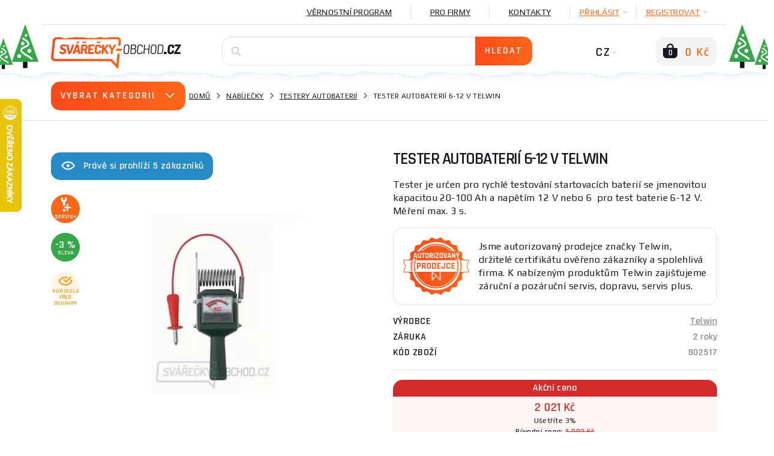

--- FILE ---
content_type: text/html; charset=utf-8
request_url: https://www.svarecky-obchod.cz/nabijecky/testery-autobaterii/1369-tester-autobaterii-6-12-v-telwin.htm/recenze
body_size: 60600
content:
    <!DOCTYPE html>
    <html lang="cs">
<head>
                    <title>Recenze tester autobaterií 6-12 V Telwin</title>
    <meta charset="UTF-8">
    <meta name="language" content="cs"/>
            <link rel="alternate" hreflang="cs-CZ"
              href="https://www.svarecky-obchod.cz/nabijecky/testery-autobaterii/1369-tester-autobaterii-6-12-v-telwin.htm">
            <link rel="alternate" hreflang="hu-hu"
              href="https://www.hegesztok-bolt.hu/1369-telwin-6-12-v-os-auto-akkumulator-tesztelo">
            <link rel="alternate" hreflang="sk-SK"
              href="https://www.zvaracky-obchod.sk/nabijacky/testery-autobaterii/1369-tester-autobaterii-6-12-v-telwin.htm">
    
            <meta name="facebook-domain-verification" content="4m6vryw0xer1g5uoioi88d1r1ytb55"/>
        <meta name="application-name" content="Svářečky obchod"/>
        <meta name="google-site-verification" content="XrxXioWu4dJlpGcMDXZxzmc7ZWJ2pZpwek4l8ulZNpA"/>
        <meta name="msvalidate.01" content="DD3C8225F32AC8897B29B8A007A99D50"/>
            

        <meta property="og:title" content="Tester autobaterií 6-12 V Telwin"/>
    <meta property="og:type" content="website"/>
    <meta property="og:url" content="https://www.svarecky-obchod.cz/nabijecky/testery-autobaterii/1369-tester-autobaterii-6-12-v-telwin.htm/recenze"/>
    <meta property="og:image" content="https://www.svarecky-obchod.cz/images/shop/products/1369/fullsize/wm-main.jpg?v=1"/>


                <meta name="robots" content="all"/>
            <meta property="og:description" content="Recenze a hodnoceni produktu tester autobaterií 6-12 V Telwin na Svarecky-obchod.cz"/>
    <meta name="resource-type" content="document"/>
    <meta name="distribution" content="global"/>
    <meta name="rating" content="general"/>
    <meta name="generator" content="notepad"/>
    <meta name="category" content="home page"/>
    <meta name="keywords" content="Tester,autobaterií,6-12,Telwin"/>
    <meta name="description" content="Recenze a hodnoceni produktu tester autobaterií 6-12 V Telwin na Svarecky-obchod.cz"/>
    <meta name="copyright" content="© 2008-2026, Svářečky Ryšica"/>
                <link rel="shortcut icon" href="https://www.svarecky-obchod.cz/favicon_cz.ico?v=3"/>
    
    <script type="text/javascript">
        window.dataLayer = window.dataLayer || [];
    </script>

    <meta http-equiv="X-UA-Compatible" content="IE=edge">
    <meta name='viewport' content='width=device-width, initial-scale=1.0, maximum-scale=1.0, user-scalable=no'/>
    <meta name="referrer" content="origin">
    <meta name="author" content="nexcode s.r.o.">

    <link rel="stylesheet" type="text/css" href="https://code.jquery.com/ui/1.12.0/themes/smoothness/jquery-ui.css">

    <link rel="stylesheet" href="/assets/NewTemplate/fonts/icomoon9/style.css">
    <link rel="stylesheet" href="/assets/bootstrap-4.1.2-dist/css/bootstrap.min.css">
    <!--    <link href="https://stackpath.bootstrapcdn.com/bootstrap/4.2.1/css/bootstrap.min.css" rel="stylesheet" integrity="sha384-GJzZqFGwb1QTTN6wy59ffF1BuGJpLSa9DkKMp0DgiMDm4iYMj70gZWKYbI706tWS" crossorigin="anonymous">-->
    <link rel="stylesheet" href="/assets/NewTemplate/css/bootstrap-slider.min.css">
        <link href="https://fonts.googleapis.com/css?family=Play:400,700%7CRajdhani:400,600&amp;subset=latin-ext"
          rel="stylesheet">
            <link rel="stylesheet" type="text/css" href="/assets/NewTemplate/css/template.min.css?v=472">
                <link rel="canonical" href="https://www.svarecky-obchod.cz/nabijecky/testery-autobaterii/1369-tester-autobaterii-6-12-v-telwin.htm/recenze">
                <script async src="https://scripts.luigisbox.tech/LBX-316735.js"></script>
                    <script type="text/javascript">
            (function (c, l, a, r, i, t, y) {
                c[a] = c[a] || function () {
                    (c[a].q = c[a].q || []).push(arguments)
                };
                t = l.createElement(r);
                t.async = 1;
                t.src = "https://www.clarity.ms/tag/" + i;
                y = l.getElementsByTagName(r)[0];
                y.parentNode.insertBefore(t, y);
            })(window, document, "clarity", "script", "srjpd7cbno");
        </script>
        <script type="text/javascript"
                src="https://onsite.optimonk.com/script.js?account=210853"
                async></script>
        <link rel="stylesheet" href="/assets/c_data_confirm/cdataconfirm.min.css?v=4">
            </head>
    <body class="svar      
    ">
        <script>
        window.fbAsyncInit = function () {
            FB.init({
                appId: '851360544388694',
                autoLogAppEvents: true,
                xfbml: true,
                version: 'v5.0'
            });
        };
    </script>
    <script async defer src="https://connect.facebook.net/cs_CZ/sdk.js"></script>
    <script>(function (w, d, s, l, i) {
            w[l] = w[l] || [];
            w[l].push({
                'gtm.start': new Date().getTime(), event: 'gtm.js'
            });
            var f = d.getElementsByTagName(s)[0],
                j = d.createElement(s), dl = l != 'dataLayer' ? '&l=' + l : '';
            j.async = true;
            j.src =
                '//www.googletagmanager.com/gtm.js?id=' + i + dl;
            f.parentNode.insertBefore(j, f);
        })(window, document, 'script', 'dataLayer', 'GTM-MK8L9LM');</script>
    <div id="notification-container">
        <div id="notification-container-inner" class="container"></div>
    </div>
    <div id="blur-container" data-test="detail">
        <div id="respo-header-fix" class="desktop-hide"></div>
                            <div class="container position-relative" id="banner-top-container">
                                    <div id="top-left-banner">
                        <div class="banner-info">
                            <span class="icon-info-v1-icon"></span>
                            <span class="banner-info-label">SPECIÁLNÍ AKCE</span>
                        </div>
                        <a href="/kowax-cz" class="js-analyze-promo-show"
                           data-id="1210"
                           data-name="SOUTĚŽ" data-position="list.left">
                            <picture>
                                <source
                                        srcset="/images/banners/web-side-soutez-1-2026-cz.webp"
                                        type="image/webp">
                                <source srcset="/images/banners/web-side-soutez-1-2026-cz.jpg"
                                        type="image/jpeg">
                                <img src="/images/banners/web-side-soutez-1-2026-cz.jpg"
                                     alt="SOUTĚŽ gallery main image"
                                     title="SOUTĚŽ">
                            </picture>
                        </a>
                    </div>
                                                    <div id="top-right-banner">
                        <div class="banner-info">
                            <span class="icon-info-v1-icon"></span>
                            <span class="banner-info-label">SPECIÁLNÍ AKCE</span>
                        </div>
                        <a href="/vyrobce/holzmann" class="js-analyze-promo-show"
                           data-id="1179"
                           data-name="Slide cz holzman" data-position="list.right">
                            <picture>
                                <source
                                        srcset="/images/banners/web-side-holzmann-cz.webp"
                                        type="image/webp">
                                <source srcset="/images/banners/web-side-holzmann-cz.jpg"
                                        type="image/jpeg">
                                <img src="/images/banners/web-side-holzmann-cz.jpg"
                                     alt="Slide cz holzman gallery main image"
                                     title="Slide cz holzman">
                            </picture>
                        </a>
                    </div>
                            </div>
                    <div id="desktop-header-container" class="respo-hide">
        
        
        <div id="desktop-header-1" class="container text-right body-2">
            <div class="d-flex justify-content-end">
                <!--            <div><a href="/?template=old" id="old-web-link"><span class="text">Starý web</span></a></div>-->
                <!--            <div class="desktop-header-contact">-->
                <!--                <span class="icon-mobile-icon desktop-header-contact-icon"></span>-->
                <!--                <a href="tel:+420704107841">704 107 841</a>-->
                <!--                <span class="icon-clock-icon desktop-header-contact-icon"></span>-->
                <!--                <span>Volejte PO - PÁ: 8 - 16h</span>-->
                <!--            </div>-->
                <!--                <a href="/info/125-generatory-a-topidla.htm" class="desktop-header-link underline"><img src="/images/UA_flag.png" alt="Ukrajinská vlajka" id="ukraine-top-menu-flag">GENERÁTORY A TOPIDLA</a>-->
                                    <a href="/vernostni-program"
                       class="desktop-header-link underline">Věrnostní program</a>
                    <a href="/info/94-pro-firmy.htm"
                       class="desktop-header-link underline">Pro firmy</a>
                                <a href="/kontakt"
                   class="desktop-header-link underline">Kontakty</a>
                                    <div class="desktop-header-hover js-desktop-login-toggle" id="desktop-header-hover-login"
                         data-type="login">
                        <div class="desktop-header-hover-inner">
                            <span class="underline">PŘIHLÁSIT</span>
                            <span class="icon-Arrow-down-icon desktop-header-hover-icon"></span>
                        </div>
                        <div class="desktop-header-hover-content">
                            <div id="desktop-header-login-inner">
                                <div class="h2">Už jsem nakupoval</div>
                                <form id="desktop-header-login-form" class="search-container">
                                    <div class="form-group">
                                        <span class="icon-User-icon search-icon"></span>
                                        <label for="desktop-header-login-name">Email</label>
                                        <input type="text" name="login" id="desktop-header-login-name"
                                               class="search-input body-2 no-btn" placeholder="email@email.com"
                                               required>
                                    </div>
                                    <div class="form-group">
                                        <span class="icon-Password-icon search-icon"></span>
                                        <label for="desktop-header-login-pass">Heslo</label>
                                        <input type="password" name="password" id="desktop-header-login-pass"
                                               class="search-input body-2 no-btn"
                                               placeholder="heslo" required>
                                    </div>
                                    <div class="text-center">
                                        <input type="submit" class="btn-main" value="PŘIHLÁSIT"><br>
                                        <a class="black js-desktop-pass-toggle"
                                           href="javascript:;">Zapomenuté heslo</a>
                                    </div>

                                                                        <div class="login-horizontal-divider text-center">
                                        <span>Přihlášení přes</span>
                                    </div>
                                    <div class="row special-login-buttons">
                                        <div class="col-md-3">
                                            <button type="button"
                                                    class="login-fb-btn"
                                                    onclick="facebookLogin()">
                                                <svg width="32" height="32" viewBox="0 0 32 32" fill="none" xmlns="http://www.w3.org/2000/svg">
<path d="M31.9999 30.2339C31.9999 31.2092 31.209 32 30.2338 32L22.0793 32V19.6079H26.2389L26.8616 14.7786H22.0793V11.6951C22.0793 10.2968 22.4677 9.34397 24.4728 9.34397L27.0301 9.34284V5.02348C26.5876 4.96461 25.0696 4.83311 23.3036 4.83311C19.6164 4.83311 17.0922 7.08373 17.0922 11.217V14.7786H12.9219V19.6079H17.0922V32L1.76612 32C0.790497 32 0 31.2092 0 30.2339V1.76612C0 0.790622 0.790497 0 1.76612 0H30.2338C31.209 0 31.9999 0.790622 31.9999 1.76612V30.2339Z" fill="#395185"/>
</svg>
                                            </button>
                                        </div>
                                        <div class="col-md-3">
                                            <div class="g_id_signin google-login-button" id="google-login-button"
                                                 data-type="standard"></div>
                                        </div>
                                    </div>
                                    
                                </form>
                            </div>
                            <div id="desktop-header-recover-inner">
                                <div class="h2">Zapomněl jsem heslo</div>
                                <form id="desktop-header-recover-form" class="search-container">
                                    <div class="form-group">
                                        <span class="icon-User-icon search-icon"></span>
                                        <label for="desktop-header-recover-name">Email</label>
                                        <input type="email" name="email" id="desktop-header-recover-name"
                                               class="search-input body-2 no-btn" placeholder="email@email.com"
                                               required>
                                    </div>
                                    <div id="recover-notification-div" class="recover-notification-text" hidden>
                                    </div>
                                    <div class="text-center">
                                        <input type="submit" class="btn-main"
                                               value="Obnovit heslo"><br>
                                        <a class="black js-desktop-login-inner-toggle"
                                           href="javascript:;">Zpět na přihlášení</a>
                                    </div>
                                </form>
                            </div>
                        </div>
                    </div>
                    <div class="desktop-header-hover js-desktop-login-toggle" data-type="register"
                         id="desktop-header-hover-register">
                        <div class="desktop-header-hover-inner">
                            <span class="underline">Registrovat</span>
                            <span class="icon-Arrow-down-icon desktop-header-hover-icon"></span>
                        </div>
                        <div class="desktop-header-hover-content">
                            <div class="h2">Jsem nový zákazník</div>
                            <form id="desktop-header-register-form" class="search-container">
                                <div class="form-group">
                                    <span class="icon-User-icon search-icon"></span>
                                    <label for="desktop-header-register-name">Email</label>
                                    <input type="email" name="email" id="desktop-header-register-name"
                                           class="search-input body-2 no-btn" placeholder="email@email.com" required>
                                </div>
                                <div class="form-group">
                                    <span class="icon-Password-icon search-icon"></span>
                                    <label for="desktop-header-register-pass">Heslo</label>
                                    <input type="password" name="password" id="desktop-header-register-pass"
                                           class="search-input body-2 no-btn"
                                           placeholder="heslo" required>
                                </div>
                                <div class="form-group">
                                    <span class="icon-Password-icon search-icon"></span>
                                    <label for="desktop-header-register-pass2">Heslo znovu</label>
                                    <input type="password" name="password2" id="desktop-header-register-pass2"
                                           class="search-input body-2 no-btn"
                                           placeholder="heslo" required>
                                </div>
                                <div class="text-center">
                                    <input type="submit" class="btn-main" value="Registrovat">
                                </div>
                                                                <div class="login-horizontal-divider text-center">
                                    <span>Přihlášení přes</span>
                                </div>
                                <div class="row special-login-buttons">
                                    <div class="col-md-3">
                                        <button type="button"
                                                class="login-fb-btn"
                                                onclick="facebookLogin()">
                                            <svg width="32" height="32" viewBox="0 0 32 32" fill="none" xmlns="http://www.w3.org/2000/svg">
<path d="M31.9999 30.2339C31.9999 31.2092 31.209 32 30.2338 32L22.0793 32V19.6079H26.2389L26.8616 14.7786H22.0793V11.6951C22.0793 10.2968 22.4677 9.34397 24.4728 9.34397L27.0301 9.34284V5.02348C26.5876 4.96461 25.0696 4.83311 23.3036 4.83311C19.6164 4.83311 17.0922 7.08373 17.0922 11.217V14.7786H12.9219V19.6079H17.0922V32L1.76612 32C0.790497 32 0 31.2092 0 30.2339V1.76612C0 0.790622 0.790497 0 1.76612 0H30.2338C31.209 0 31.9999 0.790622 31.9999 1.76612V30.2339Z" fill="#395185"/>
</svg>
                                        </button>
                                    </div>
                                    <div class="col-md-3">
                                        <div class="g_id_signin google-login-button" id="google-login-button-2"
                                             data-type="standard"></div>
                                    </div>
                                </div>
                                                            </form>
                        </div>
                    </div>
                            </div>
        </div>
        <div id="desktop-header-2" class="container">
            <img id="header-extra-tree-1" class="extra-winter-tree" src="/assets/NewTemplate/img/winterTree.svg"
                 alt="winter tree">
            <img id="header-extra-tree-2" class="extra-winter-tree" src="/assets/NewTemplate/img/winterTree.svg"
                 alt="winter tree">
            <img id="header-extra-tree-3" class="extra-winter-tree" src="/assets/NewTemplate/img/winterTree.svg"
                 alt="winter tree">
            <img id="header-extra-tree-4" class="extra-winter-tree" src="/assets/NewTemplate/img/winterTree.svg"
                 alt="winter tree">
            <div class="row">
                <div class="col-lg-3">
                    <a href="/" id="header-logo-link">
                                                    <img src="/assets/NewTemplate/img/svarecky-white-v1.svg" alt="Svářečky obchod logo">
                                                <span id="logo-extra-snow"></span>
                    </a>
                </div>
                <div class="col-lg-6" id="desktop-header-search">
                    <form id="desktop-header-search-form" class="search-container js-search-whisperer-block"
                          action="/hledej">
                        <span class="icon-Search-icon search-icon"></span>
                        <input type="text" name="term" class="search-input body-2 js-search-whisperer"
                               placeholder='Zkus vyhledat "svářečky co2"' autocomplete="off">
                        <input type="submit" class="btn-main" value="Hledat">
                        <div id="search-header-content"
                             class="body-2 search-header-content js-search-whisperer-content">
                        </div>
                    </form>
                </div>
                <div class="col-lg-3 text-right" id="desktop-header-right">
                <span id="desktop-header-language-switch"
                      class="tbn-text">
                                                                <span id="desktop-header-language-actual">CZ<span
                                    class="icon-Arrow-down-icon desktop-header-language-icon"></span></span>
                        <span id="desktop-header-language-other">
                        <a href="https://www.zvaracky-obchod.sk/nabijacky/testery-autobaterii/1369-tester-autobaterii-6-12-v-telwin.htm"
                           class="desktop-header-language-other-lang">SK</a>
                    </span>
                        <span id="desktop-header-language-other-2">
                        <a href="https://www.hegesztok-bolt.hu/1369-telwin-6-12-v-os-auto-akkumulator-tesztelo"
                           class="desktop-header-language-other-lang">HU</a>
                    </span>
                            <span id="desktop-header-language-other-3">
                        <a href="https://www.schweiss-maschinen.de"
                           class="desktop-header-language-other-lang">DE</a>
                    </span>
                                    </span>
                    <span id="desktop-header-cart" class="js-minicart-toggle">
                    <span id="desktop-header-minicart-button" class="empty">
    <span id="desktop-header-cart-icon" class="icon-Basket-active-icon">
        <span id="desktop-header-cart-count">0</span>
    </span>
    <span id="desktop-header-cart-price"
          class="tbn-text">0 Kč</span>
</span>

<span id="desktop-header-minicart" class="empty">
    <span class="h2 text-left">Nákupní košík</span>
        <span id="desktop-header-minicart-items dh2">
            </span>
    <span id="desktop-header-minicart-footer">
                    <span class="h5 text-left">Košík je prázdný</span>
            </span>
</span>
<a href="/kosik" id="desktop-header-cart-link"></a>                </span>
                </div>
            </div>
        </div>
        <div id="header-extra-snow"></div>
    </div>
    <div id="desktop-header-fix" class="respo-hide"></div>
<div id="respo-header" class="desktop-hide container">
    <div class="row align-items-center">
        <div class="respo-icon-flex">
            <button id="respo-header-menu-btn" class="icon-Menu-icon js-respo-menu-toggle"></button>
        </div>
        <div class="text-center">
            <a href="/" id="respo-header-logo-link">
                                    <img src="/assets/NewTemplate/img/svarecky-white-v1.svg" alt="Svářečky obchod logo">
                            </a>
        </div>
        <div class="respo-icon-flex">
            <div class="d-flex justify-content-end">
                <a id="respo-header-cart-link"
                   class="icon-Basket-active-icon" href="/kosik">
                    <span id="respo-header-cart-count">0</span>
                </a>
            </div>
        </div>
                <div id="respo-search-div">
            <span id="respo-search-input-span" class="icon-Search-icon search-icon"></span>
            <input id="respo-search-input" class="js-respo-search-toggle" type="text" aria-label="Vyhledávání"
                   placeholder='Jaké zboží hledáte?'>
        </div>
            </div>
    <div id="header-extra-snow"></div>
</div>
        <a href="/porovnani" id="comparator-link"
       data-actual-count="0" ></a>
<div id="breadcrumbs">
    <div class="container d-flex align-items-center">
                    <div id="breadcrubs-category-list" class="respo-hide ">
                <div class="btn-main text-uppercase js-category-list-toggle ">
                    Vybrat kategorii<span class="icon-Arrow-down-icon"></span>
                </div>
                <ul id="breadcrumbs-category-list-main" class="category-main-menu-detail category-list-main ">
                                            <li id="category-list-main-ajax" class="display-none"></li>
                                    </ul>
            </div>
                <nav aria-label="breadcrumb">
            <ol class="breadcrumb body-2">
                                        <li class="breadcrumb-item text-uppercase"><a href="https://www.svarecky-obchod.cz">Domů</a></li>
                                            <li class="breadcrumb-item text-uppercase"><a href="/nabijecky">Nabíječky</a></li>
                                            <li class="breadcrumb-item text-uppercase"><a href="/nabijecky/testery-autobaterii">Testery autobaterií</a></li>
                                            <li class="breadcrumb-item text-uppercase active ">Tester autobaterií 6-12 V Telwin </li>
                                </ol>
        </nav>
    </div>
</div>
<script type="application/ld+json">{"@context": "http://schema.org",
    "@type": "BreadcrumbList",
    "itemListElement": [
        {
            "@type": "ListItem",
            "item": {
                "@id": "https://www.svarecky-obchod.cz",
                "name": "Domů"
            },
            "position": 1
        },
        {
            "@type": "ListItem",
            "item": {
                "@id": "/nabijecky",
                "name": "Nabíječky"
            },
            "position": 2
        },
        {
            "@type": "ListItem",
            "item": {
                "@id": "/nabijecky/testery-autobaterii",
                "name": "Testery autobaterií"
            },
            "position": 3
        },
        {
            "@type": "ListItem",
            "item": {
                "@id": "/nabijecky/testery-autobaterii/1369-tester-autobaterii-6-12-v-telwin.htm/recenze",
                "name": "Tester autobaterií 6-12 V Telwin"
            },
            "position": 4
        }
    ]
}</script><div class="lb-wrapper"><div id="detail" class="container">
    <div class="row">
                    <div class="col-xl-6 respo-hide">
                                <div id="product-seen" class="respo-hide">
                    <span class="icon-eye-icon"></span>Právě si prohlíží 5                    zákazníků                </div>
                                <div id="detail-gallery">
    <div id="detail-gallery-image" class="flexbox center js-gallery-modal respo-hide"
         data-product-media-id="206669">
                    <picture>
                <source
                        srcset="/images/shop/products/1369/thumb/wm-main.webp?v=1"
                        type="image/webp">
                <source srcset="/images/shop/products/1369/thumb/wm-main.jpg?v=1"
                        type="image/jpeg">
                <img src="/images/shop/products/1369/thumb/wm-main.jpg?v=1"
                     alt="Tester autobaterií 6-12 V Telwin gallery main image"
                     title="Tester autobaterií 6-12 V Telwin">
            </picture>
            <br/>
                    </div>
    <div id="detail-gallery-icons" class="product-label-box js-gallery-modal">
                                                                        <span id="service-plus-label" class="product-label orange flexbox center icon-service-plus-icon"
                      data-toggle="modal"
                      data-target="#modal-servis-plus"><span>Servis+</span></span>
                                        <span class="product-label green flexbox center text">-3 %<span>sleva</span></span>
                        <span class="product-label check flexbox center icon-eye-check-icon"><span>Kontrola před dodáním</span></span>
                    </div>
                            <div id="detail-gallery-thumbs" class="row respo-hide">
                                <div class="col">
                        <div class="detail-gallery-thumb flexbox center js-gallery-modal"
                             data-product-media-id="manufacturer">
                            <picture>
                                    <source
                                        srcset="/fotky/logo_vyr/logo-telwin.webp"
                                        type="image/webp">
                                    <source srcset="/fotky/logo_vyr/logo-telwin.jpg"
                                            type="image/jpeg">
                                    <img src="/fotky/logo_vyr/logo-telwin.jpg"
                                         alt="Telwin"
                                         title="Telwin" >
                                </picture>                        </div>
                    </div>
                            <div class="col">
                <div class="flexbox center js-gallery-modal">
                    <div id="detail-gallery-toggle" class="text-center">
                        <span class="icon-Gallery-icon"></span>
                        <div class="subtitle-2 text-uppercase underline">Otevřít galerii</div>
                    </div>
                </div>
            </div>
        </div>
    </div>
                <div id="detail-extra">
                    <div class="row">
                            <div class="col-12">
                    <p id="detail-extra-header"
               class="text-uppercase h2">K nákupu tohoto zboží od nás navíc dostanete:</p>
            </div>
    <div class="col-12">
        <div class="detail-extra">
            <div class="detail-extra-text">
                <strong>Nadstandartní přístup k případným reklamacím</strong><br>Vy nic neposíláte, my si pro zboží pošleme dopravu, kterou zajistíme. Nechceme, aby zákazník, který nám vkládá důvěru tím, že nakoupí Tester autobaterií 6-12 V Telwin v našem obchodu, měl při případné reklamaci nějaké výdaje.            </div>
        </div>
    </div>
            <div class="col-md-12 half-size-gift full-size-gift">
                <div class="detail-extra">
                                            <span class="detail-extra-img d-flex justify-content-center align-items-center"><picture>
                                    <source
                                        srcset="/images/shop/products/94206/thumb/wm-main.webp"
                                        type="image/webp">
                                    <source srcset="/images/shop/products/94206/thumb/wm-main.jpg"
                                            type="image/jpeg">
                                    <img src="/images/shop/products/94206/thumb/wm-main.jpg"
                                         alt="Dárek zdarma"
                                         title="Dárek zdarma" >
                                </picture></span>
                                        <div class="detail-extra-text">
                        <div class="detail-extra-text-width">
                                                            <a href="/94206-zarazeni-do-souteze-o-kuklu-kowax-kwx820arc-set-3">ZAŘAZENÍ DO SOUTĚŽE O kuklu KOWAX KWX820ARC++ SET 3</a>
                                                                                                            <strong> v hodnotě 5 374 Kč</strong>
                                                                                                                        </div>
                    </div>
                </div>
            </div>
                                    </div>
                </div>
            </div>
                <div class="col-12 col-xl-6">
            <div id="detail-description">
                <h1 oncopy="onProductHeaderCopy()"><span id="h1-addon">Recenze produktu </span>Tester autobaterií 6-12 V Telwin</h1>
                <div id="tooltip-low-price-garantee">
                    <h4>Garance nejlepší ceny</h4>
                    <p>Našli jste zboží u relevantní konkurence výhodněji? Napište nám o dorovnání ceny.</p>
                    <span class="btn-main js-cheaper-modal-toggle">Chci to levněji</span>
                    <span class="arrow">&nbsp;</span>
                    <button type="button" class="close">
                        <span class="icon-Close-2-icon" aria-hidden="true"></span>
                    </button>
                </div>
                                                <div id="product-seen-respo" class="desktop-hide">
                    <span class="icon-eye-icon"></span>Právě si prohlíží 5                    zákazníků                </div>
                                                    <div id="detail-respo-carousel" class="desktop-hide">
                        <div class="main-carousel"
                             data-flickity='{ "pageDots": true, "fullscreen": true, "lazyLoad": true }'>
                            <div class="carousel-cell js-open-respo-detail-gallery"
                                 data-position="1">                                      <picture>
                                        <source
                                                srcset="/images/shop/products/1369/thumb/wm-main.webp"
                                                type="image/webp">
                                        <source srcset="/images/shop/products/1369/thumb/wm-main.jpg"
                                                type="image/jpeg">
                                        <img src="/images/shop/products/1369/thumb/wm-main.jpg"
                                             alt="Tester autobaterií 6-12 V Telwin"
                                             title="Tester autobaterií 6-12 V Telwin">
                                    </picture>
                                </div>
                                                            <div class="carousel-cell js-open-respo-detail-gallery"
                                     data-position="2">
                                    <!DOCTYPE html PUBLIC "-//W3C//DTD HTML 4.0 Transitional//EN" "http://www.w3.org/TR/REC-html40/loose.dtd">
<html><body><picture>
                                    <source srcset="/fotky/logo_vyr/logo-telwin.webp" type="image/webp">
                                    <source srcset="/fotky/logo_vyr/logo-telwin.jpg" type="image/jpeg">
                                    <img src="/fotky/logo_vyr/logo-telwin.jpg" alt="Telwin" title="Telwin" data-src="/fotky/logo_vyr/logo-telwin.jpg">
                                </source></source></picture></body></html>
                                </div>
                                                        </div>

                        <div id="detail-respo-icons" class="product-label-box">
                                                                                                                                <span class="product-label orange flexbox center icon-service-plus-icon"
                                          data-toggle="modal"
                                          data-target="#modal-servis-plus"><span>Servis+</span></span>
                                                                                                    <span class="product-label green flexbox center text">-3                                    %<span>sleva</span></span>
                                                                                                                </div>
                                                                                                </div>

                                                <div id="detail-description-text">
                    <p>Tester je určen pro rychlé testování startovacích baterií se jmenovitou kapacitou 20-100 Ah a napětím 12 V nebo 6 
pro test baterie 6-12 V. Měření max. 3 s.</p>
                </div>
            </div>
                            <div id="authorized-vendor">
                    <div class="d-flex align-items-center">
                                                                                    <img src="/assets/NewTemplate/img/badge.png" alt="Autorizovaný prodejce">
                                                                            <p>Jsme autorizovaný prodejce značky Telwin, držitelé certifikátu ověřeno zákazníky a spolehlivá firma. K nabízeným produktům Telwin zajišťujeme záruční a pozáruční servis, dopravu, servis plus.</p>
                    </div>
                </div>
                        <div id="detail-parameters-main">
                                    <div class="flexbox space-between">
                        <span class="detail-parameter-main-label text-uppercase h5">Výrobce</span>
                        <a href="/vyrobce/telwin"
                           class="detail-parameter-main-value subtitle-1 grey">Telwin</a>
                    </div>
                                                    <div class="flexbox space-between">
                        <span class="detail-parameter-main-label text-uppercase h5">Záruka</span>
                        <span class="detail-parameter-main-value subtitle-1 grey dh2">
                                                            2 roky                                                                                </span>
                    </div>
                                                    <div class="flexbox space-between">
                    <span class="detail-parameter-main-label text-uppercase h5">Kód zboží</span>
                    <span class="detail-parameter-main-value subtitle-1 grey">802517</span>
                </div>
            </div>
            
                            <div id="detail-price-box-2">
                                            <div class="product-price-discount-box">
                            <div class="product-price-discount-box-header">
                                Akční cena                            </div>
                            <div class="product-price-discount-box-body">
                                <span
                                        class="product-price-discount-box-actual-price">2 021 Kč</span>
                                <span
                                        class="product-price-discount-box-discount">Ušetříte 3%</span>
                            </div>
                            <div class="product-price-discount-box-old-price">Původní cena:
                                <span>2 083 Kč</span>
                            </div>
                        </div>

                                        <div class="flexbox space-between h6 grey" id="detail-price-novat">
                        <div class="detail-price-label text-uppercase">Bez DPH</div>
                        <div class="detail-price-value">1 670 Kč</div>
                    </div>
                                            <div class="flexbox space-between h6" id="detail-price-prepaid">
                            <div class="detail-price-label text-uppercase orange-2">Při platbě předem</div>
                            <div class="detail-price-value text-uppercase">sleva 1 %</div>
                        </div>
                                    </div>
            
                        <div >
                <div id="expedition-info">
                    <span class="subtitle-1 man_subtitle">
                        <span>
                                                        <span class="text-uppercase green dh7"> Skladem </span><span class="at-supplier-text-detail"> u dodavatele</span>                        </span>
                                                        </span>
                </div>
                <div id="detail-expedition-loyalty">
                    <div id="expedition-info"
                         class="">
                        <div class="row align-items-center">
                            <div class="col-12">

                                                                                                    <span id="delivery-info-table">
                                <span class="h5">Možnosti a termíny doručení:</span>
                                <table>
                                                                                            <tr>
                                        <th>
                                             Osobní odběr prodejna Rožnov: <p class="text-uppercase"> &nbsp 5. 2.</p>
                                        </th>
                                    </tr>
                                                                                <tr>
                                        <th>
                                            Odběrná místa: <p> &nbsp 10. 2.</p>
                                        </th>
                                    </tr>
                                    <tr>
                                        <th class="delivery-info-table-last-th">
                                            Doručení na adresu: <p> &nbsp 10. 2.</p>
                                        </th>
                                    </tr>
                                </table>
                                </span>
                                                            </div>
                                                    </div>
                    </div> <!-- expedition-info -->
                                                                <div id="detail-loyalty-program" >
                                                            <a target="_blank" href="/vernostni-program"><img
                                            src="/assets/NewTemplate/img/loyalty-program-logo.svg"
                                            alt="Věrnostní program"></a>
                                                                                    <p>Nakup a získej<br><a target="_blank"
                                                                      href="/vernostni-program"> 20 bodů</a>
                            </p>
                        </div>
                                    </div>
            </div>
            <div id="detail-coupon-box">
                            </div>
                        <div id="detail-buy-box" >
                                <!--            -->                <!--                <div class="d-inline-flex justify-content-center">-->
                <!--                    <div id="detail-ask-availability" class="btn-main js-ask-availability-modal">-->
            <!--</div>-->
                <!--                </div>-->
                <!--            -->                <div class="row">
                                            <div class="col-12 text-right">
                                                        <div class="d-flex justify-content-start">
                                <span id="detail-qty" class="product-qty">
                                    <button class="qty-btn-minus icon-Minus-icon"></button>
                                    <input class="qty-input h5 js-cart-add-count" type="number" name="qty" value="1">
                                    <button class="qty-btn-plus icon-Plus-icon"></button>
                                </span>
                                <div id="detail-add-to-cart" class="btn-main js-cart-add" data-list="Detail"
                                     data-position="1" data-is-hothouse="0"
                                     data-minimum-order-quantity=""
                                     data-id="1369">
                                    <span class="icon-Basket-add-icon"></span>
                                    <span>KOUPIT</span>
                                </div>
                            </div>
                        </div>
                                                                    </div>
                                        </div>

                                    <div id="product-detail-heureka-rating">
                        <div id="product-detail-heureka-rating-block-1">
                            <div id="product-detail-heureka-rating-inner-block-1">
                                <span>Hodnocení obchodu</span>
                                <div class="product-cointainer-rating">
                                    <div class="product-container-rating-empty"><span
                                                class="icon-Full-star-icon null"></span><span
                                                class="icon-Full-star-icon null"></span><span
                                                class="icon-Full-star-icon null"></span><span
                                                class="icon-Full-star-icon null"></span><span
                                                class="icon-Full-star-icon null"></span></div>
                                    <div class="product-container-rating-filled-box">
                                        <div class="product-container-rating-filled"
                                             style="width: 97%;"><span
                                                    class="icon-Full-star-icon"></span><span
                                                    class="icon-Full-star-icon"></span><span
                                                    class="icon-Full-star-icon"></span><span
                                                    class="icon-Full-star-icon"></span><span
                                                    class="icon-Full-star-icon"></span></div>
                                    </div>
                                </div>
                                <a href="/hodnoceni-obchodu">
                                    8473 hodnocení                                </a>
                            </div>
                            <div id="product-detail-heureka-rating-inner-block-2">
                                Doporučuji. Jaroslav                            </div>
                        </div>
                        <div id="product-detail-heureka-rating-block-2-big">
                            <div id="product-detail-heureka-rating-block-3">
                                <div id="product-detail-heureka-percent">
                                    97 %
                                </div>
                                <div id="product-detail-heureka-percent-text">
                                    doporučuje                                </div>
                            </div>
                            <div id="product-detail-heureka-rating-block-2">
                                <img src="/images/overeno-img.png">
                            </div>
                        </div>
                        <div class="clear"></div>
                    </div>
                                                    <div id="detail-actions" class="respo-hide">
                        <button class="detail-action js-watchdog-modal-toggle" id="watchdog">
                            <span class="detail-action-icon"><svg width="20" height="16" viewBox="0 0 20 16" fill="none" xmlns="http://www.w3.org/2000/svg">
<path fill-rule="evenodd" clip-rule="evenodd" d="M3.9983 12.4003C3.89259 12.6042 3.80928 12.8036 3.74642 12.9973C3.09209 15.0133 4.65247 16.4121 6.19666 15.8901C6.3652 15.8331 6.52621 15.7782 6.68069 15.7256C8.07748 15.2494 8.93924 14.9557 9.99027 14.9557C11.1142 14.9557 11.9939 15.2636 13.5218 15.7984C13.6071 15.8283 13.6944 15.8588 13.7839 15.8901C15.3298 16.4126 16.892 15.0102 16.2319 12.9905C16.1693 12.799 16.0867 12.6019 15.9822 12.4003C15.2919 11.0567 14.334 9.62239 13.2541 8.54597C13.1577 8.44984 13.0602 8.35657 12.962 8.26647C12.8869 8.19769 12.8114 8.13076 12.7354 8.06583C12.7271 8.05873 12.7188 8.05166 12.7105 8.04461C11.8486 7.31406 10.9283 6.84102 10.0166 6.83206C10.0078 6.83198 9.99905 6.83193 9.99027 6.83193C9.98413 6.83193 9.97799 6.83196 9.97184 6.832C9.0639 6.83825 8.14728 7.30536 7.28815 8.02932C7.2799 8.03627 7.27166 8.04324 7.26342 8.05024C7.18184 8.11955 7.10077 8.19116 7.02029 8.2649C6.92818 8.3493 6.83684 8.43648 6.74634 8.5262C5.6583 9.60478 4.69288 11.0485 3.9983 12.4003ZM6.41482 6.16912C6.64499 6.24558 6.88561 6.27802 7.13047 6.25984C7.84982 6.19574 8.45314 5.70068 8.8173 4.97587C8.86874 4.87349 8.9154 4.76654 8.95694 4.65556C9.14628 4.14981 9.22931 3.56063 9.17319 2.94169C9.16867 2.8914 9.16331 2.84148 9.15713 2.79194C9.12012 2.49569 9.05349 2.21344 8.96191 1.95017C8.54045 0.738609 7.59051 -0.0711214 6.56629 0.00493707C5.2823 0.119356 4.36794 1.6068 4.52357 3.32309C4.53774 3.48106 4.5603 3.63541 4.59056 3.7854C4.82053 4.92528 5.49573 5.81367 6.3198 6.13483C6.35126 6.14709 6.38294 6.15853 6.41482 6.16912ZM11.0381 1.95017C10.9467 2.21294 10.8801 2.49462 10.8431 2.79026C10.843 2.79082 10.8429 2.79138 10.8429 2.79194C10.8367 2.84148 10.8313 2.8914 10.8268 2.94169C10.771 3.56372 10.8527 4.1539 11.0396 4.65954C11.0806 4.7704 11.1266 4.87719 11.1774 4.97936C11.541 5.71128 12.1467 6.20616 12.8695 6.25984C13.1119 6.28144 13.3502 6.25206 13.5782 6.17852C13.6087 6.1687 13.6389 6.1581 13.669 6.14672C14.4986 5.83285 15.1791 4.93207 15.4098 3.78413C15.4399 3.6344 15.4623 3.48047 15.4764 3.32309C15.6321 1.6068 14.7177 0.119356 13.4337 0.00493707C12.4095 -0.0711214 11.4595 0.738609 11.0381 1.95017ZM13.1771 1.97484C13.1772 1.97435 13.1809 1.97604 13.1878 1.98135C13.1804 1.97798 13.1769 1.97532 13.1771 1.97484ZM13.2569 2.0591C13.2676 2.07399 13.2792 2.09133 13.2916 2.11145C13.4137 2.30998 13.5272 2.67219 13.4846 3.14246L13.4844 3.14443C13.441 3.6291 13.2605 3.97699 13.1003 4.15756C13.0791 4.1814 13.0602 4.20067 13.0436 4.21617C13.0338 4.20237 13.0231 4.1863 13.0117 4.16763C12.8916 3.97259 12.7753 3.60603 12.8188 3.12034C12.8621 2.63815 13.041 2.29609 13.2 2.1177C13.2211 2.09409 13.2401 2.07481 13.2569 2.0591ZM12.9593 4.27629C12.9593 4.27578 12.9632 4.27369 12.9713 4.27157C12.9634 4.27574 12.9594 4.2768 12.9593 4.27629ZM13.1036 4.28581C13.111 4.28957 13.1144 4.29245 13.1143 4.29295C13.1142 4.29345 13.1105 4.29157 13.1036 4.28581ZM13.3407 1.99713C13.348 1.99371 13.3517 1.99291 13.3518 1.99337C13.3519 1.99382 13.3482 1.99553 13.3407 1.99713ZM17.1114 5.09235C16.2878 5.44004 15.5956 6.3354 15.3525 7.48558C15.3409 7.54047 15.3303 7.59592 15.3208 7.65194C15.3116 7.70268 15.3033 7.75328 15.296 7.8037C15.056 9.45841 15.8257 10.9196 17.0717 11.1417C17.2442 11.1729 17.4172 11.1772 17.5879 11.1569C18.6685 11.0286 19.6627 9.91848 19.9315 8.45287C20.2428 6.73658 19.4646 5.19193 18.1806 4.96309C17.8167 4.89823 17.4528 4.94826 17.1114 5.09235ZM2.88706 5.08614C3.70285 5.43989 4.3866 6.33031 4.64317 7.47414C4.65632 7.53275 4.66835 7.59203 4.67921 7.65194C4.68726 7.6963 4.69457 7.74055 4.70117 7.78467C4.94991 9.4472 4.17911 10.9188 2.92831 11.1417C2.75062 11.1712 2.57255 11.1728 2.39684 11.149C1.32213 11.0037 0.336041 9.90892 0.0685084 8.4338C-0.242763 6.71751 0.535415 5.17286 1.81941 4.94402C2.18399 4.88446 2.54699 4.93867 2.88706 5.08614ZM2.07823 6.91721C2.07824 6.91669 2.0823 6.91717 2.09039 6.92022C2.08226 6.91925 2.07822 6.91773 2.07823 6.91721ZM2.16743 6.96659C2.18763 6.98188 2.21123 7.00168 2.23821 7.02726C2.4128 7.19274 2.62326 7.52335 2.71131 8.00884C2.79849 8.48953 2.7149 8.8576 2.61482 9.05682C2.60343 9.07949 2.59273 9.09869 2.58288 9.11491C2.56282 9.09954 2.53963 9.08001 2.51339 9.05525C2.33397 8.88598 2.123 8.55437 2.03641 8.07689C1.94923 7.59621 2.03282 7.22813 2.1329 7.02891C2.14529 7.00424 2.15688 6.98367 2.16743 6.96659ZM2.66682 9.16601C2.67454 9.16711 2.67835 9.16855 2.67833 9.169C2.67831 9.16945 2.67445 9.1689 2.66682 9.16601ZM2.51632 9.19594C2.51613 9.19541 2.51941 9.19243 2.52674 9.1886C2.52017 9.19455 2.51651 9.19646 2.51632 9.19594ZM2.22098 6.89714C2.22755 6.89119 2.23121 6.88927 2.2314 6.8898C2.23159 6.89033 2.22831 6.8933 2.22098 6.89714ZM6.64819 1.99337C6.64825 1.99291 6.65201 1.99371 6.65929 1.99713C6.65178 1.99553 6.64813 1.99382 6.64819 1.99337ZM6.74305 2.05909C6.75993 2.07481 6.77894 2.09409 6.79999 2.1177C6.95902 2.29609 7.13794 2.63815 7.18118 3.12034L7.18136 3.12231C7.224 3.59258 7.1105 3.95479 6.98834 4.15332C6.97595 4.17345 6.96438 4.19079 6.95371 4.20568C6.93683 4.18997 6.91782 4.17068 6.89677 4.14707C6.73774 3.96869 6.55883 3.62662 6.51558 3.14443L6.5154 3.14246C6.47276 2.67219 6.58626 2.30998 6.70842 2.11145C6.72081 2.09133 6.73238 2.07399 6.74305 2.05909ZM7.03747 4.26765C7.04498 4.26925 7.04863 4.27095 7.04857 4.27141C7.04851 4.27186 7.04475 4.27106 7.03747 4.26765ZM6.87383 4.28994C6.87369 4.28945 6.87713 4.28679 6.88457 4.28342C6.87769 4.28874 6.87397 4.29042 6.87383 4.28994ZM6.81219 1.98135C6.81907 1.97604 6.82279 1.97435 6.82293 1.97484C6.82307 1.97532 6.81963 1.97798 6.81219 1.98135ZM14.383 13.9808C14.3848 13.9682 14.3863 13.9532 14.3869 13.9355C14.3902 13.8447 14.3719 13.6395 14.2067 13.3209L14.2033 13.3144L14.2033 13.3143C13.5974 12.135 12.7822 10.9217 11.9147 10.0356C10.9837 9.08479 10.3139 8.83193 9.99027 8.83193C9.66661 8.83193 8.99682 9.08479 8.06589 10.0356C7.19832 10.9217 6.38319 12.135 5.77723 13.3143L5.77388 13.3209L5.77387 13.3209C5.60864 13.6395 5.59036 13.8447 5.59363 13.9355C5.59428 13.9535 5.59576 13.9687 5.59763 13.9814C5.75386 13.9285 5.90773 13.8756 6.05975 13.8234C7.39441 13.3651 8.58671 12.9557 9.99027 12.9557C11.4673 12.9557 12.6626 13.376 14.0877 13.8771C14.185 13.9114 14.2834 13.946 14.383 13.9808ZM5.61363 14.0368C5.61358 14.0368 5.61309 14.0361 5.61229 14.0347C5.61329 14.036 5.61369 14.0368 5.61363 14.0368ZM14.3669 14.0368C14.3669 14.0368 14.3673 14.036 14.3683 14.0346C14.3674 14.0362 14.3669 14.0369 14.3669 14.0368ZM17.2906 7.99802L17.2887 8.00884C17.2015 8.48953 17.2851 8.8576 17.3852 9.05682C17.3981 9.08259 17.4102 9.10388 17.4211 9.1214C17.44 9.1067 17.4619 9.08814 17.4866 9.06479C17.6676 8.89405 17.8778 8.56121 17.9639 8.09403C18.0505 7.61429 17.967 7.24693 17.8671 7.04798C17.8513 7.01645 17.8367 6.99161 17.824 6.9722C17.8029 6.98746 17.7774 7.00819 17.7475 7.03621C17.5773 7.19603 17.3724 7.51703 17.2925 7.98718L17.2906 7.99802ZM17.8998 6.93194C17.8998 6.93246 17.8957 6.93403 17.8876 6.93507C17.8957 6.93193 17.8998 6.93141 17.8998 6.93194ZM17.779 6.9162C17.7717 6.91237 17.7684 6.9094 17.7686 6.90887C17.7688 6.90834 17.7725 6.91026 17.779 6.9162ZM17.4733 9.1886C17.4806 9.19243 17.4839 9.1954 17.4837 9.19593C17.4835 9.19647 17.4798 9.19455 17.4733 9.1886Z" fill="#D42C2C"/>
</svg>
</span>
                            <span class="detail-action-text text-uppercase subtitle-1">Hlídací pes</span>
                        </button>
                        <button class="detail-action js-recommend-modal-toggle">
                            <span class="detail-action-icon icon-Thumbs-up"></span>
                            <span class="detail-action-text text-uppercase subtitle-1">Doporučit</span>
                        </button>
                                                    <button class="detail-action js-compare" data-product-id="1369"
                                    data-list="Detail"
                                    data-position="1">
                                <span class="detail-action-icon icon-Compare"></span>
                                <span class="detail-action-text text-uppercase subtitle-1">Porovnat</span>
                            </button>
                                                <a href="javascript:shareWindow('https://www.facebook.com/sharer/sharer.php?u=https://www.svarecky-obchod.cz/nabijecky/testery-autobaterii/1369-tester-autobaterii-6-12-v-telwin.htm')"
                           class="detail-action"
                           onclick="analyzeProductAction('1369','1','Detail','share')">
                            <span class="detail-action-icon icon-fb-icon"></span>
                            <span class="detail-action-text text-uppercase subtitle-1">Sdílet</span>
                        </a>
                        <button class="detail-action js-print-page">
                            <span class="detail-action-icon icon-Print-icon"></span>
                            <span class="detail-action-text text-uppercase subtitle-1">Tisknout</span>
                        </button>
                                                <button class="detail-action js-cheaper-modal-toggle">
                            <span class="detail-action-icon icon-eye-icon"></span>
                            <span class="detail-action-text text-uppercase subtitle-1">Našel jsem levnější</span>
                        </button>
                    </div>
                                <div id="detail-links">
                    <div class="flexbox space-between">
                        <span class="detail-link-label text-uppercase h5">Další modely</span>
                                                <a href="/nabijecky/testery-autobaterii/vyrobce-telwin"
                           class="detail-link-value subtitle-1 grey">Testery autobaterií Telwin</a>
                    </div>
                </div>

            </div>
        </div>
        <div id="detail-extra-respo" class="desktop-hide">
            <div class="row">
                    <div class="col-12">
                    <p id="detail-extra-header-mobile"
               class="text-uppercase h2">K nákupu tohoto zboží od nás navíc dostanete:</p>
            </div>
    <div class="col-12">
        <div class="detail-extra">
            <div class="detail-extra-text">
                <strong>Nadstandartní přístup k případným reklamacím</strong><br>Vy nic neposíláte, my si pro zboží pošleme dopravu, kterou zajistíme. Nechceme, aby zákazník, který nám vkládá důvěru tím, že nakoupí Tester autobaterií 6-12 V Telwin v našem obchodu, měl při případné reklamaci nějaké výdaje.            </div>
        </div>
    </div>
            <div class="col-md-12 half-size-gift full-size-gift">
                <div class="detail-extra">
                                            <span class="detail-extra-img d-flex justify-content-center align-items-center"><picture>
                                    <source
                                        srcset="/images/shop/products/94206/thumb/wm-main.webp"
                                        type="image/webp">
                                    <source srcset="/images/shop/products/94206/thumb/wm-main.jpg"
                                            type="image/jpeg">
                                    <img src="/images/shop/products/94206/thumb/wm-main.jpg"
                                         alt="Dárek zdarma"
                                         title="Dárek zdarma" >
                                </picture></span>
                                        <div class="detail-extra-text">
                        <div class="detail-extra-text-width">
                                                            <a href="/94206-zarazeni-do-souteze-o-kuklu-kowax-kwx820arc-set-3">ZAŘAZENÍ DO SOUTĚŽE O kuklu KOWAX KWX820ARC++ SET 3</a>
                                                                                                            <strong> v hodnotě 5 374 Kč</strong>
                                                                                                                        </div>
                    </div>
                </div>
            </div>
                            </div>
        </div>
                <div id="detail-tabs-container">
            <div id="detail-tabs">
                                    <div id="detail-tabs-control" class="respo-hide">
                        <nav>
                            <div class="nav nav-pills nav-justified h6 text-uppercase" role="tablist">
                                <h2 class="nav-item nav-link not-loaded"
                                    data-href="/nabijecky/testery-autobaterii/1369-tester-autobaterii-6-12-v-telwin.htm" data-toggle="pill"
                                    id="detail-pill-description"
                                    href="#detail-tab-description" role="tab" aria-controls="detail-tab-description"
                                    data-tab-name="description"
                                    aria-selected="false"
                                    onclick="analyzeByPageName('detail.description', '');$('#detail-tabs-content-container .tab-pane').not('#detail-tab-description').removeClass('active').removeClass('show');">Popis</h2>
                                                                    <h2 class="nav-item nav-link not-loaded"
                                        data-href="/nabijecky/testery-autobaterii/1369-tester-autobaterii-6-12-v-telwin.htm"
                                        data-toggle="pill" id="detail-pill-parameters"
                                        href="#detail-tab-parameters" aria-controls="detail-tab-parameters"
                                        data-tab-name="parameters"
                                        aria-selected="false"
                                        onclick="analyzeByPageName('detail.parameters', '');$('#detail-tabs-content-container .tab-pane').not('#detail-tab-parameters').removeClass('active').removeClass('show');">Parametry</h2>
                                                                                                <h2 class="nav-item nav-link active"
                                    data-toggle="pill" id="pill-detail-ratings"
                                    data-href="/nabijecky/testery-autobaterii/1369-tester-autobaterii-6-12-v-telwin.htm/recenze"
                                    href="#tab-detail-ratings" role="tab" aria-controls="tab-detail-ratings"
                                    data-tab-name="recenze"
                                    aria-selected="true"
                                    onclick="analyzeByPageName('detail.ratings','');$('#detail-tabs-content-container .tab-pane').not('#detail-tab-ratings').removeClass('active').removeClass('show');">
                                                                            <a href="/nabijecky/testery-autobaterii/1369-tester-autobaterii-6-12-v-telwin.htm/recenze"><span
                                                    class="text-uppercase">Recenze</span> <span
                                                    class="orange-2">(2)</span></a>
                                                                    </h2>
                                <h2 class="nav-item nav-link not-loaded"
                                    data-toggle="pill" id="pill-detail-questions"
                                    data-href="/nabijecky/testery-autobaterii/1369-tester-autobaterii-6-12-v-telwin.htm"
                                    href="#tab-detail-questions" role="tab" aria-controls="tab-detail-questions"
                                    data-tab-name="questions"
                                    aria-selected="false"
                                    onclick="analyzeByPageName('detail.discussion','');$('#detail-tabs-content-container .tab-pane').not('#detail-tab-questions').removeClass('active').removeClass('show');">
                                                                            <span
                                                class="text-uppercase">Dotazy</span> <span
                                                class="orange-2">(1)</span>
                                                                    </h2>
                                                                    <h2 class="nav-item nav-link not-loaded"
                                        data-href="/nabijecky/testery-autobaterii/1369-tester-autobaterii-6-12-v-telwin.htm"
                                        data-toggle="pill"
                                        id="detail-pill-download"
                                        href="#detail-tab-download" data-tab-name="download"
                                        role="tab" aria-controls="detail-tab-download"
                                        aria-selected="false"
                                        onclick="analyzeByPageName('detail.documents','');$('#detail-tabs-content-container .tab-pane').not('#detail-tab-download').removeClass('active').removeClass('show');">
                                                                                    Návod / Katalog                                                                            </h2>
                                                                                            </div>
                        </nav>
                    </div>
                                <div id="tab-links-for-seo" class="seo-links"><a href="/nabijecky/testery-autobaterii/1369-tester-autobaterii-6-12-v-telwin.htm/recenze">Recenze produktu</a></div>
                <div id="detail-tabs-content-container" class="tab-content">
                    <div id="detail-tab-description-toggle"
                         class="h5 text-uppercase desktop-hide respo-hidden-content-toggle js-detail-respo-tab-toggle "
                         data-href="/nabijecky/testery-autobaterii/1369-tester-autobaterii-6-12-v-telwin.htm"
                         onclick="analyzeByPageName('detail.description','');">Popis                    </div>
                    <div id="detail-tab-description"
                         class="tab-pane fade respo-hidden-content"
                         role="tabpanel"
                         aria-labelledby="detail-pill-description">
                                            </div>
                                            <div id="detail-tab-parameters"
                             class="tab-pane fade respo-hidden-content"
                             role="tabpanel"
                             aria-labelledby="detail-pill-parameters">
                                                    </div>
                                        <div id="detail-tab-ratings-toggle"
                         class="h5 text-uppercase desktop-hide respo-hidden-content-toggle js-detail-respo-tab-toggle  active"
                         data-href="/nabijecky/testery-autobaterii/1369-tester-autobaterii-6-12-v-telwin.htm/recenze"
                         onclick="analyzeByPageName('detail.ratings','');">
                        Recenze <span
                                class="orange-2">(2)</span></div>
                    <div class="tab-pane respo-hidden-content show active"
                         id="tab-detail-ratings" role="tabpanel"
                         aria-labelledby="pill-detail-ratings">
                        <div class="row flexbox center">
    <div class="col-12 col-lg-4">
        <div id="detail-review-summary flex">
            <div class="product-rating-number">
                                3.0            </div>
            <div class="product-rating stars">
                <span class="icon-Full-star-icon"></span><span class="icon-Full-star-icon"></span><span class="icon-Full-star-icon"></span><span class="icon-Empty-star-icon"></span><span class="icon-Empty-star-icon"></span>            </div>
                        <div id="detail-review-actions">
                <button id="detail-review-rate-btn" class="btn-support-1 js-detail-rate-btn">Ohodnotit produkt</button>
                <div class="subtitle client-rating">Hodnotili  <a id="detail-review-rate-btn-client" class="btn-detail-review-rate">2 zákazníci</a></div>
            </div>
            </div>     </div>
    <div class="col-4 respo-hide" id="detail-review-details">
        <div class="detail-review-detail-row row justify-content-between no-gutters">
            <div class="col-3 text-uppercase font-weight-bold" id="detail-review-details-stars-text">5 hvězd</div>
            <div class="col-8">
                <div class="progress">
                    <div class="progress-bar" role="progressbar"
                         style="width: 50%"
                         aria-valuenow="50"
                         aria-valuemin="0"
                         aria-valuemax="100">50%
                    </div>
                </div>
            </div>
            <div class="col-1 text-right subtitle-1 grey">1</div>
        </div>
        <div class="detail-review-detail-row row justify-content-between no-gutters">
            <div class="col-3 text-uppercase" id="detail-review-details-stars-text">4 hvězdy</div>
            <div class="col-8">
                <div class="progress">
                    <div class="progress-bar" role="progressbar"
                         style="width: 0%"
                         aria-valuenow="0"
                         aria-valuemin="0"
                         aria-valuemax="100">0%
                    </div>
                </div>
            </div>
            <div class="col-1 text-right subtitle-1 grey">0</div>
        </div>
        <div class="detail-review-detail-row row justify-content-between no-gutters">
            <div class="col-3 text-uppercase" id="detail-review-details-stars-text">3 hvězdy</div>
            <div class="col-8">
                <div class="progress">
                    <div class="progress-bar" role="progressbar"
                         style="width: 0%"
                         aria-valuenow="0"
                         aria-valuemin="0"
                         aria-valuemax="100">0%
                    </div>
                </div>
            </div>
            <div class="col-1 text-right subtitle-1 grey">0</div>
        </div>
        <div class="detail-review-detail-row row justify-content-between no-gutters">
            <div class="col-3 text-uppercase" id="detail-review-details-stars-text">2 hvězdy</div>
            <div class="col-8">
                <div class="progress">
                    <div class="progress-bar" role="progressbar"
                         style="width: 0%"
                         aria-valuenow="0"
                         aria-valuemin="0"
                         aria-valuemax="100">0%
                    </div>
                </div>
            </div>
            <div class="col-1 text-right subtitle-1 grey">0</div>
        </div>
        <div class="detail-review-detail-row row justify-content-between no-gutters">
            <div class="col-3 text-uppercase" id="detail-review-details-stars-text">1 hvězda</div>
            <div class="col-8">
                <div class="progress">
                    <div class="progress-bar" role="progressbar"
                         style="width: 50%"
                         aria-valuenow="50"
                         aria-valuemin="0"
                         aria-valuemax="100">50%
                    </div>
                </div>
            </div>
            <div class="col-1 text-right subtitle-1 grey">1</div>
        </div>
    </div>
</div>    <form id="detail-rating-form"
          class="form-box respo-hide">
        <div class="row">
            <div class="col">
                <div class="form-group">
                    <label for="detail-rating-form-name">jméno <span
                                class="orange-2">*</span></label>
                    <input type="text" class="form-control" id="detail-rating-form-name"
                           name="name"
                           required>
                </div>
            </div>
            <div class="col">
                <div class="form-group">
                    <label for="detail-rating-form-email">Email <span
                                class="orange-2">*</span> <span class="detail-rating-form-email-text">(nebude zveřejněn)</span></label>
                    <input type="email" class="form-control" id="detail-rating-form-email"
                           name="email"
                           required>
                </div>
            </div>
            <div class="col">
                <div class="form-group star-rating">
                    <label>Vaše hodnocení <span
                                class="orange-2">*</span></label>
                    <fieldset class="rating">
                                                    <input type="radio" id="detail-rating-star-5" name="rating"
                                   value="5"
                                   class="star-input">
                            <label class="star" for="detail-rating-star-5"
                                   title="5"></label>
                                                    <input type="radio" id="detail-rating-star-4" name="rating"
                                   value="4"
                                   class="star-input">
                            <label class="star" for="detail-rating-star-4"
                                   title="4"></label>
                                                    <input type="radio" id="detail-rating-star-3" name="rating"
                                   value="3"
                                   class="star-input">
                            <label class="star" for="detail-rating-star-3"
                                   title="3"></label>
                                                    <input type="radio" id="detail-rating-star-2" name="rating"
                                   value="2"
                                   class="star-input">
                            <label class="star" for="detail-rating-star-2"
                                   title="2"></label>
                                                    <input type="radio" id="detail-rating-star-1" name="rating"
                                   value="1"
                                   class="star-input">
                            <label class="star" for="detail-rating-star-1"
                                   title="1"></label>
                                            </fieldset>
                </div>
            </div>
        </div>
        <div class="form-group">
            <label for="detail-rating-form-text">Komentář k hodnocení <span
                        class="orange-2">*</span></label>
            <textarea class="form-control" id="detail-rating-form-text" rows="3" name="text"
                      required></textarea>
        </div>
        <div class="row align-items-center justify-content-between">
            <div class="col-auto">
                <div id="recaptcha-recenze" class="g-recaptcha" data-sitekey="6Lf3wG4UAAAAAFRuqXj1sNMhDJ2pm4jye8GS9-bB"></div>
            </div>
            <div class="col-auto">
                <div class="d-inline-flex align-items-center">
                    <div class="col-auto caption">Pole označená <span
                                class="orange-2">*</span>
                        jsou povinná                    </div>
                    <div class="col-auto">
                        <input class="btn-main" type="submit" value="Odeslat">
                    </div>
                </div>
            </div>
        </div>
        <input type="hidden" name="productId" value="1369">
        <input type="hidden" name="productName" value="Tester autobaterií 6-12 V Telwin">
    </form>
    <div id="detail-ratings">
    <div class="detail-rating">
    <div class="row">
        <div class="col-12 col-lg-4 detail-rating-header">
            <div class="product-rating">
                <span class="icon-Full-star-icon"></span><span class="icon-Full-star-icon"></span><span class="icon-Full-star-icon"></span><span class="icon-Full-star-icon"></span><span class="icon-Full-star-icon"></span>            </div>
            <div class="subtitle-1 orange-2">UNIAGRA CZ</div>
                        <div class="caption grey-50">21.10.2013</div>
        </div>
        <div class="col-12 col-lg-8 heureka-rating">
                            <div class="heureka-rating-pros-cons">
                                    </div>
                <p class="rating-comment">OK vše v naprostém pořádku</p>
                    </div>
    </div>
</div><div class="detail-rating">
    <div class="row">
        <div class="col-12 col-lg-4 detail-rating-header">
            <div class="product-rating">
                <span class="icon-Full-star-icon"></span><span class="icon-Empty-star-icon"></span><span class="icon-Empty-star-icon"></span><span class="icon-Empty-star-icon"></span><span class="icon-Empty-star-icon"></span>            </div>
            <div class="subtitle-1 orange-2">milan</div>
                        <div class="caption grey-50">14.04.2012</div>
        </div>
        <div class="col-12 col-lg-8 heureka-rating">
                            <div class="heureka-rating-pros-cons">
                                    </div>
                <p class="rating-comment">Tovar som dodnes neobdrzal aj ked mi zavolali ze mi ho dodaju.....presiel mesiac</p>
                    </div>
    </div>
</div></div>
                    </div>
                    <div id="detail-tab-questions-toggle"
                         class="h5 text-uppercase desktop-hide respo-hidden-content-toggle js-detail-respo-tab-toggle "
                         data-href="/nabijecky/testery-autobaterii/1369-tester-autobaterii-6-12-v-telwin.htm/dotazy"
                         onclick="analyzeByPageName('detail.discussion','');">
                        Dotazy <span
                                class="orange-2">(1)</span></div>
                    <div class="tab-pane respo-hidden-content"
                         id="tab-detail-questions" role="tabpanel"
                         aria-labelledby="pill-detail-questions">
                                            </div>
                                            <div id="detail-tab-download-toggle"
                             class="h5 text-uppercase desktop-hide respo-hidden-content-toggle js-detail-respo-tab-toggle text-uppercase "
                             data-href="/nabijecky/testery-autobaterii/1369-tester-autobaterii-6-12-v-telwin.htm/navody"
                             onclick="analyzeByPageName('detail.documents','');">
                            Návod / Katalog                        </div>
                                        <div id="detail-tab-download"
                         class="tab-pane fade respo-hidden-content text-center"
                         role="tabpanel"
                         aria-labelledby="detail-pill-download">
                                            </div>
                                        <div id="detail-tab-video"
                         class="tab-pane fade respo-hidden-content text-center"
                         role="tabpanel"
                         aria-labelledby="detail-pill-video">
                                            </div>
                </div>
            </div>
        </div>


                <div id="footer-about-us">
    <div class="container text-center">
        <p id="footer-about-us-headline"
           class="text-uppercase h2">5 důvodů, proč nakoupit u nás</p>
        <div class="row">
            <div class="col-lg col-6">
                <div class="footer-we-ico icon-clock-icon"></div>
                <div class="footer-we-text subtitle-1 font-weight-bold">V oboru jsme již 15 let</div>
            </div>
            <div class="col-lg col-6">
                <div class="footer-we-ico icon-spanner-icon"></div>
                <div class="footer-we-text subtitle-1 font-weight-bold">Jsme autorizovaný servis vybraných značek</div>
            </div>
            <div class="col-lg col-6">
                <div class="footer-we-ico icon-Thumbs-up"></div>
                <div class="footer-we-text subtitle-1 font-weight-bold">Důvěru nám projevilo více jak 30 tisíc zákazníků</div>
            </div>
            <div class="col-lg col-6">
                <div class="footer-we-ico icon-Box-icon"></div>
                <div class="footer-we-text subtitle-1 font-weight-bold">Prodáváme přes 40 000 produktů, z toho 8 000 je SKLADEM</div>
            </div>
            <div class="col-lg col-6 offset-3 offset-lg-0">
                <div class="footer-we-ico icon-Warehouse-icon"></div>
                <div class="footer-we-text subtitle-1 font-weight-bold">Jsme největší eshop s prodejem dílenského vybavení v ČR a SK</div>
            </div>
        </div>
    </div>
</div>                <div id="detail-alternative" class="respo-hide">
                    <h2 class="text-center text-uppercase">Alternativní varianty k produktu Tester autobaterií 6-12 V Telwin</h2>
                    <div class="row">
                                                    <div class="col-20 category-product"><div class="product-catalog alternative ">
                <span><a href="/67599-tester-autobaterie-zatezovy-analogovy-geko" class="product-name flexbox h2 center"
                onclick="analyzeActionShowProduct('67599','0','Detail.alternative');">Tester autobaterie zátěžový analogový, GEKO</a>
        </span>
                <div class="product-label-box left">
                                        <span class="product-label green flexbox center text">-24 %<span>sleva</span></span>
                                        <span class="product-label orange flexbox center icon-service-plus-icon" data-toggle="modal" data-target="#modal-servis-plus"><span class="text-uppercase">Servis+</span></span>
                                            </div>
        <div class="product-label-box right">
                    </div>
        <a href="/67599-tester-autobaterie-zatezovy-analogovy-geko" class="product-image flexbox center"
       onclick="analyzeActionShowProduct('67599','0','Detail.alternative');">
                                    <picture>
                    <source
                            srcset="/images/shop/products/67599/minithumb/wm-main.webp?v=1"
                            type="image/webp">
                    <source srcset="/images/shop/products/67599/minithumb/wm-main.jpg?v=1"
                            type="image/jpeg">
                    <img src="/images/shop/products/67599/minithumb/wm-main.jpg?v=1"
                         alt="Tester autobaterie zátěžový analogový, GEKO gallery main image"
                         title="Tester autobaterie zátěžový analogový, GEKO">
                </picture>
                        </a>
            <div class="product-short-description">
            Zátěžový tester pro důkladné prověření stavu autobaterie. Pomocí zátěže 100 Ampér umožní k ...        </div>
                <div class="product-rating">
            <span class="icon-Full-star-icon"></span><span class="icon-Full-star-icon"></span><span class="icon-Full-star-icon"></span><span class="icon-Full-star-icon"></span><span class="icon-Full-star-icon"></span><span class="product-default-rating">5.0</span><span class="product-rating-count">3x</span>        </div>
        <!--        <div class="product-desc caption grey respo-hide">--><!--</div>-->
        <div class="product-availability">
                        <div class="product-availability-label subtitle-1
        green">
                <span class="text-uppercase">Skladem</span>
            </div>
                            <div class="product-availability-text caption respo-hide">ihned na prodejně Rožnov</div>
                    </div>
        <div class="product-price product-price-with-discount">
                                                <div class="product-price-discount-box">
                    <div class="product-price-discount-box-header">
                        Akční cena                    </div>
                    <div class="product-price-discount-box-body">
                        <span class="product-price-discount-box-actual-price">577 Kč</span>
                        <span class="product-price-discount-box-discount">Ušetříte 183 Kč</span>
                        <div class="product-price-discount-box-old-price">Původní cena:
                            <span>760 Kč</span>
                        </div>
                    </div>
                </div>
                        </div>
    <input class="qty-input subtitle-1 js-cart-add-count" type="hidden" name="qty" value="1">
    <div class="product-action">
        <div class="d-flex justify-content-around align-items-center">
                                <a href="/67599-tester-autobaterie-zatezovy-analogovy-geko" class="btn-support-1"
                       onclick="analyzeActionShowProduct('67599','0','Detail.alternative');">DETAIL</a>
                        </div>
    </div>
</div></div>
                                                        <div class="col-20 category-product"><div class="product-catalog alternative ">
                <span><a href="/93070-topdon-tester-autobaterii-btmobile-lite" class="product-name flexbox h2 center"
                onclick="analyzeActionShowProduct('93070','0','Detail.alternative');">TOPDON Tester autobaterií BTMobile Lite</a>
        </span>
                <div class="product-label-box left">
                                                    <span class="product-label orange flexbox center icon-service-plus-icon" data-toggle="modal" data-target="#modal-servis-plus"><span class="text-uppercase">Servis+</span></span>
                                            </div>
        <div class="product-label-box right">
                    </div>
        <a href="/93070-topdon-tester-autobaterii-btmobile-lite" class="product-image flexbox center"
       onclick="analyzeActionShowProduct('93070','0','Detail.alternative');">
                                    <picture>
                    <source
                            srcset="/images/shop/products/93070/minithumb/wm-main.webp?v=1"
                            type="image/webp">
                    <source srcset="/images/shop/products/93070/minithumb/wm-main.jpg?v=1"
                            type="image/jpeg">
                    <img src="/images/shop/products/93070/minithumb/wm-main.jpg?v=1"
                         alt="TOPDON Tester autobaterií BTMobile Lite gallery main image"
                         title="TOPDON Tester autobaterií BTMobile Lite">
                </picture>
                        </a>
            <div class="product-short-description">
            BT Mobile Lite - tester 12V baterií pro pohodlný způsob provádění testů baterie, startován ...        </div>
                <div class="product-rating">
                    </div>
        <!--        <div class="product-desc caption grey respo-hide">--><!--</div>-->
        <div class="product-availability">
                        <div class="product-availability-label subtitle-1
        green">
                <span class="text-uppercase">Skladem</span>
            </div>
                            <div class="product-availability-text caption respo-hide">ihned na prodejně Rožnov</div>
                    </div>
        <div class="product-price ">
                                                <div class="product-price-vat h3">999 Kč</div>
                <div class="product-price-novat subtitle-1">Bez DPH 826 Kč</div>
                    </div>
    <input class="qty-input subtitle-1 js-cart-add-count" type="hidden" name="qty" value="1">
    <div class="product-action">
        <div class="d-flex justify-content-around align-items-center">
                                <a href="/93070-topdon-tester-autobaterii-btmobile-lite" class="btn-support-1"
                       onclick="analyzeActionShowProduct('93070','0','Detail.alternative');">DETAIL</a>
                        </div>
    </div>
</div></div>
                                                        <div class="col-20 category-product"><div class="product-catalog alternative ">
                <span><a href="/93102-topdon-nabijecka-a-tester-baterie-tornado-120000" class="product-name flexbox h2 center"
                onclick="analyzeActionShowProduct('93102','0','Detail.alternative');">TOPDON Nabíječka a tester baterie Tornado 120000</a>
        </span>
                <div class="product-label-box left">
                                                    <span class="product-label orange flexbox center icon-service-plus-icon" data-toggle="modal" data-target="#modal-servis-plus"><span class="text-uppercase">Servis+</span></span>
                                            </div>
        <div class="product-label-box right">
                    </div>
        <a href="/93102-topdon-nabijecka-a-tester-baterie-tornado-120000" class="product-image flexbox center"
       onclick="analyzeActionShowProduct('93102','0','Detail.alternative');">
                                    <picture>
                    <source
                            srcset="/images/shop/products/93102/minithumb/wm-main.webp?v=1"
                            type="image/webp">
                    <source srcset="/images/shop/products/93102/minithumb/wm-main.jpg?v=1"
                            type="image/jpeg">
                    <img src="/images/shop/products/93102/minithumb/wm-main.jpg?v=1"
                         alt="TOPDON Nabíječka a tester baterie Tornado 120000 gallery main image"
                         title="TOPDON Nabíječka a tester baterie Tornado 120000">
                </picture>
                        </a>
            <div class="product-short-description">
            Výkon 1700W Max • nabíjecí proud 5–120A (nastavitelný) • výstupní napětí 11–16,8V • režimy ...        </div>
                <div class="product-rating">
                    </div>
        <!--        <div class="product-desc caption grey respo-hide">--><!--</div>-->
        <div class="product-availability">
                        <div class="product-availability-label subtitle-1
        green">
                <span class="text-uppercase">Skladem</span>
            </div>
                            <div class="product-availability-text caption respo-hide">ihned na prodejně Rožnov</div>
                    </div>
        <div class="product-price ">
                                                <div class="product-price-vat h3">22 990 Kč</div>
                <div class="product-price-novat subtitle-1">Bez DPH 19 000 Kč</div>
                    </div>
    <input class="qty-input subtitle-1 js-cart-add-count" type="hidden" name="qty" value="1">
    <div class="product-action">
        <div class="d-flex justify-content-around align-items-center">
                                <a href="/93102-topdon-nabijecka-a-tester-baterie-tornado-120000" class="btn-support-1"
                       onclick="analyzeActionShowProduct('93102','0','Detail.alternative');">DETAIL</a>
                        </div>
    </div>
</div></div>
                                                        <div class="col-20 category-product"><div class="product-catalog alternative ">
                <span><a href="/93071-topdon-tester-autobaterii-bt300p" class="product-name flexbox h2 center"
                onclick="analyzeActionShowProduct('93071','0','Detail.alternative');">TOPDON Tester autobaterií BT300P</a>
        </span>
                <div class="product-label-box left">
                                                    <span class="product-label orange flexbox center icon-service-plus-icon" data-toggle="modal" data-target="#modal-servis-plus"><span class="text-uppercase">Servis+</span></span>
                                            </div>
        <div class="product-label-box right">
                    </div>
        <a href="/93071-topdon-tester-autobaterii-bt300p" class="product-image flexbox center"
       onclick="analyzeActionShowProduct('93071','0','Detail.alternative');">
                                    <picture>
                    <source
                            srcset="/images/shop/products/93071/minithumb/wm-main.webp?v=1"
                            type="image/webp">
                    <source srcset="/images/shop/products/93071/minithumb/wm-main.jpg?v=1"
                            type="image/jpeg">
                    <img src="/images/shop/products/93071/minithumb/wm-main.jpg?v=1"
                         alt="TOPDON Tester autobaterií BT300P gallery main image"
                         title="TOPDON Tester autobaterií BT300P">
                </picture>
                        </a>
            <div class="product-short-description">
            BT300P nejnovější tester 12V akumulátorů s vestavěnou tiskárnou od firmy TOPDON. Přesně zm ...        </div>
                <div class="product-rating">
                    </div>
        <!--        <div class="product-desc caption grey respo-hide">--><!--</div>-->
        <div class="product-availability">
                        <div class="product-availability-label subtitle-1
        green">
                <span class="text-uppercase">Skladem</span>
            </div>
                            <div class="product-availability-text caption respo-hide">ihned na prodejně Rožnov</div>
                    </div>
        <div class="product-price ">
                                                <div class="product-price-vat h3">3 390 Kč</div>
                <div class="product-price-novat subtitle-1">Bez DPH 2 802 Kč</div>
                    </div>
    <input class="qty-input subtitle-1 js-cart-add-count" type="hidden" name="qty" value="1">
    <div class="product-action">
        <div class="d-flex justify-content-around align-items-center">
                                <a href="/93071-topdon-tester-autobaterii-bt300p" class="btn-support-1"
                       onclick="analyzeActionShowProduct('93071','0','Detail.alternative');">DETAIL</a>
                        </div>
    </div>
</div></div>
                                                        <div class="col-20 category-product"><div class="product-catalog alternative ">
                <span><a href="/nabijecky/testery-autobaterii/9902-bateriovy-tester-tbp-100.htm" class="product-name flexbox h2 center"
                onclick="analyzeActionShowProduct('9902','0','Detail.alternative');">Bateriový tester TBP 100</a>
        </span>
                <div class="product-label-box left">
                            <span class="product-label blue flexbox center icon-Thumbs-up"><span class="text-uppercase">Akce</span></span>
                                        <span class="product-label green flexbox center text">-19 %<span>sleva</span></span>
                                        <span class="product-label orange flexbox center icon-service-plus-icon" data-toggle="modal" data-target="#modal-servis-plus"><span class="text-uppercase">Servis+</span></span>
                                            </div>
        <div class="product-label-box right">
                    </div>
        <a href="/nabijecky/testery-autobaterii/9902-bateriovy-tester-tbp-100.htm" class="product-image flexbox center"
       onclick="analyzeActionShowProduct('9902','0','Detail.alternative');">
                                    <picture>
                    <source
                            srcset="/images/shop/products/9902/minithumb/wm-main.webp?v=1"
                            type="image/webp">
                    <source srcset="/images/shop/products/9902/minithumb/wm-main.jpg?v=1"
                            type="image/jpeg">
                    <img src="/images/shop/products/9902/minithumb/wm-main.jpg?v=1"
                         alt="Bateriový tester TBP 100 gallery main image"
                         title="Bateriový tester TBP 100">
                </picture>
                        </a>
            <div class="product-short-description">
            Kvalitní tester autobaterií TBP 100 s diagnostikou 6V a 12V autobaterií s kyselinovým elek ...        </div>
                <div class="product-rating">
            <span class="icon-Full-star-icon"></span><span class="icon-Full-star-icon"></span><span class="icon-Full-star-icon"></span><span class="icon-Full-star-icon"></span><span class="icon-Full-star-icon"></span><span class="product-default-rating">5.0</span><span class="product-rating-count">1x</span>        </div>
        <!--        <div class="product-desc caption grey respo-hide">--><!--</div>-->
        <div class="product-availability">
                        <div class="product-availability-label subtitle-1
        ">
                <span ><span class="text-uppercase green dh7"> Skladem </span><br><span class="at-supplier-text-catalog"> u dodavatele</span></span>
            </div>
                    </div>
        <div class="product-price product-price-with-discount">
                                                <div class="product-price-discount-box">
                    <div class="product-price-discount-box-header">
                        Akční cena                    </div>
                    <div class="product-price-discount-box-body">
                        <span class="product-price-discount-box-actual-price">664 Kč</span>
                        <span class="product-price-discount-box-discount">Ušetříte 151 Kč</span>
                        <div class="product-price-discount-box-old-price">Původní cena:
                            <span>815 Kč</span>
                        </div>
                    </div>
                </div>
                        </div>
    <input class="qty-input subtitle-1 js-cart-add-count" type="hidden" name="qty" value="1">
    <div class="product-action">
        <div class="d-flex justify-content-around align-items-center">
                                <a href="/nabijecky/testery-autobaterii/9902-bateriovy-tester-tbp-100.htm" class="btn-support-1"
                       onclick="analyzeActionShowProduct('9902','0','Detail.alternative');">DETAIL</a>
                        </div>
    </div>
</div></div>
                                                </div>
                </div>
                <div id="detail-alternative-respo" class="desktop-hide">
                    <p class="text-center text-uppercase h2">Alternativní varianty k produktu Tester autobaterií 6-12 V Telwin</p>
                    <div class="horizontal-scroll-box">
                                                    <div class="product-catalog alternative ">
                <span><a href="/67599-tester-autobaterie-zatezovy-analogovy-geko" class="product-name flexbox h2 center"
                onclick="analyzeActionShowProduct('67599','0','Detail.alternative');">Tester autobaterie zátěžový analogový, GEKO</a>
        </span>
                <div class="product-label-box left">
                                        <span class="product-label green flexbox center text">-24 %<span>sleva</span></span>
                                        <span class="product-label orange flexbox center icon-service-plus-icon" data-toggle="modal" data-target="#modal-servis-plus"><span class="text-uppercase">Servis+</span></span>
                                            </div>
        <div class="product-label-box right">
                    </div>
        <a href="/67599-tester-autobaterie-zatezovy-analogovy-geko" class="product-image flexbox center"
       onclick="analyzeActionShowProduct('67599','0','Detail.alternative');">
                                    <picture>
                    <source
                            srcset="/images/shop/products/67599/minithumb/wm-main.webp?v=1"
                            type="image/webp">
                    <source srcset="/images/shop/products/67599/minithumb/wm-main.jpg?v=1"
                            type="image/jpeg">
                    <img src="/images/shop/products/67599/minithumb/wm-main.jpg?v=1"
                         alt="Tester autobaterie zátěžový analogový, GEKO gallery main image"
                         title="Tester autobaterie zátěžový analogový, GEKO">
                </picture>
                        </a>
            <div class="product-short-description">
            Zátěžový tester pro důkladné prověření stavu autobaterie. Pomocí zátěže 100 Ampér umožní k ...        </div>
                <div class="product-rating">
            <span class="icon-Full-star-icon"></span><span class="icon-Full-star-icon"></span><span class="icon-Full-star-icon"></span><span class="icon-Full-star-icon"></span><span class="icon-Full-star-icon"></span><span class="product-default-rating">5.0</span><span class="product-rating-count">3x</span>        </div>
        <!--        <div class="product-desc caption grey respo-hide">--><!--</div>-->
        <div class="product-availability">
                        <div class="product-availability-label subtitle-1
        green">
                <span class="text-uppercase">Skladem</span>
            </div>
                            <div class="product-availability-text caption respo-hide">ihned na prodejně Rožnov</div>
                    </div>
        <div class="product-price product-price-with-discount">
                                                <div class="product-price-discount-box">
                    <div class="product-price-discount-box-header">
                        Akční cena                    </div>
                    <div class="product-price-discount-box-body">
                        <span class="product-price-discount-box-actual-price">577 Kč</span>
                        <span class="product-price-discount-box-discount">Ušetříte 183 Kč</span>
                        <div class="product-price-discount-box-old-price">Původní cena:
                            <span>760 Kč</span>
                        </div>
                    </div>
                </div>
                        </div>
    <input class="qty-input subtitle-1 js-cart-add-count" type="hidden" name="qty" value="1">
    <div class="product-action">
        <div class="d-flex justify-content-around align-items-center">
                                <a href="/67599-tester-autobaterie-zatezovy-analogovy-geko" class="btn-support-1"
                       onclick="analyzeActionShowProduct('67599','0','Detail.alternative');">DETAIL</a>
                        </div>
    </div>
</div>                                                        <div class="product-catalog alternative ">
                <span><a href="/93070-topdon-tester-autobaterii-btmobile-lite" class="product-name flexbox h2 center"
                onclick="analyzeActionShowProduct('93070','0','Detail.alternative');">TOPDON Tester autobaterií BTMobile Lite</a>
        </span>
                <div class="product-label-box left">
                                                    <span class="product-label orange flexbox center icon-service-plus-icon" data-toggle="modal" data-target="#modal-servis-plus"><span class="text-uppercase">Servis+</span></span>
                                            </div>
        <div class="product-label-box right">
                    </div>
        <a href="/93070-topdon-tester-autobaterii-btmobile-lite" class="product-image flexbox center"
       onclick="analyzeActionShowProduct('93070','0','Detail.alternative');">
                                    <picture>
                    <source
                            srcset="/images/shop/products/93070/minithumb/wm-main.webp?v=1"
                            type="image/webp">
                    <source srcset="/images/shop/products/93070/minithumb/wm-main.jpg?v=1"
                            type="image/jpeg">
                    <img src="/images/shop/products/93070/minithumb/wm-main.jpg?v=1"
                         alt="TOPDON Tester autobaterií BTMobile Lite gallery main image"
                         title="TOPDON Tester autobaterií BTMobile Lite">
                </picture>
                        </a>
            <div class="product-short-description">
            BT Mobile Lite - tester 12V baterií pro pohodlný způsob provádění testů baterie, startován ...        </div>
                <div class="product-rating">
                    </div>
        <!--        <div class="product-desc caption grey respo-hide">--><!--</div>-->
        <div class="product-availability">
                        <div class="product-availability-label subtitle-1
        green">
                <span class="text-uppercase">Skladem</span>
            </div>
                            <div class="product-availability-text caption respo-hide">ihned na prodejně Rožnov</div>
                    </div>
        <div class="product-price ">
                                                <div class="product-price-vat h3">999 Kč</div>
                <div class="product-price-novat subtitle-1">Bez DPH 826 Kč</div>
                    </div>
    <input class="qty-input subtitle-1 js-cart-add-count" type="hidden" name="qty" value="1">
    <div class="product-action">
        <div class="d-flex justify-content-around align-items-center">
                                <a href="/93070-topdon-tester-autobaterii-btmobile-lite" class="btn-support-1"
                       onclick="analyzeActionShowProduct('93070','0','Detail.alternative');">DETAIL</a>
                        </div>
    </div>
</div>                                                        <div class="product-catalog alternative ">
                <span><a href="/93102-topdon-nabijecka-a-tester-baterie-tornado-120000" class="product-name flexbox h2 center"
                onclick="analyzeActionShowProduct('93102','0','Detail.alternative');">TOPDON Nabíječka a tester baterie Tornado 120000</a>
        </span>
                <div class="product-label-box left">
                                                    <span class="product-label orange flexbox center icon-service-plus-icon" data-toggle="modal" data-target="#modal-servis-plus"><span class="text-uppercase">Servis+</span></span>
                                            </div>
        <div class="product-label-box right">
                    </div>
        <a href="/93102-topdon-nabijecka-a-tester-baterie-tornado-120000" class="product-image flexbox center"
       onclick="analyzeActionShowProduct('93102','0','Detail.alternative');">
                                    <picture>
                    <source
                            srcset="/images/shop/products/93102/minithumb/wm-main.webp?v=1"
                            type="image/webp">
                    <source srcset="/images/shop/products/93102/minithumb/wm-main.jpg?v=1"
                            type="image/jpeg">
                    <img src="/images/shop/products/93102/minithumb/wm-main.jpg?v=1"
                         alt="TOPDON Nabíječka a tester baterie Tornado 120000 gallery main image"
                         title="TOPDON Nabíječka a tester baterie Tornado 120000">
                </picture>
                        </a>
            <div class="product-short-description">
            Výkon 1700W Max • nabíjecí proud 5–120A (nastavitelný) • výstupní napětí 11–16,8V • režimy ...        </div>
                <div class="product-rating">
                    </div>
        <!--        <div class="product-desc caption grey respo-hide">--><!--</div>-->
        <div class="product-availability">
                        <div class="product-availability-label subtitle-1
        green">
                <span class="text-uppercase">Skladem</span>
            </div>
                            <div class="product-availability-text caption respo-hide">ihned na prodejně Rožnov</div>
                    </div>
        <div class="product-price ">
                                                <div class="product-price-vat h3">22 990 Kč</div>
                <div class="product-price-novat subtitle-1">Bez DPH 19 000 Kč</div>
                    </div>
    <input class="qty-input subtitle-1 js-cart-add-count" type="hidden" name="qty" value="1">
    <div class="product-action">
        <div class="d-flex justify-content-around align-items-center">
                                <a href="/93102-topdon-nabijecka-a-tester-baterie-tornado-120000" class="btn-support-1"
                       onclick="analyzeActionShowProduct('93102','0','Detail.alternative');">DETAIL</a>
                        </div>
    </div>
</div>                                                        <div class="product-catalog alternative ">
                <span><a href="/93071-topdon-tester-autobaterii-bt300p" class="product-name flexbox h2 center"
                onclick="analyzeActionShowProduct('93071','0','Detail.alternative');">TOPDON Tester autobaterií BT300P</a>
        </span>
                <div class="product-label-box left">
                                                    <span class="product-label orange flexbox center icon-service-plus-icon" data-toggle="modal" data-target="#modal-servis-plus"><span class="text-uppercase">Servis+</span></span>
                                            </div>
        <div class="product-label-box right">
                    </div>
        <a href="/93071-topdon-tester-autobaterii-bt300p" class="product-image flexbox center"
       onclick="analyzeActionShowProduct('93071','0','Detail.alternative');">
                                    <picture>
                    <source
                            srcset="/images/shop/products/93071/minithumb/wm-main.webp?v=1"
                            type="image/webp">
                    <source srcset="/images/shop/products/93071/minithumb/wm-main.jpg?v=1"
                            type="image/jpeg">
                    <img src="/images/shop/products/93071/minithumb/wm-main.jpg?v=1"
                         alt="TOPDON Tester autobaterií BT300P gallery main image"
                         title="TOPDON Tester autobaterií BT300P">
                </picture>
                        </a>
            <div class="product-short-description">
            BT300P nejnovější tester 12V akumulátorů s vestavěnou tiskárnou od firmy TOPDON. Přesně zm ...        </div>
                <div class="product-rating">
                    </div>
        <!--        <div class="product-desc caption grey respo-hide">--><!--</div>-->
        <div class="product-availability">
                        <div class="product-availability-label subtitle-1
        green">
                <span class="text-uppercase">Skladem</span>
            </div>
                            <div class="product-availability-text caption respo-hide">ihned na prodejně Rožnov</div>
                    </div>
        <div class="product-price ">
                                                <div class="product-price-vat h3">3 390 Kč</div>
                <div class="product-price-novat subtitle-1">Bez DPH 2 802 Kč</div>
                    </div>
    <input class="qty-input subtitle-1 js-cart-add-count" type="hidden" name="qty" value="1">
    <div class="product-action">
        <div class="d-flex justify-content-around align-items-center">
                                <a href="/93071-topdon-tester-autobaterii-bt300p" class="btn-support-1"
                       onclick="analyzeActionShowProduct('93071','0','Detail.alternative');">DETAIL</a>
                        </div>
    </div>
</div>                                                        <div class="product-catalog alternative ">
                <span><a href="/nabijecky/testery-autobaterii/9902-bateriovy-tester-tbp-100.htm" class="product-name flexbox h2 center"
                onclick="analyzeActionShowProduct('9902','0','Detail.alternative');">Bateriový tester TBP 100</a>
        </span>
                <div class="product-label-box left">
                            <span class="product-label blue flexbox center icon-Thumbs-up"><span class="text-uppercase">Akce</span></span>
                                        <span class="product-label green flexbox center text">-19 %<span>sleva</span></span>
                                        <span class="product-label orange flexbox center icon-service-plus-icon" data-toggle="modal" data-target="#modal-servis-plus"><span class="text-uppercase">Servis+</span></span>
                                            </div>
        <div class="product-label-box right">
                    </div>
        <a href="/nabijecky/testery-autobaterii/9902-bateriovy-tester-tbp-100.htm" class="product-image flexbox center"
       onclick="analyzeActionShowProduct('9902','0','Detail.alternative');">
                                    <picture>
                    <source
                            srcset="/images/shop/products/9902/minithumb/wm-main.webp?v=1"
                            type="image/webp">
                    <source srcset="/images/shop/products/9902/minithumb/wm-main.jpg?v=1"
                            type="image/jpeg">
                    <img src="/images/shop/products/9902/minithumb/wm-main.jpg?v=1"
                         alt="Bateriový tester TBP 100 gallery main image"
                         title="Bateriový tester TBP 100">
                </picture>
                        </a>
            <div class="product-short-description">
            Kvalitní tester autobaterií TBP 100 s diagnostikou 6V a 12V autobaterií s kyselinovým elek ...        </div>
                <div class="product-rating">
            <span class="icon-Full-star-icon"></span><span class="icon-Full-star-icon"></span><span class="icon-Full-star-icon"></span><span class="icon-Full-star-icon"></span><span class="icon-Full-star-icon"></span><span class="product-default-rating">5.0</span><span class="product-rating-count">1x</span>        </div>
        <!--        <div class="product-desc caption grey respo-hide">--><!--</div>-->
        <div class="product-availability">
                        <div class="product-availability-label subtitle-1
        ">
                <span ><span class="text-uppercase green dh7"> Skladem </span><br><span class="at-supplier-text-catalog"> u dodavatele</span></span>
            </div>
                    </div>
        <div class="product-price product-price-with-discount">
                                                <div class="product-price-discount-box">
                    <div class="product-price-discount-box-header">
                        Akční cena                    </div>
                    <div class="product-price-discount-box-body">
                        <span class="product-price-discount-box-actual-price">664 Kč</span>
                        <span class="product-price-discount-box-discount">Ušetříte 151 Kč</span>
                        <div class="product-price-discount-box-old-price">Původní cena:
                            <span>815 Kč</span>
                        </div>
                    </div>
                </div>
                        </div>
    <input class="qty-input subtitle-1 js-cart-add-count" type="hidden" name="qty" value="1">
    <div class="product-action">
        <div class="d-flex justify-content-around align-items-center">
                                <a href="/nabijecky/testery-autobaterii/9902-bateriovy-tester-tbp-100.htm" class="btn-support-1"
                       onclick="analyzeActionShowProduct('9902','0','Detail.alternative');">DETAIL</a>
                        </div>
    </div>
</div>                                                </div>
                </div>
                    
                        <div id="detail-footer" class="grey caption">
            <div class="respo-hide">Upozornění: Obrázky zboží mají pouze informativní charakter.                <br/><br/></div>
                        <div><a href="/nabijecky/levne-nabijecky">Levné nabíječky</a>, <a href="/nabijecky/testery-autobaterii/levne-testery-autobaterii">Levné testery autobaterií</a></div>
                        <div id="product-detail-another-language-links"><br><p>Chcete doručiť tovar na Slovensko? Prezrite si <a href="https://www.zvaracky-obchod.sk/nabijacky/testery-autobaterii/1369-tester-autobaterii-6-12-v-telwin.htm">Tester autobaterií 6-12 V Telwin</a></p><p>Magyarországra történő kiszállításért tekintse meg ezt a termékoldalt: <a href="https://www.hegesztok-bolt.hu/1369-telwin-6-12-v-os-auto-akkumulator-tesztelo">Telwin 6-12 V-os autó akkumulátor tesztelő</a></p></div>
        </div>

                    <div class="horizontal-divider">
                <p style="font-size: 11px;line-height: 14px;margin-top: 10px;">Informace o výrobci                    <br>Adresa: Alfin Trading s.r.o.
Nádražní 980
Náměšť nad Oslavou
67571                    <br>Email: j.zezula@alfin-trading.cz                    <br>EAN: 2001369000005                    <br>Webové stránky: www.alfin-trading.cz</p>
            </div>
        
                <script type="application/ld+json">
        {"@context": "http://schema.org",
    "@type": "Product",
    "aggregateRating": {
        "@type": "aggregateRating",
        "ratingValue": 3,
        "reviewCount": 2
    },
    "brand": "Telwin",
    "category": "Testery autobaterií",
    "description": "Tester je určen pro rychlé testování startovacích baterií se jmenovitou kapacitou 20-100 Ah a napětím 12 V nebo 6 \r\npro test baterie 6-12 V. Měření max. 3 s.",
    "image": "https://www.svarecky-obchod.cz/images/shop/products/1369/fullsize/wm-main.jpg",
    "logo": "",
    "name": "Tester autobaterií 6-12 V Telwin",
    "offers": {
        "@type": "Offer",
        "price": 2021,
        "priceCurrency": "CZK",
        "url": "https://www.svarecky-obchod.cz/nabijecky/testery-autobaterii/1369-tester-autobaterii-6-12-v-telwin.htm",
        "availability": "http://schema.org/InStock",
        "hasMerchantReturnPolicy": {
            "@type": "MerchantReturnPolicy",
            "applicableCountry": [
                "CZ",
                "SK",
                "HU",
                "DE",
                "AT"
            ],
            "returnPolicyCategory": "https://schema.org/MerchantReturnFiniteReturnWindow",
            "merchantReturnDays": 14,
            "returnMethod": "ReturnByMail",
            "returnFees": "https://schema.org/FreeReturn"
        },
        "shippingDetails": {
            "@type": "OfferShippingDetails",
            "shippingRate": {
                "@type": "MonetaryAmount",
                "value": "79.00",
                "currency": "CZK"
            },
            "shippingDestination": {
                "@type": "DefinedRegion",
                "addressCountry": "CZ"
            },
            "deliveryTime": {
                "@type": "ShippingDeliveryTime",
                "handlingTime": {
                    "@type": "QuantitativeValue",
                    "minValue": 0,
                    "maxValue": 1,
                    "unitCode": "DAY"
                },
                "transitTime": {
                    "@type": "QuantitativeValue",
                    "minValue": 5,
                    "maxValue": 8,
                    "unitCode": "DAY"
                }
            }
        }
    },
    "review": [
        {
            "@type": "Review",
            "reviewRating": {
                "@type": "Rating",
                "ratingValue": "5.00"
            },
            "author": {
                "@type": "Person",
                "name": "UNIAGRA CZ"
            }
        },
        {
            "@type": "Review",
            "reviewRating": {
                "@type": "Rating",
                "ratingValue": "1.00"
            },
            "author": {
                "@type": "Person",
                "name": "milan"
            }
        }
    ]
}






        </script>
        <input type="hidden" id="actual-product-id" value="1369">
    </div>
</div></div>
<div id="footer-contact" class="container">
                <div class="row">
                                <div class="col-lg-6">
                                        
                    <div id="footer-facebook" class="flexbox left-center">
                                                    <span class="h5 text-uppercase">NALEZNETE NÁS TAKY NA</span>
                                                        <a href="https://www.facebook.com/svarecky.obchod/" target="_blank">
                                <svg width="32" height="32" viewBox="0 0 32 32" fill="none" xmlns="http://www.w3.org/2000/svg">
<path d="M31.9999 30.2339C31.9999 31.2092 31.209 32 30.2338 32L22.0793 32V19.6079H26.2389L26.8616 14.7786H22.0793V11.6951C22.0793 10.2968 22.4677 9.34397 24.4728 9.34397L27.0301 9.34284V5.02348C26.5876 4.96461 25.0696 4.83311 23.3036 4.83311C19.6164 4.83311 17.0922 7.08373 17.0922 11.217V14.7786H12.9219V19.6079H17.0922V32L1.76612 32C0.790497 32 0 31.2092 0 30.2339V1.76612C0 0.790622 0.790497 0 1.76612 0H30.2338C31.209 0 31.9999 0.790622 31.9999 1.76612V30.2339Z" fill="#395185"/>
</svg>
                            </a>
                            &nbsp;
                            <a href="https://www.instagram.com/svareckyobchod.cz/" target="_blank">
                                <svg width="32" height="32" viewBox="0 0 32 32" fill="none" xmlns="http://www.w3.org/2000/svg">
<path fill-rule="evenodd" clip-rule="evenodd" d="M7.78379 16C7.78379 11.4623 11.4623 7.78379 16 7.78379C20.5377 7.78379 24.2162 11.4623 24.2162 16C24.2162 20.5377 20.5377 24.2162 16 24.2162C11.4623 24.2162 7.78379 20.5377 7.78379 16ZM16 21.3333C13.0545 21.3333 10.6667 18.9455 10.6667 16C10.6667 13.0545 13.0545 10.6667 16 10.6667C18.9455 10.6667 21.3333 13.0545 21.3333 16C21.3333 18.9455 18.9455 21.3333 16 21.3333Z" fill="url(#paint0_linear_5205_111046)"/>
<path fill-rule="evenodd" clip-rule="evenodd" d="M7.78379 16C7.78379 11.4623 11.4623 7.78379 16 7.78379C20.5377 7.78379 24.2162 11.4623 24.2162 16C24.2162 20.5377 20.5377 24.2162 16 24.2162C11.4623 24.2162 7.78379 20.5377 7.78379 16ZM16 21.3333C13.0545 21.3333 10.6667 18.9455 10.6667 16C10.6667 13.0545 13.0545 10.6667 16 10.6667C18.9455 10.6667 21.3333 13.0545 21.3333 16C21.3333 18.9455 18.9455 21.3333 16 21.3333Z" fill="url(#paint1_radial_5205_111046)"/>
<path d="M24.5408 9.37915C25.6012 9.37915 26.4609 8.51958 26.4609 7.45918C26.4609 6.39878 25.6012 5.53914 24.5408 5.53914C23.4805 5.53914 22.6208 6.39878 22.6208 7.45918C22.6208 8.51958 23.4805 9.37915 24.5408 9.37915Z" fill="url(#paint2_linear_5205_111046)"/>
<path d="M24.5408 9.37915C25.6012 9.37915 26.4609 8.51958 26.4609 7.45918C26.4609 6.39878 25.6012 5.53914 24.5408 5.53914C23.4805 5.53914 22.6208 6.39878 22.6208 7.45918C22.6208 8.51958 23.4805 9.37915 24.5408 9.37915Z" fill="url(#paint3_radial_5205_111046)"/>
<path fill-rule="evenodd" clip-rule="evenodd" d="M16 0C11.6547 0 11.1098 0.0184185 9.40322 0.0962843C7.70021 0.17396 6.53711 0.444458 5.51939 0.840011C4.46725 1.24884 3.57497 1.79593 2.68542 2.68542C1.79593 3.57497 1.24884 4.46725 0.840011 5.51939C0.444458 6.53711 0.17396 7.70021 0.0962843 9.40322C0.0184185 11.1098 0 11.6547 0 16C0 20.3453 0.0184185 20.8902 0.0962843 22.5968C0.17396 24.2998 0.444458 25.4629 0.840011 26.4806C1.24884 27.5327 1.79593 28.425 2.68542 29.3146C3.57497 30.2041 4.46725 30.7512 5.51939 31.1601C6.53711 31.5555 7.70021 31.826 9.40322 31.9037C11.1098 31.9816 11.6547 32 16 32C20.3453 32 20.8902 31.9816 22.5968 31.9037C24.2998 31.826 25.4629 31.5555 26.4806 31.1601C27.5327 30.7512 28.425 30.2041 29.3146 29.3146C30.2041 28.425 30.7512 27.5327 31.1601 26.4806C31.5555 25.4629 31.826 24.2998 31.9037 22.5968C31.9816 20.8902 32 20.3453 32 16C32 11.6547 31.9816 11.1098 31.9037 9.40322C31.826 7.70021 31.5555 6.53711 31.1601 5.51939C30.7512 4.46725 30.2041 3.57497 29.3146 2.68542C28.425 1.79593 27.5327 1.24884 26.4806 0.840011C25.4629 0.444458 24.2998 0.17396 22.5968 0.0962843C20.8902 0.0184185 20.3453 0 16 0ZM16 2.88288C20.2722 2.88288 20.7782 2.8992 22.4654 2.97618C24.0254 3.04731 24.8725 3.30796 25.4363 3.52708C26.1832 3.81733 26.7162 4.16404 27.276 4.72397C27.836 5.28383 28.1827 5.81682 28.4729 6.56366C28.692 7.12746 28.9527 7.97464 29.0238 9.53463C29.1008 11.2218 29.1171 11.7278 29.1171 16C29.1171 20.2722 29.1008 20.7782 29.0238 22.4654C28.9527 24.0254 28.692 24.8725 28.4729 25.4363C28.1827 26.1832 27.836 26.7162 27.276 27.276C26.7162 27.836 26.1832 28.1827 25.4363 28.4729C24.8725 28.692 24.0254 28.9527 22.4654 29.0238C20.7785 29.1008 20.2725 29.1171 16 29.1171C11.7275 29.1171 11.2216 29.1008 9.53463 29.0238C7.97465 28.9527 7.12746 28.692 6.56366 28.4729C5.81682 28.1827 5.28383 27.836 4.72397 27.276C4.16411 26.7162 3.81733 26.1832 3.52708 25.4363C3.30797 24.8725 3.04731 24.0254 2.97618 22.4654C2.8992 20.7782 2.88288 20.2722 2.88288 16C2.88288 11.7278 2.8992 11.2218 2.97618 9.53463C3.04731 7.97464 3.30797 7.12746 3.52708 6.56366C3.81733 5.81682 4.16405 5.28383 4.72397 4.72397C5.28383 4.16404 5.81682 3.81733 6.56366 3.52708C7.12746 3.30796 7.97465 3.04731 9.53463 2.97618C11.2218 2.8992 11.7278 2.88288 16 2.88288Z" fill="url(#paint4_linear_5205_111046)"/>
<path fill-rule="evenodd" clip-rule="evenodd" d="M16 0C11.6547 0 11.1098 0.0184185 9.40322 0.0962843C7.70021 0.17396 6.53711 0.444458 5.51939 0.840011C4.46725 1.24884 3.57497 1.79593 2.68542 2.68542C1.79593 3.57497 1.24884 4.46725 0.840011 5.51939C0.444458 6.53711 0.17396 7.70021 0.0962843 9.40322C0.0184185 11.1098 0 11.6547 0 16C0 20.3453 0.0184185 20.8902 0.0962843 22.5968C0.17396 24.2998 0.444458 25.4629 0.840011 26.4806C1.24884 27.5327 1.79593 28.425 2.68542 29.3146C3.57497 30.2041 4.46725 30.7512 5.51939 31.1601C6.53711 31.5555 7.70021 31.826 9.40322 31.9037C11.1098 31.9816 11.6547 32 16 32C20.3453 32 20.8902 31.9816 22.5968 31.9037C24.2998 31.826 25.4629 31.5555 26.4806 31.1601C27.5327 30.7512 28.425 30.2041 29.3146 29.3146C30.2041 28.425 30.7512 27.5327 31.1601 26.4806C31.5555 25.4629 31.826 24.2998 31.9037 22.5968C31.9816 20.8902 32 20.3453 32 16C32 11.6547 31.9816 11.1098 31.9037 9.40322C31.826 7.70021 31.5555 6.53711 31.1601 5.51939C30.7512 4.46725 30.2041 3.57497 29.3146 2.68542C28.425 1.79593 27.5327 1.24884 26.4806 0.840011C25.4629 0.444458 24.2998 0.17396 22.5968 0.0962843C20.8902 0.0184185 20.3453 0 16 0ZM16 2.88288C20.2722 2.88288 20.7782 2.8992 22.4654 2.97618C24.0254 3.04731 24.8725 3.30796 25.4363 3.52708C26.1832 3.81733 26.7162 4.16404 27.276 4.72397C27.836 5.28383 28.1827 5.81682 28.4729 6.56366C28.692 7.12746 28.9527 7.97464 29.0238 9.53463C29.1008 11.2218 29.1171 11.7278 29.1171 16C29.1171 20.2722 29.1008 20.7782 29.0238 22.4654C28.9527 24.0254 28.692 24.8725 28.4729 25.4363C28.1827 26.1832 27.836 26.7162 27.276 27.276C26.7162 27.836 26.1832 28.1827 25.4363 28.4729C24.8725 28.692 24.0254 28.9527 22.4654 29.0238C20.7785 29.1008 20.2725 29.1171 16 29.1171C11.7275 29.1171 11.2216 29.1008 9.53463 29.0238C7.97465 28.9527 7.12746 28.692 6.56366 28.4729C5.81682 28.1827 5.28383 27.836 4.72397 27.276C4.16411 26.7162 3.81733 26.1832 3.52708 25.4363C3.30797 24.8725 3.04731 24.0254 2.97618 22.4654C2.8992 20.7782 2.88288 20.2722 2.88288 16C2.88288 11.7278 2.8992 11.2218 2.97618 9.53463C3.04731 7.97464 3.30797 7.12746 3.52708 6.56366C3.81733 5.81682 4.16405 5.28383 4.72397 4.72397C5.28383 4.16404 5.81682 3.81733 6.56366 3.52708C7.12746 3.30796 7.97465 3.04731 9.53463 2.97618C11.2218 2.8992 11.7278 2.88288 16 2.88288Z" fill="url(#paint5_radial_5205_111046)"/>
<defs>
<linearGradient id="paint0_linear_5205_111046" x1="1.8671" y1="1.68233" x2="11.9564" y2="40.7091" gradientUnits="userSpaceOnUse">
<stop stop-color="#4E60D3"/>
<stop offset="0.142763" stop-color="#913BAF"/>
<stop offset="0.761458" stop-color="#D52D88"/>
<stop offset="1" stop-color="#F26D4F"/>
</linearGradient>
<radialGradient id="paint1_radial_5205_111046" cx="0" cy="0" r="1" gradientUnits="userSpaceOnUse" gradientTransform="translate(9.68779 32) rotate(32.1601) scale(29.8863 21.5082)">
<stop stop-color="#FED276"/>
<stop offset="0.17024" stop-color="#FDBD61" stop-opacity="0.975006"/>
<stop offset="0.454081" stop-color="#F6804D"/>
<stop offset="1" stop-color="#E83D5C" stop-opacity="0.01"/>
</radialGradient>
<linearGradient id="paint2_linear_5205_111046" x1="1.8671" y1="1.68233" x2="11.9564" y2="40.7091" gradientUnits="userSpaceOnUse">
<stop stop-color="#4E60D3"/>
<stop offset="0.142763" stop-color="#913BAF"/>
<stop offset="0.761458" stop-color="#D52D88"/>
<stop offset="1" stop-color="#F26D4F"/>
</linearGradient>
<radialGradient id="paint3_radial_5205_111046" cx="0" cy="0" r="1" gradientUnits="userSpaceOnUse" gradientTransform="translate(9.68779 32) rotate(32.1601) scale(29.8863 21.5082)">
<stop stop-color="#FED276"/>
<stop offset="0.17024" stop-color="#FDBD61" stop-opacity="0.975006"/>
<stop offset="0.454081" stop-color="#F6804D"/>
<stop offset="1" stop-color="#E83D5C" stop-opacity="0.01"/>
</radialGradient>
<linearGradient id="paint4_linear_5205_111046" x1="1.8671" y1="1.68233" x2="11.9564" y2="40.7091" gradientUnits="userSpaceOnUse">
<stop stop-color="#4E60D3"/>
<stop offset="0.142763" stop-color="#913BAF"/>
<stop offset="0.761458" stop-color="#D52D88"/>
<stop offset="1" stop-color="#F26D4F"/>
</linearGradient>
<radialGradient id="paint5_radial_5205_111046" cx="0" cy="0" r="1" gradientUnits="userSpaceOnUse" gradientTransform="translate(9.68779 32) rotate(32.1601) scale(29.8863 21.5082)">
<stop stop-color="#FED276"/>
<stop offset="0.17024" stop-color="#FDBD61" stop-opacity="0.975006"/>
<stop offset="0.454081" stop-color="#F6804D"/>
<stop offset="1" stop-color="#E83D5C" stop-opacity="0.01"/>
</radialGradient>
</defs>
</svg>
                            </a>
                                                                                                </div>
                </div>
                                    <div class="col-lg-2 remove-padding-r">
                        <div id="footer-newsletter-label"
                             class="h6 flexbox left-center">ODBĚR NOVINEK A AKCÍ</div>
                    </div>
                    <div class="col-lg-4">
                        <form id="footer-newsletter-form" class="search-container">
                            <span class="icon-email-icon search-icon"></span>
                            <input type="email" name="email" class="search-input body-2" placeholder="Email" required>
                            <input type="submit" class="btn-main" value="Odebírat">
                        </form>
                    </div>
                            </div>
        </div>
                    <div id="footer-articles"
                 class="container" >
                <div class="row">
                    <div class="col-lg-3">
            <h3 class="h5 respo-hidden-content-toggle js-respo-label-toggle">Vše o nákupu</h3>
            <ul class="body-1 respo-hidden-content"><li><a href='/info/137-pravidla-facebookove-souteze.htm'>Pravidla facebookové soutěže</a></li><li><a href='/info/128-dokumenty-ke-stazeni.htm'>Dokumenty ke stažení</a></li><li><a href='/info/10-reklamace.htm'>Reklamace</a></li><li><a href='/info/7-obchodni-podminky.htm'>Obchodní podmínky</a></li><li><a href='/info/8-objednavky-po-telefonu.htm'>Objednávky po telefonu</a></li><li><a href='/info/114-pravidla-souteze.htm'>Pravidla soutěže</a></li><li><a href='/info/100-principy-ochrany-soukromi.htm'>Principy ochrany soukromí</a></li><li><a href='/info/562-informace-pro-odberatele-baterii.htm'>Informace pro odběratele baterií</a></li><li><a href='/info/26-platba-online-gopay.htm'>Platba online - GoPay</a></li><li><a href='/info/566-asekol-elektrozarizeni.htm'>Asekol-elektrozařízení</a></li><li><a href='javascript:;' data-cc="show-preferencesModal">Nastavení Cookies</a></li><li><a href='/svarecky-info/1-vse-o-nakupu.htm'>Další informace o nákupu</a></li></ul></div><div class="col-lg-3">
            <h3 class="h5 respo-hidden-content-toggle js-respo-label-toggle">Vaše objednávky</h3>
            <ul class="body-1 respo-hidden-content"><li><a href='/info/9-moznosti-platby.htm'>Možnosti platby</a></li><li><a href='/info/12-sledovani-baliku.htm'>Sledování balíku</a></li><li><a href='/info/41-dotace.htm'>DOTACE</a></li><li><a href='/info/4-doprava-a-platba.htm'>Doprava a platba</a></li></ul></div><div class="col-lg-3">
            <h3 class="h5 respo-hidden-content-toggle js-respo-label-toggle">O firmě</h3>
            <ul class="body-1 respo-hidden-content"><li><a href='/poradna'>Poradna</a></li><li><a href='/info/91-podporujeme.htm'>Podporujeme</a></li><li><a href='/info/96-obchodni-podminky-vernostniho-programu.htm'>Obchodní podmínky věrnostního programu</a></li><li><a href='/info/92-volne-pozice.htm'>Volné pozice - Kariéra</a></li><li><a href='/info/94-nabidka-pro-firmy-skoly-organizace-a-zivnostniky.htm'>Nabídka pro firmy, školy, organizace a živnostníky</a></li><li><a href='/info/47-servis.htm'>Servis</a></li><li><a href='/info/18-reference.htm'>Reference</a></li><li><a href='/info/17-o-nas.htm'>O nás</a></li><li><a href='/kontakt'>Kontakty</a></li><li><a target='_blank' href='https://affiliate.svarecky-obchod.cz'>Affiliate program</a></li><li><a href='/vernostni-program'>Věrnostní program</a></li></ul></div><div class="col-lg-3">
            <h3 class="h5 respo-hidden-content-toggle js-respo-label-toggle">Užitečné rady</h3>
            <ul class="body-1 respo-hidden-content"><li><a href='/info/35-o-firme-einhell.htm'>O firmě Einhell</a></li><li><a href='/info/46-vybaveni-zemedelskych-druzstev.htm'>Vybavení zemědělských družstev</a></li><li><a href='/info/34-o-firme-omicron.htm'>O firmě Omicron</a></li><li><a href='/info/173-tipy-brouseni-rezani-i-deleni-pro-skvele-vysledky.htm'>Tipy broušení, řezání i dělení pro skvělé výsledky</a></li><li><a href='/info/152-jak-vybrat-stavebni-michacku.htm'>Jak vybrat stavební míchačku?</a></li><li><a href='/info/200-bouraci-kladiva.htm'>Bourací kladiva</a></li><li><a href='/info/218-brusky.htm'>Brusky</a></li><li><a href='/info/359-brusky-na-drevo.htm'>Brusky na dřevo</a></li><li><a href='/info/221-cerpadla.htm'>Čerpadla</a></li><li><a href='/info/251-cerpadla-do-sudu.htm'>Čerpadla do sudu</a></li><li><a href='/svarecky-info/4-uzitecne-rady.htm'>Další užitečné rady</a></li></ul></div>                </div>
            </div>
        <div id="footer-1" class="container body-2">
    <div class="row">
        <div id="copyright" class="col-lg-6">© 2008 - 2026 Stroje a vybavení s.r.o.</div>
        <div class="col-lg-6 text-right">
                            <a href="/mapa-webu.htm">Mapa stránek</a>
                <a href="/info/89-ochrana-osobnich-udaju.htm">Osobní údaje</a>
                    </div>
    </div>
</div>
    <div id="footer-payments" class="container respo-hide">
                    <div class="row align-items-center">
                <div class="col-lg-2">
                    <div class="footer-payment flexbox center">
                        <picture>
                            <source
                                    srcset="/assets/NewTemplate/img/visa.webp"
                                    type="image/webp">
                            <source srcset="/assets/NewTemplate/img/visa.png"
                                    type="image/png">
                            <img src="/assets/NewTemplate/img/visa.png" alt="visa logo" >
                        </picture>
                    </div>
                </div>
                <div class="col-lg-2">
                    <div class="footer-payment flexbox center">
                        <picture>
                            <source
                                    srcset="/assets/NewTemplate/img/Mastercard-logo.webp"
                                    type="image/webp">
                            <source srcset="/assets/NewTemplate/img/Mastercard-logo.png"
                                    type="image/png">
                            <img src="/assets/NewTemplate/img/Mastercard-logo.png" alt="Mastercard logo" >
                        </picture>
                    </div>
                </div>
                <div class="col-lg-2">
                    <div class="footer-payment flexbox center">
                        <picture>
                            <source
                                    srcset="/assets/NewTemplate/img/Raiffeisen_Bank.webp"
                                    type="image/webp">
                            <source srcset="/assets/NewTemplate/img/Raiffeisen_Bank.png"
                                    type="image/png">
                            <img src="/assets/NewTemplate/img/Raiffeisen_Bank.png" alt="Raiffeisen bank logo" >
                        </picture>
                    </div>
                </div>
                <div class="col-lg-2">
                    <div class="footer-payment flexbox center">
                        <picture>
                            <source
                                    srcset="/assets/NewTemplate/img/Komerční_banka_logo.webp"
                                    type="image/webp">
                            <source srcset="/assets/NewTemplate/img/Komerční_banka_logo.png"
                                    type="image/png">
                            <img src="/assets/NewTemplate/img/Komerční_banka_logo.png" alt="Komerční banka logo" >
                        </picture>
                    </div>
                </div>
                <div class="col-lg-2">
                    <div class="footer-payment flexbox center">
                        <picture>
                            <source
                                    srcset="/assets/NewTemplate/img/mBank.webp"
                                    type="image/webp">
                            <source srcset="/assets/NewTemplate/img/mBank.png"
                                    type="image/png">
                            <img src="/assets/NewTemplate/img/mBank.png" alt="mBank logo" >
                        </picture>
                    </div>
                </div>
                <div class="col-lg-2">
                    <div class="footer-payment flexbox center">
                        <picture>
                            <source
                                    srcset="/assets/NewTemplate/img/Fio-banka.webp"
                                    type="image/webp">
                            <source srcset="/assets/NewTemplate/img/Fio-banka.png"
                                    type="image/png">
                            <img src="/assets/NewTemplate/img/Fio-banka.png" alt="Fio banka logo" >
                        </picture>
                    </div>
                </div>
            </div>
            </div>
<div id="footer-info" class="container text-center caption">
    <p>Tyto internetové stránky používají soubory cookie. Více informací <a
                href="/info/39-soubory-cookie.htm"
                class="black">zde</a>.
                        <br><br>Podnikatel Stroje a vybavení s.r.o. je povinen vést tržby dle zákona o EET a to od data 1.3.2017.<br>Podle zákona o evidenci tržeb je prodávající povinen vystavit kupujícímu účtenku.<br>Zároveň je povinen zaevidovat přijatou tržbu u správce daně online, v případě technického výpadku pak nejpozději do 48 hodin.                    </p>
</div>    </div>
<div id="mobile-menu" class="mobile-menu desktop-hide">
    <div id="mobile-menu-close" class="icon-Close-1-icon js-respo-menu-close"></div>
    <div id="mobile-menu-header" class="mobile-menu-header">
                <div class="row no-gutters">
                            <div class="col-5">
                    <button id="respo-login-toggle"
                            class="mobile-menu-header-button tbn-text js-respo-form-login-toggle">
                        <span class="text-uppercase orange-2">PŘIHLÁŠENÍ</span>
                        <span class="icon-Arrow-down-icon desktop-header-hover-icon grey"></span>
                    </button>
                </div>
                <div class="col-5">
                    <button class="mobile-menu-header-button tbn-text js-respo-form-register-toggle">
                        <span class="text-uppercase orange-2">REGISTRACE</span>
                        <span class="icon-Arrow-down-icon desktop-header-hover-icon grey"></span>
                    </button>
                </div>
                                      <div class="col-2">
                                    <button id="mobile-menu-language-switch"
                            class="mobile-menu-header-button tbn-text js-respo-language-toggle">
                        <span class="text-uppercase black">CZ</span>
                        <span class="icon-Arrow-down-icon desktop-header-hover-icon grey"></span>
                    </button>
                    <div id="mobile-menu-languages">
                        <a href="https://www.zvaracky-obchod.sk/nabijacky/testery-autobaterii/1369-tester-autobaterii-6-12-v-telwin.htm"
                           class="text-uppercase black tbn-text">SK</a>
                    </div>
                            </div>
                      </div>
            </div>
    <div class="mobile-menu-bg">
        <form id="respo-header-login-form" class="mobile-menu-form search-container">
            <div class="h2">Už jsem nakupoval</div>
            <div class="form-group">
                <span class="icon-User-icon search-icon"></span>
                <label for="respo-header-login-name">Email</label>
                <input type="text" name="login" id="respo-header-login-name"
                       class="search-input body-2 no-btn" placeholder="email@email.com" required>
            </div>
            <div class="form-group">
                <span class="icon-Password-icon search-icon"></span>
                <label for="respo-header-login-pass">Heslo</label>
                <input type="password" name="password" id="respo-header-login-pass"
                       class="search-input body-2 no-btn" placeholder="heslo" required>
            </div>
            <div class="text-center">
                <input type="submit" class="btn-main" value="PŘIHLÁSIT"><br>
                <a class="black js-mobile-recovery-toggle" href="javascript:;">Zapomenuté heslo</a>
            </div>
                        <div class="login-horizontal-divider text-center">
                <span>Přihlášení přes</span>
            </div>
            <div class="row special-login-buttons">
                <div class="col-md-3">
                    <button type="button"
                            class="login-fb-btn"
                            onclick="facebookLogin()">
                        <svg width="32" height="32" viewBox="0 0 32 32" fill="none" xmlns="http://www.w3.org/2000/svg">
<path d="M31.9999 30.2339C31.9999 31.2092 31.209 32 30.2338 32L22.0793 32V19.6079H26.2389L26.8616 14.7786H22.0793V11.6951C22.0793 10.2968 22.4677 9.34397 24.4728 9.34397L27.0301 9.34284V5.02348C26.5876 4.96461 25.0696 4.83311 23.3036 4.83311C19.6164 4.83311 17.0922 7.08373 17.0922 11.217V14.7786H12.9219V19.6079H17.0922V32L1.76612 32C0.790497 32 0 31.2092 0 30.2339V1.76612C0 0.790622 0.790497 0 1.76612 0H30.2338C31.209 0 31.9999 0.790622 31.9999 1.76612V30.2339Z" fill="#395185"/>
</svg>
                    </button>
                </div>
                <div class="col-md-3">
                    <div class="g_id_signin google-login-button" id="google-login-button-3"
                         data-type="standard"></div>
                </div>
            </div>
                    </form>
        <form id="respo-header-register-form" class="mobile-menu-form search-container">
            <div class="h2">Jsem nový zákazník</div>
            <div class="form-group">
                <span class="icon-User-icon search-icon"></span>
                <label for="respo-header-register-name">Email</label>
                <input type="email" name="email" id="respo-header-register-name"
                       class="search-input body-2 no-btn" placeholder="email@email.com">
            </div>
            <div class="form-group">
                <span class="icon-Password-icon search-icon"></span>
                <label for="respo-header-register-pass">Heslo</label>
                <input type="password" name="password" id="respo-header-register-pass"
                       class="search-input body-2 no-btn" placeholder="heslo">
            </div>
            <div class="form-group">
                <span class="icon-Password-icon search-icon"></span>
                <label for="respo-header-register-pass2">Heslo znovu</label>
                <input type="password" name="password2" id="respo-header-register-pass2"
                       class="search-input body-2 no-btn" placeholder="heslo">
            </div>
            <div class="text-center">
                <input type="submit" class="btn-main" value="Registrovat">
            </div>
                        <div class="login-horizontal-divider text-center">
                <span>Přihlášení přes</span>
            </div>
            <div class="row special-login-buttons">
                <div class="col-md-3">
                    <button type="button"
                            class="login-fb-btn"
                            onclick="facebookLogin()">
                        <svg width="32" height="32" viewBox="0 0 32 32" fill="none" xmlns="http://www.w3.org/2000/svg">
<path d="M31.9999 30.2339C31.9999 31.2092 31.209 32 30.2338 32L22.0793 32V19.6079H26.2389L26.8616 14.7786H22.0793V11.6951C22.0793 10.2968 22.4677 9.34397 24.4728 9.34397L27.0301 9.34284V5.02348C26.5876 4.96461 25.0696 4.83311 23.3036 4.83311C19.6164 4.83311 17.0922 7.08373 17.0922 11.217V14.7786H12.9219V19.6079H17.0922V32L1.76612 32C0.790497 32 0 31.2092 0 30.2339V1.76612C0 0.790622 0.790497 0 1.76612 0H30.2338C31.209 0 31.9999 0.790622 31.9999 1.76612V30.2339Z" fill="#395185"/>
</svg>
                    </button>
                </div>
                <div class="col-md-3">
                    <div class="g_id_signin google-login-button" id="google-login-button-4"
                         data-type="standard"></div>
                </div>
            </div>
                    </form>
        <form id="mobile-menu-forgotten-password-form" class="mobile-menu-form search-container">
            <div class="h2">Zapomněl jsem heslo</div>
            <div class="form-group">
                <span class="icon-User-icon search-icon"></span>
                <label for="mobile-menu-forgotten-password">Email</label>
                <input type="email" name="email" id="mobile-menu-forgotten-password"
                       class="search-input body-2 no-btn" placeholder="email@email.com">
            </div>
            <div id="recover-notification-div" class="recover-notification-text" hidden></div>
            <div class="text-center">
                <input type="submit" class="btn-main" value="Odeslat"><br>
                <a class="black js-mobile-recovery-off-toggle"
                   href="javascript:;">Zpět na přihlášení</a>
            </div>
        </form>
        <div id="mobile-menu-categories">
            <ul class="body-2">
                        <li class="mobile-category-main">
            <a href="/vyprodej"
               class="mobile-category-main-label font-weight-bold text-uppercase">VÝPRODEJ</a>
        </li>
        <li class="mobile-category-main">
        <a href="/akce" class="mobile-category-main-label font-weight-bold
    text-uppercase">AKČNÍ NABÍDKA</a>
    </li>
    <li class="mobile-category-main">
        <a href="/novinky"
           class="mobile-category-main-label font-weight-bold text-uppercase">NOVINKY</a>
    </li>
                <li class="mobile-category-main ">
                <a href="/svarovaci-technika"
                   class="mobile-category-main-label font-weight-bold text-uppercase">Svařovací technika</a>
                                    <span class="icon-Arrow-right-icon js-mobile-category-main-toggle"></span>
                    <ul class="mobile-category-subcategory-list">
                                                    <li class="mobile-category-subcategory ">
                                <div class="mobile-category-subcategory-label d-flex align-items-center">
                                    <a href="/akcni-sety-invertory"
                                       class="mobile-category-subcategory-link d-flex flex-grow-1 align-items-center">
                                    <span class="mobile-category-subcategory-img flexbox center">
                                        <img class="category-item-subcategory-img js-respo-menu-lazyload"
                                             data-src='/images/kat/akcni-sety-invertory_nahled.jpg'
                                             alt='white' src="/assets/NewTemplate/img/white-rectangle.png"/>
                                    </span>
                                        <span class="text-uppercase flex-grow-1">Akční sety - Invertory</span>
                                    </a>
                                                                    </div>
                                                            </li>
                                                    <li class="mobile-category-subcategory ">
                                <div class="mobile-category-subcategory-label d-flex align-items-center">
                                    <a href="/invertory"
                                       class="mobile-category-subcategory-link d-flex flex-grow-1 align-items-center">
                                    <span class="mobile-category-subcategory-img flexbox center">
                                        <img class="category-item-subcategory-img js-respo-menu-lazyload"
                                             data-src='/images/kat/invertory_nahled.jpg'
                                             alt='white' src="/assets/NewTemplate/img/white-rectangle.png"/>
                                    </span>
                                        <span class="text-uppercase flex-grow-1">Invertory </span>
                                    </a>
                                                                            <button class="icon-Arrow-down-icon js-mobile-category-subcategory-toggle"></button>
                                                                    </div>
                                                                    <ul class="mobile-category-subcategory2-list">
                                                                                    <li class="mobile-category-subcategory2">
                                                <a href="/invertory/indukcni-ohrev"
                                                   class="mobile-category-subcategory2-link">Indukční ohřev</a>
                                            </li>
                                                                                    <li class="mobile-category-subcategory2">
                                                <a href="/invertory/invertory-mig-mag"
                                                   class="mobile-category-subcategory2-link">Invertory MIG-MAG</a>
                                            </li>
                                                                                    <li class="mobile-category-subcategory2">
                                                <a href="/invertory/invertory-mma-tig"
                                                   class="mobile-category-subcategory2-link">Invertory MMA-TIG</a>
                                            </li>
                                                                                    <li class="mobile-category-subcategory2">
                                                <a href="/invertory/invertory-mma-tig-plazma"
                                                   class="mobile-category-subcategory2-link">Invertory MMA-TIG- Plazma</a>
                                            </li>
                                                                                    <li class="mobile-category-subcategory2">
                                                <a href="/invertory/invertory-mma-tig-ac-dc"
                                                   class="mobile-category-subcategory2-link">Invertory MMA-TIG-Ac/Dc </a>
                                            </li>
                                                                                    <li class="mobile-category-subcategory2">
                                                <a href="/invertory/invertory-mma-tig-mig-mag"
                                                   class="mobile-category-subcategory2-link">Invertory MMA-TIG-Mig/Mag</a>
                                            </li>
                                                                                    <li class="mobile-category-subcategory2">
                                                <a href="/invertory/invertory-mma-tig-hf"
                                                   class="mobile-category-subcategory2-link">Invertory MMA-TIG/Hf</a>
                                            </li>
                                                                            </ul>
                                                            </li>
                                                    <li class="mobile-category-subcategory ">
                                <div class="mobile-category-subcategory-label d-flex align-items-center">
                                    <a href="/svarecky-co2-mig-mag"
                                       class="mobile-category-subcategory-link d-flex flex-grow-1 align-items-center">
                                    <span class="mobile-category-subcategory-img flexbox center">
                                        <img class="category-item-subcategory-img js-respo-menu-lazyload"
                                             data-src='/images/kat/svarecky-co2-mig-mag_nahled.jpg'
                                             alt='white' src="/assets/NewTemplate/img/white-rectangle.png"/>
                                    </span>
                                        <span class="text-uppercase flex-grow-1">Svářečky CO2 (mig-mag)</span>
                                    </a>
                                                                            <button class="icon-Arrow-down-icon js-mobile-category-subcategory-toggle"></button>
                                                                    </div>
                                                                    <ul class="mobile-category-subcategory2-list">
                                                                                    <li class="mobile-category-subcategory2">
                                                <a href="/svarecky-co2-mig-mag/hobby-svarecky-mig-mag"
                                                   class="mobile-category-subcategory2-link">Hobby svářečky mig-mag</a>
                                            </li>
                                                                                    <li class="mobile-category-subcategory2">
                                                <a href="/svarecky-co2-mig-mag/profi-svarecky-mig-mag"
                                                   class="mobile-category-subcategory2-link">Profi svářečky mig-mag</a>
                                            </li>
                                                                                    <li class="mobile-category-subcategory2">
                                                <a href="/svarecky-co2-mig-mag/invertorove-230v"
                                                   class="mobile-category-subcategory2-link">Invertorové 230V</a>
                                            </li>
                                                                                    <li class="mobile-category-subcategory2">
                                                <a href="/svarecky-co2-mig-mag/svarecky-na-trubickovy-drat-flux"
                                                   class="mobile-category-subcategory2-link">Svářečky na trubičkový drát Flux</a>
                                            </li>
                                                                                    <li class="mobile-category-subcategory2">
                                                <a href="/svarecky-co2-mig-mag/s-vodnim-chlazenim"
                                                   class="mobile-category-subcategory2-link">S vodním chlazením</a>
                                            </li>
                                                                                    <li class="mobile-category-subcategory2">
                                                <a href="/svarecky-co2-mig-mag/se-snimatelnym-podavacem"
                                                   class="mobile-category-subcategory2-link">Se snímatelným podavačem</a>
                                            </li>
                                                                                    <li class="mobile-category-subcategory2">
                                                <a href="/svarecky-co2-mig-mag/pulsni-svarecky-mig-mag"
                                                   class="mobile-category-subcategory2-link">Pulsní svářečky mig-mag</a>
                                            </li>
                                                                            </ul>
                                                            </li>
                                                    <li class="mobile-category-subcategory ">
                                <div class="mobile-category-subcategory-label d-flex align-items-center">
                                    <a href="/akcni-sety-co2"
                                       class="mobile-category-subcategory-link d-flex flex-grow-1 align-items-center">
                                    <span class="mobile-category-subcategory-img flexbox center">
                                        <img class="category-item-subcategory-img js-respo-menu-lazyload"
                                             data-src='/images/kat/akcni-sety-co2_nahled.jpg'
                                             alt='white' src="/assets/NewTemplate/img/white-rectangle.png"/>
                                    </span>
                                        <span class="text-uppercase flex-grow-1">Akční sety CO2</span>
                                    </a>
                                                                    </div>
                                                            </li>
                                                    <li class="mobile-category-subcategory ">
                                <div class="mobile-category-subcategory-label d-flex align-items-center">
                                    <a href="/prislusenstvi"
                                       class="mobile-category-subcategory-link d-flex flex-grow-1 align-items-center">
                                    <span class="mobile-category-subcategory-img flexbox center">
                                        <img class="category-item-subcategory-img js-respo-menu-lazyload"
                                             data-src='/images/kat/prislusenstvi-ke-svareci-technice_nahled.jpg'
                                             alt='white' src="/assets/NewTemplate/img/white-rectangle.png"/>
                                    </span>
                                        <span class="text-uppercase flex-grow-1">Příslušenství ke svářecí technice</span>
                                    </a>
                                                                            <button class="icon-Arrow-down-icon js-mobile-category-subcategory-toggle"></button>
                                                                    </div>
                                                                    <ul class="mobile-category-subcategory2-list">
                                                                                    <li class="mobile-category-subcategory2">
                                                <a href="/prislusenstvi/polohovadla"
                                                   class="mobile-category-subcategory2-link">Polohovadla</a>
                                            </li>
                                                                                    <li class="mobile-category-subcategory2">
                                                <a href="/prislusenstvi/susicky-elektrod"
                                                   class="mobile-category-subcategory2-link">Sušičky elektrod</a>
                                            </li>
                                                                                    <li class="mobile-category-subcategory2">
                                                <a href="/prislusenstvi/elektrody"
                                                   class="mobile-category-subcategory2-link">Elektrody</a>
                                            </li>
                                                                                    <li class="mobile-category-subcategory2">
                                                <a href="/prislusenstvi/horaky-mig-mag"
                                                   class="mobile-category-subcategory2-link">Hořáky Mig-Mag</a>
                                            </li>
                                                                                    <li class="mobile-category-subcategory2">
                                                <a href="/prislusenstvi/ostatni"
                                                   class="mobile-category-subcategory2-link">Ostatní</a>
                                            </li>
                                                                                    <li class="mobile-category-subcategory2">
                                                <a href="/prislusenstvi/horaky-tig"
                                                   class="mobile-category-subcategory2-link">Hořáky Tig</a>
                                            </li>
                                                                                    <li class="mobile-category-subcategory2">
                                                <a href="/prislusenstvi/podavaci-kladky"
                                                   class="mobile-category-subcategory2-link">Podávací kladky</a>
                                            </li>
                                                                                    <li class="mobile-category-subcategory2">
                                                <a href="/prislusenstvi/redukcni-ventily"
                                                   class="mobile-category-subcategory2-link">Redukční ventily</a>
                                            </li>
                                                                                    <li class="mobile-category-subcategory2">
                                                <a href="/prislusenstvi/kufry"
                                                   class="mobile-category-subcategory2-link">Kufry</a>
                                            </li>
                                                                                    <li class="mobile-category-subcategory2">
                                                <a href="/prislusenstvi/separacni-spreje"
                                                   class="mobile-category-subcategory2-link">Separační spreje</a>
                                            </li>
                                                                                    <li class="mobile-category-subcategory2">
                                                <a href="/prislusenstvi/obleceni-pro-svarece"
                                                   class="mobile-category-subcategory2-link">Oblečení pro svářeče</a>
                                            </li>
                                                                                    <li class="mobile-category-subcategory2">
                                                <a href="/prislusenstvi/svareci-draty"
                                                   class="mobile-category-subcategory2-link">Svářecí dráty</a>
                                            </li>
                                                                                    <li class="mobile-category-subcategory2">
                                                <a href="/prislusenstvi/odsavace"
                                                   class="mobile-category-subcategory2-link">Odsavače</a>
                                            </li>
                                                                                    <li class="mobile-category-subcategory2">
                                                <a href="/prislusenstvi/svareci-kukly"
                                                   class="mobile-category-subcategory2-link">Svářecí kukly</a>
                                            </li>
                                                                                    <li class="mobile-category-subcategory2">
                                                <a href="/prislusenstvi/ochranne-pomucky"
                                                   class="mobile-category-subcategory2-link">Ochranné pomůcky</a>
                                            </li>
                                                                                    <li class="mobile-category-subcategory2">
                                                <a href="/prislusenstvi/svarecske-rukavice"
                                                   class="mobile-category-subcategory2-link">Svářečské rukavice</a>
                                            </li>
                                                                                    <li class="mobile-category-subcategory2">
                                                <a href="/prislusenstvi/svarovaci-kabely"
                                                   class="mobile-category-subcategory2-link">Svařovací kabely</a>
                                            </li>
                                                                                    <li class="mobile-category-subcategory2">
                                                <a href="/prislusenstvi/sverky-a-magnety"
                                                   class="mobile-category-subcategory2-link">Svěrky a magnety</a>
                                            </li>
                                                                                    <li class="mobile-category-subcategory2">
                                                <a href="/prislusenstvi/tlakove-lahve"
                                                   class="mobile-category-subcategory2-link">Tlakové lahve</a>
                                            </li>
                                                                                    <li class="mobile-category-subcategory2">
                                                <a href="/prislusenstvi/ochranne-zavesy"
                                                   class="mobile-category-subcategory2-link">Ochranné závěsy</a>
                                            </li>
                                                                                    <li class="mobile-category-subcategory2">
                                                <a href="/prislusenstvi/ochranne-zasteny"
                                                   class="mobile-category-subcategory2-link">Ochranné zástěny</a>
                                            </li>
                                                                                    <li class="mobile-category-subcategory2">
                                                <a href="/prislusenstvi/ochranne-lamely"
                                                   class="mobile-category-subcategory2-link">Ochranné lamely</a>
                                            </li>
                                                                                    <li class="mobile-category-subcategory2">
                                                <a href="/prislusenstvi/nehorlave-textilie"
                                                   class="mobile-category-subcategory2-link">Nehořlavé textilie</a>
                                            </li>
                                                                                    <li class="mobile-category-subcategory2">
                                                <a href="/prislusenstvi/cnc-rezaci-automaty"
                                                   class="mobile-category-subcategory2-link">CNC řezací automaty</a>
                                            </li>
                                                                                    <li class="mobile-category-subcategory2">
                                                <a href="/prislusenstvi/cisteni-nerezi"
                                                   class="mobile-category-subcategory2-link">Čištění nerezi</a>
                                            </li>
                                                                                    <li class="mobile-category-subcategory2">
                                                <a href="/prislusenstvi/svareci-stoly"
                                                   class="mobile-category-subcategory2-link">Svářecí stoly</a>
                                            </li>
                                                                                    <li class="mobile-category-subcategory2">
                                                <a href="/prislusenstvi/podavace-dratu"
                                                   class="mobile-category-subcategory2-link">Podavače drátu</a>
                                            </li>
                                                                                    <li class="mobile-category-subcategory2">
                                                <a href="/prislusenstvi/dalkove-ovladani"
                                                   class="mobile-category-subcategory2-link">Dálkové ovladání</a>
                                            </li>
                                                                                    <li class="mobile-category-subcategory2">
                                                <a href="/prislusenstvi/pedaly"
                                                   class="mobile-category-subcategory2-link">Ovládací pedály</a>
                                            </li>
                                                                                    <li class="mobile-category-subcategory2">
                                                <a href="/prislusenstvi/voziky"
                                                   class="mobile-category-subcategory2-link">Vozíky</a>
                                            </li>
                                                                                    <li class="mobile-category-subcategory2">
                                                <a href="/prislusenstvi/chladici-jednotky"
                                                   class="mobile-category-subcategory2-link">Chladící jednotky</a>
                                            </li>
                                                                            </ul>
                                                            </li>
                                                    <li class="mobile-category-subcategory ">
                                <div class="mobile-category-subcategory-label d-flex align-items-center">
                                    <a href="/plazmove-rezacky"
                                       class="mobile-category-subcategory-link d-flex flex-grow-1 align-items-center">
                                    <span class="mobile-category-subcategory-img flexbox center">
                                        <img class="category-item-subcategory-img js-respo-menu-lazyload"
                                             data-src='/images/kat/plazmove-rezacky_nahled.jpg'
                                             alt='white' src="/assets/NewTemplate/img/white-rectangle.png"/>
                                    </span>
                                        <span class="text-uppercase flex-grow-1">Plazmové řezačky</span>
                                    </a>
                                                                            <button class="icon-Arrow-down-icon js-mobile-category-subcategory-toggle"></button>
                                                                    </div>
                                                                    <ul class="mobile-category-subcategory2-list">
                                                                                    <li class="mobile-category-subcategory2">
                                                <a href="/plazmove-rezacky/prislusenstvi"
                                                   class="mobile-category-subcategory2-link">Příslušenství pro plazmové řezačky</a>
                                            </li>
                                                                            </ul>
                                                            </li>
                                                    <li class="mobile-category-subcategory ">
                                <div class="mobile-category-subcategory-label d-flex align-items-center">
                                    <a href="/bodovaci-svarecky"
                                       class="mobile-category-subcategory-link d-flex flex-grow-1 align-items-center">
                                    <span class="mobile-category-subcategory-img flexbox center">
                                        <img class="category-item-subcategory-img js-respo-menu-lazyload"
                                             data-src='/images/kat/bodovaci-svarecky_nahled.jpg'
                                             alt='white' src="/assets/NewTemplate/img/white-rectangle.png"/>
                                    </span>
                                        <span class="text-uppercase flex-grow-1">Bodovací svářečky</span>
                                    </a>
                                                                            <button class="icon-Arrow-down-icon js-mobile-category-subcategory-toggle"></button>
                                                                    </div>
                                                                    <ul class="mobile-category-subcategory2-list">
                                                                                    <li class="mobile-category-subcategory2">
                                                <a href="/bodovaci-svarecky/prislusenstvi"
                                                   class="mobile-category-subcategory2-link">Příslušenství k bodovacím svářečkám</a>
                                            </li>
                                                                            </ul>
                                                            </li>
                                                    <li class="mobile-category-subcategory ">
                                <div class="mobile-category-subcategory-label d-flex align-items-center">
                                    <a href="/trafosvarecky"
                                       class="mobile-category-subcategory-link d-flex flex-grow-1 align-items-center">
                                    <span class="mobile-category-subcategory-img flexbox center">
                                        <img class="category-item-subcategory-img js-respo-menu-lazyload"
                                             data-src='/images/kat/trafosvarecky_nahled.jpg'
                                             alt='white' src="/assets/NewTemplate/img/white-rectangle.png"/>
                                    </span>
                                        <span class="text-uppercase flex-grow-1">Trafosvářečky</span>
                                    </a>
                                                                    </div>
                                                            </li>
                                                    <li class="mobile-category-subcategory ">
                                <div class="mobile-category-subcategory-label d-flex align-items-center">
                                    <a href="/svarovaci-technika/laserove-svarecky"
                                       class="mobile-category-subcategory-link d-flex flex-grow-1 align-items-center">
                                    <span class="mobile-category-subcategory-img flexbox center">
                                        <img class="category-item-subcategory-img js-respo-menu-lazyload"
                                             data-src='/images/kat/hhhhh_nahled.jpg'
                                             alt='white' src="/assets/NewTemplate/img/white-rectangle.png"/>
                                    </span>
                                        <span class="text-uppercase flex-grow-1">Laserové Svářečky</span>
                                    </a>
                                                                            <button class="icon-Arrow-down-icon js-mobile-category-subcategory-toggle"></button>
                                                                    </div>
                                                                    <ul class="mobile-category-subcategory2-list">
                                                                                    <li class="mobile-category-subcategory2">
                                                <a href="/svarovaci-technika/laserove-svarecky/prislusenstvi-pro-laserove-svarecky"
                                                   class="mobile-category-subcategory2-link">Příslušenství pro láserové svářečky</a>
                                            </li>
                                                                            </ul>
                                                            </li>
                                                    <li class="mobile-category-subcategory ">
                                <div class="mobile-category-subcategory-label d-flex align-items-center">
                                    <a href="/svarovaci-technika/lasery-cistici"
                                       class="mobile-category-subcategory-link d-flex flex-grow-1 align-items-center">
                                    <span class="mobile-category-subcategory-img flexbox center">
                                        <img class="category-item-subcategory-img js-respo-menu-lazyload"
                                             data-src='/images/kat/GGG_nahled.jpg'
                                             alt='white' src="/assets/NewTemplate/img/white-rectangle.png"/>
                                    </span>
                                        <span class="text-uppercase flex-grow-1">Lasery Čistící</span>
                                    </a>
                                                                            <button class="icon-Arrow-down-icon js-mobile-category-subcategory-toggle"></button>
                                                                    </div>
                                                                    <ul class="mobile-category-subcategory2-list">
                                                                                    <li class="mobile-category-subcategory2">
                                                <a href="/svarovaci-technika/lasery-cistici/pulsni-lasery"
                                                   class="mobile-category-subcategory2-link">Pulsní Lasery</a>
                                            </li>
                                                                                    <li class="mobile-category-subcategory2">
                                                <a href="/svarovaci-technika/lasery-cistici/pulzni-prumyslove-lasery"
                                                   class="mobile-category-subcategory2-link">Pulzní Průmyslové Lasery</a>
                                            </li>
                                                                                    <li class="mobile-category-subcategory2">
                                                <a href="/svarovaci-technika/lasery-cistici/lasery-stale-cw"
                                                   class="mobile-category-subcategory2-link">Lasery Stále CW</a>
                                            </li>
                                                                            </ul>
                                                            </li>
                                            </ul>
                            </li>
                        <li class="mobile-category-main ">
                <a href="/kovoobrabeci-stroje"
                   class="mobile-category-main-label font-weight-bold text-uppercase">Kovoobráběcí stroje</a>
                                    <span class="icon-Arrow-right-icon js-mobile-category-main-toggle"></span>
                    <ul class="mobile-category-subcategory-list">
                                                    <li class="mobile-category-subcategory ">
                                <div class="mobile-category-subcategory-label d-flex align-items-center">
                                    <a href="/kovoobrabeci-stroje/soustruhy"
                                       class="mobile-category-subcategory-link d-flex flex-grow-1 align-items-center">
                                    <span class="mobile-category-subcategory-img flexbox center">
                                        <img class="category-item-subcategory-img js-respo-menu-lazyload"
                                             data-src='/images/kat/soustruhy_nahled.jpg'
                                             alt='white' src="/assets/NewTemplate/img/white-rectangle.png"/>
                                    </span>
                                        <span class="text-uppercase flex-grow-1">Soustruhy</span>
                                    </a>
                                                                            <button class="icon-Arrow-down-icon js-mobile-category-subcategory-toggle"></button>
                                                                    </div>
                                                                    <ul class="mobile-category-subcategory2-list">
                                                                                    <li class="mobile-category-subcategory2">
                                                <a href="/kovoobrabeci-stroje/soustruhy/klasicke-soustruhy"
                                                   class="mobile-category-subcategory2-link">Klasické soustruhy na kov</a>
                                            </li>
                                                                                    <li class="mobile-category-subcategory2">
                                                <a href="/kovoobrabeci-stroje/soustruhy/prislusenstvi"
                                                   class="mobile-category-subcategory2-link">Příslušenství k soustruhům</a>
                                            </li>
                                                                                    <li class="mobile-category-subcategory2">
                                                <a href="/kovoobrabeci-stroje/soustruhy/stolni-soustruhy"
                                                   class="mobile-category-subcategory2-link">Stolní soustruhy</a>
                                            </li>
                                                                            </ul>
                                                            </li>
                                                    <li class="mobile-category-subcategory ">
                                <div class="mobile-category-subcategory-label d-flex align-items-center">
                                    <a href="/kovoobrabeci-stroje/frezy-frezky"
                                       class="mobile-category-subcategory-link d-flex flex-grow-1 align-items-center">
                                    <span class="mobile-category-subcategory-img flexbox center">
                                        <img class="category-item-subcategory-img js-respo-menu-lazyload"
                                             data-src='/images/kat/frezy-frezky_nahled.jpg'
                                             alt='white' src="/assets/NewTemplate/img/white-rectangle.png"/>
                                    </span>
                                        <span class="text-uppercase flex-grow-1">Frézy-Frézky</span>
                                    </a>
                                                                            <button class="icon-Arrow-down-icon js-mobile-category-subcategory-toggle"></button>
                                                                    </div>
                                                                    <ul class="mobile-category-subcategory2-list">
                                                                                    <li class="mobile-category-subcategory2">
                                                <a href="/kovoobrabeci-stroje/frezy-frezky/prislusenstvi"
                                                   class="mobile-category-subcategory2-link">Příslušenství k frézám a frézkám</a>
                                            </li>
                                                                            </ul>
                                                            </li>
                                                    <li class="mobile-category-subcategory ">
                                <div class="mobile-category-subcategory-label d-flex align-items-center">
                                    <a href="/kovoobrabeci-stroje/zakruzovacky"
                                       class="mobile-category-subcategory-link d-flex flex-grow-1 align-items-center">
                                    <span class="mobile-category-subcategory-img flexbox center">
                                        <img class="category-item-subcategory-img js-respo-menu-lazyload"
                                             data-src='/images/kat/zakruzovacky_nahled.jpg'
                                             alt='white' src="/assets/NewTemplate/img/white-rectangle.png"/>
                                    </span>
                                        <span class="text-uppercase flex-grow-1">Zakružovačky</span>
                                    </a>
                                                                            <button class="icon-Arrow-down-icon js-mobile-category-subcategory-toggle"></button>
                                                                    </div>
                                                                    <ul class="mobile-category-subcategory2-list">
                                                                                    <li class="mobile-category-subcategory2">
                                                <a href="/kovoobrabeci-stroje/zakruzovacky/prislusenstvi"
                                                   class="mobile-category-subcategory2-link">Příslušenství pro zakružovačky</a>
                                            </li>
                                                                                    <li class="mobile-category-subcategory2">
                                                <a href="/kovoobrabeci-stroje/zakruzovacky/zakruzovacky-plechu-elektricke"
                                                   class="mobile-category-subcategory2-link">Zakružovačky plechů elektrické</a>
                                            </li>
                                                                                    <li class="mobile-category-subcategory2">
                                                <a href="/kovoobrabeci-stroje/zakruzovacky/zakruzovacky-plechu-rucni"
                                                   class="mobile-category-subcategory2-link">Zakružovačky plechu ruční</a>
                                            </li>
                                                                                    <li class="mobile-category-subcategory2">
                                                <a href="/kovoobrabeci-stroje/zakruzovacky/zakruzovacky-profilu-a-trubek"
                                                   class="mobile-category-subcategory2-link">Zakružovačky profilů a trubek</a>
                                            </li>
                                                                            </ul>
                                                            </li>
                                                    <li class="mobile-category-subcategory ">
                                <div class="mobile-category-subcategory-label d-flex align-items-center">
                                    <a href="/kovoobrabeci-stroje/lisy"
                                       class="mobile-category-subcategory-link d-flex flex-grow-1 align-items-center">
                                    <span class="mobile-category-subcategory-img flexbox center">
                                        <img class="category-item-subcategory-img js-respo-menu-lazyload"
                                             data-src='/images/kat/lisy_nahled.jpg'
                                             alt='white' src="/assets/NewTemplate/img/white-rectangle.png"/>
                                    </span>
                                        <span class="text-uppercase flex-grow-1">Lisy</span>
                                    </a>
                                                                            <button class="icon-Arrow-down-icon js-mobile-category-subcategory-toggle"></button>
                                                                    </div>
                                                                    <ul class="mobile-category-subcategory2-list">
                                                                                    <li class="mobile-category-subcategory2">
                                                <a href="/kovoobrabeci-stroje/lisy/prislusenstvi"
                                                   class="mobile-category-subcategory2-link">Příslušenství k lisům</a>
                                            </li>
                                                                            </ul>
                                                            </li>
                                                    <li class="mobile-category-subcategory ">
                                <div class="mobile-category-subcategory-label d-flex align-items-center">
                                    <a href="/kovoobrabeci-stroje/kotoucove-brusky"
                                       class="mobile-category-subcategory-link d-flex flex-grow-1 align-items-center">
                                    <span class="mobile-category-subcategory-img flexbox center">
                                        <img class="category-item-subcategory-img js-respo-menu-lazyload"
                                             data-src='/images/kat/wm-3091010-1-detail_nahled.jpg'
                                             alt='white' src="/assets/NewTemplate/img/white-rectangle.png"/>
                                    </span>
                                        <span class="text-uppercase flex-grow-1">Kotoučové brusky</span>
                                    </a>
                                                                            <button class="icon-Arrow-down-icon js-mobile-category-subcategory-toggle"></button>
                                                                    </div>
                                                                    <ul class="mobile-category-subcategory2-list">
                                                                                    <li class="mobile-category-subcategory2">
                                                <a href="/kovoobrabeci-stroje/kotoucove-brusky/kotoucove-brusky-230v"
                                                   class="mobile-category-subcategory2-link">Kotoučové brusky 230V</a>
                                            </li>
                                                                                    <li class="mobile-category-subcategory2">
                                                <a href="/kovoobrabeci-stroje/kotoucove-brusky/kotoucove-brusky-400v"
                                                   class="mobile-category-subcategory2-link">Kotoučové brusky 400V</a>
                                            </li>
                                                                                    <li class="mobile-category-subcategory2">
                                                <a href="/kovoobrabeci-stroje/kotoucove-brusky/prislusenstvi"
                                                   class="mobile-category-subcategory2-link">Příslušenství ke kotoučovým bruskám</a>
                                            </li>
                                                                            </ul>
                                                            </li>
                                                    <li class="mobile-category-subcategory ">
                                <div class="mobile-category-subcategory-label d-flex align-items-center">
                                    <a href="/kovoobrabeci-stroje/prislusenstvi"
                                       class="mobile-category-subcategory-link d-flex flex-grow-1 align-items-center">
                                    <span class="mobile-category-subcategory-img flexbox center">
                                        <img class="category-item-subcategory-img js-respo-menu-lazyload"
                                             data-src='/images/kat/prislusenstvi_nahled.jpeg'
                                             alt='white' src="/assets/NewTemplate/img/white-rectangle.png"/>
                                    </span>
                                        <span class="text-uppercase flex-grow-1">Příslušenství pro kovoobráběcí stroje</span>
                                    </a>
                                                                            <button class="icon-Arrow-down-icon js-mobile-category-subcategory-toggle"></button>
                                                                    </div>
                                                                    <ul class="mobile-category-subcategory2-list">
                                                                                    <li class="mobile-category-subcategory2">
                                                <a href="/kovoobrabeci-stroje/prislusenstvi/horni-listy-k-ohybackam-plechu-hsbm"
                                                   class="mobile-category-subcategory2-link">Horní lišty k ohybačkám plechu HSBM</a>
                                            </li>
                                                                                    <li class="mobile-category-subcategory2">
                                                <a href="/kovoobrabeci-stroje/prislusenstvi/otocne-hroty"
                                                   class="mobile-category-subcategory2-link">Otočné hroty</a>
                                            </li>
                                                                                    <li class="mobile-category-subcategory2">
                                                <a href="/kovoobrabeci-stroje/prislusenstvi/otocne-stoly"
                                                   class="mobile-category-subcategory2-link">Otočné stoly</a>
                                            </li>
                                                                                    <li class="mobile-category-subcategory2">
                                                <a href="/kovoobrabeci-stroje/prislusenstvi/redukcni-pouzdra"
                                                   class="mobile-category-subcategory2-link">Redukční pouzdra</a>
                                            </li>
                                                                                    <li class="mobile-category-subcategory2">
                                                <a href="/kovoobrabeci-stroje/prislusenstvi/rolny-pro-signovacky"
                                                   class="mobile-category-subcategory2-link">Rolny pro signovačky</a>
                                            </li>
                                                                                    <li class="mobile-category-subcategory2">
                                                <a href="/kovoobrabeci-stroje/prislusenstvi/sady-pro-upinani"
                                                   class="mobile-category-subcategory2-link">Sady pro upínaní</a>
                                            </li>
                                                                                    <li class="mobile-category-subcategory2">
                                                <a href="/kovoobrabeci-stroje/prislusenstvi/segmenty-k-ohybackam-030-031-060"
                                                   class="mobile-category-subcategory2-link">Segmenty k ohýbačkám 030,031,060</a>
                                            </li>
                                                                                    <li class="mobile-category-subcategory2">
                                                <a href="/kovoobrabeci-stroje/prislusenstvi/sklicidla-trny"
                                                   class="mobile-category-subcategory2-link">Sklíčidla - trny</a>
                                            </li>
                                                                                    <li class="mobile-category-subcategory2">
                                                <a href="/kovoobrabeci-stroje/prislusenstvi/soupravy-k-ohybackam-030-031-060"
                                                   class="mobile-category-subcategory2-link">Soupravy k ohybačkám 030,031,060</a>
                                            </li>
                                                                                    <li class="mobile-category-subcategory2">
                                                <a href="/kovoobrabeci-stroje/prislusenstvi/strojni-zavitovaci-sady"
                                                   class="mobile-category-subcategory2-link">Strojní zavitovací sady</a>
                                            </li>
                                                                            </ul>
                                                            </li>
                                                    <li class="mobile-category-subcategory ">
                                <div class="mobile-category-subcategory-label d-flex align-items-center">
                                    <a href="/kovoobrabeci-stroje/magneticke-vrtacky"
                                       class="mobile-category-subcategory-link d-flex flex-grow-1 align-items-center">
                                    <span class="mobile-category-subcategory-img flexbox center">
                                        <img class="category-item-subcategory-img js-respo-menu-lazyload"
                                             data-src='/images/kat/magneticke-vrtacky_nahled.jpg'
                                             alt='white' src="/assets/NewTemplate/img/white-rectangle.png"/>
                                    </span>
                                        <span class="text-uppercase flex-grow-1">Magnetické vrtačky</span>
                                    </a>
                                                                            <button class="icon-Arrow-down-icon js-mobile-category-subcategory-toggle"></button>
                                                                    </div>
                                                                    <ul class="mobile-category-subcategory2-list">
                                                                                    <li class="mobile-category-subcategory2">
                                                <a href="/kovoobrabeci-stroje/magneticke-vrtacky/prislusenstvi"
                                                   class="mobile-category-subcategory2-link">Příslušenství pro magnetické vrtačky</a>
                                            </li>
                                                                            </ul>
                                                            </li>
                                                    <li class="mobile-category-subcategory ">
                                <div class="mobile-category-subcategory-label d-flex align-items-center">
                                    <a href="/kovoobrabeci-stroje/ohybacky-profilu-a-trubek"
                                       class="mobile-category-subcategory-link d-flex flex-grow-1 align-items-center">
                                    <span class="mobile-category-subcategory-img flexbox center">
                                        <img class="category-item-subcategory-img js-respo-menu-lazyload"
                                             data-src='/images/kat/ohybacky-profilu-a-trubek_nahled.jpg'
                                             alt='white' src="/assets/NewTemplate/img/white-rectangle.png"/>
                                    </span>
                                        <span class="text-uppercase flex-grow-1">Ohýbačky profilů a trubek</span>
                                    </a>
                                                                            <button class="icon-Arrow-down-icon js-mobile-category-subcategory-toggle"></button>
                                                                    </div>
                                                                    <ul class="mobile-category-subcategory2-list">
                                                                                    <li class="mobile-category-subcategory2">
                                                <a href="/kovoobrabeci-stroje/ohybacky-profilu-a-trubek/prislusenstvi"
                                                   class="mobile-category-subcategory2-link">Příslušenství pro ohýbačky profilů a trubek</a>
                                            </li>
                                                                            </ul>
                                                            </li>
                                                    <li class="mobile-category-subcategory ">
                                <div class="mobile-category-subcategory-label d-flex align-items-center">
                                    <a href="/kovoobrabeci-stroje/strojni-vrtacky"
                                       class="mobile-category-subcategory-link d-flex flex-grow-1 align-items-center">
                                    <span class="mobile-category-subcategory-img flexbox center">
                                        <img class="category-item-subcategory-img js-respo-menu-lazyload"
                                             data-src='/images/kat/strojni-vrtacky_nahled.jpg'
                                             alt='white' src="/assets/NewTemplate/img/white-rectangle.png"/>
                                    </span>
                                        <span class="text-uppercase flex-grow-1">Strojní vrtačky</span>
                                    </a>
                                                                            <button class="icon-Arrow-down-icon js-mobile-category-subcategory-toggle"></button>
                                                                    </div>
                                                                    <ul class="mobile-category-subcategory2-list">
                                                                                    <li class="mobile-category-subcategory2">
                                                <a href="/kovoobrabeci-stroje/strojni-vrtacky/prislusenstvi"
                                                   class="mobile-category-subcategory2-link">Příslušenství pro strojní vrtačky</a>
                                            </li>
                                                                            </ul>
                                                            </li>
                                                    <li class="mobile-category-subcategory ">
                                <div class="mobile-category-subcategory-label d-flex align-items-center">
                                    <a href="/kovoobrabeci-stroje/cnc-frezky"
                                       class="mobile-category-subcategory-link d-flex flex-grow-1 align-items-center">
                                    <span class="mobile-category-subcategory-img flexbox center">
                                        <img class="category-item-subcategory-img js-respo-menu-lazyload"
                                             data-src='/images/kat/cnc-frezky_nahled.jpg'
                                             alt='white' src="/assets/NewTemplate/img/white-rectangle.png"/>
                                    </span>
                                        <span class="text-uppercase flex-grow-1">CNC Frézky</span>
                                    </a>
                                                                    </div>
                                                            </li>
                                                    <li class="mobile-category-subcategory ">
                                <div class="mobile-category-subcategory-label d-flex align-items-center">
                                    <a href="/kovoobrabeci-stroje/cnc-soustruhy"
                                       class="mobile-category-subcategory-link d-flex flex-grow-1 align-items-center">
                                    <span class="mobile-category-subcategory-img flexbox center">
                                        <img class="category-item-subcategory-img js-respo-menu-lazyload"
                                             data-src='/images/kat/cnc-soustruhy_nahled.jpg'
                                             alt='white' src="/assets/NewTemplate/img/white-rectangle.png"/>
                                    </span>
                                        <span class="text-uppercase flex-grow-1">CNC Soustruhy</span>
                                    </a>
                                                                    </div>
                                                            </li>
                                                    <li class="mobile-category-subcategory ">
                                <div class="mobile-category-subcategory-label d-flex align-items-center">
                                    <a href="/kovoobrabeci-stroje/cnc-lasery"
                                       class="mobile-category-subcategory-link d-flex flex-grow-1 align-items-center">
                                    <span class="mobile-category-subcategory-img flexbox center">
                                        <img class="category-item-subcategory-img js-respo-menu-lazyload"
                                             data-src='/images/kat/cnc-lasery_nahled.jpg'
                                             alt='white' src="/assets/NewTemplate/img/white-rectangle.png"/>
                                    </span>
                                        <span class="text-uppercase flex-grow-1">CNC Lasery</span>
                                    </a>
                                                                            <button class="icon-Arrow-down-icon js-mobile-category-subcategory-toggle"></button>
                                                                    </div>
                                                                    <ul class="mobile-category-subcategory2-list">
                                                                                    <li class="mobile-category-subcategory2">
                                                <a href="/kovoobrabeci-stroje/cnc-lasery/prislusenstvi"
                                                   class="mobile-category-subcategory2-link">Příslušenství k CNC laserům</a>
                                            </li>
                                                                            </ul>
                                                            </li>
                                                    <li class="mobile-category-subcategory ">
                                <div class="mobile-category-subcategory-label d-flex align-items-center">
                                    <a href="/kovoobrabeci-stroje/brusky-na-plocho"
                                       class="mobile-category-subcategory-link d-flex flex-grow-1 align-items-center">
                                    <span class="mobile-category-subcategory-img flexbox center">
                                        <img class="category-item-subcategory-img js-respo-menu-lazyload"
                                             data-src='/images/kat/brusky-na-plocho_nahled.jpg'
                                             alt='white' src="/assets/NewTemplate/img/white-rectangle.png"/>
                                    </span>
                                        <span class="text-uppercase flex-grow-1">Brusky na plocho</span>
                                    </a>
                                                                            <button class="icon-Arrow-down-icon js-mobile-category-subcategory-toggle"></button>
                                                                    </div>
                                                                    <ul class="mobile-category-subcategory2-list">
                                                                                    <li class="mobile-category-subcategory2">
                                                <a href="/kovoobrabeci-stroje/brusky-na-plocho/prislusenstvi"
                                                   class="mobile-category-subcategory2-link">Příslušenství k bruskám na plocho</a>
                                            </li>
                                                                            </ul>
                                                            </li>
                                                    <li class="mobile-category-subcategory ">
                                <div class="mobile-category-subcategory-label d-flex align-items-center">
                                    <a href="/kovoobrabeci-stroje/merici-pristroje"
                                       class="mobile-category-subcategory-link d-flex flex-grow-1 align-items-center">
                                    <span class="mobile-category-subcategory-img flexbox center">
                                        <img class="category-item-subcategory-img js-respo-menu-lazyload"
                                             data-src='/images/kat/wm-uchylkomer-3385090-detail_nahled.jpg'
                                             alt='white' src="/assets/NewTemplate/img/white-rectangle.png"/>
                                    </span>
                                        <span class="text-uppercase flex-grow-1">Měřící přístroje</span>
                                    </a>
                                                                            <button class="icon-Arrow-down-icon js-mobile-category-subcategory-toggle"></button>
                                                                    </div>
                                                                    <ul class="mobile-category-subcategory2-list">
                                                                                    <li class="mobile-category-subcategory2">
                                                <a href="/kovoobrabeci-stroje/merici-pristroje/mereni"
                                                   class="mobile-category-subcategory2-link">Měření</a>
                                            </li>
                                                                                    <li class="mobile-category-subcategory2">
                                                <a href="/kovoobrabeci-stroje/merici-pristroje/odmerovani"
                                                   class="mobile-category-subcategory2-link">Odměřování</a>
                                            </li>
                                                                            </ul>
                                                            </li>
                                                    <li class="mobile-category-subcategory ">
                                <div class="mobile-category-subcategory-label d-flex align-items-center">
                                    <a href="/kovoobrabeci-stroje/cnc-routery"
                                       class="mobile-category-subcategory-link d-flex flex-grow-1 align-items-center">
                                    <span class="mobile-category-subcategory-img flexbox center">
                                        <img class="category-item-subcategory-img js-respo-menu-lazyload"
                                             data-src='/images/kat/cnc-routery_nahled.jpg'
                                             alt='white' src="/assets/NewTemplate/img/white-rectangle.png"/>
                                    </span>
                                        <span class="text-uppercase flex-grow-1">CNC Routery</span>
                                    </a>
                                                                    </div>
                                                            </li>
                                                    <li class="mobile-category-subcategory ">
                                <div class="mobile-category-subcategory-label d-flex align-items-center">
                                    <a href="/kovoobrabeci-stroje/pakove-nuzky"
                                       class="mobile-category-subcategory-link d-flex flex-grow-1 align-items-center">
                                    <span class="mobile-category-subcategory-img flexbox center">
                                        <img class="category-item-subcategory-img js-respo-menu-lazyload"
                                             data-src='/images/kat/pakove-nuzky_nahled.jpg'
                                             alt='white' src="/assets/NewTemplate/img/white-rectangle.png"/>
                                    </span>
                                        <span class="text-uppercase flex-grow-1">Pákové nůžky</span>
                                    </a>
                                                                            <button class="icon-Arrow-down-icon js-mobile-category-subcategory-toggle"></button>
                                                                    </div>
                                                                    <ul class="mobile-category-subcategory2-list">
                                                                                    <li class="mobile-category-subcategory2">
                                                <a href="/kovoobrabeci-stroje/pakove-nuzky/prislusenstvi"
                                                   class="mobile-category-subcategory2-link">Příslušenství pro pákové nůžky</a>
                                            </li>
                                                                            </ul>
                                                            </li>
                                                    <li class="mobile-category-subcategory ">
                                <div class="mobile-category-subcategory-label d-flex align-items-center">
                                    <a href="/kovoobrabeci-stroje/radialni-vrtacky"
                                       class="mobile-category-subcategory-link d-flex flex-grow-1 align-items-center">
                                    <span class="mobile-category-subcategory-img flexbox center">
                                        <img class="category-item-subcategory-img js-respo-menu-lazyload"
                                             data-src='/images/kat/radialni-vrtacky_nahled.jpg'
                                             alt='white' src="/assets/NewTemplate/img/white-rectangle.png"/>
                                    </span>
                                        <span class="text-uppercase flex-grow-1">Radiální vrtačky</span>
                                    </a>
                                                                    </div>
                                                            </li>
                                                    <li class="mobile-category-subcategory ">
                                <div class="mobile-category-subcategory-label d-flex align-items-center">
                                    <a href="/kovoobrabeci-stroje/derovacky-trubek"
                                       class="mobile-category-subcategory-link d-flex flex-grow-1 align-items-center">
                                    <span class="mobile-category-subcategory-img flexbox center">
                                        <img class="category-item-subcategory-img js-respo-menu-lazyload"
                                             data-src='/images/kat/derovacky-trubek_nahled.jpg'
                                             alt='white' src="/assets/NewTemplate/img/white-rectangle.png"/>
                                    </span>
                                        <span class="text-uppercase flex-grow-1">Děrovačky trubek</span>
                                    </a>
                                                                    </div>
                                                            </li>
                                                    <li class="mobile-category-subcategory ">
                                <div class="mobile-category-subcategory-label d-flex align-items-center">
                                    <a href="/kovoobrabeci-stroje/rucni-ukosovaci-stroje"
                                       class="mobile-category-subcategory-link d-flex flex-grow-1 align-items-center">
                                    <span class="mobile-category-subcategory-img flexbox center">
                                        <img class="category-item-subcategory-img js-respo-menu-lazyload"
                                             data-src='/images/kat/rucni-ukosovaci-stroje_nahled.jpg'
                                             alt='white' src="/assets/NewTemplate/img/white-rectangle.png"/>
                                    </span>
                                        <span class="text-uppercase flex-grow-1">Ruční úkosovací stroje</span>
                                    </a>
                                                                            <button class="icon-Arrow-down-icon js-mobile-category-subcategory-toggle"></button>
                                                                    </div>
                                                                    <ul class="mobile-category-subcategory2-list">
                                                                                    <li class="mobile-category-subcategory2">
                                                <a href="/kovoobrabeci-stroje/rucni-ukosovaci-stroje/prislusenstvi"
                                                   class="mobile-category-subcategory2-link">Příslušenství pro ruční úkosovací stroje</a>
                                            </li>
                                                                            </ul>
                                                            </li>
                                                    <li class="mobile-category-subcategory ">
                                <div class="mobile-category-subcategory-label d-flex align-items-center">
                                    <a href="/kovoobrabeci-stroje/strojni-sveraky"
                                       class="mobile-category-subcategory-link d-flex flex-grow-1 align-items-center">
                                    <span class="mobile-category-subcategory-img flexbox center">
                                        <img class="category-item-subcategory-img js-respo-menu-lazyload"
                                             data-src='/images/kat/strojni-sveraky_nahled.jpg'
                                             alt='white' src="/assets/NewTemplate/img/white-rectangle.png"/>
                                    </span>
                                        <span class="text-uppercase flex-grow-1">Strojní svěráky</span>
                                    </a>
                                                                            <button class="icon-Arrow-down-icon js-mobile-category-subcategory-toggle"></button>
                                                                    </div>
                                                                    <ul class="mobile-category-subcategory2-list">
                                                                                    <li class="mobile-category-subcategory2">
                                                <a href="/kovoobrabeci-stroje/strojni-sveraky/hydraulicke-strojni-sveraky-hms"
                                                   class="mobile-category-subcategory2-link">Hydraulické strojní svěráky HMS</a>
                                            </li>
                                                                                    <li class="mobile-category-subcategory2">
                                                <a href="/kovoobrabeci-stroje/strojni-sveraky/otocne-a-naklapeci-sveraky"
                                                   class="mobile-category-subcategory2-link">Otočné a naklápěcí svěráky</a>
                                            </li>
                                                                                    <li class="mobile-category-subcategory2">
                                                <a href="/kovoobrabeci-stroje/strojni-sveraky/presne-strojni-sveraky-fms"
                                                   class="mobile-category-subcategory2-link">Přesné strojní svěráky FMS</a>
                                            </li>
                                                                                    <li class="mobile-category-subcategory2">
                                                <a href="/kovoobrabeci-stroje/strojni-sveraky/presne-strojni-sveraky-fmsn"
                                                   class="mobile-category-subcategory2-link">Přesné strojní svěráky FMSN</a>
                                            </li>
                                                                                    <li class="mobile-category-subcategory2">
                                                <a href="/kovoobrabeci-stroje/strojni-sveraky/prislusenstvi"
                                                   class="mobile-category-subcategory2-link">Příslušenství pro strojní svěráky</a>
                                            </li>
                                                                                    <li class="mobile-category-subcategory2">
                                                <a href="/kovoobrabeci-stroje/strojni-sveraky/strojni-sveraky-bms"
                                                   class="mobile-category-subcategory2-link">Strojní svěráky BMS</a>
                                            </li>
                                                                                    <li class="mobile-category-subcategory2">
                                                <a href="/kovoobrabeci-stroje/strojni-sveraky/strojni-sveraky-bsi"
                                                   class="mobile-category-subcategory2-link">Strojní svěráky BSI</a>
                                            </li>
                                                                                    <li class="mobile-category-subcategory2">
                                                <a href="/kovoobrabeci-stroje/strojni-sveraky/sveraky-s-noznim-upinanim"
                                                   class="mobile-category-subcategory2-link">Svěráky s nožním upínáním</a>
                                            </li>
                                                                            </ul>
                                                            </li>
                                                    <li class="mobile-category-subcategory ">
                                <div class="mobile-category-subcategory-label d-flex align-items-center">
                                    <a href="/kovoobrabeci-stroje/thermdrill"
                                       class="mobile-category-subcategory-link d-flex flex-grow-1 align-items-center">
                                    <span class="mobile-category-subcategory-img flexbox center">
                                        <img class="category-item-subcategory-img js-respo-menu-lazyload"
                                             data-src='/images/kat/thermdrill_nahled.jpg'
                                             alt='white' src="/assets/NewTemplate/img/white-rectangle.png"/>
                                    </span>
                                        <span class="text-uppercase flex-grow-1">Thermdrill</span>
                                    </a>
                                                                            <button class="icon-Arrow-down-icon js-mobile-category-subcategory-toggle"></button>
                                                                    </div>
                                                                    <ul class="mobile-category-subcategory2-list">
                                                                                    <li class="mobile-category-subcategory2">
                                                <a href="/kovoobrabeci-stroje/thermdrill/prislusenstvi"
                                                   class="mobile-category-subcategory2-link">Příslušenství pro startovací sady Thermdrill</a>
                                            </li>
                                                                            </ul>
                                                            </li>
                                                    <li class="mobile-category-subcategory ">
                                <div class="mobile-category-subcategory-label d-flex align-items-center">
                                    <a href="/kovoobrabeci-stroje/brusky-na-kulato"
                                       class="mobile-category-subcategory-link d-flex flex-grow-1 align-items-center">
                                    <span class="mobile-category-subcategory-img flexbox center">
                                        <img class="category-item-subcategory-img js-respo-menu-lazyload"
                                             data-src='/images/kat/bruska-na-kulato_nahled.JPG'
                                             alt='white' src="/assets/NewTemplate/img/white-rectangle.png"/>
                                    </span>
                                        <span class="text-uppercase flex-grow-1">Brusky na kulato</span>
                                    </a>
                                                                    </div>
                                                            </li>
                                            </ul>
                            </li>
                        <li class="mobile-category-main ">
                <a href="/kompresory"
                   class="mobile-category-main-label font-weight-bold text-uppercase">Kompresory</a>
                                    <span class="icon-Arrow-right-icon js-mobile-category-main-toggle"></span>
                    <ul class="mobile-category-subcategory-list">
                                                    <li class="mobile-category-subcategory ">
                                <div class="mobile-category-subcategory-label d-flex align-items-center">
                                    <a href="/kompresory/kompresory-do-auta"
                                       class="mobile-category-subcategory-link d-flex flex-grow-1 align-items-center">
                                    <span class="mobile-category-subcategory-img flexbox center">
                                        <img class="category-item-subcategory-img js-respo-menu-lazyload"
                                             data-src='/images/kat/kompresor-do-auta_nahled.jpg'
                                             alt='white' src="/assets/NewTemplate/img/white-rectangle.png"/>
                                    </span>
                                        <span class="text-uppercase flex-grow-1">Kompresory do auta</span>
                                    </a>
                                                                    </div>
                                                            </li>
                                                    <li class="mobile-category-subcategory ">
                                <div class="mobile-category-subcategory-label d-flex align-items-center">
                                    <a href="/kompresory/kompresory-airprofi"
                                       class="mobile-category-subcategory-link d-flex flex-grow-1 align-items-center">
                                    <span class="mobile-category-subcategory-img flexbox center">
                                        <img class="category-item-subcategory-img js-respo-menu-lazyload"
                                             data-src='/images/kat/wm-airprofi-853-100-detail_nahled.jpg'
                                             alt='white' src="/assets/NewTemplate/img/white-rectangle.png"/>
                                    </span>
                                        <span class="text-uppercase flex-grow-1">Kompresory Airprofi</span>
                                    </a>
                                                                    </div>
                                                            </li>
                                                    <li class="mobile-category-subcategory ">
                                <div class="mobile-category-subcategory-label d-flex align-items-center">
                                    <a href="/kompresory/kompresory-airstar"
                                       class="mobile-category-subcategory-link d-flex flex-grow-1 align-items-center">
                                    <span class="mobile-category-subcategory-img flexbox center">
                                        <img class="category-item-subcategory-img js-respo-menu-lazyload"
                                             data-src='/images/kat/wm-p-2786-detail_nahled.jpg'
                                             alt='white' src="/assets/NewTemplate/img/white-rectangle.png"/>
                                    </span>
                                        <span class="text-uppercase flex-grow-1">Kompresory Airstar</span>
                                    </a>
                                                                    </div>
                                                            </li>
                                                    <li class="mobile-category-subcategory ">
                                <div class="mobile-category-subcategory-label d-flex align-items-center">
                                    <a href="/kompresory/kompresory-bezolejove"
                                       class="mobile-category-subcategory-link d-flex flex-grow-1 align-items-center">
                                    <span class="mobile-category-subcategory-img flexbox center">
                                        <img class="category-item-subcategory-img js-respo-menu-lazyload"
                                             data-src='/images/kat/kompresor-bezolejovy_nahled.jpg'
                                             alt='white' src="/assets/NewTemplate/img/white-rectangle.png"/>
                                    </span>
                                        <span class="text-uppercase flex-grow-1">Kompresory bezolejové</span>
                                    </a>
                                                                    </div>
                                                            </li>
                                                    <li class="mobile-category-subcategory ">
                                <div class="mobile-category-subcategory-label d-flex align-items-center">
                                    <a href="/kompresory/kompresory-olejove"
                                       class="mobile-category-subcategory-link d-flex flex-grow-1 align-items-center">
                                    <span class="mobile-category-subcategory-img flexbox center">
                                        <img class="category-item-subcategory-img js-respo-menu-lazyload"
                                             data-src='/images/kat/wm-Kompresor-2-detail_nahled.jpg'
                                             alt='white' src="/assets/NewTemplate/img/white-rectangle.png"/>
                                    </span>
                                        <span class="text-uppercase flex-grow-1">Kompresory olejové</span>
                                    </a>
                                                                    </div>
                                                            </li>
                                                    <li class="mobile-category-subcategory ">
                                <div class="mobile-category-subcategory-label d-flex align-items-center">
                                    <a href="/kompresory/kompresory-stacionarni"
                                       class="mobile-category-subcategory-link d-flex flex-grow-1 align-items-center">
                                    <span class="mobile-category-subcategory-img flexbox center">
                                        <img class="category-item-subcategory-img js-respo-menu-lazyload"
                                             data-src='/images/kat/kompresor-Airstar-703-270-10-v_nahled.jpg'
                                             alt='white' src="/assets/NewTemplate/img/white-rectangle.png"/>
                                    </span>
                                        <span class="text-uppercase flex-grow-1">Kompresory stacionární</span>
                                    </a>
                                                                            <button class="icon-Arrow-down-icon js-mobile-category-subcategory-toggle"></button>
                                                                    </div>
                                                                    <ul class="mobile-category-subcategory2-list">
                                                                                    <li class="mobile-category-subcategory2">
                                                <a href="/kompresory/kompresory-stacionarni/stacionarni-s-lezici-nadobou-airprofi-h"
                                                   class="mobile-category-subcategory2-link">Stacionární s ležící nádobou Airprofi H</a>
                                            </li>
                                                                                    <li class="mobile-category-subcategory2">
                                                <a href="/kompresory/kompresory-stacionarni/stacionarni-se-stojici-nadobou-airprofi-v"
                                                   class="mobile-category-subcategory2-link">Stacionární se stojící nádobou Airprofi V</a>
                                            </li>
                                                                            </ul>
                                                            </li>
                                                    <li class="mobile-category-subcategory ">
                                <div class="mobile-category-subcategory-label d-flex align-items-center">
                                    <a href="/kompresory/montazni-kompresory"
                                       class="mobile-category-subcategory-link d-flex flex-grow-1 align-items-center">
                                    <span class="mobile-category-subcategory-img flexbox center">
                                        <img class="category-item-subcategory-img js-respo-menu-lazyload"
                                             data-src='/images/kat/wm-airboy-Kitt-90-detail_nahled.jpg'
                                             alt='white' src="/assets/NewTemplate/img/white-rectangle.png"/>
                                    </span>
                                        <span class="text-uppercase flex-grow-1">Montážní kompresory</span>
                                    </a>
                                                                    </div>
                                                            </li>
                                                    <li class="mobile-category-subcategory ">
                                <div class="mobile-category-subcategory-label d-flex align-items-center">
                                    <a href="/kompresory/odhlucnene-kompresory"
                                       class="mobile-category-subcategory-link d-flex flex-grow-1 align-items-center">
                                    <span class="mobile-category-subcategory-img flexbox center">
                                        <img class="category-item-subcategory-img js-respo-menu-lazyload"
                                             data-src='/images/kat/airprofi-321-100-of-silent_nahled.jpg'
                                             alt='white' src="/assets/NewTemplate/img/white-rectangle.png"/>
                                    </span>
                                        <span class="text-uppercase flex-grow-1">Odhlučněné kompresory</span>
                                    </a>
                                                                    </div>
                                                            </li>
                                                    <li class="mobile-category-subcategory ">
                                <div class="mobile-category-subcategory-label d-flex align-items-center">
                                    <a href="/kompresory/pridavne-kompresory-airprofi"
                                       class="mobile-category-subcategory-link d-flex flex-grow-1 align-items-center">
                                    <span class="mobile-category-subcategory-img flexbox center">
                                        <img class="category-item-subcategory-img js-respo-menu-lazyload"
                                             data-src='/images/kat/wm-kompresor-BK-703-13-10-detail_nahled.jpg'
                                             alt='white' src="/assets/NewTemplate/img/white-rectangle.png"/>
                                    </span>
                                        <span class="text-uppercase flex-grow-1">Přídavné kompresory Airprofi</span>
                                    </a>
                                                                    </div>
                                                            </li>
                                                    <li class="mobile-category-subcategory ">
                                <div class="mobile-category-subcategory-label d-flex align-items-center">
                                    <a href="/kompresory/prislusenstvi"
                                       class="mobile-category-subcategory-link d-flex flex-grow-1 align-items-center">
                                    <span class="mobile-category-subcategory-img flexbox center">
                                        <img class="category-item-subcategory-img js-respo-menu-lazyload"
                                             data-src='/images/kat/wm-gavprm4-1-detail_nahled.jpg'
                                             alt='white' src="/assets/NewTemplate/img/white-rectangle.png"/>
                                    </span>
                                        <span class="text-uppercase flex-grow-1">Příslušenství ke kompresorům</span>
                                    </a>
                                                                            <button class="icon-Arrow-down-icon js-mobile-category-subcategory-toggle"></button>
                                                                    </div>
                                                                    <ul class="mobile-category-subcategory2-list">
                                                                                    <li class="mobile-category-subcategory2">
                                                <a href="/kompresory/prislusenstvi/kompresorove-oleje"
                                                   class="mobile-category-subcategory2-link">Kompresorové oleje </a>
                                            </li>
                                                                                    <li class="mobile-category-subcategory2">
                                                <a href="/kompresory/prislusenstvi/kompresorove-jednotky-a-prislusenstvi"
                                                   class="mobile-category-subcategory2-link">Kompresorové jednotky a příslušenství</a>
                                            </li>
                                                                                    <li class="mobile-category-subcategory2">
                                                <a href="/kompresory/prislusenstvi/ostatni-prislusenstvi"
                                                   class="mobile-category-subcategory2-link">Ostatní příslušenství ke kompresorům</a>
                                            </li>
                                                                                    <li class="mobile-category-subcategory2">
                                                <a href="/kompresory/prislusenstvi/pojistne-ventily-manometry"
                                                   class="mobile-category-subcategory2-link">Pojistné ventily, manometry</a>
                                            </li>
                                                                                    <li class="mobile-category-subcategory2">
                                                <a href="/kompresory/prislusenstvi/tlakove-spinace"
                                                   class="mobile-category-subcategory2-link">Tlakové spínače</a>
                                            </li>
                                                                            </ul>
                                                            </li>
                                                    <li class="mobile-category-subcategory ">
                                <div class="mobile-category-subcategory-label d-flex align-items-center">
                                    <a href="/kompresory/sroubove-kompresory"
                                       class="mobile-category-subcategory-link d-flex flex-grow-1 align-items-center">
                                    <span class="mobile-category-subcategory-img flexbox center">
                                        <img class="category-item-subcategory-img js-respo-menu-lazyload"
                                             data-src='/images/kat/kompresor-sroubovy_nahled.jpg'
                                             alt='white' src="/assets/NewTemplate/img/white-rectangle.png"/>
                                    </span>
                                        <span class="text-uppercase flex-grow-1">Šroubové kompresory</span>
                                    </a>
                                                                            <button class="icon-Arrow-down-icon js-mobile-category-subcategory-toggle"></button>
                                                                    </div>
                                                                    <ul class="mobile-category-subcategory2-list">
                                                                                    <li class="mobile-category-subcategory2">
                                                <a href="/kompresory/sroubove-kompresory/kompresory-sroubove-bez-susicky"
                                                   class="mobile-category-subcategory2-link">Kompresory šroubové bez sušičky</a>
                                            </li>
                                                                                    <li class="mobile-category-subcategory2">
                                                <a href="/kompresory/sroubove-kompresory/kompresory-sroubove-se-susickou"
                                                   class="mobile-category-subcategory2-link">Kompresory šroubové se sušičkou</a>
                                            </li>
                                                                            </ul>
                                                            </li>
                                                    <li class="mobile-category-subcategory ">
                                <div class="mobile-category-subcategory-label d-flex align-items-center">
                                    <a href="/kompresory/tlakove-nadoby"
                                       class="mobile-category-subcategory-link d-flex flex-grow-1 align-items-center">
                                    <span class="mobile-category-subcategory-img flexbox center">
                                        <img class="category-item-subcategory-img js-respo-menu-lazyload"
                                             data-src='/images/kat/wm-2500103-1-detail_nahled.jpg'
                                             alt='white' src="/assets/NewTemplate/img/white-rectangle.png"/>
                                    </span>
                                        <span class="text-uppercase flex-grow-1">Tlakové nádoby</span>
                                    </a>
                                                                    </div>
                                                            </li>
                                            </ul>
                            </li>
                        <li class="mobile-category-main ">
                <a href="/elektrocentraly"
                   class="mobile-category-main-label font-weight-bold text-uppercase">Elektrocentrály</a>
                                    <span class="icon-Arrow-right-icon js-mobile-category-main-toggle"></span>
                    <ul class="mobile-category-subcategory-list">
                                                    <li class="mobile-category-subcategory ">
                                <div class="mobile-category-subcategory-label d-flex align-items-center">
                                    <a href="/elektrocentraly/elektrocentraly-230v"
                                       class="mobile-category-subcategory-link d-flex flex-grow-1 align-items-center">
                                    <span class="mobile-category-subcategory-img flexbox center">
                                        <img class="category-item-subcategory-img js-respo-menu-lazyload"
                                             data-src='/images/kat/elektocentraly-230-v_nahled.jpg'
                                             alt='white' src="/assets/NewTemplate/img/white-rectangle.png"/>
                                    </span>
                                        <span class="text-uppercase flex-grow-1">Elektrocentrály 230V</span>
                                    </a>
                                                                    </div>
                                                            </li>
                                                    <li class="mobile-category-subcategory ">
                                <div class="mobile-category-subcategory-label d-flex align-items-center">
                                    <a href="/elektrocentraly/elektrocentraly-400v"
                                       class="mobile-category-subcategory-link d-flex flex-grow-1 align-items-center">
                                    <span class="mobile-category-subcategory-img flexbox center">
                                        <img class="category-item-subcategory-img js-respo-menu-lazyload"
                                             data-src='/images/kat/elektrocentraly-400-v_nahled.jpg'
                                             alt='white' src="/assets/NewTemplate/img/white-rectangle.png"/>
                                    </span>
                                        <span class="text-uppercase flex-grow-1">Elektrocentrály 400V</span>
                                    </a>
                                                                    </div>
                                                            </li>
                                                    <li class="mobile-category-subcategory ">
                                <div class="mobile-category-subcategory-label d-flex align-items-center">
                                    <a href="/elektrocentraly/elektrocentraly-digitalni"
                                       class="mobile-category-subcategory-link d-flex flex-grow-1 align-items-center">
                                    <span class="mobile-category-subcategory-img flexbox center">
                                        <img class="category-item-subcategory-img js-respo-menu-lazyload"
                                             data-src='/images/kat/didgitalni-elektrocentraly_nahled.jpg'
                                             alt='white' src="/assets/NewTemplate/img/white-rectangle.png"/>
                                    </span>
                                        <span class="text-uppercase flex-grow-1">Elektrocentrály digitální</span>
                                    </a>
                                                                    </div>
                                                            </li>
                                                    <li class="mobile-category-subcategory ">
                                <div class="mobile-category-subcategory-label d-flex align-items-center">
                                    <a href="/elektrocentraly/elektrocentraly-kardanove"
                                       class="mobile-category-subcategory-link d-flex flex-grow-1 align-items-center">
                                    <span class="mobile-category-subcategory-img flexbox center">
                                        <img class="category-item-subcategory-img js-respo-menu-lazyload"
                                             data-src='/images/kat/elektrocentraly-kardanove_nahled.jpg'
                                             alt='white' src="/assets/NewTemplate/img/white-rectangle.png"/>
                                    </span>
                                        <span class="text-uppercase flex-grow-1">Elektrocentrály kardanové</span>
                                    </a>
                                                                    </div>
                                                            </li>
                                                    <li class="mobile-category-subcategory ">
                                <div class="mobile-category-subcategory-label d-flex align-items-center">
                                    <a href="/elektrocentraly/elektrocentraly-se-svareckou"
                                       class="mobile-category-subcategory-link d-flex flex-grow-1 align-items-center">
                                    <span class="mobile-category-subcategory-img flexbox center">
                                        <img class="category-item-subcategory-img js-respo-menu-lazyload"
                                             data-src='/images/kat/elektrocentrala-se-svareckou_nahled.jpg'
                                             alt='white' src="/assets/NewTemplate/img/white-rectangle.png"/>
                                    </span>
                                        <span class="text-uppercase flex-grow-1">Elektrocentrály se svářečkou</span>
                                    </a>
                                                                    </div>
                                                            </li>
                                                    <li class="mobile-category-subcategory ">
                                <div class="mobile-category-subcategory-label d-flex align-items-center">
                                    <a href="/elektrocentraly/elektrocentraly-naftove"
                                       class="mobile-category-subcategory-link d-flex flex-grow-1 align-items-center">
                                    <span class="mobile-category-subcategory-img flexbox center">
                                        <img class="category-item-subcategory-img js-respo-menu-lazyload"
                                             data-src='/images/kat/naftove-elektrocentraly_nahled.jpg'
                                             alt='white' src="/assets/NewTemplate/img/white-rectangle.png"/>
                                    </span>
                                        <span class="text-uppercase flex-grow-1">Elektrocentrály naftové</span>
                                    </a>
                                                                    </div>
                                                            </li>
                                                    <li class="mobile-category-subcategory ">
                                <div class="mobile-category-subcategory-label d-flex align-items-center">
                                    <a href="/elektrocentraly/lpg-elektrocentraly"
                                       class="mobile-category-subcategory-link d-flex flex-grow-1 align-items-center">
                                    <span class="mobile-category-subcategory-img flexbox center">
                                        <img class="category-item-subcategory-img js-respo-menu-lazyload"
                                             data-src='/images/kat/lpg-elektrocentraly_nahled.jpg'
                                             alt='white' src="/assets/NewTemplate/img/white-rectangle.png"/>
                                    </span>
                                        <span class="text-uppercase flex-grow-1">Lpg elektrocentrály</span>
                                    </a>
                                                                    </div>
                                                            </li>
                                                    <li class="mobile-category-subcategory ">
                                <div class="mobile-category-subcategory-label d-flex align-items-center">
                                    <a href="/elektrocentraly/kapotovane-elektrocentraly"
                                       class="mobile-category-subcategory-link d-flex flex-grow-1 align-items-center">
                                    <span class="mobile-category-subcategory-img flexbox center">
                                        <img class="category-item-subcategory-img js-respo-menu-lazyload"
                                             data-src='/images/kat/Kapotovana-elektrocentrala_nahled.jpg'
                                             alt='white' src="/assets/NewTemplate/img/white-rectangle.png"/>
                                    </span>
                                        <span class="text-uppercase flex-grow-1">Kapotované elektrocentrály</span>
                                    </a>
                                                                    </div>
                                                            </li>
                                                    <li class="mobile-category-subcategory ">
                                <div class="mobile-category-subcategory-label d-flex align-items-center">
                                    <a href="/elektrocentraly/odhlucnene-elektrocentraly"
                                       class="mobile-category-subcategory-link d-flex flex-grow-1 align-items-center">
                                    <span class="mobile-category-subcategory-img flexbox center">
                                        <img class="category-item-subcategory-img js-respo-menu-lazyload"
                                             data-src='/images/kat/odhlucnene-elektrocentraly_nahled.jpg'
                                             alt='white' src="/assets/NewTemplate/img/white-rectangle.png"/>
                                    </span>
                                        <span class="text-uppercase flex-grow-1">Odhlučněné elektrocentrály</span>
                                    </a>
                                                                    </div>
                                                            </li>
                                                    <li class="mobile-category-subcategory ">
                                <div class="mobile-category-subcategory-label d-flex align-items-center">
                                    <a href="/elektrocentraly/bateriove-stanice"
                                       class="mobile-category-subcategory-link d-flex flex-grow-1 align-items-center">
                                    <span class="mobile-category-subcategory-img flexbox center">
                                        <img class="category-item-subcategory-img js-respo-menu-lazyload"
                                             data-src='/images/kat/Bateristanice_nahled.JPG'
                                             alt='white' src="/assets/NewTemplate/img/white-rectangle.png"/>
                                    </span>
                                        <span class="text-uppercase flex-grow-1">Bateriové stanice</span>
                                    </a>
                                                                    </div>
                                                            </li>
                                                    <li class="mobile-category-subcategory ">
                                <div class="mobile-category-subcategory-label d-flex align-items-center">
                                    <a href="/elektrocentraly/prislusenstvi"
                                       class="mobile-category-subcategory-link d-flex flex-grow-1 align-items-center">
                                    <span class="mobile-category-subcategory-img flexbox center">
                                        <img class="category-item-subcategory-img js-respo-menu-lazyload"
                                             data-src='/images/kat/elektrocentraly-prislusenstvi_nahled.jpg'
                                             alt='white' src="/assets/NewTemplate/img/white-rectangle.png"/>
                                    </span>
                                        <span class="text-uppercase flex-grow-1">Příslušenství pro elektrocentrály</span>
                                    </a>
                                                                    </div>
                                                            </li>
                                            </ul>
                            </li>
                        <li class="mobile-category-main ">
                <a href="/dilenske-vybaveni"
                   class="mobile-category-main-label font-weight-bold text-uppercase">Dílenské vybavení</a>
                                    <span class="icon-Arrow-right-icon js-mobile-category-main-toggle"></span>
                    <ul class="mobile-category-subcategory-list">
                                                    <li class="mobile-category-subcategory ">
                                <div class="mobile-category-subcategory-label d-flex align-items-center">
                                    <a href="/dilenske-vybaveni/stavebni-chemie"
                                       class="mobile-category-subcategory-link d-flex flex-grow-1 align-items-center">
                                    <span class="mobile-category-subcategory-img flexbox center">
                                        <img class="category-item-subcategory-img js-respo-menu-lazyload"
                                             data-src='/images/kat/stavebnichemie_nahled.JPG'
                                             alt='white' src="/assets/NewTemplate/img/white-rectangle.png"/>
                                    </span>
                                        <span class="text-uppercase flex-grow-1">Stavební chemie</span>
                                    </a>
                                                                    </div>
                                                            </li>
                                                    <li class="mobile-category-subcategory ">
                                <div class="mobile-category-subcategory-label d-flex align-items-center">
                                    <a href="/dilenske-vybaveni/hasici-pristroje"
                                       class="mobile-category-subcategory-link d-flex flex-grow-1 align-items-center">
                                    <span class="mobile-category-subcategory-img flexbox center">
                                        <img class="category-item-subcategory-img js-respo-menu-lazyload"
                                             data-src='/images/kat/hasici-pristroje_nahled.jpg'
                                             alt='white' src="/assets/NewTemplate/img/white-rectangle.png"/>
                                    </span>
                                        <span class="text-uppercase flex-grow-1">Hasicí přístroje</span>
                                    </a>
                                                                    </div>
                                                            </li>
                                                    <li class="mobile-category-subcategory ">
                                <div class="mobile-category-subcategory-label d-flex align-items-center">
                                    <a href="/dilenske-vybaveni/stropni-ventilatory"
                                       class="mobile-category-subcategory-link d-flex flex-grow-1 align-items-center">
                                    <span class="mobile-category-subcategory-img flexbox center">
                                        <img class="category-item-subcategory-img js-respo-menu-lazyload"
                                             data-src='/images/kat/ventilator_nahled.jpg'
                                             alt='white' src="/assets/NewTemplate/img/white-rectangle.png"/>
                                    </span>
                                        <span class="text-uppercase flex-grow-1">Stropní ventilátory</span>
                                    </a>
                                                                    </div>
                                                            </li>
                                                    <li class="mobile-category-subcategory ">
                                <div class="mobile-category-subcategory-label d-flex align-items-center">
                                    <a href="/dilenske-vybaveni/horaky-propane"
                                       class="mobile-category-subcategory-link d-flex flex-grow-1 align-items-center">
                                    <span class="mobile-category-subcategory-img flexbox center">
                                        <img class="category-item-subcategory-img js-respo-menu-lazyload"
                                             data-src='/images/kat/horaky-propane_nahled.jpg'
                                             alt='white' src="/assets/NewTemplate/img/white-rectangle.png"/>
                                    </span>
                                        <span class="text-uppercase flex-grow-1">Hořáky propane</span>
                                    </a>
                                                                    </div>
                                                            </li>
                                                    <li class="mobile-category-subcategory ">
                                <div class="mobile-category-subcategory-label d-flex align-items-center">
                                    <a href="/dilenske-vybaveni/manipulacni-technika"
                                       class="mobile-category-subcategory-link d-flex flex-grow-1 align-items-center">
                                    <span class="mobile-category-subcategory-img flexbox center">
                                        <img class="category-item-subcategory-img js-respo-menu-lazyload"
                                             data-src='/images/kat/manipulacni-technika_nahled.jpg'
                                             alt='white' src="/assets/NewTemplate/img/white-rectangle.png"/>
                                    </span>
                                        <span class="text-uppercase flex-grow-1">Manipulační technika</span>
                                    </a>
                                                                            <button class="icon-Arrow-down-icon js-mobile-category-subcategory-toggle"></button>
                                                                    </div>
                                                                    <ul class="mobile-category-subcategory2-list">
                                                                                    <li class="mobile-category-subcategory2">
                                                <a href="/dilenske-vybaveni/manipulacni-technika/paletove-voziky"
                                                   class="mobile-category-subcategory2-link">Paletové vozíky</a>
                                            </li>
                                                                                    <li class="mobile-category-subcategory2">
                                                <a href="/dilenske-vybaveni/manipulacni-technika/rudly"
                                                   class="mobile-category-subcategory2-link">Rudly</a>
                                            </li>
                                                                            </ul>
                                                            </li>
                                                    <li class="mobile-category-subcategory ">
                                <div class="mobile-category-subcategory-label d-flex align-items-center">
                                    <a href="/dilenske-vybaveni/merici-a-zkusebni-technika"
                                       class="mobile-category-subcategory-link d-flex flex-grow-1 align-items-center">
                                    <span class="mobile-category-subcategory-img flexbox center">
                                        <img class="category-item-subcategory-img js-respo-menu-lazyload"
                                             data-src='/images/kat/multimeter_nahled.jpg'
                                             alt='white' src="/assets/NewTemplate/img/white-rectangle.png"/>
                                    </span>
                                        <span class="text-uppercase flex-grow-1">Měřící a zkušební technika</span>
                                    </a>
                                                                            <button class="icon-Arrow-down-icon js-mobile-category-subcategory-toggle"></button>
                                                                    </div>
                                                                    <ul class="mobile-category-subcategory2-list">
                                                                                    <li class="mobile-category-subcategory2">
                                                <a href="/dilenske-vybaveni/merici-a-zkusebni-technika/osciloskopy"
                                                   class="mobile-category-subcategory2-link">Osciloskopy</a>
                                            </li>
                                                                                    <li class="mobile-category-subcategory2">
                                                <a href="/dilenske-vybaveni/merici-a-zkusebni-technika/multimetry"
                                                   class="mobile-category-subcategory2-link">Multimetry</a>
                                            </li>
                                                                                    <li class="mobile-category-subcategory2">
                                                <a href="/dilenske-vybaveni/merici-a-zkusebni-technika/carove-lasery"
                                                   class="mobile-category-subcategory2-link">Čárové lasery</a>
                                            </li>
                                                                                    <li class="mobile-category-subcategory2">
                                                <a href="/dilenske-vybaveni/merici-a-zkusebni-technika/hloubkomery"
                                                   class="mobile-category-subcategory2-link">Hloubkoměry</a>
                                            </li>
                                                                                    <li class="mobile-category-subcategory2">
                                                <a href="/dilenske-vybaveni/merici-a-zkusebni-technika/laserove-vodovahy-a-krize"
                                                   class="mobile-category-subcategory2-link">Laserové vodováhy a kříže</a>
                                            </li>
                                                                                    <li class="mobile-category-subcategory2">
                                                <a href="/dilenske-vybaveni/merici-a-zkusebni-technika/mikrometry"
                                                   class="mobile-category-subcategory2-link">Mikrometry</a>
                                            </li>
                                                                                    <li class="mobile-category-subcategory2">
                                                <a href="/dilenske-vybaveni/merici-a-zkusebni-technika/posuvne-meritka"
                                                   class="mobile-category-subcategory2-link">Posuvné měřítka</a>
                                            </li>
                                                                                    <li class="mobile-category-subcategory2">
                                                <a href="/dilenske-vybaveni/merici-a-zkusebni-technika/svinovaci-metry"
                                                   class="mobile-category-subcategory2-link">Svinovací metry</a>
                                            </li>
                                                                                    <li class="mobile-category-subcategory2">
                                                <a href="/dilenske-vybaveni/merici-a-zkusebni-technika/inspekcni-kamery"
                                                   class="mobile-category-subcategory2-link">Inspekční kamery</a>
                                            </li>
                                                                                    <li class="mobile-category-subcategory2">
                                                <a href="/dilenske-vybaveni/merici-a-zkusebni-technika/skladaci-metry"
                                                   class="mobile-category-subcategory2-link">Skládací metry</a>
                                            </li>
                                                                                    <li class="mobile-category-subcategory2">
                                                <a href="/dilenske-vybaveni/merici-a-zkusebni-technika/uhelniky"
                                                   class="mobile-category-subcategory2-link">Úhelníky</a>
                                            </li>
                                                                                    <li class="mobile-category-subcategory2">
                                                <a href="/dilenske-vybaveni/merici-a-zkusebni-technika/merici-pasma"
                                                   class="mobile-category-subcategory2-link">Měřící pásma</a>
                                            </li>
                                                                                    <li class="mobile-category-subcategory2">
                                                <a href="/dilenske-vybaveni/merici-a-zkusebni-technika/uchylkomery"
                                                   class="mobile-category-subcategory2-link">Úchylkoměry</a>
                                            </li>
                                                                                    <li class="mobile-category-subcategory2">
                                                <a href="/dilenske-vybaveni/merici-a-zkusebni-technika/vodovahy"
                                                   class="mobile-category-subcategory2-link">Vodováhy</a>
                                            </li>
                                                                                    <li class="mobile-category-subcategory2">
                                                <a href="/dilenske-vybaveni/merici-a-zkusebni-technika/prislusenstvi-pro-merici-a-zkusebni-techniku"
                                                   class="mobile-category-subcategory2-link">Příslušenství pro měřící a zkušební techniku</a>
                                            </li>
                                                                                    <li class="mobile-category-subcategory2">
                                                <a href="/dilenske-vybaveni/merici-a-zkusebni-technika/stativy"
                                                   class="mobile-category-subcategory2-link">Stativy</a>
                                            </li>
                                                                                    <li class="mobile-category-subcategory2">
                                                <a href="/dilenske-vybaveni/merici-a-zkusebni-technika/merici-lasery"
                                                   class="mobile-category-subcategory2-link">Měřící lasery</a>
                                            </li>
                                                                                    <li class="mobile-category-subcategory2">
                                                <a href="/dilenske-vybaveni/merici-a-zkusebni-technika/pravitka"
                                                   class="mobile-category-subcategory2-link">Pravítka</a>
                                            </li>
                                                                                    <li class="mobile-category-subcategory2">
                                                <a href="/dilenske-vybaveni/merici-a-zkusebni-technika/zavesne-vahy"
                                                   class="mobile-category-subcategory2-link">Závěsné váhy</a>
                                            </li>
                                                                                    <li class="mobile-category-subcategory2">
                                                <a href="/dilenske-vybaveni/merici-a-zkusebni-technika/vyskomery"
                                                   class="mobile-category-subcategory2-link">Výškoměry</a>
                                            </li>
                                                                                    <li class="mobile-category-subcategory2">
                                                <a href="/dilenske-vybaveni/merici-a-zkusebni-technika/zkusebni-pristroje"
                                                   class="mobile-category-subcategory2-link">Zkušební přístroje</a>
                                            </li>
                                                                            </ul>
                                                            </li>
                                                    <li class="mobile-category-subcategory ">
                                <div class="mobile-category-subcategory-label d-flex align-items-center">
                                    <a href="/dilenske-vybaveni/mobilni-klimatizace"
                                       class="mobile-category-subcategory-link d-flex flex-grow-1 align-items-center">
                                    <span class="mobile-category-subcategory-img flexbox center">
                                        <img class="category-item-subcategory-img js-respo-menu-lazyload"
                                             data-src='/images/kat/mobilni-klimatizace_nahled.jpg'
                                             alt='white' src="/assets/NewTemplate/img/white-rectangle.png"/>
                                    </span>
                                        <span class="text-uppercase flex-grow-1">Mobilní klimatizace</span>
                                    </a>
                                                                    </div>
                                                            </li>
                                                    <li class="mobile-category-subcategory ">
                                <div class="mobile-category-subcategory-label d-flex align-items-center">
                                    <a href="/dilenske-vybaveni/montazni-voziky-kufry"
                                       class="mobile-category-subcategory-link d-flex flex-grow-1 align-items-center">
                                    <span class="mobile-category-subcategory-img flexbox center">
                                        <img class="category-item-subcategory-img js-respo-menu-lazyload"
                                             data-src='/images/kat/motazni-voziky-kufry_nahled.jpg'
                                             alt='white' src="/assets/NewTemplate/img/white-rectangle.png"/>
                                    </span>
                                        <span class="text-uppercase flex-grow-1">Montážní vozíky-kufry</span>
                                    </a>
                                                                            <button class="icon-Arrow-down-icon js-mobile-category-subcategory-toggle"></button>
                                                                    </div>
                                                                    <ul class="mobile-category-subcategory2-list">
                                                                                    <li class="mobile-category-subcategory2">
                                                <a href="/dilenske-vybaveni/montazni-voziky-kufry/kufry-na-naradi"
                                                   class="mobile-category-subcategory2-link">Kufry na nářadí</a>
                                            </li>
                                                                                    <li class="mobile-category-subcategory2">
                                                <a href="/dilenske-vybaveni/montazni-voziky-kufry/montazni-voziky"
                                                   class="mobile-category-subcategory2-link">Montážní vozíky</a>
                                            </li>
                                                                                    <li class="mobile-category-subcategory2">
                                                <a href="/dilenske-vybaveni/montazni-voziky-kufry/prislusenstvi"
                                                   class="mobile-category-subcategory2-link">Příslušenství k montážním vozíkům</a>
                                            </li>
                                                                            </ul>
                                                            </li>
                                                    <li class="mobile-category-subcategory ">
                                <div class="mobile-category-subcategory-label d-flex align-items-center">
                                    <a href="/dilenske-vybaveni/odvlhcovace"
                                       class="mobile-category-subcategory-link d-flex flex-grow-1 align-items-center">
                                    <span class="mobile-category-subcategory-img flexbox center">
                                        <img class="category-item-subcategory-img js-respo-menu-lazyload"
                                             data-src='/images/kat/odvlhcovace_nahled.jpg'
                                             alt='white' src="/assets/NewTemplate/img/white-rectangle.png"/>
                                    </span>
                                        <span class="text-uppercase flex-grow-1">Odvlhčovače vzduchu</span>
                                    </a>
                                                                            <button class="icon-Arrow-down-icon js-mobile-category-subcategory-toggle"></button>
                                                                    </div>
                                                                    <ul class="mobile-category-subcategory2-list">
                                                                                    <li class="mobile-category-subcategory2">
                                                <a href="/dilenske-vybaveni/odvlhcovace/odvlhcovace-pro-domacnost"
                                                   class="mobile-category-subcategory2-link">Odvlhčovače vzduhu pro domácnost</a>
                                            </li>
                                                                                    <li class="mobile-category-subcategory2">
                                                <a href="/dilenske-vybaveni/odvlhcovace/odvlhcovace-poloprofesionalni"
                                                   class="mobile-category-subcategory2-link">Odvlhčovače poloprofesionální</a>
                                            </li>
                                                                                    <li class="mobile-category-subcategory2">
                                                <a href="/dilenske-vybaveni/odvlhcovace/odvlhcovace-profesionalni"
                                                   class="mobile-category-subcategory2-link">Odvlhčovače profesionální</a>
                                            </li>
                                                                                    <li class="mobile-category-subcategory2">
                                                <a href="/dilenske-vybaveni/odvlhcovace/ventilatory-prumyslove"
                                                   class="mobile-category-subcategory2-link">Průmyslové ventilátory</a>
                                            </li>
                                                                                    <li class="mobile-category-subcategory2">
                                                <a href="/dilenske-vybaveni/odvlhcovace/odvlhcovace-adsorpcni"
                                                   class="mobile-category-subcategory2-link">Odvlhčovače vzduchu adsorpční</a>
                                            </li>
                                                                            </ul>
                                                            </li>
                                                    <li class="mobile-category-subcategory ">
                                <div class="mobile-category-subcategory-label d-flex align-items-center">
                                    <a href="/dilenske-vybaveni/ostatni"
                                       class="mobile-category-subcategory-link d-flex flex-grow-1 align-items-center">
                                    <span class="mobile-category-subcategory-img flexbox center">
                                        <img class="category-item-subcategory-img js-respo-menu-lazyload"
                                             data-src='/images/kat/wm-78112-detail_nahled.jpg'
                                             alt='white' src="/assets/NewTemplate/img/white-rectangle.png"/>
                                    </span>
                                        <span class="text-uppercase flex-grow-1">Ostatní</span>
                                    </a>
                                                                            <button class="icon-Arrow-down-icon js-mobile-category-subcategory-toggle"></button>
                                                                    </div>
                                                                    <ul class="mobile-category-subcategory2-list">
                                                                                    <li class="mobile-category-subcategory2">
                                                <a href="/dilenske-vybaveni/ostatni/znackovace-popisovace"
                                                   class="mobile-category-subcategory2-link">Značkovače / Popisovače</a>
                                            </li>
                                                                                    <li class="mobile-category-subcategory2">
                                                <a href="/dilenske-vybaveni/ostatni/pasky"
                                                   class="mobile-category-subcategory2-link">Pásky</a>
                                            </li>
                                                                                    <li class="mobile-category-subcategory2">
                                                <a href="/dilenske-vybaveni/ostatni/stahovaci-pasky"
                                                   class="mobile-category-subcategory2-link">Stahovací pásky</a>
                                            </li>
                                                                                    <li class="mobile-category-subcategory2">
                                                <a href="/dilenske-vybaveni/ostatni/stetce"
                                                   class="mobile-category-subcategory2-link">Štětce</a>
                                            </li>
                                                                                    <li class="mobile-category-subcategory2">
                                                <a href="/dilenske-vybaveni/ostatni/uterky"
                                                   class="mobile-category-subcategory2-link">Utěrky</a>
                                            </li>
                                                                                    <li class="mobile-category-subcategory2">
                                                <a href="/dilenske-vybaveni/ostatni/zamky"
                                                   class="mobile-category-subcategory2-link">Zámky</a>
                                            </li>
                                                                            </ul>
                                                            </li>
                                                    <li class="mobile-category-subcategory ">
                                <div class="mobile-category-subcategory-label d-flex align-items-center">
                                    <a href="/dilenske-vybaveni/pracovni-plosiny"
                                       class="mobile-category-subcategory-link d-flex flex-grow-1 align-items-center">
                                    <span class="mobile-category-subcategory-img flexbox center">
                                        <img class="category-item-subcategory-img js-respo-menu-lazyload"
                                             data-src='/images/kat/tipnet-1005321-0_nahled.jpg'
                                             alt='white' src="/assets/NewTemplate/img/white-rectangle.png"/>
                                    </span>
                                        <span class="text-uppercase flex-grow-1">Pracovní plošiny</span>
                                    </a>
                                                                    </div>
                                                            </li>
                                                    <li class="mobile-category-subcategory ">
                                <div class="mobile-category-subcategory-label d-flex align-items-center">
                                    <a href="/dilenske-vybaveni/pracovni-stoly"
                                       class="mobile-category-subcategory-link d-flex flex-grow-1 align-items-center">
                                    <span class="mobile-category-subcategory-img flexbox center">
                                        <img class="category-item-subcategory-img js-respo-menu-lazyload"
                                             data-src='/images/kat/pracovni-stoly_nahled.jpg'
                                             alt='white' src="/assets/NewTemplate/img/white-rectangle.png"/>
                                    </span>
                                        <span class="text-uppercase flex-grow-1">Pracovní stoly</span>
                                    </a>
                                                                            <button class="icon-Arrow-down-icon js-mobile-category-subcategory-toggle"></button>
                                                                    </div>
                                                                    <ul class="mobile-category-subcategory2-list">
                                                                                    <li class="mobile-category-subcategory2">
                                                <a href="/dilenske-vybaveni/pracovni-stoly/prislusenstvi"
                                                   class="mobile-category-subcategory2-link">Příslušenství k pracovním stolům</a>
                                            </li>
                                                                            </ul>
                                                            </li>
                                                    <li class="mobile-category-subcategory ">
                                <div class="mobile-category-subcategory-label d-flex align-items-center">
                                    <a href="/dilenske-vybaveni/prodluzovaci-kabely"
                                       class="mobile-category-subcategory-link d-flex flex-grow-1 align-items-center">
                                    <span class="mobile-category-subcategory-img flexbox center">
                                        <img class="category-item-subcategory-img js-respo-menu-lazyload"
                                             data-src='/images/kat/prodluzovaci-kabely_nahled.jpg'
                                             alt='white' src="/assets/NewTemplate/img/white-rectangle.png"/>
                                    </span>
                                        <span class="text-uppercase flex-grow-1">Prodlužovací kabely</span>
                                    </a>
                                                                            <button class="icon-Arrow-down-icon js-mobile-category-subcategory-toggle"></button>
                                                                    </div>
                                                                    <ul class="mobile-category-subcategory2-list">
                                                                                    <li class="mobile-category-subcategory2">
                                                <a href="/dilenske-vybaveni/prodluzovaci-kabely/kabelove-bubny"
                                                   class="mobile-category-subcategory2-link">Kabelové bubny</a>
                                            </li>
                                                                                    <li class="mobile-category-subcategory2">
                                                <a href="/dilenske-vybaveni/prodluzovaci-kabely/zasuvkove-listy"
                                                   class="mobile-category-subcategory2-link">Zásuvkové lišty</a>
                                            </li>
                                                                                    <li class="mobile-category-subcategory2">
                                                <a href="/dilenske-vybaveni/prodluzovaci-kabely/zasuvky-a-vidlice-230v"
                                                   class="mobile-category-subcategory2-link">Zásuvky a vidlice 230V</a>
                                            </li>
                                                                                    <li class="mobile-category-subcategory2">
                                                <a href="/dilenske-vybaveni/prodluzovaci-kabely/zasuvky-a-vidlice-400v"
                                                   class="mobile-category-subcategory2-link">Zásuvky a vidlice 400V</a>
                                            </li>
                                                                                    <li class="mobile-category-subcategory2">
                                                <a href="/dilenske-vybaveni/prodluzovaci-kabely/ostatni"
                                                   class="mobile-category-subcategory2-link">Ostatní</a>
                                            </li>
                                                                            </ul>
                                                            </li>
                                                    <li class="mobile-category-subcategory ">
                                <div class="mobile-category-subcategory-label d-flex align-items-center">
                                    <a href="/dilenske-vybaveni/skrine-na-naradi"
                                       class="mobile-category-subcategory-link d-flex flex-grow-1 align-items-center">
                                    <span class="mobile-category-subcategory-img flexbox center">
                                        <img class="category-item-subcategory-img js-respo-menu-lazyload"
                                             data-src='/images/kat/typc_nahled.jpg'
                                             alt='white' src="/assets/NewTemplate/img/white-rectangle.png"/>
                                    </span>
                                        <span class="text-uppercase flex-grow-1">Skříně na nářadí</span>
                                    </a>
                                                                            <button class="icon-Arrow-down-icon js-mobile-category-subcategory-toggle"></button>
                                                                    </div>
                                                                    <ul class="mobile-category-subcategory2-list">
                                                                                    <li class="mobile-category-subcategory2">
                                                <a href="/dilenske-vybaveni/skrine-na-naradi/skrine"
                                                   class="mobile-category-subcategory2-link">Skříně</a>
                                            </li>
                                                                                    <li class="mobile-category-subcategory2">
                                                <a href="/dilenske-vybaveni/skrine-na-naradi/sestavy-dilenskeho-nabytku"
                                                   class="mobile-category-subcategory2-link">Sestavy dílenského nábytku</a>
                                            </li>
                                                                                    <li class="mobile-category-subcategory2">
                                                <a href="/dilenske-vybaveni/skrine-na-naradi/prislusenstvi-pro-dilensky-nabytek"
                                                   class="mobile-category-subcategory2-link">Příslušenství pro dílenský nábytek</a>
                                            </li>
                                                                                    <li class="mobile-category-subcategory2">
                                                <a href="/dilenske-vybaveni/skrine-na-naradi/regaly"
                                                   class="mobile-category-subcategory2-link">Regály</a>
                                            </li>
                                                                            </ul>
                                                            </li>
                                                    <li class="mobile-category-subcategory ">
                                <div class="mobile-category-subcategory-label d-flex align-items-center">
                                    <a href="/dilenske-vybaveni/svareci-stoly"
                                       class="mobile-category-subcategory-link d-flex flex-grow-1 align-items-center">
                                    <span class="mobile-category-subcategory-img flexbox center">
                                        <img class="category-item-subcategory-img js-respo-menu-lazyload"
                                             data-src='/images/kat/svareci-stoly_nahled.jpg'
                                             alt='white' src="/assets/NewTemplate/img/white-rectangle.png"/>
                                    </span>
                                        <span class="text-uppercase flex-grow-1">Svářecí stoly</span>
                                    </a>
                                                                    </div>
                                                            </li>
                                                    <li class="mobile-category-subcategory ">
                                <div class="mobile-category-subcategory-label d-flex align-items-center">
                                    <a href="/dilenske-vybaveni/osvetleni"
                                       class="mobile-category-subcategory-link d-flex flex-grow-1 align-items-center">
                                    <span class="mobile-category-subcategory-img flexbox center">
                                        <img class="category-item-subcategory-img js-respo-menu-lazyload"
                                             data-src='/images/kat/svitilny_nahled.jpg'
                                             alt='white' src="/assets/NewTemplate/img/white-rectangle.png"/>
                                    </span>
                                        <span class="text-uppercase flex-grow-1">Osvětlení</span>
                                    </a>
                                                                            <button class="icon-Arrow-down-icon js-mobile-category-subcategory-toggle"></button>
                                                                    </div>
                                                                    <ul class="mobile-category-subcategory2-list">
                                                                                    <li class="mobile-category-subcategory2">
                                                <a href="/dilenske-vybaveni/osvetleni/technicke-osvetleni"
                                                   class="mobile-category-subcategory2-link">Technické osvětlení</a>
                                            </li>
                                                                                    <li class="mobile-category-subcategory2">
                                                <a href="/dilenske-vybaveni/osvetleni/casove-spinace"
                                                   class="mobile-category-subcategory2-link">Časové spínače</a>
                                            </li>
                                                                                    <li class="mobile-category-subcategory2">
                                                <a href="/dilenske-vybaveni/osvetleni/baterie"
                                                   class="mobile-category-subcategory2-link">Baterie</a>
                                            </li>
                                                                                    <li class="mobile-category-subcategory2">
                                                <a href="/dilenske-vybaveni/osvetleni/celovky"
                                                   class="mobile-category-subcategory2-link">Čelovky</a>
                                            </li>
                                                                                    <li class="mobile-category-subcategory2">
                                                <a href="/dilenske-vybaveni/osvetleni/pracovni-svetla-lampy"
                                                   class="mobile-category-subcategory2-link">Pracovní světla, lampy</a>
                                            </li>
                                                                                    <li class="mobile-category-subcategory2">
                                                <a href="/dilenske-vybaveni/osvetleni/svitilny"
                                                   class="mobile-category-subcategory2-link">Svítilny</a>
                                            </li>
                                                                                    <li class="mobile-category-subcategory2">
                                                <a href="/dilenske-vybaveni/osvetleni/usporne-zarovky"
                                                   class="mobile-category-subcategory2-link">Úsporné žárovky</a>
                                            </li>
                                                                                    <li class="mobile-category-subcategory2">
                                                <a href="/dilenske-vybaveni/osvetleni/zarovky-led"
                                                   class="mobile-category-subcategory2-link">Žárovky Led</a>
                                            </li>
                                                                            </ul>
                                                            </li>
                                                    <li class="mobile-category-subcategory ">
                                <div class="mobile-category-subcategory-label d-flex align-items-center">
                                    <a href="/dilenske-vybaveni/topidla"
                                       class="mobile-category-subcategory-link d-flex flex-grow-1 align-items-center">
                                    <span class="mobile-category-subcategory-img flexbox center">
                                        <img class="category-item-subcategory-img js-respo-menu-lazyload"
                                             data-src='/images/kat/topidla_nahled.jpg'
                                             alt='white' src="/assets/NewTemplate/img/white-rectangle.png"/>
                                    </span>
                                        <span class="text-uppercase flex-grow-1">Topidla </span>
                                    </a>
                                                                            <button class="icon-Arrow-down-icon js-mobile-category-subcategory-toggle"></button>
                                                                    </div>
                                                                    <ul class="mobile-category-subcategory2-list">
                                                                                    <li class="mobile-category-subcategory2">
                                                <a href="/dilenske-vybaveni/topidla/topne-panely"
                                                   class="mobile-category-subcategory2-link">Topné panely</a>
                                            </li>
                                                                                    <li class="mobile-category-subcategory2">
                                                <a href="/dilenske-vybaveni/topidla/elektricka-topidla"
                                                   class="mobile-category-subcategory2-link">Elektrická topidla</a>
                                            </li>
                                                                                    <li class="mobile-category-subcategory2">
                                                <a href="/dilenske-vybaveni/topidla/infracervena-topidla"
                                                   class="mobile-category-subcategory2-link">Infračervená topidla</a>
                                            </li>
                                                                                    <li class="mobile-category-subcategory2">
                                                <a href="/dilenske-vybaveni/topidla/naftova-topidla"
                                                   class="mobile-category-subcategory2-link">Naftová topidla</a>
                                            </li>
                                                                                    <li class="mobile-category-subcategory2">
                                                <a href="/dilenske-vybaveni/topidla/plynova-topidla"
                                                   class="mobile-category-subcategory2-link">Plynová topidla</a>
                                            </li>
                                                                                    <li class="mobile-category-subcategory2">
                                                <a href="/dilenske-vybaveni/topidla/prislusenstvi"
                                                   class="mobile-category-subcategory2-link">Příslušenství k topidlům</a>
                                            </li>
                                                                                    <li class="mobile-category-subcategory2">
                                                <a href="/dilenske-vybaveni/topidla/teplovzdusna-kamna"
                                                   class="mobile-category-subcategory2-link">Teplovzdušná kamna</a>
                                            </li>
                                                                            </ul>
                                                            </li>
                                                    <li class="mobile-category-subcategory ">
                                <div class="mobile-category-subcategory-label d-flex align-items-center">
                                    <a href="/dilenske-vybaveni/organizery"
                                       class="mobile-category-subcategory-link d-flex flex-grow-1 align-items-center">
                                    <span class="mobile-category-subcategory-img flexbox center">
                                        <img class="category-item-subcategory-img js-respo-menu-lazyload"
                                             data-src='/images/kat/organizer_nahled.jpg'
                                             alt='white' src="/assets/NewTemplate/img/white-rectangle.png"/>
                                    </span>
                                        <span class="text-uppercase flex-grow-1">Organizéry</span>
                                    </a>
                                                                    </div>
                                                            </li>
                                                    <li class="mobile-category-subcategory ">
                                <div class="mobile-category-subcategory-label d-flex align-items-center">
                                    <a href="/dilenske-vybaveni/vybaveni-autoservisu"
                                       class="mobile-category-subcategory-link d-flex flex-grow-1 align-items-center">
                                    <span class="mobile-category-subcategory-img flexbox center">
                                        <img class="category-item-subcategory-img js-respo-menu-lazyload"
                                             data-src='/images/kat/vybaveni-autoservisu_nahled.jpg'
                                             alt='white' src="/assets/NewTemplate/img/white-rectangle.png"/>
                                    </span>
                                        <span class="text-uppercase flex-grow-1">Vybavení autoservisů</span>
                                    </a>
                                                                            <button class="icon-Arrow-down-icon js-mobile-category-subcategory-toggle"></button>
                                                                    </div>
                                                                    <ul class="mobile-category-subcategory2-list">
                                                                                    <li class="mobile-category-subcategory2">
                                                <a href="/dilenske-vybaveni/vybaveni-autoservisu/ultrazvukove-cisticky"
                                                   class="mobile-category-subcategory2-link">Ultrazvukové čističky</a>
                                            </li>
                                                                                    <li class="mobile-category-subcategory2">
                                                <a href="/dilenske-vybaveni/vybaveni-autoservisu/autodiagnostika"
                                                   class="mobile-category-subcategory2-link">Autodiagnostika</a>
                                            </li>
                                                                                    <li class="mobile-category-subcategory2">
                                                <a href="/dilenske-vybaveni/vybaveni-autoservisu/elektroinstalace"
                                                   class="mobile-category-subcategory2-link">Elektroinstalace</a>
                                            </li>
                                                                                    <li class="mobile-category-subcategory2">
                                                <a href="/dilenske-vybaveni/vybaveni-autoservisu/geometrie-kol"
                                                   class="mobile-category-subcategory2-link">Geometrie kol </a>
                                            </li>
                                                                                    <li class="mobile-category-subcategory2">
                                                <a href="/dilenske-vybaveni/vybaveni-autoservisu/karosarske-naradi"
                                                   class="mobile-category-subcategory2-link">Karosářské nářadí</a>
                                            </li>
                                                                                    <li class="mobile-category-subcategory2">
                                                <a href="/dilenske-vybaveni/vybaveni-autoservisu/momentove-klice"
                                                   class="mobile-category-subcategory2-link">Momentové klíče</a>
                                            </li>
                                                                                    <li class="mobile-category-subcategory2">
                                                <a href="/dilenske-vybaveni/vybaveni-autoservisu/naradi-na-brzdy"
                                                   class="mobile-category-subcategory2-link">Nářadí na brzdy</a>
                                            </li>
                                                                                    <li class="mobile-category-subcategory2">
                                                <a href="/dilenske-vybaveni/vybaveni-autoservisu/naradi-na-motor-a-prevodovku"
                                                   class="mobile-category-subcategory2-link">Nářádí na motor a převodovku</a>
                                            </li>
                                                                                    <li class="mobile-category-subcategory2">
                                                <a href="/dilenske-vybaveni/vybaveni-autoservisu/naradi-na-podvozek"
                                                   class="mobile-category-subcategory2-link">Nářadí na podvozek</a>
                                            </li>
                                                                                    <li class="mobile-category-subcategory2">
                                                <a href="/dilenske-vybaveni/vybaveni-autoservisu/odpuzovace-kun-a-hlodavcu"
                                                   class="mobile-category-subcategory2-link">Odpuzovače kun a hlodavců</a>
                                            </li>
                                                                                    <li class="mobile-category-subcategory2">
                                                <a href="/dilenske-vybaveni/vybaveni-autoservisu/olejove-hospodarstvi"
                                                   class="mobile-category-subcategory2-link">Olejové hospodářství</a>
                                            </li>
                                                                                    <li class="mobile-category-subcategory2">
                                                <a href="/dilenske-vybaveni/vybaveni-autoservisu/ostatni-prislusenstvi"
                                                   class="mobile-category-subcategory2-link">Ostatní příslušenství</a>
                                            </li>
                                                                                    <li class="mobile-category-subcategory2">
                                                <a href="/dilenske-vybaveni/vybaveni-autoservisu/plnicky-klimatizaci"
                                                   class="mobile-category-subcategory2-link">Plničky klimatizací</a>
                                            </li>
                                                                                    <li class="mobile-category-subcategory2">
                                                <a href="/dilenske-vybaveni/vybaveni-autoservisu/prislusenstvi-motoru"
                                                   class="mobile-category-subcategory2-link">Příslušenství motoru</a>
                                            </li>
                                                                                    <li class="mobile-category-subcategory2">
                                                <a href="/dilenske-vybaveni/vybaveni-autoservisu/rucni-cerpadla"
                                                   class="mobile-category-subcategory2-link">Ruční čerpadla</a>
                                            </li>
                                                                                    <li class="mobile-category-subcategory2">
                                                <a href="/dilenske-vybaveni/vybaveni-autoservisu/samonavijeci-bubny"
                                                   class="mobile-category-subcategory2-link">Samonavíjecí bubny</a>
                                            </li>
                                                                                    <li class="mobile-category-subcategory2">
                                                <a href="/dilenske-vybaveni/vybaveni-autoservisu/montazni-lehatka-a-sedatka"
                                                   class="mobile-category-subcategory2-link">Montážní lehátka a sedátka</a>
                                            </li>
                                                                                    <li class="mobile-category-subcategory2">
                                                <a href="/dilenske-vybaveni/vybaveni-autoservisu/servisni-chemie"
                                                   class="mobile-category-subcategory2-link">Servisní chemie</a>
                                            </li>
                                                                                    <li class="mobile-category-subcategory2">
                                                <a href="/dilenske-vybaveni/vybaveni-autoservisu/sloupove-zvedaky"
                                                   class="mobile-category-subcategory2-link">Sloupové zvedáky</a>
                                            </li>
                                                                                    <li class="mobile-category-subcategory2">
                                                <a href="/dilenske-vybaveni/vybaveni-autoservisu/stahovaky"
                                                   class="mobile-category-subcategory2-link">Stahováky</a>
                                            </li>
                                                                                    <li class="mobile-category-subcategory2">
                                                <a href="/dilenske-vybaveni/vybaveni-autoservisu/vyhodne-sety-pneuservis"
                                                   class="mobile-category-subcategory2-link">Výhodné sety pneuservis </a>
                                            </li>
                                                                                    <li class="mobile-category-subcategory2">
                                                <a href="/dilenske-vybaveni/vybaveni-autoservisu/vyvazovacky-kol"
                                                   class="mobile-category-subcategory2-link">Vyvažovačky kol </a>
                                            </li>
                                                                                    <li class="mobile-category-subcategory2">
                                                <a href="/dilenske-vybaveni/vybaveni-autoservisu/zouvacky-pneu"
                                                   class="mobile-category-subcategory2-link">Zouvačky pneumatik</a>
                                            </li>
                                                                            </ul>
                                                            </li>
                                                    <li class="mobile-category-subcategory ">
                                <div class="mobile-category-subcategory-label d-flex align-items-center">
                                    <a href="/dilenske-vybaveni/zavesne-skrinky"
                                       class="mobile-category-subcategory-link d-flex flex-grow-1 align-items-center">
                                    <span class="mobile-category-subcategory-img flexbox center">
                                        <img class="category-item-subcategory-img js-respo-menu-lazyload"
                                             data-src='/images/kat/zavesne-skrinky_nahled.jpg'
                                             alt='white' src="/assets/NewTemplate/img/white-rectangle.png"/>
                                    </span>
                                        <span class="text-uppercase flex-grow-1">Závěsné skříňky</span>
                                    </a>
                                                                            <button class="icon-Arrow-down-icon js-mobile-category-subcategory-toggle"></button>
                                                                    </div>
                                                                    <ul class="mobile-category-subcategory2-list">
                                                                                    <li class="mobile-category-subcategory2">
                                                <a href="/dilenske-vybaveni/zavesne-skrinky/prislusenstvi"
                                                   class="mobile-category-subcategory2-link">Příslušenství pro závěsné skříňky</a>
                                            </li>
                                                                            </ul>
                                                            </li>
                                                    <li class="mobile-category-subcategory ">
                                <div class="mobile-category-subcategory-label d-flex align-items-center">
                                    <a href="/dilenske-vybaveni/zvedaci-technika"
                                       class="mobile-category-subcategory-link d-flex flex-grow-1 align-items-center">
                                    <span class="mobile-category-subcategory-img flexbox center">
                                        <img class="category-item-subcategory-img js-respo-menu-lazyload"
                                             data-src='/images/kat/zvedaci-technika_nahled.jpg'
                                             alt='white' src="/assets/NewTemplate/img/white-rectangle.png"/>
                                    </span>
                                        <span class="text-uppercase flex-grow-1">Zvedací technika</span>
                                    </a>
                                                                            <button class="icon-Arrow-down-icon js-mobile-category-subcategory-toggle"></button>
                                                                    </div>
                                                                    <ul class="mobile-category-subcategory2-list">
                                                                                    <li class="mobile-category-subcategory2">
                                                <a href="/dilenske-vybaveni/zvedaci-technika/dilenske-jeraby"
                                                   class="mobile-category-subcategory2-link">Dílenské jeřáby</a>
                                            </li>
                                                                                    <li class="mobile-category-subcategory2">
                                                <a href="/dilenske-vybaveni/zvedaci-technika/podpery"
                                                   class="mobile-category-subcategory2-link">Podpěry</a>
                                            </li>
                                                                                    <li class="mobile-category-subcategory2">
                                                <a href="/dilenske-vybaveni/zvedaci-technika/hydraulicke-zvedaky-panenky"
                                                   class="mobile-category-subcategory2-link">Hydraulické zvedáky - panenky</a>
                                            </li>
                                                                                    <li class="mobile-category-subcategory2">
                                                <a href="/dilenske-vybaveni/zvedaci-technika/lanove-zvedaky-navijaky"
                                                   class="mobile-category-subcategory2-link">Lanové zvedáky - navijáky</a>
                                            </li>
                                                                                    <li class="mobile-category-subcategory2">
                                                <a href="/dilenske-vybaveni/zvedaci-technika/motocyklove-zvedaky"
                                                   class="mobile-category-subcategory2-link">Motocyklové zvedáky</a>
                                            </li>
                                                                                    <li class="mobile-category-subcategory2">
                                                <a href="/dilenske-vybaveni/zvedaci-technika/retezove-zvedaky-kocky"
                                                   class="mobile-category-subcategory2-link">Řeťezové zvedáky - kočky</a>
                                            </li>
                                                                                    <li class="mobile-category-subcategory2">
                                                <a href="/dilenske-vybaveni/zvedaci-technika/strojni-zvedaky"
                                                   class="mobile-category-subcategory2-link">Strojní zvedáky</a>
                                            </li>
                                                                            </ul>
                                                            </li>
                                                    <li class="mobile-category-subcategory ">
                                <div class="mobile-category-subcategory-label d-flex align-items-center">
                                    <a href="/dilenske-vybaveni/termokamery"
                                       class="mobile-category-subcategory-link d-flex flex-grow-1 align-items-center">
                                    <span class="mobile-category-subcategory-img flexbox center">
                                        <img class="category-item-subcategory-img js-respo-menu-lazyload"
                                             data-src='/images/kat/65456455656_nahled.JPG'
                                             alt='white' src="/assets/NewTemplate/img/white-rectangle.png"/>
                                    </span>
                                        <span class="text-uppercase flex-grow-1">Termokamery</span>
                                    </a>
                                                                    </div>
                                                            </li>
                                            </ul>
                            </li>
                        <li class="mobile-category-main ">
                <a href="/plynove-spotrebice"
                   class="mobile-category-main-label font-weight-bold text-uppercase">Plynové spotřebiče</a>
                                    <span class="icon-Arrow-right-icon js-mobile-category-main-toggle"></span>
                    <ul class="mobile-category-subcategory-list">
                                                    <li class="mobile-category-subcategory ">
                                <div class="mobile-category-subcategory-label d-flex align-items-center">
                                    <a href="/plynove-spotrebice/autogen"
                                       class="mobile-category-subcategory-link d-flex flex-grow-1 align-items-center">
                                    <span class="mobile-category-subcategory-img flexbox center">
                                        <img class="category-item-subcategory-img js-respo-menu-lazyload"
                                             data-src='/images/kat/autogenrezak_nahled.JPG'
                                             alt='white' src="/assets/NewTemplate/img/white-rectangle.png"/>
                                    </span>
                                        <span class="text-uppercase flex-grow-1">Autogen</span>
                                    </a>
                                                                            <button class="icon-Arrow-down-icon js-mobile-category-subcategory-toggle"></button>
                                                                    </div>
                                                                    <ul class="mobile-category-subcategory2-list">
                                                                                    <li class="mobile-category-subcategory2">
                                                <a href="/plynove-spotrebice/autogen/autogenni-rezaci-trysky-a-hubice"
                                                   class="mobile-category-subcategory2-link">Autogenní řezací trysky a hubice</a>
                                            </li>
                                                                                    <li class="mobile-category-subcategory2">
                                                <a href="/plynove-spotrebice/autogen/rezaci-horaky-nastavce-a-rukojeti"
                                                   class="mobile-category-subcategory2-link">Řezací hořáky, nástavce a rukojeti</a>
                                            </li>
                                                                                    <li class="mobile-category-subcategory2">
                                                <a href="/plynove-spotrebice/autogen/autogenni-hadice"
                                                   class="mobile-category-subcategory2-link">Autogenní hadice</a>
                                            </li>
                                                                            </ul>
                                                            </li>
                                                    <li class="mobile-category-subcategory ">
                                <div class="mobile-category-subcategory-label d-flex align-items-center">
                                    <a href="/plynove-spotrebice/multiaplikacni-horaky"
                                       class="mobile-category-subcategory-link d-flex flex-grow-1 align-items-center">
                                    <span class="mobile-category-subcategory-img flexbox center">
                                        <img class="category-item-subcategory-img js-respo-menu-lazyload"
                                             data-src='/images/kat/h472_nahled.jpg'
                                             alt='white' src="/assets/NewTemplate/img/white-rectangle.png"/>
                                    </span>
                                        <span class="text-uppercase flex-grow-1">Multiaplikační hořáky</span>
                                    </a>
                                                                            <button class="icon-Arrow-down-icon js-mobile-category-subcategory-toggle"></button>
                                                                    </div>
                                                                    <ul class="mobile-category-subcategory2-list">
                                                                                    <li class="mobile-category-subcategory2">
                                                <a href="/plynove-spotrebice/multiaplikacni-horaky/miniautogeny"
                                                   class="mobile-category-subcategory2-link">Miniautogeny </a>
                                            </li>
                                                                                    <li class="mobile-category-subcategory2">
                                                <a href="/plynove-spotrebice/multiaplikacni-horaky/mobilni-horaky"
                                                   class="mobile-category-subcategory2-link">Mobilní hořáky</a>
                                            </li>
                                                                                    <li class="mobile-category-subcategory2">
                                                <a href="/plynove-spotrebice/multiaplikacni-horaky/prislusenstvi"
                                                   class="mobile-category-subcategory2-link">Příslušenství pro multiplikační hořáky</a>
                                            </li>
                                                                            </ul>
                                                            </li>
                                                    <li class="mobile-category-subcategory ">
                                <div class="mobile-category-subcategory-label d-flex align-items-center">
                                    <a href="/plynove-spotrebice/plynove-varice"
                                       class="mobile-category-subcategory-link d-flex flex-grow-1 align-items-center">
                                    <span class="mobile-category-subcategory-img flexbox center">
                                        <img class="category-item-subcategory-img js-respo-menu-lazyload"
                                             data-src='/images/kat/wm-2102-detail_nahled.jpg'
                                             alt='white' src="/assets/NewTemplate/img/white-rectangle.png"/>
                                    </span>
                                        <span class="text-uppercase flex-grow-1">Plynové vařiče</span>
                                    </a>
                                                                            <button class="icon-Arrow-down-icon js-mobile-category-subcategory-toggle"></button>
                                                                    </div>
                                                                    <ul class="mobile-category-subcategory2-list">
                                                                                    <li class="mobile-category-subcategory2">
                                                <a href="/plynove-spotrebice/plynove-varice/prislusenstvi"
                                                   class="mobile-category-subcategory2-link">Příslušenství pro plynové vařiče</a>
                                            </li>
                                                                            </ul>
                                                            </li>
                                                    <li class="mobile-category-subcategory ">
                                <div class="mobile-category-subcategory-label d-flex align-items-center">
                                    <a href="/plynove-spotrebice/propan-butan-horaky"
                                       class="mobile-category-subcategory-link d-flex flex-grow-1 align-items-center">
                                    <span class="mobile-category-subcategory-img flexbox center">
                                        <img class="category-item-subcategory-img js-respo-menu-lazyload"
                                             data-src='/images/kat/jrh_nahled.jpg'
                                             alt='white' src="/assets/NewTemplate/img/white-rectangle.png"/>
                                    </span>
                                        <span class="text-uppercase flex-grow-1">Propan-butan hořáky</span>
                                    </a>
                                                                            <button class="icon-Arrow-down-icon js-mobile-category-subcategory-toggle"></button>
                                                                    </div>
                                                                    <ul class="mobile-category-subcategory2-list">
                                                                                    <li class="mobile-category-subcategory2">
                                                <a href="/plynove-spotrebice/propan-butan-horaky/klempirske-pajky"
                                                   class="mobile-category-subcategory2-link">Klempířské pájky</a>
                                            </li>
                                                                                    <li class="mobile-category-subcategory2">
                                                <a href="/plynove-spotrebice/propan-butan-horaky/komponenty-horaku"
                                                   class="mobile-category-subcategory2-link">Komponenty hořáků</a>
                                            </li>
                                                                                    <li class="mobile-category-subcategory2">
                                                <a href="/plynove-spotrebice/propan-butan-horaky/pajeci-opalovaci-horaky"
                                                   class="mobile-category-subcategory2-link">Pájecí, opalovací hořáky</a>
                                            </li>
                                                                                    <li class="mobile-category-subcategory2">
                                                <a href="/plynove-spotrebice/propan-butan-horaky/regulatory-ventily"
                                                   class="mobile-category-subcategory2-link">Regulátory, ventily</a>
                                            </li>
                                                                                    <li class="mobile-category-subcategory2">
                                                <a href="/plynove-spotrebice/propan-butan-horaky/stavebni-horaky"
                                                   class="mobile-category-subcategory2-link">Stavební hořáky </a>
                                            </li>
                                                                                    <li class="mobile-category-subcategory2">
                                                <a href="/plynove-spotrebice/propan-butan-horaky/tlakove-hadice"
                                                   class="mobile-category-subcategory2-link">Tlakové hadice</a>
                                            </li>
                                                                            </ul>
                                                            </li>
                                            </ul>
                            </li>
                        <li class="mobile-category-main ">
                <a href="/pily"
                   class="mobile-category-main-label font-weight-bold text-uppercase">Pily</a>
                                    <span class="icon-Arrow-right-icon js-mobile-category-main-toggle"></span>
                    <ul class="mobile-category-subcategory-list">
                                                    <li class="mobile-category-subcategory ">
                                <div class="mobile-category-subcategory-label d-flex align-items-center">
                                    <a href="/pily/kmenove-pasove-pily"
                                       class="mobile-category-subcategory-link d-flex flex-grow-1 align-items-center">
                                    <span class="mobile-category-subcategory-img flexbox center">
                                        <img class="category-item-subcategory-img js-respo-menu-lazyload"
                                             data-src='/images/kat/kmenovepasovepily_nahled.JPG'
                                             alt='white' src="/assets/NewTemplate/img/white-rectangle.png"/>
                                    </span>
                                        <span class="text-uppercase flex-grow-1">Kmenové pásové pily</span>
                                    </a>
                                                                    </div>
                                                            </li>
                                                    <li class="mobile-category-subcategory ">
                                <div class="mobile-category-subcategory-label d-flex align-items-center">
                                    <a href="/pily/formatovaci-pily"
                                       class="mobile-category-subcategory-link d-flex flex-grow-1 align-items-center">
                                    <span class="mobile-category-subcategory-img flexbox center">
                                        <img class="category-item-subcategory-img js-respo-menu-lazyload"
                                             data-src='/images/kat/formatovaci-pily_nahled.jpg'
                                             alt='white' src="/assets/NewTemplate/img/white-rectangle.png"/>
                                    </span>
                                        <span class="text-uppercase flex-grow-1">Formátovací pily</span>
                                    </a>
                                                                    </div>
                                                            </li>
                                                    <li class="mobile-category-subcategory ">
                                <div class="mobile-category-subcategory-label d-flex align-items-center">
                                    <a href="/pily/kolebkove-pily"
                                       class="mobile-category-subcategory-link d-flex flex-grow-1 align-items-center">
                                    <span class="mobile-category-subcategory-img flexbox center">
                                        <img class="category-item-subcategory-img js-respo-menu-lazyload"
                                             data-src='/images/kat/kolebkove-pily_nahled.jpg'
                                             alt='white' src="/assets/NewTemplate/img/white-rectangle.png"/>
                                    </span>
                                        <span class="text-uppercase flex-grow-1">Kolébkové pily </span>
                                    </a>
                                                                    </div>
                                                            </li>
                                                    <li class="mobile-category-subcategory ">
                                <div class="mobile-category-subcategory-label d-flex align-items-center">
                                    <a href="/pily/kotoucove-stolni-pily"
                                       class="mobile-category-subcategory-link d-flex flex-grow-1 align-items-center">
                                    <span class="mobile-category-subcategory-img flexbox center">
                                        <img class="category-item-subcategory-img js-respo-menu-lazyload"
                                             data-src='/images/kat/kotoucove-stolni-pily_nahled.jpg'
                                             alt='white' src="/assets/NewTemplate/img/white-rectangle.png"/>
                                    </span>
                                        <span class="text-uppercase flex-grow-1">Kotoučové stolní pily</span>
                                    </a>
                                                                            <button class="icon-Arrow-down-icon js-mobile-category-subcategory-toggle"></button>
                                                                    </div>
                                                                    <ul class="mobile-category-subcategory2-list">
                                                                                    <li class="mobile-category-subcategory2">
                                                <a href="/pily/kotoucove-stolni-pily/prislusenstvi"
                                                   class="mobile-category-subcategory2-link">Příslušenství pro kotoučové stolní pily</a>
                                            </li>
                                                                            </ul>
                                                            </li>
                                                    <li class="mobile-category-subcategory ">
                                <div class="mobile-category-subcategory-label d-flex align-items-center">
                                    <a href="/pily/lupinkove-pily"
                                       class="mobile-category-subcategory-link d-flex flex-grow-1 align-items-center">
                                    <span class="mobile-category-subcategory-img flexbox center">
                                        <img class="category-item-subcategory-img js-respo-menu-lazyload"
                                             data-src='/images/kat/lupinkove-pily_nahled.jpg'
                                             alt='white' src="/assets/NewTemplate/img/white-rectangle.png"/>
                                    </span>
                                        <span class="text-uppercase flex-grow-1">Lupínkové pily</span>
                                    </a>
                                                                            <button class="icon-Arrow-down-icon js-mobile-category-subcategory-toggle"></button>
                                                                    </div>
                                                                    <ul class="mobile-category-subcategory2-list">
                                                                                    <li class="mobile-category-subcategory2">
                                                <a href="/pily/lupinkove-pily/prislusenstvi"
                                                   class="mobile-category-subcategory2-link">Příslušenství pro lupínkové pily</a>
                                            </li>
                                                                            </ul>
                                                            </li>
                                                    <li class="mobile-category-subcategory ">
                                <div class="mobile-category-subcategory-label d-flex align-items-center">
                                    <a href="/pily/okruzni-pily"
                                       class="mobile-category-subcategory-link d-flex flex-grow-1 align-items-center">
                                    <span class="mobile-category-subcategory-img flexbox center">
                                        <img class="category-item-subcategory-img js-respo-menu-lazyload"
                                             data-src='/images/kat/okruzni-pily_nahled.jpg'
                                             alt='white' src="/assets/NewTemplate/img/white-rectangle.png"/>
                                    </span>
                                        <span class="text-uppercase flex-grow-1">Okružní pily</span>
                                    </a>
                                                                            <button class="icon-Arrow-down-icon js-mobile-category-subcategory-toggle"></button>
                                                                    </div>
                                                                    <ul class="mobile-category-subcategory2-list">
                                                                                    <li class="mobile-category-subcategory2">
                                                <a href="/pily/okruzni-pily/prislusenstvi"
                                                   class="mobile-category-subcategory2-link">Příslušenství pro okružní pily</a>
                                            </li>
                                                                            </ul>
                                                            </li>
                                                    <li class="mobile-category-subcategory ">
                                <div class="mobile-category-subcategory-label d-flex align-items-center">
                                    <a href="/pily/pasove-pily-na-drevo"
                                       class="mobile-category-subcategory-link d-flex flex-grow-1 align-items-center">
                                    <span class="mobile-category-subcategory-img flexbox center">
                                        <img class="category-item-subcategory-img js-respo-menu-lazyload"
                                             data-src='/images/kat/pasove-pily-na-drevo_nahled.jpg'
                                             alt='white' src="/assets/NewTemplate/img/white-rectangle.png"/>
                                    </span>
                                        <span class="text-uppercase flex-grow-1">Pásové pily na dřevo</span>
                                    </a>
                                                                            <button class="icon-Arrow-down-icon js-mobile-category-subcategory-toggle"></button>
                                                                    </div>
                                                                    <ul class="mobile-category-subcategory2-list">
                                                                                    <li class="mobile-category-subcategory2">
                                                <a href="/pily/pasove-pily-na-drevo/prislusenstvi"
                                                   class="mobile-category-subcategory2-link">Příslušenství pro pásové pily na dřevo</a>
                                            </li>
                                                                            </ul>
                                                            </li>
                                                    <li class="mobile-category-subcategory ">
                                <div class="mobile-category-subcategory-label d-flex align-items-center">
                                    <a href="/pily/pily-na-kov"
                                       class="mobile-category-subcategory-link d-flex flex-grow-1 align-items-center">
                                    <span class="mobile-category-subcategory-img flexbox center">
                                        <img class="category-item-subcategory-img js-respo-menu-lazyload"
                                             data-src='/images/kat/pily-na-kov_nahled.jpg'
                                             alt='white' src="/assets/NewTemplate/img/white-rectangle.png"/>
                                    </span>
                                        <span class="text-uppercase flex-grow-1">Pily na kov</span>
                                    </a>
                                                                            <button class="icon-Arrow-down-icon js-mobile-category-subcategory-toggle"></button>
                                                                    </div>
                                                                    <ul class="mobile-category-subcategory2-list">
                                                                                    <li class="mobile-category-subcategory2">
                                                <a href="/pily/pily-na-kov/kotoucove-pily-na-kov"
                                                   class="mobile-category-subcategory2-link">Kotoučové pily na kov</a>
                                            </li>
                                                                                    <li class="mobile-category-subcategory2">
                                                <a href="/pily/pily-na-kov/pasove-pily-na-kov"
                                                   class="mobile-category-subcategory2-link">Pásové pily na kov</a>
                                            </li>
                                                                            </ul>
                                                            </li>
                                                    <li class="mobile-category-subcategory ">
                                <div class="mobile-category-subcategory-label d-flex align-items-center">
                                    <a href="/pily/pily-ocasky"
                                       class="mobile-category-subcategory-link d-flex flex-grow-1 align-items-center">
                                    <span class="mobile-category-subcategory-img flexbox center">
                                        <img class="category-item-subcategory-img js-respo-menu-lazyload"
                                             data-src='/images/kat/pily-ocasky_nahled.jpg'
                                             alt='white' src="/assets/NewTemplate/img/white-rectangle.png"/>
                                    </span>
                                        <span class="text-uppercase flex-grow-1">Pily ocasky</span>
                                    </a>
                                                                    </div>
                                                            </li>
                                                    <li class="mobile-category-subcategory ">
                                <div class="mobile-category-subcategory-label d-flex align-items-center">
                                    <a href="/pily/pokosove-pily"
                                       class="mobile-category-subcategory-link d-flex flex-grow-1 align-items-center">
                                    <span class="mobile-category-subcategory-img flexbox center">
                                        <img class="category-item-subcategory-img js-respo-menu-lazyload"
                                             data-src='/images/kat/pokosove-pily_nahled.jpg'
                                             alt='white' src="/assets/NewTemplate/img/white-rectangle.png"/>
                                    </span>
                                        <span class="text-uppercase flex-grow-1">Pokosové pily</span>
                                    </a>
                                                                    </div>
                                                            </li>
                                                    <li class="mobile-category-subcategory ">
                                <div class="mobile-category-subcategory-label d-flex align-items-center">
                                    <a href="/pily/ponorne-pily"
                                       class="mobile-category-subcategory-link d-flex flex-grow-1 align-items-center">
                                    <span class="mobile-category-subcategory-img flexbox center">
                                        <img class="category-item-subcategory-img js-respo-menu-lazyload"
                                             data-src='/images/kat/pila_nahled.jpg'
                                             alt='white' src="/assets/NewTemplate/img/white-rectangle.png"/>
                                    </span>
                                        <span class="text-uppercase flex-grow-1">Ponorné pily</span>
                                    </a>
                                                                    </div>
                                                            </li>
                                                    <li class="mobile-category-subcategory ">
                                <div class="mobile-category-subcategory-label d-flex align-items-center">
                                    <a href="/pily/primocare-pily"
                                       class="mobile-category-subcategory-link d-flex flex-grow-1 align-items-center">
                                    <span class="mobile-category-subcategory-img flexbox center">
                                        <img class="category-item-subcategory-img js-respo-menu-lazyload"
                                             data-src='/images/kat/primocare-pily_nahled.jpg'
                                             alt='white' src="/assets/NewTemplate/img/white-rectangle.png"/>
                                    </span>
                                        <span class="text-uppercase flex-grow-1">Přímočaré pily</span>
                                    </a>
                                                                    </div>
                                                            </li>
                                                    <li class="mobile-category-subcategory ">
                                <div class="mobile-category-subcategory-label d-flex align-items-center">
                                    <a href="/pily/prislusenstvi"
                                       class="mobile-category-subcategory-link d-flex flex-grow-1 align-items-center">
                                    <span class="mobile-category-subcategory-img flexbox center">
                                        <img class="category-item-subcategory-img js-respo-menu-lazyload"
                                             data-src='/images/kat/pily-prislusenstvi_nahled.JPG'
                                             alt='white' src="/assets/NewTemplate/img/white-rectangle.png"/>
                                    </span>
                                        <span class="text-uppercase flex-grow-1">Příslušenství k pilám</span>
                                    </a>
                                                                            <button class="icon-Arrow-down-icon js-mobile-category-subcategory-toggle"></button>
                                                                    </div>
                                                                    <ul class="mobile-category-subcategory2-list">
                                                                                    <li class="mobile-category-subcategory2">
                                                <a href="/pily/prislusenstvi/pilove-kotouce-pro-podelne-rezy-dreva"
                                                   class="mobile-category-subcategory2-link">Pilové kotouče pro podélné řezy dřeva</a>
                                            </li>
                                                                                    <li class="mobile-category-subcategory2">
                                                <a href="/pily/prislusenstvi/pilove-kotouce-do-rozmitacich-pil"
                                                   class="mobile-category-subcategory2-link">Pilové kotouče do rozmítacích pil</a>
                                            </li>
                                                                                    <li class="mobile-category-subcategory2">
                                                <a href="/pily/prislusenstvi/pilove-kotouce-pro-podelne-a-pricne-rezy-dreva"
                                                   class="mobile-category-subcategory2-link">Pilové kotouče pro podélné a příčné řezy dřeva</a>
                                            </li>
                                                                                    <li class="mobile-category-subcategory2">
                                                <a href="/pily/prislusenstvi/pilove-kotouce-pro-pricne-rezy-dreva"
                                                   class="mobile-category-subcategory2-link">Pilové kotouče pro příčné řezy dřeva</a>
                                            </li>
                                                                                    <li class="mobile-category-subcategory2">
                                                <a href="/pily/prislusenstvi/pilove-kotouce-na-lamino-dtd-a-mdf-s-predrezem"
                                                   class="mobile-category-subcategory2-link">Pilové kotouče na lamino, DTD a MDF s předřezem</a>
                                            </li>
                                                                                    <li class="mobile-category-subcategory2">
                                                <a href="/pily/prislusenstvi/pilove-kotouce-predrezove"
                                                   class="mobile-category-subcategory2-link">Pilové kotouče předřezové</a>
                                            </li>
                                                                                    <li class="mobile-category-subcategory2">
                                                <a href="/pily/prislusenstvi/pilove-kotouce-na-lamino-dtd-a-mdf-bez-predrezu"
                                                   class="mobile-category-subcategory2-link">Pilové kotouče na lamino, DTD a MDF bez předřezu</a>
                                            </li>
                                                                                    <li class="mobile-category-subcategory2">
                                                <a href="/pily/prislusenstvi/pilove-kotouce-na-nezelezne-kovy-a-plasty"
                                                   class="mobile-category-subcategory2-link">Pilové kotouče na neželezné kovy a plasty</a>
                                            </li>
                                                                                    <li class="mobile-category-subcategory2">
                                                <a href="/pily/prislusenstvi/pilove-kotouce-na-zelezne-kovy"
                                                   class="mobile-category-subcategory2-link">Pilové kotouče na železné kovy</a>
                                            </li>
                                                                                    <li class="mobile-category-subcategory2">
                                                <a href="/pily/prislusenstvi/pilove-kotouce-na-plasty-pvc-plexi-a-corian"
                                                   class="mobile-category-subcategory2-link">Pilové kotouče na plasty, PVC, plexi a CORIAN</a>
                                            </li>
                                                                                    <li class="mobile-category-subcategory2">
                                                <a href="/pily/prislusenstvi/pilove-kotouce-na-cementotriskove-desky"
                                                   class="mobile-category-subcategory2-link">Pilové kotouče na cementotřískové desky</a>
                                            </li>
                                                                                    <li class="mobile-category-subcategory2">
                                                <a href="/pily/prislusenstvi/pilove-kotouce-ultra-tenke"
                                                   class="mobile-category-subcategory2-link">Pilové kotouče ultra tenké</a>
                                            </li>
                                                                                    <li class="mobile-category-subcategory2">
                                                <a href="/pily/prislusenstvi/pilove-kotouce-diamantove"
                                                   class="mobile-category-subcategory2-link">Pilové kotouče diamantové</a>
                                            </li>
                                                                                    <li class="mobile-category-subcategory2">
                                                <a href="/pily/prislusenstvi/prislusenstvi-pro-pilove-kotouce"
                                                   class="mobile-category-subcategory2-link">Příslušenství pro pilové kotouče</a>
                                            </li>
                                                                                    <li class="mobile-category-subcategory2">
                                                <a href="/pily/prislusenstvi/stojany-k-pilam"
                                                   class="mobile-category-subcategory2-link">Stojany k pilám</a>
                                            </li>
                                                                                    <li class="mobile-category-subcategory2">
                                                <a href="/pily/prislusenstvi/vodici-listy"
                                                   class="mobile-category-subcategory2-link">Vodící lišty</a>
                                            </li>
                                                                                    <li class="mobile-category-subcategory2">
                                                <a href="/pily/prislusenstvi/pilove-kotouce-na-drevo"
                                                   class="mobile-category-subcategory2-link">Pilové kotouče na dřevo</a>
                                            </li>
                                                                                    <li class="mobile-category-subcategory2">
                                                <a href="/pily/prislusenstvi/pilove-kotouce-na-ocel"
                                                   class="mobile-category-subcategory2-link">Pilové kotouče na ocel</a>
                                            </li>
                                                                                    <li class="mobile-category-subcategory2">
                                                <a href="/pily/prislusenstvi/pilove-listy"
                                                   class="mobile-category-subcategory2-link">Pilové listy </a>
                                            </li>
                                                                                    <li class="mobile-category-subcategory2">
                                                <a href="/pily/prislusenstvi/pilove-pasy-na-kov"
                                                   class="mobile-category-subcategory2-link">Pilové pásy na kov</a>
                                            </li>
                                                                                    <li class="mobile-category-subcategory2">
                                                <a href="/pily/prislusenstvi/pilove-platky"
                                                   class="mobile-category-subcategory2-link">Pilové plátky</a>
                                            </li>
                                                                            </ul>
                                                            </li>
                                            </ul>
                            </li>
                        <li class="mobile-category-main active">
                <a href="/nabijecky"
                   class="mobile-category-main-label font-weight-bold text-uppercase">Nabíječky</a>
                                    <span class="icon-Arrow-right-icon js-mobile-category-main-toggle"></span>
                    <ul class="mobile-category-subcategory-list">
                                                    <li class="mobile-category-subcategory ">
                                <div class="mobile-category-subcategory-label d-flex align-items-center">
                                    <a href="/nabijecky/menice-napeti-12-230v"
                                       class="mobile-category-subcategory-link d-flex flex-grow-1 align-items-center">
                                    <span class="mobile-category-subcategory-img flexbox center">
                                        <img class="category-item-subcategory-img js-respo-menu-lazyload"
                                             data-src='/images/kat/wm-Converter_500-detail_nahled.jpg'
                                             alt='white' src="/assets/NewTemplate/img/white-rectangle.png"/>
                                    </span>
                                        <span class="text-uppercase flex-grow-1">Měniče napětí 12/230V</span>
                                    </a>
                                                                    </div>
                                                            </li>
                                                    <li class="mobile-category-subcategory ">
                                <div class="mobile-category-subcategory-label d-flex align-items-center">
                                    <a href="/nabijecky/nabijecky-24v"
                                       class="mobile-category-subcategory-link d-flex flex-grow-1 align-items-center">
                                    <span class="mobile-category-subcategory-img flexbox center">
                                        <img class="category-item-subcategory-img js-respo-menu-lazyload"
                                             data-src='/images/kat/nabijecky-24-v_nahled.jpg'
                                             alt='white' src="/assets/NewTemplate/img/white-rectangle.png"/>
                                    </span>
                                        <span class="text-uppercase flex-grow-1">Nabíječky 24V</span>
                                    </a>
                                                                    </div>
                                                            </li>
                                                    <li class="mobile-category-subcategory ">
                                <div class="mobile-category-subcategory-label d-flex align-items-center">
                                    <a href="/nabijecky/nabijecky-6v"
                                       class="mobile-category-subcategory-link d-flex flex-grow-1 align-items-center">
                                    <span class="mobile-category-subcategory-img flexbox center">
                                        <img class="category-item-subcategory-img js-respo-menu-lazyload"
                                             data-src='/images/kat/nabijecky-6-v_nahled.JPG'
                                             alt='white' src="/assets/NewTemplate/img/white-rectangle.png"/>
                                    </span>
                                        <span class="text-uppercase flex-grow-1">Nabíječky 6V</span>
                                    </a>
                                                                    </div>
                                                            </li>
                                                    <li class="mobile-category-subcategory ">
                                <div class="mobile-category-subcategory-label d-flex align-items-center">
                                    <a href="/nabijecky/nabijecky-autobaterii-12v"
                                       class="mobile-category-subcategory-link d-flex flex-grow-1 align-items-center">
                                    <span class="mobile-category-subcategory-img flexbox center">
                                        <img class="category-item-subcategory-img js-respo-menu-lazyload"
                                             data-src='/images/kat/nabijecky-12-v_nahled.jpg'
                                             alt='white' src="/assets/NewTemplate/img/white-rectangle.png"/>
                                    </span>
                                        <span class="text-uppercase flex-grow-1">Nabíječky autobaterií 12V</span>
                                    </a>
                                                                    </div>
                                                            </li>
                                                    <li class="mobile-category-subcategory ">
                                <div class="mobile-category-subcategory-label d-flex align-items-center">
                                    <a href="/nabijecky/nabijecky-s-pomocnym-startem"
                                       class="mobile-category-subcategory-link d-flex flex-grow-1 align-items-center">
                                    <span class="mobile-category-subcategory-img flexbox center">
                                        <img class="category-item-subcategory-img js-respo-menu-lazyload"
                                             data-src='/images/kat/nabijecky-s-pomocnym-startem_nahled.jpg'
                                             alt='white' src="/assets/NewTemplate/img/white-rectangle.png"/>
                                    </span>
                                        <span class="text-uppercase flex-grow-1">Nabíječky s pomocným startem</span>
                                    </a>
                                                                    </div>
                                                            </li>
                                                    <li class="mobile-category-subcategory ">
                                <div class="mobile-category-subcategory-label d-flex align-items-center">
                                    <a href="/nabijecky/pojistky-na-nabijecky"
                                       class="mobile-category-subcategory-link d-flex flex-grow-1 align-items-center">
                                    <span class="mobile-category-subcategory-img flexbox center">
                                        <img class="category-item-subcategory-img js-respo-menu-lazyload"
                                             data-src='/images/kat/Pojistky-pojistka_nahled.jpg'
                                             alt='white' src="/assets/NewTemplate/img/white-rectangle.png"/>
                                    </span>
                                        <span class="text-uppercase flex-grow-1">Pojistky na nabíječky</span>
                                    </a>
                                                                    </div>
                                                            </li>
                                                    <li class="mobile-category-subcategory ">
                                <div class="mobile-category-subcategory-label d-flex align-items-center">
                                    <a href="/nabijecky/startovaci-kabely"
                                       class="mobile-category-subcategory-link d-flex flex-grow-1 align-items-center">
                                    <span class="mobile-category-subcategory-img flexbox center">
                                        <img class="category-item-subcategory-img js-respo-menu-lazyload"
                                             data-src='/images/kat/startovaci-kabely_nahled.jpg'
                                             alt='white' src="/assets/NewTemplate/img/white-rectangle.png"/>
                                    </span>
                                        <span class="text-uppercase flex-grow-1">Startovací kabely</span>
                                    </a>
                                                                    </div>
                                                            </li>
                                                    <li class="mobile-category-subcategory active">
                                <div class="mobile-category-subcategory-label d-flex align-items-center">
                                    <a href="/nabijecky/testery-autobaterii"
                                       class="mobile-category-subcategory-link d-flex flex-grow-1 align-items-center">
                                    <span class="mobile-category-subcategory-img flexbox center">
                                        <img class="category-item-subcategory-img js-respo-menu-lazyload"
                                             data-src='/images/kat/testery-autobaterii_nahled.jpg'
                                             alt='white' src="/assets/NewTemplate/img/white-rectangle.png"/>
                                    </span>
                                        <span class="text-uppercase flex-grow-1">Testery autobaterií</span>
                                    </a>
                                                                    </div>
                                                            </li>
                                            </ul>
                            </li>
                        <li class="mobile-category-main ">
                <a href="/startovaci-zdroje"
                   class="mobile-category-main-label font-weight-bold text-uppercase">Startovací zdroje</a>
                            </li>
                        <li class="mobile-category-main ">
                <a href="/aku-naradi"
                   class="mobile-category-main-label font-weight-bold text-uppercase">Aku nářadí</a>
                                    <span class="icon-Arrow-right-icon js-mobile-category-main-toggle"></span>
                    <ul class="mobile-category-subcategory-list">
                                                    <li class="mobile-category-subcategory ">
                                <div class="mobile-category-subcategory-label d-flex align-items-center">
                                    <a href="/aku-naradi/aku-nuzky-na-zivy-plot"
                                       class="mobile-category-subcategory-link d-flex flex-grow-1 align-items-center">
                                    <span class="mobile-category-subcategory-img flexbox center">
                                        <img class="category-item-subcategory-img js-respo-menu-lazyload"
                                             data-src='/images/kat/nuzkykkk_nahled.jpg'
                                             alt='white' src="/assets/NewTemplate/img/white-rectangle.png"/>
                                    </span>
                                        <span class="text-uppercase flex-grow-1">Aku nůžky na živý plot</span>
                                    </a>
                                                                    </div>
                                                            </li>
                                                    <li class="mobile-category-subcategory ">
                                <div class="mobile-category-subcategory-label d-flex align-items-center">
                                    <a href="/aku-naradi/aku-nuzky-na-plech"
                                       class="mobile-category-subcategory-link d-flex flex-grow-1 align-items-center">
                                    <span class="mobile-category-subcategory-img flexbox center">
                                        <img class="category-item-subcategory-img js-respo-menu-lazyload"
                                             data-src='/images/kat/akunuzky_nahled.jpg'
                                             alt='white' src="/assets/NewTemplate/img/white-rectangle.png"/>
                                    </span>
                                        <span class="text-uppercase flex-grow-1">Aku nůžky na plech</span>
                                    </a>
                                                                    </div>
                                                            </li>
                                                    <li class="mobile-category-subcategory ">
                                <div class="mobile-category-subcategory-label d-flex align-items-center">
                                    <a href="/aku-naradi/aku-ventilatory"
                                       class="mobile-category-subcategory-link d-flex flex-grow-1 align-items-center">
                                    <span class="mobile-category-subcategory-img flexbox center">
                                        <img class="category-item-subcategory-img js-respo-menu-lazyload"
                                             data-src='/images/kat/akuventilatory_nahled.JPG'
                                             alt='white' src="/assets/NewTemplate/img/white-rectangle.png"/>
                                    </span>
                                        <span class="text-uppercase flex-grow-1">Aku ventilátory</span>
                                    </a>
                                                                    </div>
                                                            </li>
                                                    <li class="mobile-category-subcategory ">
                                <div class="mobile-category-subcategory-label d-flex align-items-center">
                                    <a href="/aku-naradi/aku-tlakove-mycky"
                                       class="mobile-category-subcategory-link d-flex flex-grow-1 align-items-center">
                                    <span class="mobile-category-subcategory-img flexbox center">
                                        <img class="category-item-subcategory-img js-respo-menu-lazyload"
                                             data-src='/images/kat/akutlakovemycky_nahled.JPG'
                                             alt='white' src="/assets/NewTemplate/img/white-rectangle.png"/>
                                    </span>
                                        <span class="text-uppercase flex-grow-1">Aku tlakové myčky</span>
                                    </a>
                                                                    </div>
                                                            </li>
                                                    <li class="mobile-category-subcategory ">
                                <div class="mobile-category-subcategory-label d-flex align-items-center">
                                    <a href="/aku-naradi/aku-kartace"
                                       class="mobile-category-subcategory-link d-flex flex-grow-1 align-items-center">
                                    <span class="mobile-category-subcategory-img flexbox center">
                                        <img class="category-item-subcategory-img js-respo-menu-lazyload"
                                             data-src='/images/kat/akukartace_nahled.JPG'
                                             alt='white' src="/assets/NewTemplate/img/white-rectangle.png"/>
                                    </span>
                                        <span class="text-uppercase flex-grow-1">Aku kartáče</span>
                                    </a>
                                                                    </div>
                                                            </li>
                                                    <li class="mobile-category-subcategory ">
                                <div class="mobile-category-subcategory-label d-flex align-items-center">
                                    <a href="/aku-naradi/aku-cerpadla"
                                       class="mobile-category-subcategory-link d-flex flex-grow-1 align-items-center">
                                    <span class="mobile-category-subcategory-img flexbox center">
                                        <img class="category-item-subcategory-img js-respo-menu-lazyload"
                                             data-src='/images/kat/cerpadla_nahled.PNG'
                                             alt='white' src="/assets/NewTemplate/img/white-rectangle.png"/>
                                    </span>
                                        <span class="text-uppercase flex-grow-1">Aku čerpadla na vodu</span>
                                    </a>
                                                                    </div>
                                                            </li>
                                                    <li class="mobile-category-subcategory ">
                                <div class="mobile-category-subcategory-label d-flex align-items-center">
                                    <a href="/aku-naradi/ostatni-aku-naradi"
                                       class="mobile-category-subcategory-link d-flex flex-grow-1 align-items-center">
                                    <span class="mobile-category-subcategory-img flexbox center">
                                        <img class="category-item-subcategory-img js-respo-menu-lazyload"
                                             data-src='/images/kat/ostatniakunaradi_nahled.JPG'
                                             alt='white' src="/assets/NewTemplate/img/white-rectangle.png"/>
                                    </span>
                                        <span class="text-uppercase flex-grow-1">Ostatní Aku nářadí</span>
                                    </a>
                                                                    </div>
                                                            </li>
                                                    <li class="mobile-category-subcategory ">
                                <div class="mobile-category-subcategory-label d-flex align-items-center">
                                    <a href="/aku-naradi/aku-racny"
                                       class="mobile-category-subcategory-link d-flex flex-grow-1 align-items-center">
                                    <span class="mobile-category-subcategory-img flexbox center">
                                        <img class="category-item-subcategory-img js-respo-menu-lazyload"
                                             data-src='/images/kat/akuracny_nahled.JPG'
                                             alt='white' src="/assets/NewTemplate/img/white-rectangle.png"/>
                                    </span>
                                        <span class="text-uppercase flex-grow-1">Aku ráčny</span>
                                    </a>
                                                                    </div>
                                                            </li>
                                                    <li class="mobile-category-subcategory ">
                                <div class="mobile-category-subcategory-label d-flex align-items-center">
                                    <a href="/aku-naradi/aku-michadla"
                                       class="mobile-category-subcategory-link d-flex flex-grow-1 align-items-center">
                                    <span class="mobile-category-subcategory-img flexbox center">
                                        <img class="category-item-subcategory-img js-respo-menu-lazyload"
                                             data-src='/images/kat/akumichadla_nahled.JPG'
                                             alt='white' src="/assets/NewTemplate/img/white-rectangle.png"/>
                                    </span>
                                        <span class="text-uppercase flex-grow-1">Aku míchadla</span>
                                    </a>
                                                                    </div>
                                                            </li>
                                                    <li class="mobile-category-subcategory ">
                                <div class="mobile-category-subcategory-label d-flex align-items-center">
                                    <a href="/aku-naradi/aku-horkovzdusne-pistole"
                                       class="mobile-category-subcategory-link d-flex flex-grow-1 align-items-center">
                                    <span class="mobile-category-subcategory-img flexbox center">
                                        <img class="category-item-subcategory-img js-respo-menu-lazyload"
                                             data-src='/images/kat/horkovzduch_nahled.JPG'
                                             alt='white' src="/assets/NewTemplate/img/white-rectangle.png"/>
                                    </span>
                                        <span class="text-uppercase flex-grow-1">Aku horkovzdušné pistole</span>
                                    </a>
                                                                    </div>
                                                            </li>
                                                    <li class="mobile-category-subcategory ">
                                <div class="mobile-category-subcategory-label d-flex align-items-center">
                                    <a href="/aku-naradi/aku-postrikovace"
                                       class="mobile-category-subcategory-link d-flex flex-grow-1 align-items-center">
                                    <span class="mobile-category-subcategory-img flexbox center">
                                        <img class="category-item-subcategory-img js-respo-menu-lazyload"
                                             data-src='/images/kat/aku-postrikovac_nahled.JPG'
                                             alt='white' src="/assets/NewTemplate/img/white-rectangle.png"/>
                                    </span>
                                        <span class="text-uppercase flex-grow-1">Aku postřikovače</span>
                                    </a>
                                                                    </div>
                                                            </li>
                                                    <li class="mobile-category-subcategory ">
                                <div class="mobile-category-subcategory-label d-flex align-items-center">
                                    <a href="/aku-naradi/aku-hydraulicke-lisy-a-kleste"
                                       class="mobile-category-subcategory-link d-flex flex-grow-1 align-items-center">
                                    <span class="mobile-category-subcategory-img flexbox center">
                                        <img class="category-item-subcategory-img js-respo-menu-lazyload"
                                             data-src='/images/kat/aku-hydraulicke-lisy-a-kleste_nahled.JPG'
                                             alt='white' src="/assets/NewTemplate/img/white-rectangle.png"/>
                                    </span>
                                        <span class="text-uppercase flex-grow-1">Aku hydraulické lisy a kleště</span>
                                    </a>
                                                                            <button class="icon-Arrow-down-icon js-mobile-category-subcategory-toggle"></button>
                                                                    </div>
                                                                    <ul class="mobile-category-subcategory2-list">
                                                                                    <li class="mobile-category-subcategory2">
                                                <a href="/aku-naradi/aku-hydraulicke-lisy-a-kleste/prislusenstvi"
                                                   class="mobile-category-subcategory2-link">Příslušenství pro aku hydraulické lisy a kleště</a>
                                            </li>
                                                                            </ul>
                                                            </li>
                                                    <li class="mobile-category-subcategory ">
                                <div class="mobile-category-subcategory-label d-flex align-items-center">
                                    <a href="/aku-naradi/aku-kompresory"
                                       class="mobile-category-subcategory-link d-flex flex-grow-1 align-items-center">
                                    <span class="mobile-category-subcategory-img flexbox center">
                                        <img class="category-item-subcategory-img js-respo-menu-lazyload"
                                             data-src='/images/kat/aku-kompresor_nahled.JPG'
                                             alt='white' src="/assets/NewTemplate/img/white-rectangle.png"/>
                                    </span>
                                        <span class="text-uppercase flex-grow-1">Aku kompresory</span>
                                    </a>
                                                                    </div>
                                                            </li>
                                                    <li class="mobile-category-subcategory ">
                                <div class="mobile-category-subcategory-label d-flex align-items-center">
                                    <a href="/aku-naradi/aku-hobliky"
                                       class="mobile-category-subcategory-link d-flex flex-grow-1 align-items-center">
                                    <span class="mobile-category-subcategory-img flexbox center">
                                        <img class="category-item-subcategory-img js-respo-menu-lazyload"
                                             data-src='/images/kat/aku-hobliky_nahled.jpg'
                                             alt='white' src="/assets/NewTemplate/img/white-rectangle.png"/>
                                    </span>
                                        <span class="text-uppercase flex-grow-1">Aku hoblíky</span>
                                    </a>
                                                                    </div>
                                                            </li>
                                                    <li class="mobile-category-subcategory ">
                                <div class="mobile-category-subcategory-label d-flex align-items-center">
                                    <a href="/aku-naradi/aku-vysavace"
                                       class="mobile-category-subcategory-link d-flex flex-grow-1 align-items-center">
                                    <span class="mobile-category-subcategory-img flexbox center">
                                        <img class="category-item-subcategory-img js-respo-menu-lazyload"
                                             data-src='/images/kat/odsavac-prachu_nahled.JPG'
                                             alt='white' src="/assets/NewTemplate/img/white-rectangle.png"/>
                                    </span>
                                        <span class="text-uppercase flex-grow-1">Aku vysavače</span>
                                    </a>
                                                                    </div>
                                                            </li>
                                                    <li class="mobile-category-subcategory ">
                                <div class="mobile-category-subcategory-label d-flex align-items-center">
                                    <a href="/aku-naradi/aku-nuzky"
                                       class="mobile-category-subcategory-link d-flex flex-grow-1 align-items-center">
                                    <span class="mobile-category-subcategory-img flexbox center">
                                        <img class="category-item-subcategory-img js-respo-menu-lazyload"
                                             data-src='/images/kat/aku-nuzky_nahled.jpg'
                                             alt='white' src="/assets/NewTemplate/img/white-rectangle.png"/>
                                    </span>
                                        <span class="text-uppercase flex-grow-1">Aku nůžky na větve</span>
                                    </a>
                                                                            <button class="icon-Arrow-down-icon js-mobile-category-subcategory-toggle"></button>
                                                                    </div>
                                                                    <ul class="mobile-category-subcategory2-list">
                                                                                    <li class="mobile-category-subcategory2">
                                                <a href="/aku-naradi/aku-nuzky/prislusenstvi-pro-aku-nuzky-na-vetve"
                                                   class="mobile-category-subcategory2-link">Příslušenství pro aku nůžky na větve</a>
                                            </li>
                                                                            </ul>
                                                            </li>
                                                    <li class="mobile-category-subcategory ">
                                <div class="mobile-category-subcategory-label d-flex align-items-center">
                                    <a href="/aku-naradi/aku-zahradni-vysavace-foukace"
                                       class="mobile-category-subcategory-link d-flex flex-grow-1 align-items-center">
                                    <span class="mobile-category-subcategory-img flexbox center">
                                        <img class="category-item-subcategory-img js-respo-menu-lazyload"
                                             data-src='/images/kat/fukar_nahled.JPG'
                                             alt='white' src="/assets/NewTemplate/img/white-rectangle.png"/>
                                    </span>
                                        <span class="text-uppercase flex-grow-1">Aku zahradní vysavače-foukače</span>
                                    </a>
                                                                    </div>
                                                            </li>
                                                    <li class="mobile-category-subcategory ">
                                <div class="mobile-category-subcategory-label d-flex align-items-center">
                                    <a href="/aku-naradi/aku-pily"
                                       class="mobile-category-subcategory-link d-flex flex-grow-1 align-items-center">
                                    <span class="mobile-category-subcategory-img flexbox center">
                                        <img class="category-item-subcategory-img js-respo-menu-lazyload"
                                             data-src='/images/kat/aku-pily_nahled.jpg'
                                             alt='white' src="/assets/NewTemplate/img/white-rectangle.png"/>
                                    </span>
                                        <span class="text-uppercase flex-grow-1">Aku pily</span>
                                    </a>
                                                                            <button class="icon-Arrow-down-icon js-mobile-category-subcategory-toggle"></button>
                                                                    </div>
                                                                    <ul class="mobile-category-subcategory2-list">
                                                                                    <li class="mobile-category-subcategory2">
                                                <a href="/aku-naradi/aku-pily/aku-pokosove-pily"
                                                   class="mobile-category-subcategory2-link">Aku pokosové pily</a>
                                            </li>
                                                                                    <li class="mobile-category-subcategory2">
                                                <a href="/aku-naradi/aku-pily/ostatni-aku-pily"
                                                   class="mobile-category-subcategory2-link">Ostatní aku pily</a>
                                            </li>
                                                                                    <li class="mobile-category-subcategory2">
                                                <a href="/aku-naradi/aku-pily/aku-pily-ocasky"
                                                   class="mobile-category-subcategory2-link">Aku pily ocasky</a>
                                            </li>
                                                                                    <li class="mobile-category-subcategory2">
                                                <a href="/aku-naradi/aku-pily/aku-okruzni-pily"
                                                   class="mobile-category-subcategory2-link">Aku okružní pily</a>
                                            </li>
                                                                                    <li class="mobile-category-subcategory2">
                                                <a href="/aku-naradi/aku-pily/aku-pily-primocare"
                                                   class="mobile-category-subcategory2-link">Aku pily-přímočaré</a>
                                            </li>
                                                                            </ul>
                                                            </li>
                                                    <li class="mobile-category-subcategory ">
                                <div class="mobile-category-subcategory-label d-flex align-items-center">
                                    <a href="/aku-naradi/aku-retezove-pily"
                                       class="mobile-category-subcategory-link d-flex flex-grow-1 align-items-center">
                                    <span class="mobile-category-subcategory-img flexbox center">
                                        <img class="category-item-subcategory-img js-respo-menu-lazyload"
                                             data-src='/images/kat/pila_nahled.JPG'
                                             alt='white' src="/assets/NewTemplate/img/white-rectangle.png"/>
                                    </span>
                                        <span class="text-uppercase flex-grow-1">Aku řetězové pily</span>
                                    </a>
                                                                    </div>
                                                            </li>
                                                    <li class="mobile-category-subcategory ">
                                <div class="mobile-category-subcategory-label d-flex align-items-center">
                                    <a href="/aku-naradi/aku-radia"
                                       class="mobile-category-subcategory-link d-flex flex-grow-1 align-items-center">
                                    <span class="mobile-category-subcategory-img flexbox center">
                                        <img class="category-item-subcategory-img js-respo-menu-lazyload"
                                             data-src='/images/kat/wm-aku-radio-CDR-180-M-MP3-detail_nahled.JPG'
                                             alt='white' src="/assets/NewTemplate/img/white-rectangle.png"/>
                                    </span>
                                        <span class="text-uppercase flex-grow-1">Aku rádia</span>
                                    </a>
                                                                    </div>
                                                            </li>
                                                    <li class="mobile-category-subcategory ">
                                <div class="mobile-category-subcategory-label d-flex align-items-center">
                                    <a href="/aku-naradi/aku-pistole"
                                       class="mobile-category-subcategory-link d-flex flex-grow-1 align-items-center">
                                    <span class="mobile-category-subcategory-img flexbox center">
                                        <img class="category-item-subcategory-img js-respo-menu-lazyload"
                                             data-src='/images/kat/pistol_nahled.JPG'
                                             alt='white' src="/assets/NewTemplate/img/white-rectangle.png"/>
                                    </span>
                                        <span class="text-uppercase flex-grow-1">Aku pistole</span>
                                    </a>
                                                                    </div>
                                                            </li>
                                                    <li class="mobile-category-subcategory ">
                                <div class="mobile-category-subcategory-label d-flex align-items-center">
                                    <a href="/aku-naradi/aku-svitilny"
                                       class="mobile-category-subcategory-link d-flex flex-grow-1 align-items-center">
                                    <span class="mobile-category-subcategory-img flexbox center">
                                        <img class="category-item-subcategory-img js-respo-menu-lazyload"
                                             data-src='/images/kat/aku-svitilny_nahled.jpg'
                                             alt='white' src="/assets/NewTemplate/img/white-rectangle.png"/>
                                    </span>
                                        <span class="text-uppercase flex-grow-1">Aku svítilny</span>
                                    </a>
                                                                    </div>
                                                            </li>
                                                    <li class="mobile-category-subcategory ">
                                <div class="mobile-category-subcategory-label d-flex align-items-center">
                                    <a href="/aku-naradi/aku-hrebikovacky"
                                       class="mobile-category-subcategory-link d-flex flex-grow-1 align-items-center">
                                    <span class="mobile-category-subcategory-img flexbox center">
                                        <img class="category-item-subcategory-img js-respo-menu-lazyload"
                                             data-src='/images/kat/aku-hrebikovacka_nahled.JPG'
                                             alt='white' src="/assets/NewTemplate/img/white-rectangle.png"/>
                                    </span>
                                        <span class="text-uppercase flex-grow-1">Aku hřebíkovačky</span>
                                    </a>
                                                                    </div>
                                                            </li>
                                                    <li class="mobile-category-subcategory ">
                                <div class="mobile-category-subcategory-label d-flex align-items-center">
                                    <a href="/aku-naradi/aku-sroubovaky"
                                       class="mobile-category-subcategory-link d-flex flex-grow-1 align-items-center">
                                    <span class="mobile-category-subcategory-img flexbox center">
                                        <img class="category-item-subcategory-img js-respo-menu-lazyload"
                                             data-src='/images/kat/aku-sroubovaky_nahled.jpg'
                                             alt='white' src="/assets/NewTemplate/img/white-rectangle.png"/>
                                    </span>
                                        <span class="text-uppercase flex-grow-1">Aku šroubováky</span>
                                    </a>
                                                                            <button class="icon-Arrow-down-icon js-mobile-category-subcategory-toggle"></button>
                                                                    </div>
                                                                    <ul class="mobile-category-subcategory2-list">
                                                                                    <li class="mobile-category-subcategory2">
                                                <a href="/aku-naradi/aku-sroubovaky/aku-sroubovaky-na-sadrokarton"
                                                   class="mobile-category-subcategory2-link">Aku šroubováky na sádrokarton</a>
                                            </li>
                                                                            </ul>
                                                            </li>
                                                    <li class="mobile-category-subcategory ">
                                <div class="mobile-category-subcategory-label d-flex align-items-center">
                                    <a href="/aku-naradi/aku-lesticky"
                                       class="mobile-category-subcategory-link d-flex flex-grow-1 align-items-center">
                                    <span class="mobile-category-subcategory-img flexbox center">
                                        <img class="category-item-subcategory-img js-respo-menu-lazyload"
                                             data-src='/images/kat/¨lesticka_nahled.JPG'
                                             alt='white' src="/assets/NewTemplate/img/white-rectangle.png"/>
                                    </span>
                                        <span class="text-uppercase flex-grow-1">Aku leštičky</span>
                                    </a>
                                                                    </div>
                                                            </li>
                                                    <li class="mobile-category-subcategory ">
                                <div class="mobile-category-subcategory-label d-flex align-items-center">
                                    <a href="/aku-naradi/aku-utahovaky"
                                       class="mobile-category-subcategory-link d-flex flex-grow-1 align-items-center">
                                    <span class="mobile-category-subcategory-img flexbox center">
                                        <img class="category-item-subcategory-img js-respo-menu-lazyload"
                                             data-src='/images/kat/aku-utahovaky_nahled.jpg'
                                             alt='white' src="/assets/NewTemplate/img/white-rectangle.png"/>
                                    </span>
                                        <span class="text-uppercase flex-grow-1">Aku utahováky</span>
                                    </a>
                                                                    </div>
                                                            </li>
                                                    <li class="mobile-category-subcategory ">
                                <div class="mobile-category-subcategory-label d-flex align-items-center">
                                    <a href="/aku-naradi/baterie-a-nabijecky"
                                       class="mobile-category-subcategory-link d-flex flex-grow-1 align-items-center">
                                    <span class="mobile-category-subcategory-img flexbox center">
                                        <img class="category-item-subcategory-img js-respo-menu-lazyload"
                                             data-src='/images/kat/nababatt_nahled.jpg'
                                             alt='white' src="/assets/NewTemplate/img/white-rectangle.png"/>
                                    </span>
                                        <span class="text-uppercase flex-grow-1">Baterie a nabíječky</span>
                                    </a>
                                                                            <button class="icon-Arrow-down-icon js-mobile-category-subcategory-toggle"></button>
                                                                    </div>
                                                                    <ul class="mobile-category-subcategory2-list">
                                                                                    <li class="mobile-category-subcategory2">
                                                <a href="/aku-naradi/baterie-a-nabijecky/sady-baterii-a-nabijecek"
                                                   class="mobile-category-subcategory2-link">Sady baterii a nabíječek</a>
                                            </li>
                                                                                    <li class="mobile-category-subcategory2">
                                                <a href="/aku-naradi/baterie-a-nabijecky/akumulatory"
                                                   class="mobile-category-subcategory2-link">Akumulátory</a>
                                            </li>
                                                                                    <li class="mobile-category-subcategory2">
                                                <a href="/aku-naradi/baterie-a-nabijecky/nabijecky"
                                                   class="mobile-category-subcategory2-link">Nabíječky</a>
                                            </li>
                                                                                    <li class="mobile-category-subcategory2">
                                                <a href="/aku-naradi/baterie-a-nabijecky/ostatni"
                                                   class="mobile-category-subcategory2-link">Ostatní</a>
                                            </li>
                                                                            </ul>
                                                            </li>
                                                    <li class="mobile-category-subcategory ">
                                <div class="mobile-category-subcategory-label d-flex align-items-center">
                                    <a href="/aku-naradi/aku-brusky"
                                       class="mobile-category-subcategory-link d-flex flex-grow-1 align-items-center">
                                    <span class="mobile-category-subcategory-img flexbox center">
                                        <img class="category-item-subcategory-img js-respo-menu-lazyload"
                                             data-src='/images/kat/aku-brusky_nahled.jpg'
                                             alt='white' src="/assets/NewTemplate/img/white-rectangle.png"/>
                                    </span>
                                        <span class="text-uppercase flex-grow-1">Aku brusky</span>
                                    </a>
                                                                            <button class="icon-Arrow-down-icon js-mobile-category-subcategory-toggle"></button>
                                                                    </div>
                                                                    <ul class="mobile-category-subcategory2-list">
                                                                                    <li class="mobile-category-subcategory2">
                                                <a href="/aku-naradi/aku-brusky/aku-multifunkcni-brusky"
                                                   class="mobile-category-subcategory2-link">Aku multifunkční brusky</a>
                                            </li>
                                                                                    <li class="mobile-category-subcategory2">
                                                <a href="/aku-naradi/aku-brusky/aku-brusky-pasove"
                                                   class="mobile-category-subcategory2-link">Aku pásové brusky</a>
                                            </li>
                                                                                    <li class="mobile-category-subcategory2">
                                                <a href="/aku-naradi/aku-brusky/aku-brusky-prime"
                                                   class="mobile-category-subcategory2-link">Aku přímé brusky</a>
                                            </li>
                                                                                    <li class="mobile-category-subcategory2">
                                                <a href="/aku-naradi/aku-brusky/aku-brusky-uhlove"
                                                   class="mobile-category-subcategory2-link">Aku úhlové brusky</a>
                                            </li>
                                                                                    <li class="mobile-category-subcategory2">
                                                <a href="/aku-naradi/aku-brusky/aku-brusky-vibracni"
                                                   class="mobile-category-subcategory2-link">Aku vibrační brusky</a>
                                            </li>
                                                                            </ul>
                                                            </li>
                                                    <li class="mobile-category-subcategory ">
                                <div class="mobile-category-subcategory-label d-flex align-items-center">
                                    <a href="/aku-naradi/aku-bouraci-kladiva"
                                       class="mobile-category-subcategory-link d-flex flex-grow-1 align-items-center">
                                    <span class="mobile-category-subcategory-img flexbox center">
                                        <img class="category-item-subcategory-img js-respo-menu-lazyload"
                                             data-src='/images/kat/aku-vrtaci-kladiva_nahled.jpg'
                                             alt='white' src="/assets/NewTemplate/img/white-rectangle.png"/>
                                    </span>
                                        <span class="text-uppercase flex-grow-1">Aku bourací kladiva</span>
                                    </a>
                                                                    </div>
                                                            </li>
                                                    <li class="mobile-category-subcategory ">
                                <div class="mobile-category-subcategory-label d-flex align-items-center">
                                    <a href="/aku-naradi/aku-vrtacky"
                                       class="mobile-category-subcategory-link d-flex flex-grow-1 align-items-center">
                                    <span class="mobile-category-subcategory-img flexbox center">
                                        <img class="category-item-subcategory-img js-respo-menu-lazyload"
                                             data-src='/images/kat/aku-vrtacky_nahled.jpg'
                                             alt='white' src="/assets/NewTemplate/img/white-rectangle.png"/>
                                    </span>
                                        <span class="text-uppercase flex-grow-1">Aku vrtačky</span>
                                    </a>
                                                                            <button class="icon-Arrow-down-icon js-mobile-category-subcategory-toggle"></button>
                                                                    </div>
                                                                    <ul class="mobile-category-subcategory2-list">
                                                                                    <li class="mobile-category-subcategory2">
                                                <a href="/aku-naradi/aku-vrtacky/aku-vrtacky"
                                                   class="mobile-category-subcategory2-link">Aku vrtačky bez příklepu</a>
                                            </li>
                                                                                    <li class="mobile-category-subcategory2">
                                                <a href="/aku-naradi/aku-vrtacky/aku-vrtacky-priklepove"
                                                   class="mobile-category-subcategory2-link">Aku vrtačky příklepové</a>
                                            </li>
                                                                            </ul>
                                                            </li>
                                                    <li class="mobile-category-subcategory ">
                                <div class="mobile-category-subcategory-label d-flex align-items-center">
                                    <a href="/aku-naradi/aku-vyzinace"
                                       class="mobile-category-subcategory-link d-flex flex-grow-1 align-items-center">
                                    <span class="mobile-category-subcategory-img flexbox center">
                                        <img class="category-item-subcategory-img js-respo-menu-lazyload"
                                             data-src='/images/kat/aku-vyzinace_nahled.jpg'
                                             alt='white' src="/assets/NewTemplate/img/white-rectangle.png"/>
                                    </span>
                                        <span class="text-uppercase flex-grow-1">Aku vyžínače</span>
                                    </a>
                                                                    </div>
                                                            </li>
                                                    <li class="mobile-category-subcategory ">
                                <div class="mobile-category-subcategory-label d-flex align-items-center">
                                    <a href="/aku-naradi/vyhodne-sety-aku-naradi"
                                       class="mobile-category-subcategory-link d-flex flex-grow-1 align-items-center">
                                    <span class="mobile-category-subcategory-img flexbox center">
                                        <img class="category-item-subcategory-img js-respo-menu-lazyload"
                                             data-src='/images/kat/wm-5133001900-detail_nahled.jpg'
                                             alt='white' src="/assets/NewTemplate/img/white-rectangle.png"/>
                                    </span>
                                        <span class="text-uppercase flex-grow-1">Výhodné sety aku nářadí</span>
                                    </a>
                                                                    </div>
                                                            </li>
                                            </ul>
                            </li>
                        <li class="mobile-category-main ">
                <a href="/rucni-naradi"
                   class="mobile-category-main-label font-weight-bold text-uppercase">Ruční nářadí</a>
                                    <span class="icon-Arrow-right-icon js-mobile-category-main-toggle"></span>
                    <ul class="mobile-category-subcategory-list">
                                                    <li class="mobile-category-subcategory ">
                                <div class="mobile-category-subcategory-label d-flex align-items-center">
                                    <a href="/rucni-naradi/upinaci-prvky-upinaky-bessey"
                                       class="mobile-category-subcategory-link d-flex flex-grow-1 align-items-center">
                                    <span class="mobile-category-subcategory-img flexbox center">
                                        <img class="category-item-subcategory-img js-respo-menu-lazyload"
                                             data-src='/images/kat/5348_nahled.jpg'
                                             alt='white' src="/assets/NewTemplate/img/white-rectangle.png"/>
                                    </span>
                                        <span class="text-uppercase flex-grow-1">Upínací prvky, upínáky BESSEY</span>
                                    </a>
                                                                            <button class="icon-Arrow-down-icon js-mobile-category-subcategory-toggle"></button>
                                                                    </div>
                                                                    <ul class="mobile-category-subcategory2-list">
                                                                                    <li class="mobile-category-subcategory2">
                                                <a href="/rucni-naradi/upinaci-prvky-upinaky-bessey/upinaci-jednotky-bessey"
                                                   class="mobile-category-subcategory2-link">Upínací jednotky BESSEY</a>
                                            </li>
                                                                            </ul>
                                                            </li>
                                                    <li class="mobile-category-subcategory ">
                                <div class="mobile-category-subcategory-label d-flex align-items-center">
                                    <a href="/rucni-naradi/pacidla"
                                       class="mobile-category-subcategory-link d-flex flex-grow-1 align-items-center">
                                    <span class="mobile-category-subcategory-img flexbox center">
                                        <img class="category-item-subcategory-img js-respo-menu-lazyload"
                                             data-src='/images/kat/pacidla_nahled.JPG'
                                             alt='white' src="/assets/NewTemplate/img/white-rectangle.png"/>
                                    </span>
                                        <span class="text-uppercase flex-grow-1">Páčidla</span>
                                    </a>
                                                                    </div>
                                                            </li>
                                                    <li class="mobile-category-subcategory ">
                                <div class="mobile-category-subcategory-label d-flex align-items-center">
                                    <a href="/rucni-naradi/autodoplnky"
                                       class="mobile-category-subcategory-link d-flex flex-grow-1 align-items-center">
                                    <span class="mobile-category-subcategory-img flexbox center">
                                        <img class="category-item-subcategory-img js-respo-menu-lazyload"
                                             data-src='/images/kat/rucni-naradi-autodoplnky_nahled.jpg'
                                             alt='white' src="/assets/NewTemplate/img/white-rectangle.png"/>
                                    </span>
                                        <span class="text-uppercase flex-grow-1">Autodoplňky</span>
                                    </a>
                                                                            <button class="icon-Arrow-down-icon js-mobile-category-subcategory-toggle"></button>
                                                                    </div>
                                                                    <ul class="mobile-category-subcategory2-list">
                                                                                    <li class="mobile-category-subcategory2">
                                                <a href="/rucni-naradi/autodoplnky/autopotahy"
                                                   class="mobile-category-subcategory2-link">Autopotahy</a>
                                            </li>
                                                                                    <li class="mobile-category-subcategory2">
                                                <a href="/rucni-naradi/autodoplnky/kanystry"
                                                   class="mobile-category-subcategory2-link">Kanystry</a>
                                            </li>
                                                                                    <li class="mobile-category-subcategory2">
                                                <a href="/rucni-naradi/autodoplnky/klice-na-kola"
                                                   class="mobile-category-subcategory2-link">Klíče na kola</a>
                                            </li>
                                                                                    <li class="mobile-category-subcategory2">
                                                <a href="/rucni-naradi/autodoplnky/ostatni"
                                                   class="mobile-category-subcategory2-link">Ostatní</a>
                                            </li>
                                                                                    <li class="mobile-category-subcategory2">
                                                <a href="/rucni-naradi/autodoplnky/pasy-a-upinaci-gumy"
                                                   class="mobile-category-subcategory2-link">Pásy a upínací gumy</a>
                                            </li>
                                                                            </ul>
                                                            </li>
                                                    <li class="mobile-category-subcategory ">
                                <div class="mobile-category-subcategory-label d-flex align-items-center">
                                    <a href="/rucni-naradi/hobliky"
                                       class="mobile-category-subcategory-link d-flex flex-grow-1 align-items-center">
                                    <span class="mobile-category-subcategory-img flexbox center">
                                        <img class="category-item-subcategory-img js-respo-menu-lazyload"
                                             data-src='/images/kat/hobliky_nahled.JPG'
                                             alt='white' src="/assets/NewTemplate/img/white-rectangle.png"/>
                                    </span>
                                        <span class="text-uppercase flex-grow-1">Ruční hoblíky</span>
                                    </a>
                                                                    </div>
                                                            </li>
                                                    <li class="mobile-category-subcategory ">
                                <div class="mobile-category-subcategory-label d-flex align-items-center">
                                    <a href="/rucni-naradi/bity"
                                       class="mobile-category-subcategory-link d-flex flex-grow-1 align-items-center">
                                    <span class="mobile-category-subcategory-img flexbox center">
                                        <img class="category-item-subcategory-img js-respo-menu-lazyload"
                                             data-src='/images/kat/bity_nahled.jpg'
                                             alt='white' src="/assets/NewTemplate/img/white-rectangle.png"/>
                                    </span>
                                        <span class="text-uppercase flex-grow-1">Bity</span>
                                    </a>
                                                                            <button class="icon-Arrow-down-icon js-mobile-category-subcategory-toggle"></button>
                                                                    </div>
                                                                    <ul class="mobile-category-subcategory2-list">
                                                                                    <li class="mobile-category-subcategory2">
                                                <a href="/rucni-naradi/bity/sady-bitu"
                                                   class="mobile-category-subcategory2-link">Sady bitů</a>
                                            </li>
                                                                                    <li class="mobile-category-subcategory2">
                                                <a href="/rucni-naradi/bity/drzaky-adaptery"
                                                   class="mobile-category-subcategory2-link">Držáky / Adaptéry</a>
                                            </li>
                                                                                    <li class="mobile-category-subcategory2">
                                                <a href="/rucni-naradi/bity/bity"
                                                   class="mobile-category-subcategory2-link">Bity</a>
                                            </li>
                                                                                    <li class="mobile-category-subcategory2">
                                                <a href="/rucni-naradi/bity/bity-krizove-ph"
                                                   class="mobile-category-subcategory2-link">Bity křížové - PH</a>
                                            </li>
                                                                                    <li class="mobile-category-subcategory2">
                                                <a href="/rucni-naradi/bity/bity-pozidriv-pz"
                                                   class="mobile-category-subcategory2-link">Bity pozidrive - PZ</a>
                                            </li>
                                                                                    <li class="mobile-category-subcategory2">
                                                <a href="/rucni-naradi/bity/bity-torxove-torx"
                                                   class="mobile-category-subcategory2-link">Bity torxové - Torx</a>
                                            </li>
                                                                                    <li class="mobile-category-subcategory2">
                                                <a href="/rucni-naradi/bity/bity-ploche"
                                                   class="mobile-category-subcategory2-link">Bity ploché</a>
                                            </li>
                                                                                    <li class="mobile-category-subcategory2">
                                                <a href="/rucni-naradi/bity/bity-imbusove"
                                                   class="mobile-category-subcategory2-link">Bity imbusové</a>
                                            </li>
                                                                            </ul>
                                                            </li>
                                                    <li class="mobile-category-subcategory ">
                                <div class="mobile-category-subcategory-label d-flex align-items-center">
                                    <a href="/rucni-naradi/stavebni-naradi"
                                       class="mobile-category-subcategory-link d-flex flex-grow-1 align-items-center">
                                    <span class="mobile-category-subcategory-img flexbox center">
                                        <img class="category-item-subcategory-img js-respo-menu-lazyload"
                                             data-src='/images/kat/stavebninaradi_nahled.JPG'
                                             alt='white' src="/assets/NewTemplate/img/white-rectangle.png"/>
                                    </span>
                                        <span class="text-uppercase flex-grow-1">Stavební nářadí</span>
                                    </a>
                                                                            <button class="icon-Arrow-down-icon js-mobile-category-subcategory-toggle"></button>
                                                                    </div>
                                                                    <ul class="mobile-category-subcategory2-list">
                                                                                    <li class="mobile-category-subcategory2">
                                                <a href="/rucni-naradi/stavebni-naradi/hladitka"
                                                   class="mobile-category-subcategory2-link">Hladítka</a>
                                            </li>
                                                                                    <li class="mobile-category-subcategory2">
                                                <a href="/rucni-naradi/stavebni-naradi/zednicke-lzice-a-naberacky"
                                                   class="mobile-category-subcategory2-link">Zednické lžíce a naběračky</a>
                                            </li>
                                                                            </ul>
                                                            </li>
                                                    <li class="mobile-category-subcategory ">
                                <div class="mobile-category-subcategory-label d-flex align-items-center">
                                    <a href="/rucni-naradi/dlata"
                                       class="mobile-category-subcategory-link d-flex flex-grow-1 align-items-center">
                                    <span class="mobile-category-subcategory-img flexbox center">
                                        <img class="category-item-subcategory-img js-respo-menu-lazyload"
                                             data-src='/images/kat/dlata_nahled.jpg'
                                             alt='white' src="/assets/NewTemplate/img/white-rectangle.png"/>
                                    </span>
                                        <span class="text-uppercase flex-grow-1">Dláta</span>
                                    </a>
                                                                            <button class="icon-Arrow-down-icon js-mobile-category-subcategory-toggle"></button>
                                                                    </div>
                                                                    <ul class="mobile-category-subcategory2-list">
                                                                                    <li class="mobile-category-subcategory2">
                                                <a href="/rucni-naradi/dlata/sady-dlat"
                                                   class="mobile-category-subcategory2-link">Sady dlát</a>
                                            </li>
                                                                                    <li class="mobile-category-subcategory2">
                                                <a href="/rucni-naradi/dlata/dlata"
                                                   class="mobile-category-subcategory2-link">Dláta</a>
                                            </li>
                                                                            </ul>
                                                            </li>
                                                    <li class="mobile-category-subcategory ">
                                <div class="mobile-category-subcategory-label d-flex align-items-center">
                                    <a href="/rucni-naradi/rucni-sekace"
                                       class="mobile-category-subcategory-link d-flex flex-grow-1 align-items-center">
                                    <span class="mobile-category-subcategory-img flexbox center">
                                        <img class="category-item-subcategory-img js-respo-menu-lazyload"
                                             data-src='/images/kat/cache_0x600_101_nahled.jpg'
                                             alt='white' src="/assets/NewTemplate/img/white-rectangle.png"/>
                                    </span>
                                        <span class="text-uppercase flex-grow-1">Ruční sekáče</span>
                                    </a>
                                                                    </div>
                                                            </li>
                                                    <li class="mobile-category-subcategory ">
                                <div class="mobile-category-subcategory-label d-flex align-items-center">
                                    <a href="/rucni-naradi/gola-sady"
                                       class="mobile-category-subcategory-link d-flex flex-grow-1 align-items-center">
                                    <span class="mobile-category-subcategory-img flexbox center">
                                        <img class="category-item-subcategory-img js-respo-menu-lazyload"
                                             data-src='/images/kat/gola-sady_nahled.jpg'
                                             alt='white' src="/assets/NewTemplate/img/white-rectangle.png"/>
                                    </span>
                                        <span class="text-uppercase flex-grow-1">Gola nářadí</span>
                                    </a>
                                                                            <button class="icon-Arrow-down-icon js-mobile-category-subcategory-toggle"></button>
                                                                    </div>
                                                                    <ul class="mobile-category-subcategory2-list">
                                                                                    <li class="mobile-category-subcategory2">
                                                <a href="/rucni-naradi/gola-sady/gola-orechy"
                                                   class="mobile-category-subcategory2-link">Gola ořechy</a>
                                            </li>
                                                                                    <li class="mobile-category-subcategory2">
                                                <a href="/rucni-naradi/gola-sady/gola-racny"
                                                   class="mobile-category-subcategory2-link">Gola ráčny</a>
                                            </li>
                                                                                    <li class="mobile-category-subcategory2">
                                                <a href="/rucni-naradi/gola-sady/gola-sady"
                                                   class="mobile-category-subcategory2-link">Gola sady</a>
                                            </li>
                                                                            </ul>
                                                            </li>
                                                    <li class="mobile-category-subcategory ">
                                <div class="mobile-category-subcategory-label d-flex align-items-center">
                                    <a href="/rucni-naradi/hlavice"
                                       class="mobile-category-subcategory-link d-flex flex-grow-1 align-items-center">
                                    <span class="mobile-category-subcategory-img flexbox center">
                                        <img class="category-item-subcategory-img js-respo-menu-lazyload"
                                             data-src='/images/kat/hlavice-nastrcna_nahled.jpg'
                                             alt='white' src="/assets/NewTemplate/img/white-rectangle.png"/>
                                    </span>
                                        <span class="text-uppercase flex-grow-1">Hlavice</span>
                                    </a>
                                                                            <button class="icon-Arrow-down-icon js-mobile-category-subcategory-toggle"></button>
                                                                    </div>
                                                                    <ul class="mobile-category-subcategory2-list">
                                                                                    <li class="mobile-category-subcategory2">
                                                <a href="/rucni-naradi/hlavice/hlavice-nastrcne"
                                                   class="mobile-category-subcategory2-link">Hlavice nástrčné</a>
                                            </li>
                                                                                    <li class="mobile-category-subcategory2">
                                                <a href="/rucni-naradi/hlavice/hlavice-zastrcne"
                                                   class="mobile-category-subcategory2-link">Hlavice zástrčné</a>
                                            </li>
                                                                            </ul>
                                                            </li>
                                                    <li class="mobile-category-subcategory ">
                                <div class="mobile-category-subcategory-label d-flex align-items-center">
                                    <a href="/rucni-naradi/imbusove-klice"
                                       class="mobile-category-subcategory-link d-flex flex-grow-1 align-items-center">
                                    <span class="mobile-category-subcategory-img flexbox center">
                                        <img class="category-item-subcategory-img js-respo-menu-lazyload"
                                             data-src='/images/kat/imbusove-klice_nahled.jpg'
                                             alt='white' src="/assets/NewTemplate/img/white-rectangle.png"/>
                                    </span>
                                        <span class="text-uppercase flex-grow-1">Imbusové klíče</span>
                                    </a>
                                                                    </div>
                                                            </li>
                                                    <li class="mobile-category-subcategory ">
                                <div class="mobile-category-subcategory-label d-flex align-items-center">
                                    <a href="/rucni-naradi/kladiva"
                                       class="mobile-category-subcategory-link d-flex flex-grow-1 align-items-center">
                                    <span class="mobile-category-subcategory-img flexbox center">
                                        <img class="category-item-subcategory-img js-respo-menu-lazyload"
                                             data-src='/images/kat/kladiva_nahled.jpg'
                                             alt='white' src="/assets/NewTemplate/img/white-rectangle.png"/>
                                    </span>
                                        <span class="text-uppercase flex-grow-1">Kladiva</span>
                                    </a>
                                                                            <button class="icon-Arrow-down-icon js-mobile-category-subcategory-toggle"></button>
                                                                    </div>
                                                                    <ul class="mobile-category-subcategory2-list">
                                                                                    <li class="mobile-category-subcategory2">
                                                <a href="/rucni-naradi/kladiva/palice"
                                                   class="mobile-category-subcategory2-link">Palice</a>
                                            </li>
                                                                                    <li class="mobile-category-subcategory2">
                                                <a href="/rucni-naradi/kladiva/kladiva-zamecnicka"
                                                   class="mobile-category-subcategory2-link">Kladiva zámečnická</a>
                                            </li>
                                                                                    <li class="mobile-category-subcategory2">
                                                <a href="/rucni-naradi/kladiva/svarecske-kladiva"
                                                   class="mobile-category-subcategory2-link">Svářečské kladiva</a>
                                            </li>
                                                                                    <li class="mobile-category-subcategory2">
                                                <a href="/rucni-naradi/kladiva/kladiva-tesarske"
                                                   class="mobile-category-subcategory2-link">Kladiva tesařské</a>
                                            </li>
                                                                                    <li class="mobile-category-subcategory2">
                                                <a href="/rucni-naradi/kladiva/kladiva-pokryvacske"
                                                   class="mobile-category-subcategory2-link">Kladiva pokrývačské</a>
                                            </li>
                                                                                    <li class="mobile-category-subcategory2">
                                                <a href="/rucni-naradi/kladiva/kladiva-zednicka"
                                                   class="mobile-category-subcategory2-link">Kladiva zednická</a>
                                            </li>
                                                                                    <li class="mobile-category-subcategory2">
                                                <a href="/rucni-naradi/kladiva/kladiva-truhlarska"
                                                   class="mobile-category-subcategory2-link">Kladiva truhlářská</a>
                                            </li>
                                                                                    <li class="mobile-category-subcategory2">
                                                <a href="/rucni-naradi/kladiva/predtloukaci-kladiva"
                                                   class="mobile-category-subcategory2-link">Předtloukací kladiva</a>
                                            </li>
                                                                                    <li class="mobile-category-subcategory2">
                                                <a href="/rucni-naradi/kladiva/ostatni-kladiva"
                                                   class="mobile-category-subcategory2-link">Ostatní kladiva</a>
                                            </li>
                                                                            </ul>
                                                            </li>
                                                    <li class="mobile-category-subcategory ">
                                <div class="mobile-category-subcategory-label d-flex align-items-center">
                                    <a href="/rucni-naradi/kleste"
                                       class="mobile-category-subcategory-link d-flex flex-grow-1 align-items-center">
                                    <span class="mobile-category-subcategory-img flexbox center">
                                        <img class="category-item-subcategory-img js-respo-menu-lazyload"
                                             data-src='/images/kat/kleste_nahled.jpg'
                                             alt='white' src="/assets/NewTemplate/img/white-rectangle.png"/>
                                    </span>
                                        <span class="text-uppercase flex-grow-1">Kleště</span>
                                    </a>
                                                                            <button class="icon-Arrow-down-icon js-mobile-category-subcategory-toggle"></button>
                                                                    </div>
                                                                    <ul class="mobile-category-subcategory2-list">
                                                                                    <li class="mobile-category-subcategory2">
                                                <a href="/rucni-naradi/kleste/odizolovaci-kleste"
                                                   class="mobile-category-subcategory2-link">Odizolovací kleště</a>
                                            </li>
                                                                                    <li class="mobile-category-subcategory2">
                                                <a href="/rucni-naradi/kleste/hasaky"
                                                   class="mobile-category-subcategory2-link">Hasáky</a>
                                            </li>
                                                                                    <li class="mobile-category-subcategory2">
                                                <a href="/rucni-naradi/kleste/kleste-kombinovane"
                                                   class="mobile-category-subcategory2-link">Kleště kombinované</a>
                                            </li>
                                                                                    <li class="mobile-category-subcategory2">
                                                <a href="/rucni-naradi/kleste/kleste-kulate"
                                                   class="mobile-category-subcategory2-link">Kleště kulaté</a>
                                            </li>
                                                                                    <li class="mobile-category-subcategory2">
                                                <a href="/rucni-naradi/kleste/kleste-ploche"
                                                   class="mobile-category-subcategory2-link">Kleště ploché</a>
                                            </li>
                                                                                    <li class="mobile-category-subcategory2">
                                                <a href="/rucni-naradi/kleste/kleste-pulkulate"
                                                   class="mobile-category-subcategory2-link">Kleště půlkulaté</a>
                                            </li>
                                                                                    <li class="mobile-category-subcategory2">
                                                <a href="/rucni-naradi/kleste/kleste-seeger"
                                                   class="mobile-category-subcategory2-link">Kleště seeger</a>
                                            </li>
                                                                                    <li class="mobile-category-subcategory2">
                                                <a href="/rucni-naradi/kleste/kleste-stipaci-pakove"
                                                   class="mobile-category-subcategory2-link">Kleště štípací pákové</a>
                                            </li>
                                                                                    <li class="mobile-category-subcategory2">
                                                <a href="/rucni-naradi/kleste/nuzky-na-plech"
                                                   class="mobile-category-subcategory2-link">Nůžky na plech</a>
                                            </li>
                                                                                    <li class="mobile-category-subcategory2">
                                                <a href="/rucni-naradi/kleste/nytovaci-kleste"
                                                   class="mobile-category-subcategory2-link">Nýtovací kleště</a>
                                            </li>
                                                                                    <li class="mobile-category-subcategory2">
                                                <a href="/rucni-naradi/kleste/siko-kleste"
                                                   class="mobile-category-subcategory2-link">Siko kleště</a>
                                            </li>
                                                                                    <li class="mobile-category-subcategory2">
                                                <a href="/rucni-naradi/kleste/specialni-kleste"
                                                   class="mobile-category-subcategory2-link">Speciální kleště</a>
                                            </li>
                                                                                    <li class="mobile-category-subcategory2">
                                                <a href="/rucni-naradi/kleste/stipaci-kleste"
                                                   class="mobile-category-subcategory2-link">Štípací kleště</a>
                                            </li>
                                                                            </ul>
                                                            </li>
                                                    <li class="mobile-category-subcategory ">
                                <div class="mobile-category-subcategory-label d-flex align-items-center">
                                    <a href="/rucni-naradi/klice"
                                       class="mobile-category-subcategory-link d-flex flex-grow-1 align-items-center">
                                    <span class="mobile-category-subcategory-img flexbox center">
                                        <img class="category-item-subcategory-img js-respo-menu-lazyload"
                                             data-src='/images/kat/sady-stranovych-klicu_nahled.jpg'
                                             alt='white' src="/assets/NewTemplate/img/white-rectangle.png"/>
                                    </span>
                                        <span class="text-uppercase flex-grow-1">Klíče</span>
                                    </a>
                                                                            <button class="icon-Arrow-down-icon js-mobile-category-subcategory-toggle"></button>
                                                                    </div>
                                                                    <ul class="mobile-category-subcategory2-list">
                                                                                    <li class="mobile-category-subcategory2">
                                                <a href="/rucni-naradi/klice/ockoploche-klice"
                                                   class="mobile-category-subcategory2-link">Očkoploché klíče</a>
                                            </li>
                                                                                    <li class="mobile-category-subcategory2">
                                                <a href="/rucni-naradi/klice/ockove-klice"
                                                   class="mobile-category-subcategory2-link">Očkové klíče</a>
                                            </li>
                                                                                    <li class="mobile-category-subcategory2">
                                                <a href="/rucni-naradi/klice/sady-ockoplochych-klicu"
                                                   class="mobile-category-subcategory2-link">Sady očkoplochých klíčů</a>
                                            </li>
                                                                                    <li class="mobile-category-subcategory2">
                                                <a href="/rucni-naradi/klice/sady-ockovych-klicu"
                                                   class="mobile-category-subcategory2-link">Sady očkových klíčů</a>
                                            </li>
                                                                                    <li class="mobile-category-subcategory2">
                                                <a href="/rucni-naradi/klice/sady-stranovych-klicu"
                                                   class="mobile-category-subcategory2-link">Sady stranových klíčů</a>
                                            </li>
                                                                                    <li class="mobile-category-subcategory2">
                                                <a href="/rucni-naradi/klice/stranove-klice"
                                                   class="mobile-category-subcategory2-link">Stranové klíče</a>
                                            </li>
                                                                            </ul>
                                                            </li>
                                                    <li class="mobile-category-subcategory ">
                                <div class="mobile-category-subcategory-label d-flex align-items-center">
                                    <a href="/rucni-naradi/naradove-sady"
                                       class="mobile-category-subcategory-link d-flex flex-grow-1 align-items-center">
                                    <span class="mobile-category-subcategory-img flexbox center">
                                        <img class="category-item-subcategory-img js-respo-menu-lazyload"
                                             data-src='/images/kat/naradove-sady_nahled.jpg'
                                             alt='white' src="/assets/NewTemplate/img/white-rectangle.png"/>
                                    </span>
                                        <span class="text-uppercase flex-grow-1">Nářaďové sady</span>
                                    </a>
                                                                            <button class="icon-Arrow-down-icon js-mobile-category-subcategory-toggle"></button>
                                                                    </div>
                                                                    <ul class="mobile-category-subcategory2-list">
                                                                                    <li class="mobile-category-subcategory2">
                                                <a href="/rucni-naradi/naradove-sady/specialni-sady"
                                                   class="mobile-category-subcategory2-link">Speciální sady</a>
                                            </li>
                                                                            </ul>
                                                            </li>
                                                    <li class="mobile-category-subcategory ">
                                <div class="mobile-category-subcategory-label d-flex align-items-center">
                                    <a href="/rucni-naradi/noze-a-nuzky"
                                       class="mobile-category-subcategory-link d-flex flex-grow-1 align-items-center">
                                    <span class="mobile-category-subcategory-img flexbox center">
                                        <img class="category-item-subcategory-img js-respo-menu-lazyload"
                                             data-src='/images/kat/noze-a-nuzky_nahled.jpg'
                                             alt='white' src="/assets/NewTemplate/img/white-rectangle.png"/>
                                    </span>
                                        <span class="text-uppercase flex-grow-1">Nože a nůžky</span>
                                    </a>
                                                                            <button class="icon-Arrow-down-icon js-mobile-category-subcategory-toggle"></button>
                                                                    </div>
                                                                    <ul class="mobile-category-subcategory2-list">
                                                                                    <li class="mobile-category-subcategory2">
                                                <a href="/rucni-naradi/noze-a-nuzky/prislusenstvi"
                                                   class="mobile-category-subcategory2-link">Příslušenství pro nože a nůžky</a>
                                            </li>
                                                                            </ul>
                                                            </li>
                                                    <li class="mobile-category-subcategory ">
                                <div class="mobile-category-subcategory-label d-flex align-items-center">
                                    <a href="/rucni-naradi/ocelove-kartace"
                                       class="mobile-category-subcategory-link d-flex flex-grow-1 align-items-center">
                                    <span class="mobile-category-subcategory-img flexbox center">
                                        <img class="category-item-subcategory-img js-respo-menu-lazyload"
                                             data-src='/images/kat/ocelove-kartace_nahled.jpg'
                                             alt='white' src="/assets/NewTemplate/img/white-rectangle.png"/>
                                    </span>
                                        <span class="text-uppercase flex-grow-1">Ocelové kartáče</span>
                                    </a>
                                                                            <button class="icon-Arrow-down-icon js-mobile-category-subcategory-toggle"></button>
                                                                    </div>
                                                                    <ul class="mobile-category-subcategory2-list">
                                                                                    <li class="mobile-category-subcategory2">
                                                <a href="/rucni-naradi/ocelove-kartace/rotacni-kartace"
                                                   class="mobile-category-subcategory2-link">Rotační kartáče</a>
                                            </li>
                                                                                    <li class="mobile-category-subcategory2">
                                                <a href="/rucni-naradi/ocelove-kartace/rucni-kartace"
                                                   class="mobile-category-subcategory2-link">Ruční kartáče</a>
                                            </li>
                                                                            </ul>
                                                            </li>
                                                    <li class="mobile-category-subcategory ">
                                <div class="mobile-category-subcategory-label d-flex align-items-center">
                                    <a href="/rucni-naradi/pilniky"
                                       class="mobile-category-subcategory-link d-flex flex-grow-1 align-items-center">
                                    <span class="mobile-category-subcategory-img flexbox center">
                                        <img class="category-item-subcategory-img js-respo-menu-lazyload"
                                             data-src='/images/kat/pilniky_nahled.jpg'
                                             alt='white' src="/assets/NewTemplate/img/white-rectangle.png"/>
                                    </span>
                                        <span class="text-uppercase flex-grow-1">Pilníky</span>
                                    </a>
                                                                    </div>
                                                            </li>
                                                    <li class="mobile-category-subcategory ">
                                <div class="mobile-category-subcategory-label d-flex align-items-center">
                                    <a href="/rucni-naradi/rucni-pily"
                                       class="mobile-category-subcategory-link d-flex flex-grow-1 align-items-center">
                                    <span class="mobile-category-subcategory-img flexbox center">
                                        <img class="category-item-subcategory-img js-respo-menu-lazyload"
                                             data-src='/images/kat/rucni-pily_nahled.jpg'
                                             alt='white' src="/assets/NewTemplate/img/white-rectangle.png"/>
                                    </span>
                                        <span class="text-uppercase flex-grow-1">Ruční pily</span>
                                    </a>
                                                                            <button class="icon-Arrow-down-icon js-mobile-category-subcategory-toggle"></button>
                                                                    </div>
                                                                    <ul class="mobile-category-subcategory2-list">
                                                                                    <li class="mobile-category-subcategory2">
                                                <a href="/rucni-naradi/rucni-pily/pilove-listy"
                                                   class="mobile-category-subcategory2-link">Pilové listy</a>
                                            </li>
                                                                                    <li class="mobile-category-subcategory2">
                                                <a href="/rucni-naradi/rucni-pily/pomucky-k-rezani"
                                                   class="mobile-category-subcategory2-link">Pomůcky k řezání</a>
                                            </li>
                                                                                    <li class="mobile-category-subcategory2">
                                                <a href="/rucni-naradi/rucni-pily/rucni-pily"
                                                   class="mobile-category-subcategory2-link">Ruční pily</a>
                                            </li>
                                                                            </ul>
                                                            </li>
                                                    <li class="mobile-category-subcategory ">
                                <div class="mobile-category-subcategory-label d-flex align-items-center">
                                    <a href="/rucni-naradi/rucni-sverky"
                                       class="mobile-category-subcategory-link d-flex flex-grow-1 align-items-center">
                                    <span class="mobile-category-subcategory-img flexbox center">
                                        <img class="category-item-subcategory-img js-respo-menu-lazyload"
                                             data-src='/images/kat/rucni-sverky_nahled.jpg'
                                             alt='white' src="/assets/NewTemplate/img/white-rectangle.png"/>
                                    </span>
                                        <span class="text-uppercase flex-grow-1">Ruční svěrky</span>
                                    </a>
                                                                            <button class="icon-Arrow-down-icon js-mobile-category-subcategory-toggle"></button>
                                                                    </div>
                                                                    <ul class="mobile-category-subcategory2-list">
                                                                                    <li class="mobile-category-subcategory2">
                                                <a href="/rucni-naradi/rucni-sverky/pakove-sverky"
                                                   class="mobile-category-subcategory2-link">Pákové svěrky</a>
                                            </li>
                                                                                    <li class="mobile-category-subcategory2">
                                                <a href="/rucni-naradi/rucni-sverky/vysokovykonne-sverky"
                                                   class="mobile-category-subcategory2-link">Vysokovýkonné svěrky</a>
                                            </li>
                                                                                    <li class="mobile-category-subcategory2">
                                                <a href="/rucni-naradi/rucni-sverky/celokovove-sverky"
                                                   class="mobile-category-subcategory2-link">Celokovové svěrky </a>
                                            </li>
                                                                                    <li class="mobile-category-subcategory2">
                                                <a href="/rucni-naradi/rucni-sverky/korpusove-sverky"
                                                   class="mobile-category-subcategory2-link">Korpusové svěrky</a>
                                            </li>
                                                                                    <li class="mobile-category-subcategory2">
                                                <a href="/rucni-naradi/rucni-sverky/rychloupinaci-sverky"
                                                   class="mobile-category-subcategory2-link">Rychloupínací svěrky</a>
                                            </li>
                                                                                    <li class="mobile-category-subcategory2">
                                                <a href="/rucni-naradi/rucni-sverky/stolarske-sverky"
                                                   class="mobile-category-subcategory2-link">Stolařské svěrky</a>
                                            </li>
                                                                            </ul>
                                                            </li>
                                                    <li class="mobile-category-subcategory ">
                                <div class="mobile-category-subcategory-label d-flex align-items-center">
                                    <a href="/rucni-naradi/rezacky-na-dlazbu"
                                       class="mobile-category-subcategory-link d-flex flex-grow-1 align-items-center">
                                    <span class="mobile-category-subcategory-img flexbox center">
                                        <img class="category-item-subcategory-img js-respo-menu-lazyload"
                                             data-src='/images/kat/rezacky-na-dlazbu_nahled.jpg'
                                             alt='white' src="/assets/NewTemplate/img/white-rectangle.png"/>
                                    </span>
                                        <span class="text-uppercase flex-grow-1">Řezačky na dlažbu </span>
                                    </a>
                                                                            <button class="icon-Arrow-down-icon js-mobile-category-subcategory-toggle"></button>
                                                                    </div>
                                                                    <ul class="mobile-category-subcategory2-list">
                                                                                    <li class="mobile-category-subcategory2">
                                                <a href="/rucni-naradi/rezacky-na-dlazbu/prislusenstvi"
                                                   class="mobile-category-subcategory2-link">Příslušenství pro řezačky na dlažbu</a>
                                            </li>
                                                                            </ul>
                                                            </li>
                                                    <li class="mobile-category-subcategory ">
                                <div class="mobile-category-subcategory-label d-flex align-items-center">
                                    <a href="/rucni-naradi/sady-sroubovaku"
                                       class="mobile-category-subcategory-link d-flex flex-grow-1 align-items-center">
                                    <span class="mobile-category-subcategory-img flexbox center">
                                        <img class="category-item-subcategory-img js-respo-menu-lazyload"
                                             data-src='/images/kat/sady-sroubovaku_nahled.jpg'
                                             alt='white' src="/assets/NewTemplate/img/white-rectangle.png"/>
                                    </span>
                                        <span class="text-uppercase flex-grow-1">Sady šroubováků</span>
                                    </a>
                                                                    </div>
                                                            </li>
                                                    <li class="mobile-category-subcategory ">
                                <div class="mobile-category-subcategory-label d-flex align-items-center">
                                    <a href="/rucni-naradi/sponkovaci-kladiva"
                                       class="mobile-category-subcategory-link d-flex flex-grow-1 align-items-center">
                                    <span class="mobile-category-subcategory-img flexbox center">
                                        <img class="category-item-subcategory-img js-respo-menu-lazyload"
                                             data-src='/images/kat/7203_prev_nahled.jpg'
                                             alt='white' src="/assets/NewTemplate/img/white-rectangle.png"/>
                                    </span>
                                        <span class="text-uppercase flex-grow-1">Sponkovací kladiva</span>
                                    </a>
                                                                    </div>
                                                            </li>
                                                    <li class="mobile-category-subcategory ">
                                <div class="mobile-category-subcategory-label d-flex align-items-center">
                                    <a href="/rucni-naradi/sponkovaci-pistole"
                                       class="mobile-category-subcategory-link d-flex flex-grow-1 align-items-center">
                                    <span class="mobile-category-subcategory-img flexbox center">
                                        <img class="category-item-subcategory-img js-respo-menu-lazyload"
                                             data-src='/images/kat/sponkovaci-pistole_nahled.jpg'
                                             alt='white' src="/assets/NewTemplate/img/white-rectangle.png"/>
                                    </span>
                                        <span class="text-uppercase flex-grow-1">Sponkovací pistole</span>
                                    </a>
                                                                            <button class="icon-Arrow-down-icon js-mobile-category-subcategory-toggle"></button>
                                                                    </div>
                                                                    <ul class="mobile-category-subcategory2-list">
                                                                                    <li class="mobile-category-subcategory2">
                                                <a href="/rucni-naradi/sponkovaci-pistole/prislusenstvi"
                                                   class="mobile-category-subcategory2-link">Příslušenství pro sponkovací pistole</a>
                                            </li>
                                                                            </ul>
                                                            </li>
                                                    <li class="mobile-category-subcategory ">
                                <div class="mobile-category-subcategory-label d-flex align-items-center">
                                    <a href="/rucni-naradi/plynove-hrebikovacky"
                                       class="mobile-category-subcategory-link d-flex flex-grow-1 align-items-center">
                                    <span class="mobile-category-subcategory-img flexbox center">
                                        <img class="category-item-subcategory-img js-respo-menu-lazyload"
                                             data-src='/images/kat/WW90CH-Rawlplug_nahled.jpg'
                                             alt='white' src="/assets/NewTemplate/img/white-rectangle.png"/>
                                    </span>
                                        <span class="text-uppercase flex-grow-1">Plynové hřebíkovačky</span>
                                    </a>
                                                                            <button class="icon-Arrow-down-icon js-mobile-category-subcategory-toggle"></button>
                                                                    </div>
                                                                    <ul class="mobile-category-subcategory2-list">
                                                                                    <li class="mobile-category-subcategory2">
                                                <a href="/rucni-naradi/plynove-hrebikovacky/prislusenstvi"
                                                   class="mobile-category-subcategory2-link">Příslušenství plynové hřebíkovačky</a>
                                            </li>
                                                                            </ul>
                                                            </li>
                                                    <li class="mobile-category-subcategory ">
                                <div class="mobile-category-subcategory-label d-flex align-items-center">
                                    <a href="/rucni-naradi/sveraky"
                                       class="mobile-category-subcategory-link d-flex flex-grow-1 align-items-center">
                                    <span class="mobile-category-subcategory-img flexbox center">
                                        <img class="category-item-subcategory-img js-respo-menu-lazyload"
                                             data-src='/images/kat/rucni-naradi-sveraky_nahled.jpg'
                                             alt='white' src="/assets/NewTemplate/img/white-rectangle.png"/>
                                    </span>
                                        <span class="text-uppercase flex-grow-1">Svěráky</span>
                                    </a>
                                                                            <button class="icon-Arrow-down-icon js-mobile-category-subcategory-toggle"></button>
                                                                    </div>
                                                                    <ul class="mobile-category-subcategory2-list">
                                                                                    <li class="mobile-category-subcategory2">
                                                <a href="/rucni-naradi/sveraky/otocne-sveraky"
                                                   class="mobile-category-subcategory2-link">Otočné svěráky</a>
                                            </li>
                                                                                    <li class="mobile-category-subcategory2">
                                                <a href="/rucni-naradi/sveraky/prislusenstvi"
                                                   class="mobile-category-subcategory2-link">Příslušenství pro svěráky</a>
                                            </li>
                                                                                    <li class="mobile-category-subcategory2">
                                                <a href="/rucni-naradi/sveraky/sveraky-100-mm"
                                                   class="mobile-category-subcategory2-link">Svěráky 100 mm</a>
                                            </li>
                                                                                    <li class="mobile-category-subcategory2">
                                                <a href="/rucni-naradi/sveraky/sveraky-125-mm"
                                                   class="mobile-category-subcategory2-link">Svěráky 125 mm</a>
                                            </li>
                                                                                    <li class="mobile-category-subcategory2">
                                                <a href="/rucni-naradi/sveraky/sveraky-150-mm"
                                                   class="mobile-category-subcategory2-link">Svěráky 150 mm</a>
                                            </li>
                                                                            </ul>
                                                            </li>
                                                    <li class="mobile-category-subcategory ">
                                <div class="mobile-category-subcategory-label d-flex align-items-center">
                                    <a href="/rucni-naradi/sroubovaky"
                                       class="mobile-category-subcategory-link d-flex flex-grow-1 align-items-center">
                                    <span class="mobile-category-subcategory-img flexbox center">
                                        <img class="category-item-subcategory-img js-respo-menu-lazyload"
                                             data-src='/images/kat/sroubovaky_nahled.jpg'
                                             alt='white' src="/assets/NewTemplate/img/white-rectangle.png"/>
                                    </span>
                                        <span class="text-uppercase flex-grow-1">Šroubováky</span>
                                    </a>
                                                                            <button class="icon-Arrow-down-icon js-mobile-category-subcategory-toggle"></button>
                                                                    </div>
                                                                    <ul class="mobile-category-subcategory2-list">
                                                                                    <li class="mobile-category-subcategory2">
                                                <a href="/rucni-naradi/sroubovaky/elektrikarske-sroubovaky"
                                                   class="mobile-category-subcategory2-link">Elektrikářské šroubováky</a>
                                            </li>
                                                                                    <li class="mobile-category-subcategory2">
                                                <a href="/rucni-naradi/sroubovaky/sroubovaky-hvezdicove"
                                                   class="mobile-category-subcategory2-link">Šroubováky hvězdicové</a>
                                            </li>
                                                                                    <li class="mobile-category-subcategory2">
                                                <a href="/rucni-naradi/sroubovaky/sroubovaky-krizove"
                                                   class="mobile-category-subcategory2-link">Šroubováky křížové</a>
                                            </li>
                                                                                    <li class="mobile-category-subcategory2">
                                                <a href="/rucni-naradi/sroubovaky/sroubovaky-ploche"
                                                   class="mobile-category-subcategory2-link">Šroubováky ploché</a>
                                            </li>
                                                                            </ul>
                                                            </li>
                                                    <li class="mobile-category-subcategory ">
                                <div class="mobile-category-subcategory-label d-flex align-items-center">
                                    <a href="/rucni-naradi/zavitniky-a-prislusenstvi"
                                       class="mobile-category-subcategory-link d-flex flex-grow-1 align-items-center">
                                    <span class="mobile-category-subcategory-img flexbox center">
                                        <img class="category-item-subcategory-img js-respo-menu-lazyload"
                                             data-src='/images/kat/wm-469-detail_nahled.jpg'
                                             alt='white' src="/assets/NewTemplate/img/white-rectangle.png"/>
                                    </span>
                                        <span class="text-uppercase flex-grow-1">Závitníky a přislušenství</span>
                                    </a>
                                                                    </div>
                                                            </li>
                                            </ul>
                            </li>
                        <li class="mobile-category-main ">
                <a href="/elektricke-naradi"
                   class="mobile-category-main-label font-weight-bold text-uppercase">Elektrické nářadí</a>
                                    <span class="icon-Arrow-right-icon js-mobile-category-main-toggle"></span>
                    <ul class="mobile-category-subcategory-list">
                                                    <li class="mobile-category-subcategory ">
                                <div class="mobile-category-subcategory-label d-flex align-items-center">
                                    <a href="/elektricke-naradi/razove-utahovaky"
                                       class="mobile-category-subcategory-link d-flex flex-grow-1 align-items-center">
                                    <span class="mobile-category-subcategory-img flexbox center">
                                        <img class="category-item-subcategory-img js-respo-menu-lazyload"
                                             data-src='/images/kat/wm-uathovak-8890602-detail_nahled.jpg'
                                             alt='white' src="/assets/NewTemplate/img/white-rectangle.png"/>
                                    </span>
                                        <span class="text-uppercase flex-grow-1">Rázové utahováky</span>
                                    </a>
                                                                    </div>
                                                            </li>
                                                    <li class="mobile-category-subcategory ">
                                <div class="mobile-category-subcategory-label d-flex align-items-center">
                                    <a href="/elektricke-naradi/bouraci-kladiva"
                                       class="mobile-category-subcategory-link d-flex flex-grow-1 align-items-center">
                                    <span class="mobile-category-subcategory-img flexbox center">
                                        <img class="category-item-subcategory-img js-respo-menu-lazyload"
                                             data-src='/images/kat/bouraci-kladiva_nahled.jpg'
                                             alt='white' src="/assets/NewTemplate/img/white-rectangle.png"/>
                                    </span>
                                        <span class="text-uppercase flex-grow-1">Bourací kladiva</span>
                                    </a>
                                                                            <button class="icon-Arrow-down-icon js-mobile-category-subcategory-toggle"></button>
                                                                    </div>
                                                                    <ul class="mobile-category-subcategory2-list">
                                                                                    <li class="mobile-category-subcategory2">
                                                <a href="/elektricke-naradi/bouraci-kladiva/bouraci-kladiva"
                                                   class="mobile-category-subcategory2-link">Bourací kladiva</a>
                                            </li>
                                                                                    <li class="mobile-category-subcategory2">
                                                <a href="/elektricke-naradi/bouraci-kladiva/prislusenstvi"
                                                   class="mobile-category-subcategory2-link">Příslušenství pro bourací kladiva</a>
                                            </li>
                                                                                    <li class="mobile-category-subcategory2">
                                                <a href="/elektricke-naradi/bouraci-kladiva/sekaci-kladiva"
                                                   class="mobile-category-subcategory2-link">Sekací kladiva</a>
                                            </li>
                                                                                    <li class="mobile-category-subcategory2">
                                                <a href="/elektricke-naradi/bouraci-kladiva/vrtaci-kladiva"
                                                   class="mobile-category-subcategory2-link">Vrtací kladiva</a>
                                            </li>
                                                                            </ul>
                                                            </li>
                                                    <li class="mobile-category-subcategory ">
                                <div class="mobile-category-subcategory-label d-flex align-items-center">
                                    <a href="/elektricke-naradi/elektricke-nuzky-na-plech"
                                       class="mobile-category-subcategory-link d-flex flex-grow-1 align-items-center">
                                    <span class="mobile-category-subcategory-img flexbox center">
                                        <img class="category-item-subcategory-img js-respo-menu-lazyload"
                                             data-src='/images/kat/elektrickenuzkynaplech_nahled.JPG'
                                             alt='white' src="/assets/NewTemplate/img/white-rectangle.png"/>
                                    </span>
                                        <span class="text-uppercase flex-grow-1">Elektrické nůžky na plech</span>
                                    </a>
                                                                    </div>
                                                            </li>
                                                    <li class="mobile-category-subcategory ">
                                <div class="mobile-category-subcategory-label d-flex align-items-center">
                                    <a href="/elektricke-naradi/brusky"
                                       class="mobile-category-subcategory-link d-flex flex-grow-1 align-items-center">
                                    <span class="mobile-category-subcategory-img flexbox center">
                                        <img class="category-item-subcategory-img js-respo-menu-lazyload"
                                             data-src='/images/kat/elektricke-naradi-brusky_nahled.jpg'
                                             alt='white' src="/assets/NewTemplate/img/white-rectangle.png"/>
                                    </span>
                                        <span class="text-uppercase flex-grow-1">Brusky</span>
                                    </a>
                                                                            <button class="icon-Arrow-down-icon js-mobile-category-subcategory-toggle"></button>
                                                                    </div>
                                                                    <ul class="mobile-category-subcategory2-list">
                                                                                    <li class="mobile-category-subcategory2">
                                                <a href="/elektricke-naradi/brusky/ostatni-brusky"
                                                   class="mobile-category-subcategory2-link">Ostatní brusky</a>
                                            </li>
                                                                                    <li class="mobile-category-subcategory2">
                                                <a href="/elektricke-naradi/brusky/multifunkcni-brusky"
                                                   class="mobile-category-subcategory2-link">Multifunkční brusky</a>
                                            </li>
                                                                                    <li class="mobile-category-subcategory2">
                                                <a href="/elektricke-naradi/brusky/oscilacni-brusky"
                                                   class="mobile-category-subcategory2-link">Oscilační brusky</a>
                                            </li>
                                                                                    <li class="mobile-category-subcategory2">
                                                <a href="/elektricke-naradi/brusky/bruska-na-kulato"
                                                   class="mobile-category-subcategory2-link">Bruska na kulato</a>
                                            </li>
                                                                                    <li class="mobile-category-subcategory2">
                                                <a href="/elektricke-naradi/brusky/bruska-pilovych-kotoucu"
                                                   class="mobile-category-subcategory2-link">Bruska pilových kotoučů</a>
                                            </li>
                                                                                    <li class="mobile-category-subcategory2">
                                                <a href="/elektricke-naradi/brusky/brusky-na-plocho"
                                                   class="mobile-category-subcategory2-link">Brusky na plocho</a>
                                            </li>
                                                                                    <li class="mobile-category-subcategory2">
                                                <a href="/elektricke-naradi/brusky/brusky-na-sadrokarton"
                                                   class="mobile-category-subcategory2-link">Brusky na sádrokarton</a>
                                            </li>
                                                                                    <li class="mobile-category-subcategory2">
                                                <a href="/elektricke-naradi/brusky/brusky-na-vrtaky"
                                                   class="mobile-category-subcategory2-link">Brusky na vrtáky</a>
                                            </li>
                                                                                    <li class="mobile-category-subcategory2">
                                                <a href="/elektricke-naradi/brusky/excentricke-brusky"
                                                   class="mobile-category-subcategory2-link">Excentrické brusky</a>
                                            </li>
                                                                                    <li class="mobile-category-subcategory2">
                                                <a href="/elektricke-naradi/brusky/kartacove-brusky"
                                                   class="mobile-category-subcategory2-link">Kartáčové brusky</a>
                                            </li>
                                                                                    <li class="mobile-category-subcategory2">
                                                <a href="/elektricke-naradi/brusky/lestici-brusky"
                                                   class="mobile-category-subcategory2-link">Leštící brusky</a>
                                            </li>
                                                                                    <li class="mobile-category-subcategory2">
                                                <a href="/elektricke-naradi/brusky/pasove-brusky"
                                                   class="mobile-category-subcategory2-link">Pásové brusky</a>
                                            </li>
                                                                                    <li class="mobile-category-subcategory2">
                                                <a href="/elektricke-naradi/brusky/prime-brusky"
                                                   class="mobile-category-subcategory2-link">Přímé brusky</a>
                                            </li>
                                                                                    <li class="mobile-category-subcategory2">
                                                <a href="/elektricke-naradi/brusky/stolni-brusky"
                                                   class="mobile-category-subcategory2-link">Stolní brusky</a>
                                            </li>
                                                                                    <li class="mobile-category-subcategory2">
                                                <a href="/elektricke-naradi/brusky/uhlove-brusky"
                                                   class="mobile-category-subcategory2-link">Úhlové brusky</a>
                                            </li>
                                                                                    <li class="mobile-category-subcategory2">
                                                <a href="/elektricke-naradi/brusky/vibracni-brusky"
                                                   class="mobile-category-subcategory2-link">Vibrační brusky</a>
                                            </li>
                                                                            </ul>
                                                            </li>
                                                    <li class="mobile-category-subcategory ">
                                <div class="mobile-category-subcategory-label d-flex align-items-center">
                                    <a href="/elektricke-naradi/drazkovacky"
                                       class="mobile-category-subcategory-link d-flex flex-grow-1 align-items-center">
                                    <span class="mobile-category-subcategory-img flexbox center">
                                        <img class="category-item-subcategory-img js-respo-menu-lazyload"
                                             data-src='/images/kat/drazkovacky_nahled.jpg'
                                             alt='white' src="/assets/NewTemplate/img/white-rectangle.png"/>
                                    </span>
                                        <span class="text-uppercase flex-grow-1">Drážkovačky</span>
                                    </a>
                                                                            <button class="icon-Arrow-down-icon js-mobile-category-subcategory-toggle"></button>
                                                                    </div>
                                                                    <ul class="mobile-category-subcategory2-list">
                                                                                    <li class="mobile-category-subcategory2">
                                                <a href="/elektricke-naradi/drazkovacky/prislusenstvi"
                                                   class="mobile-category-subcategory2-link">Příslušenství pro drážkovačky</a>
                                            </li>
                                                                            </ul>
                                                            </li>
                                                    <li class="mobile-category-subcategory ">
                                <div class="mobile-category-subcategory-label d-flex align-items-center">
                                    <a href="/elektricke-naradi/rezacky-polystyrenu"
                                       class="mobile-category-subcategory-link d-flex flex-grow-1 align-items-center">
                                    <span class="mobile-category-subcategory-img flexbox center">
                                        <img class="category-item-subcategory-img js-respo-menu-lazyload"
                                             data-src='/images/kat/rezackypolystyrenu_nahled.JPG'
                                             alt='white' src="/assets/NewTemplate/img/white-rectangle.png"/>
                                    </span>
                                        <span class="text-uppercase flex-grow-1">Řezačky polystyrenu</span>
                                    </a>
                                                                    </div>
                                                            </li>
                                                    <li class="mobile-category-subcategory ">
                                <div class="mobile-category-subcategory-label d-flex align-items-center">
                                    <a href="/elektricke-naradi/elektricke-frezky"
                                       class="mobile-category-subcategory-link d-flex flex-grow-1 align-items-center">
                                    <span class="mobile-category-subcategory-img flexbox center">
                                        <img class="category-item-subcategory-img js-respo-menu-lazyload"
                                             data-src='/images/kat/elektricke-frezky_nahled.jpg'
                                             alt='white' src="/assets/NewTemplate/img/white-rectangle.png"/>
                                    </span>
                                        <span class="text-uppercase flex-grow-1">Elektrické frézky</span>
                                    </a>
                                                                            <button class="icon-Arrow-down-icon js-mobile-category-subcategory-toggle"></button>
                                                                    </div>
                                                                    <ul class="mobile-category-subcategory2-list">
                                                                                    <li class="mobile-category-subcategory2">
                                                <a href="/elektricke-naradi/elektricke-frezky/drazkovaci-frezy"
                                                   class="mobile-category-subcategory2-link">Drážkovací frézy</a>
                                            </li>
                                                                                    <li class="mobile-category-subcategory2">
                                                <a href="/elektricke-naradi/elektricke-frezky/horni-frezky"
                                                   class="mobile-category-subcategory2-link">Horní frézky</a>
                                            </li>
                                                                                    <li class="mobile-category-subcategory2">
                                                <a href="/elektricke-naradi/elektricke-frezky/lamelovaci-frezky"
                                                   class="mobile-category-subcategory2-link">Lamelovací frézky</a>
                                            </li>
                                                                                    <li class="mobile-category-subcategory2">
                                                <a href="/elektricke-naradi/elektricke-frezky/ohranovaci-frezy"
                                                   class="mobile-category-subcategory2-link">Ohraňovací frézy</a>
                                            </li>
                                                                                    <li class="mobile-category-subcategory2">
                                                <a href="/elektricke-naradi/elektricke-frezky/prislusenstvi"
                                                   class="mobile-category-subcategory2-link">Příslušenství pro elektrické frézky</a>
                                            </li>
                                                                            </ul>
                                                            </li>
                                                    <li class="mobile-category-subcategory ">
                                <div class="mobile-category-subcategory-label d-flex align-items-center">
                                    <a href="/elektricke-naradi/elektricke-hobliky"
                                       class="mobile-category-subcategory-link d-flex flex-grow-1 align-items-center">
                                    <span class="mobile-category-subcategory-img flexbox center">
                                        <img class="category-item-subcategory-img js-respo-menu-lazyload"
                                             data-src='/images/kat/elektricke-hobliky_nahled.jpg'
                                             alt='white' src="/assets/NewTemplate/img/white-rectangle.png"/>
                                    </span>
                                        <span class="text-uppercase flex-grow-1">Elektrické hoblíky</span>
                                    </a>
                                                                            <button class="icon-Arrow-down-icon js-mobile-category-subcategory-toggle"></button>
                                                                    </div>
                                                                    <ul class="mobile-category-subcategory2-list">
                                                                                    <li class="mobile-category-subcategory2">
                                                <a href="/elektricke-naradi/elektricke-hobliky/prislusenstvi"
                                                   class="mobile-category-subcategory2-link">Příslušenství pro elektrické hoblíky</a>
                                            </li>
                                                                            </ul>
                                                            </li>
                                                    <li class="mobile-category-subcategory ">
                                <div class="mobile-category-subcategory-label d-flex align-items-center">
                                    <a href="/elektricke-naradi/sponkovacky-a-hrebikovacky"
                                       class="mobile-category-subcategory-link d-flex flex-grow-1 align-items-center">
                                    <span class="mobile-category-subcategory-img flexbox center">
                                        <img class="category-item-subcategory-img js-respo-menu-lazyload"
                                             data-src='/images/kat/sponkovacka-hrebikovacka_nahled.jpg'
                                             alt='white' src="/assets/NewTemplate/img/white-rectangle.png"/>
                                    </span>
                                        <span class="text-uppercase flex-grow-1">Sponkovačky a hřebíkovačky</span>
                                    </a>
                                                                            <button class="icon-Arrow-down-icon js-mobile-category-subcategory-toggle"></button>
                                                                    </div>
                                                                    <ul class="mobile-category-subcategory2-list">
                                                                                    <li class="mobile-category-subcategory2">
                                                <a href="/elektricke-naradi/sponkovacky-a-hrebikovacky/prislusenstvi"
                                                   class="mobile-category-subcategory2-link">Příslušenství pro sponkovačky a hřebíkovačky</a>
                                            </li>
                                                                            </ul>
                                                            </li>
                                                    <li class="mobile-category-subcategory ">
                                <div class="mobile-category-subcategory-label d-flex align-items-center">
                                    <a href="/elektricke-naradi/elektricke-sroubovaky"
                                       class="mobile-category-subcategory-link d-flex flex-grow-1 align-items-center">
                                    <span class="mobile-category-subcategory-img flexbox center">
                                        <img class="category-item-subcategory-img js-respo-menu-lazyload"
                                             data-src='/images/kat/elektricke-sroubovaky_nahled.jpg'
                                             alt='white' src="/assets/NewTemplate/img/white-rectangle.png"/>
                                    </span>
                                        <span class="text-uppercase flex-grow-1">Elektrické šroubováky </span>
                                    </a>
                                                                    </div>
                                                            </li>
                                                    <li class="mobile-category-subcategory ">
                                <div class="mobile-category-subcategory-label d-flex align-items-center">
                                    <a href="/elektricke-naradi/magneticke-vrtacky"
                                       class="mobile-category-subcategory-link d-flex flex-grow-1 align-items-center">
                                    <span class="mobile-category-subcategory-img flexbox center">
                                        <img class="category-item-subcategory-img js-respo-menu-lazyload"
                                             data-src='/images/kat/magneticke-vrtacky_nahled.jpg'
                                             alt='white' src="/assets/NewTemplate/img/white-rectangle.png"/>
                                    </span>
                                        <span class="text-uppercase flex-grow-1">Magnetické vrtačky</span>
                                    </a>
                                                                            <button class="icon-Arrow-down-icon js-mobile-category-subcategory-toggle"></button>
                                                                    </div>
                                                                    <ul class="mobile-category-subcategory2-list">
                                                                                    <li class="mobile-category-subcategory2">
                                                <a href="/elektricke-naradi/magneticke-vrtacky/prislusenstvi"
                                                   class="mobile-category-subcategory2-link">Příslušenství pro magnetické vrtačky</a>
                                            </li>
                                                                            </ul>
                                                            </li>
                                                    <li class="mobile-category-subcategory ">
                                <div class="mobile-category-subcategory-label d-flex align-items-center">
                                    <a href="/elektricke-naradi/michadla-malty"
                                       class="mobile-category-subcategory-link d-flex flex-grow-1 align-items-center">
                                    <span class="mobile-category-subcategory-img flexbox center">
                                        <img class="category-item-subcategory-img js-respo-menu-lazyload"
                                             data-src='/images/kat/michadla-malty_nahled.jpg'
                                             alt='white' src="/assets/NewTemplate/img/white-rectangle.png"/>
                                    </span>
                                        <span class="text-uppercase flex-grow-1">Míchadla</span>
                                    </a>
                                                                            <button class="icon-Arrow-down-icon js-mobile-category-subcategory-toggle"></button>
                                                                    </div>
                                                                    <ul class="mobile-category-subcategory2-list">
                                                                                    <li class="mobile-category-subcategory2">
                                                <a href="/elektricke-naradi/michadla-malty/prislusenstvi"
                                                   class="mobile-category-subcategory2-link">Příslušenství pro míchadla malty</a>
                                            </li>
                                                                            </ul>
                                                            </li>
                                                    <li class="mobile-category-subcategory ">
                                <div class="mobile-category-subcategory-label d-flex align-items-center">
                                    <a href="/elektricke-naradi/pajky"
                                       class="mobile-category-subcategory-link d-flex flex-grow-1 align-items-center">
                                    <span class="mobile-category-subcategory-img flexbox center">
                                        <img class="category-item-subcategory-img js-respo-menu-lazyload"
                                             data-src='/images/kat/elektricke-naradi-pajky_nahled.jpg'
                                             alt='white' src="/assets/NewTemplate/img/white-rectangle.png"/>
                                    </span>
                                        <span class="text-uppercase flex-grow-1">Pájky</span>
                                    </a>
                                                                            <button class="icon-Arrow-down-icon js-mobile-category-subcategory-toggle"></button>
                                                                    </div>
                                                                    <ul class="mobile-category-subcategory2-list">
                                                                                    <li class="mobile-category-subcategory2">
                                                <a href="/elektricke-naradi/pajky/prislusenstvi"
                                                   class="mobile-category-subcategory2-link">Příslušenství pro pájky</a>
                                            </li>
                                                                                    <li class="mobile-category-subcategory2">
                                                <a href="/elektricke-naradi/pajky/plynove-pajky"
                                                   class="mobile-category-subcategory2-link">Plynové pájky</a>
                                            </li>
                                                                                    <li class="mobile-category-subcategory2">
                                                <a href="/elektricke-naradi/pajky/trafopajky"
                                                   class="mobile-category-subcategory2-link">Trafopájky</a>
                                            </li>
                                                                            </ul>
                                                            </li>
                                                    <li class="mobile-category-subcategory ">
                                <div class="mobile-category-subcategory-label d-flex align-items-center">
                                    <a href="/elektricke-naradi/pistole"
                                       class="mobile-category-subcategory-link d-flex flex-grow-1 align-items-center">
                                    <span class="mobile-category-subcategory-img flexbox center">
                                        <img class="category-item-subcategory-img js-respo-menu-lazyload"
                                             data-src='/images/kat/pistole_nahled.jpg'
                                             alt='white' src="/assets/NewTemplate/img/white-rectangle.png"/>
                                    </span>
                                        <span class="text-uppercase flex-grow-1">Pistole</span>
                                    </a>
                                                                            <button class="icon-Arrow-down-icon js-mobile-category-subcategory-toggle"></button>
                                                                    </div>
                                                                    <ul class="mobile-category-subcategory2-list">
                                                                                    <li class="mobile-category-subcategory2">
                                                <a href="/elektricke-naradi/pistole/nytovaci-pistole"
                                                   class="mobile-category-subcategory2-link">Nýtovací pistole</a>
                                            </li>
                                                                                    <li class="mobile-category-subcategory2">
                                                <a href="/elektricke-naradi/pistole/elektricke-strikaci-pistole"
                                                   class="mobile-category-subcategory2-link">Elektrické stříkací pistole</a>
                                            </li>
                                                                                    <li class="mobile-category-subcategory2">
                                                <a href="/elektricke-naradi/pistole/horkovzdusne-pistole"
                                                   class="mobile-category-subcategory2-link">Horkovzdušné pistole </a>
                                            </li>
                                                                                    <li class="mobile-category-subcategory2">
                                                <a href="/elektricke-naradi/pistole/tavne-pistole"
                                                   class="mobile-category-subcategory2-link">Tavné pistole</a>
                                            </li>
                                                                            </ul>
                                                            </li>
                                                    <li class="mobile-category-subcategory ">
                                <div class="mobile-category-subcategory-label d-flex align-items-center">
                                    <a href="/elektricke-naradi/polyfuzni-svarecky-plastu"
                                       class="mobile-category-subcategory-link d-flex flex-grow-1 align-items-center">
                                    <span class="mobile-category-subcategory-img flexbox center">
                                        <img class="category-item-subcategory-img js-respo-menu-lazyload"
                                             data-src='/images/kat/polyfuzni-svarecky-plastu_nahled.jpg'
                                             alt='white' src="/assets/NewTemplate/img/white-rectangle.png"/>
                                    </span>
                                        <span class="text-uppercase flex-grow-1">Polyfúzní svářečky plastů</span>
                                    </a>
                                                                            <button class="icon-Arrow-down-icon js-mobile-category-subcategory-toggle"></button>
                                                                    </div>
                                                                    <ul class="mobile-category-subcategory2-list">
                                                                                    <li class="mobile-category-subcategory2">
                                                <a href="/elektricke-naradi/polyfuzni-svarecky-plastu/prislusenstvi-k-polyfuznim-svareckam-plastu"
                                                   class="mobile-category-subcategory2-link">Příslušenství k polyfúzním svářečkám plastů</a>
                                            </li>
                                                                            </ul>
                                                            </li>
                                                    <li class="mobile-category-subcategory ">
                                <div class="mobile-category-subcategory-label d-flex align-items-center">
                                    <a href="/elektricke-naradi/prislusenstvi"
                                       class="mobile-category-subcategory-link d-flex flex-grow-1 align-items-center">
                                    <span class="mobile-category-subcategory-img flexbox center">
                                        <img class="category-item-subcategory-img js-respo-menu-lazyload"
                                             data-src='/images/kat/elektricke-naradi-prislusenstvi_nahled.jpg'
                                             alt='white' src="/assets/NewTemplate/img/white-rectangle.png"/>
                                    </span>
                                        <span class="text-uppercase flex-grow-1">Příslušenství pro elektrické nářadí</span>
                                    </a>
                                                                            <button class="icon-Arrow-down-icon js-mobile-category-subcategory-toggle"></button>
                                                                    </div>
                                                                    <ul class="mobile-category-subcategory2-list">
                                                                                    <li class="mobile-category-subcategory2">
                                                <a href="/elektricke-naradi/prislusenstvi/specialni-vrtaky"
                                                   class="mobile-category-subcategory2-link">Speciální vrtáky</a>
                                            </li>
                                                                                    <li class="mobile-category-subcategory2">
                                                <a href="/elektricke-naradi/prislusenstvi/brusne-kotouce"
                                                   class="mobile-category-subcategory2-link">Brusné kotouče</a>
                                            </li>
                                                                                    <li class="mobile-category-subcategory2">
                                                <a href="/elektricke-naradi/prislusenstvi/diamantove-kotouce"
                                                   class="mobile-category-subcategory2-link">Diamantové kotouče</a>
                                            </li>
                                                                                    <li class="mobile-category-subcategory2">
                                                <a href="/elektricke-naradi/prislusenstvi/pilove-kotouce-na-drevo"
                                                   class="mobile-category-subcategory2-link">Pilové kotouče na dřevo</a>
                                            </li>
                                                                                    <li class="mobile-category-subcategory2">
                                                <a href="/elektricke-naradi/prislusenstvi/rezne-kotouce"
                                                   class="mobile-category-subcategory2-link">Řezné kotouče</a>
                                            </li>
                                                                                    <li class="mobile-category-subcategory2">
                                                <a href="/elektricke-naradi/prislusenstvi/uhliky"
                                                   class="mobile-category-subcategory2-link">Uhlíky</a>
                                            </li>
                                                                                    <li class="mobile-category-subcategory2">
                                                <a href="/elektricke-naradi/prislusenstvi/vrtaky-a-nastroje-do-betonu"
                                                   class="mobile-category-subcategory2-link">Vrtáky a nástroje do betonu</a>
                                            </li>
                                                                                    <li class="mobile-category-subcategory2">
                                                <a href="/elektricke-naradi/prislusenstvi/vrtaky-do-dreva"
                                                   class="mobile-category-subcategory2-link">Vrtáky do dřeva</a>
                                            </li>
                                                                                    <li class="mobile-category-subcategory2">
                                                <a href="/elektricke-naradi/prislusenstvi/vrtaky-do-kovu"
                                                   class="mobile-category-subcategory2-link">Vrtáky do kovu</a>
                                            </li>
                                                                            </ul>
                                                            </li>
                                                    <li class="mobile-category-subcategory ">
                                <div class="mobile-category-subcategory-label d-flex align-items-center">
                                    <a href="/elektricke-naradi/rezacky-na-dlazbu"
                                       class="mobile-category-subcategory-link d-flex flex-grow-1 align-items-center">
                                    <span class="mobile-category-subcategory-img flexbox center">
                                        <img class="category-item-subcategory-img js-respo-menu-lazyload"
                                             data-src='/images/kat/elektricke-naradi-rezacky-na-dlazbu_nahled.jpg'
                                             alt='white' src="/assets/NewTemplate/img/white-rectangle.png"/>
                                    </span>
                                        <span class="text-uppercase flex-grow-1">Řezačky na dlažbu</span>
                                    </a>
                                                                            <button class="icon-Arrow-down-icon js-mobile-category-subcategory-toggle"></button>
                                                                    </div>
                                                                    <ul class="mobile-category-subcategory2-list">
                                                                                    <li class="mobile-category-subcategory2">
                                                <a href="/elektricke-naradi/rezacky-na-dlazbu/prislusenstvi"
                                                   class="mobile-category-subcategory2-link">Příslušenství pro řezačky na dlažbu</a>
                                            </li>
                                                                            </ul>
                                                            </li>
                                                    <li class="mobile-category-subcategory ">
                                <div class="mobile-category-subcategory-label d-flex align-items-center">
                                    <a href="/elektricke-naradi/vrtacky"
                                       class="mobile-category-subcategory-link d-flex flex-grow-1 align-items-center">
                                    <span class="mobile-category-subcategory-img flexbox center">
                                        <img class="category-item-subcategory-img js-respo-menu-lazyload"
                                             data-src='/images/kat/elektricke-naradi-vrtacky_nahled.jpg'
                                             alt='white' src="/assets/NewTemplate/img/white-rectangle.png"/>
                                    </span>
                                        <span class="text-uppercase flex-grow-1">Vrtačky</span>
                                    </a>
                                                                            <button class="icon-Arrow-down-icon js-mobile-category-subcategory-toggle"></button>
                                                                    </div>
                                                                    <ul class="mobile-category-subcategory2-list">
                                                                                    <li class="mobile-category-subcategory2">
                                                <a href="/elektricke-naradi/vrtacky/zavitorezy"
                                                   class="mobile-category-subcategory2-link">Závitořezy</a>
                                            </li>
                                                                                    <li class="mobile-category-subcategory2">
                                                <a href="/elektricke-naradi/vrtacky/priklepove-vrtacky"
                                                   class="mobile-category-subcategory2-link">Příklepové vrtačky</a>
                                            </li>
                                                                                    <li class="mobile-category-subcategory2">
                                                <a href="/elektricke-naradi/vrtacky/prislusenstvi"
                                                   class="mobile-category-subcategory2-link">Příslušenství pro vrtačky</a>
                                            </li>
                                                                                    <li class="mobile-category-subcategory2">
                                                <a href="/elektricke-naradi/vrtacky/radialni-vrtacky"
                                                   class="mobile-category-subcategory2-link">Radiální vrtačky</a>
                                            </li>
                                                                                    <li class="mobile-category-subcategory2">
                                                <a href="/elektricke-naradi/vrtacky/sukovaci-vrtacky"
                                                   class="mobile-category-subcategory2-link">Sukovací vrtačky</a>
                                            </li>
                                                                                    <li class="mobile-category-subcategory2">
                                                <a href="/elektricke-naradi/vrtacky/vrtacky-bez-priklepu"
                                                   class="mobile-category-subcategory2-link">Vrtačky bez příklepu</a>
                                            </li>
                                                                            </ul>
                                                            </li>
                                            </ul>
                            </li>
                        <li class="mobile-category-main ">
                <a href="/tlakove-mycky"
                   class="mobile-category-main-label font-weight-bold text-uppercase">Tlakové myčky</a>
                                    <span class="icon-Arrow-right-icon js-mobile-category-main-toggle"></span>
                    <ul class="mobile-category-subcategory-list">
                                                    <li class="mobile-category-subcategory ">
                                <div class="mobile-category-subcategory-label d-flex align-items-center">
                                    <a href="/tlakove-mycky/prislusenstvi-k-myckam"
                                       class="mobile-category-subcategory-link d-flex flex-grow-1 align-items-center">
                                    <span class="mobile-category-subcategory-img flexbox center">
                                        <img class="category-item-subcategory-img js-respo-menu-lazyload"
                                             data-src='/images/kat/prislusenstvi-k-myckam_nahled.jpg'
                                             alt='white' src="/assets/NewTemplate/img/white-rectangle.png"/>
                                    </span>
                                        <span class="text-uppercase flex-grow-1">Příslušenství pro tlakové myčky</span>
                                    </a>
                                                                            <button class="icon-Arrow-down-icon js-mobile-category-subcategory-toggle"></button>
                                                                    </div>
                                                                    <ul class="mobile-category-subcategory2-list">
                                                                                    <li class="mobile-category-subcategory2">
                                                <a href="/tlakove-mycky/prislusenstvi-k-myckam/cistici-prostredky"
                                                   class="mobile-category-subcategory2-link">Čistící prostředky</a>
                                            </li>
                                                                                    <li class="mobile-category-subcategory2">
                                                <a href="/tlakove-mycky/prislusenstvi-k-myckam/nastavce-na-cisteni-odpadu-krtekk"
                                                   class="mobile-category-subcategory2-link">Nástavce na čištění odpadů - krtekk</a>
                                            </li>
                                                                                    <li class="mobile-category-subcategory2">
                                                <a href="/tlakove-mycky/prislusenstvi-k-myckam/pevne-umyvaci-kartace"
                                                   class="mobile-category-subcategory2-link">Pevné umyvací kartáče</a>
                                            </li>
                                                                                    <li class="mobile-category-subcategory2">
                                                <a href="/tlakove-mycky/prislusenstvi-k-myckam/podlahove-kartace"
                                                   class="mobile-category-subcategory2-link">Podlahové kartáče </a>
                                            </li>
                                                                                    <li class="mobile-category-subcategory2">
                                                <a href="/tlakove-mycky/prislusenstvi-k-myckam/prime-trysky-k-myckam"
                                                   class="mobile-category-subcategory2-link">Přímé trysky k myčkám</a>
                                            </li>
                                                                                    <li class="mobile-category-subcategory2">
                                                <a href="/tlakove-mycky/prislusenstvi-k-myckam/rotacni-kartace"
                                                   class="mobile-category-subcategory2-link">Rotační kartáče</a>
                                            </li>
                                                                                    <li class="mobile-category-subcategory2">
                                                <a href="/tlakove-mycky/prislusenstvi-k-myckam/rotacni-trysky"
                                                   class="mobile-category-subcategory2-link">Rotační trysky </a>
                                            </li>
                                                                                    <li class="mobile-category-subcategory2">
                                                <a href="/tlakove-mycky/prislusenstvi-k-myckam/specialni-trysky-k-myckam"
                                                   class="mobile-category-subcategory2-link">Speciální trysky k myčkám</a>
                                            </li>
                                                                                    <li class="mobile-category-subcategory2">
                                                <a href="/tlakove-mycky/prislusenstvi-k-myckam/tlakove-hadice-k-myckam"
                                                   class="mobile-category-subcategory2-link">Tlakové hadice k myčkám</a>
                                            </li>
                                                                                    <li class="mobile-category-subcategory2">
                                                <a href="/tlakove-mycky/prislusenstvi-k-myckam/tlakove-pistole-k-myckam"
                                                   class="mobile-category-subcategory2-link">Tlakové pistole k myčkám</a>
                                            </li>
                                                                            </ul>
                                                            </li>
                                                    <li class="mobile-category-subcategory ">
                                <div class="mobile-category-subcategory-label d-flex align-items-center">
                                    <a href="/tlakove-mycky/tlakove-mycky-benzinove"
                                       class="mobile-category-subcategory-link d-flex flex-grow-1 align-items-center">
                                    <span class="mobile-category-subcategory-img flexbox center">
                                        <img class="category-item-subcategory-img js-respo-menu-lazyload"
                                             data-src='/images/kat/tlakove-mycky-benzinove_nahled.JPG'
                                             alt='white' src="/assets/NewTemplate/img/white-rectangle.png"/>
                                    </span>
                                        <span class="text-uppercase flex-grow-1">Tlakové myčky benzínové</span>
                                    </a>
                                                                    </div>
                                                            </li>
                                                    <li class="mobile-category-subcategory ">
                                <div class="mobile-category-subcategory-label d-flex align-items-center">
                                    <a href="/tlakove-mycky/tlakove-mycky-bez-ohrevu"
                                       class="mobile-category-subcategory-link d-flex flex-grow-1 align-items-center">
                                    <span class="mobile-category-subcategory-img flexbox center">
                                        <img class="category-item-subcategory-img js-respo-menu-lazyload"
                                             data-src='/images/kat/tlakove-mycky-bez-ohrevu_nahled.jpg'
                                             alt='white' src="/assets/NewTemplate/img/white-rectangle.png"/>
                                    </span>
                                        <span class="text-uppercase flex-grow-1">Tlakové myčky bez ohřevu</span>
                                    </a>
                                                                    </div>
                                                            </li>
                                                    <li class="mobile-category-subcategory ">
                                <div class="mobile-category-subcategory-label d-flex align-items-center">
                                    <a href="/tlakove-mycky/tlakove-mycky-pro-prumysl"
                                       class="mobile-category-subcategory-link d-flex flex-grow-1 align-items-center">
                                    <span class="mobile-category-subcategory-img flexbox center">
                                        <img class="category-item-subcategory-img js-respo-menu-lazyload"
                                             data-src='/images/kat/tlakove-mycky-pro-prumysl_nahled.jpg'
                                             alt='white' src="/assets/NewTemplate/img/white-rectangle.png"/>
                                    </span>
                                        <span class="text-uppercase flex-grow-1">Tlakové myčky pro průmysl</span>
                                    </a>
                                                                    </div>
                                                            </li>
                                                    <li class="mobile-category-subcategory ">
                                <div class="mobile-category-subcategory-label d-flex align-items-center">
                                    <a href="/tlakove-mycky/tlakove-mycky-s-ohrevem"
                                       class="mobile-category-subcategory-link d-flex flex-grow-1 align-items-center">
                                    <span class="mobile-category-subcategory-img flexbox center">
                                        <img class="category-item-subcategory-img js-respo-menu-lazyload"
                                             data-src='/images/kat/tlakove-mycky-s-ohrevem_nahled.jpg'
                                             alt='white' src="/assets/NewTemplate/img/white-rectangle.png"/>
                                    </span>
                                        <span class="text-uppercase flex-grow-1">Tlakové myčky s ohřevem</span>
                                    </a>
                                                                    </div>
                                                            </li>
                                            </ul>
                            </li>
                        <li class="mobile-category-main ">
                <a href="/vysavace-a-myci-stroje"
                   class="mobile-category-main-label font-weight-bold text-uppercase">Vysavače a mycí stroje</a>
                                    <span class="icon-Arrow-right-icon js-mobile-category-main-toggle"></span>
                    <ul class="mobile-category-subcategory-list">
                                                    <li class="mobile-category-subcategory ">
                                <div class="mobile-category-subcategory-label d-flex align-items-center">
                                    <a href="/vysavace-a-myci-stroje/parni-cistice"
                                       class="mobile-category-subcategory-link d-flex flex-grow-1 align-items-center">
                                    <span class="mobile-category-subcategory-img flexbox center">
                                        <img class="category-item-subcategory-img js-respo-menu-lazyload"
                                             data-src='/images/kat/parni-cistice_nahled.jpg'
                                             alt='white' src="/assets/NewTemplate/img/white-rectangle.png"/>
                                    </span>
                                        <span class="text-uppercase flex-grow-1">Parní čističe</span>
                                    </a>
                                                                    </div>
                                                            </li>
                                                    <li class="mobile-category-subcategory ">
                                <div class="mobile-category-subcategory-label d-flex align-items-center">
                                    <a href="/vysavace-a-myci-stroje/podlahove-myci-stroje"
                                       class="mobile-category-subcategory-link d-flex flex-grow-1 align-items-center">
                                    <span class="mobile-category-subcategory-img flexbox center">
                                        <img class="category-item-subcategory-img js-respo-menu-lazyload"
                                             data-src='/images/kat/podlahove-myci-stroje-lavor-fasa_nahled.jpg'
                                             alt='white' src="/assets/NewTemplate/img/white-rectangle.png"/>
                                    </span>
                                        <span class="text-uppercase flex-grow-1">Podlahové mycí stroje</span>
                                    </a>
                                                                            <button class="icon-Arrow-down-icon js-mobile-category-subcategory-toggle"></button>
                                                                    </div>
                                                                    <ul class="mobile-category-subcategory2-list">
                                                                                    <li class="mobile-category-subcategory2">
                                                <a href="/vysavace-a-myci-stroje/podlahove-myci-stroje/myci-stroje-rucne-vedene"
                                                   class="mobile-category-subcategory2-link">Mycí stroje ručně vedené</a>
                                            </li>
                                                                            </ul>
                                                            </li>
                                                    <li class="mobile-category-subcategory ">
                                <div class="mobile-category-subcategory-label d-flex align-items-center">
                                    <a href="/vysavace-a-myci-stroje/prumyslove-a-dilenske-vysavace"
                                       class="mobile-category-subcategory-link d-flex flex-grow-1 align-items-center">
                                    <span class="mobile-category-subcategory-img flexbox center">
                                        <img class="category-item-subcategory-img js-respo-menu-lazyload"
                                             data-src='/images/kat/prumyslove-vysavace_nahled.jpg'
                                             alt='white' src="/assets/NewTemplate/img/white-rectangle.png"/>
                                    </span>
                                        <span class="text-uppercase flex-grow-1">Průmyslové a dílenské vysavače</span>
                                    </a>
                                                                    </div>
                                                            </li>
                                                    <li class="mobile-category-subcategory ">
                                <div class="mobile-category-subcategory-label d-flex align-items-center">
                                    <a href="/vysavace-a-myci-stroje/prislusenstvi"
                                       class="mobile-category-subcategory-link d-flex flex-grow-1 align-items-center">
                                    <span class="mobile-category-subcategory-img flexbox center">
                                        <img class="category-item-subcategory-img js-respo-menu-lazyload"
                                             data-src='/images/kat/vysavace-a-myci-stroje-prislusenstvi_nahled.jpg'
                                             alt='white' src="/assets/NewTemplate/img/white-rectangle.png"/>
                                    </span>
                                        <span class="text-uppercase flex-grow-1">Příslušenství pro vysavače a mycí stroje</span>
                                    </a>
                                                                            <button class="icon-Arrow-down-icon js-mobile-category-subcategory-toggle"></button>
                                                                    </div>
                                                                    <ul class="mobile-category-subcategory2-list">
                                                                                    <li class="mobile-category-subcategory2">
                                                <a href="/vysavace-a-myci-stroje/prislusenstvi/stiraci-gumy"
                                                   class="mobile-category-subcategory2-link">Stírací gumy</a>
                                            </li>
                                                                                    <li class="mobile-category-subcategory2">
                                                <a href="/vysavace-a-myci-stroje/prislusenstvi/parni-cistice-prislusenstvi"
                                                   class="mobile-category-subcategory2-link">Parní čističe-příslušenství</a>
                                            </li>
                                                                                    <li class="mobile-category-subcategory2">
                                                <a href="/vysavace-a-myci-stroje/prislusenstvi/ostatni-prislusenstvi"
                                                   class="mobile-category-subcategory2-link">Ostatní příslušenství</a>
                                            </li>
                                                                                    <li class="mobile-category-subcategory2">
                                                <a href="/vysavace-a-myci-stroje/prislusenstvi/filtry-a-sacky-do-vysavacu"
                                                   class="mobile-category-subcategory2-link">Filtry a sáčky do vysavačů</a>
                                            </li>
                                                                                    <li class="mobile-category-subcategory2">
                                                <a href="/vysavace-a-myci-stroje/prislusenstvi/prislusenstvi-cleancraft"
                                                   class="mobile-category-subcategory2-link">Příslušenství Cleancraft</a>
                                            </li>
                                                                                    <li class="mobile-category-subcategory2">
                                                <a href="/vysavace-a-myci-stroje/prislusenstvi/vysavace-prislusenstvi"
                                                   class="mobile-category-subcategory2-link">Vysavače-příslušenství</a>
                                            </li>
                                                                            </ul>
                                                            </li>
                                                    <li class="mobile-category-subcategory ">
                                <div class="mobile-category-subcategory-label d-flex align-items-center">
                                    <a href="/vysavace-a-myci-stroje/vysavace-cleancraft"
                                       class="mobile-category-subcategory-link d-flex flex-grow-1 align-items-center">
                                    <span class="mobile-category-subcategory-img flexbox center">
                                        <img class="category-item-subcategory-img js-respo-menu-lazyload"
                                             data-src='/images/kat/7002360-2_nahled.jpg'
                                             alt='white' src="/assets/NewTemplate/img/white-rectangle.png"/>
                                    </span>
                                        <span class="text-uppercase flex-grow-1">Vysavače Cleancraft</span>
                                    </a>
                                                                            <button class="icon-Arrow-down-icon js-mobile-category-subcategory-toggle"></button>
                                                                    </div>
                                                                    <ul class="mobile-category-subcategory2-list">
                                                                                    <li class="mobile-category-subcategory2">
                                                <a href="/vysavace-a-myci-stroje/vysavace-cleancraft/specialni-vysavace-flexcat"
                                                   class="mobile-category-subcategory2-link">Speciální vysavače flexCAT</a>
                                            </li>
                                                                                    <li class="mobile-category-subcategory2">
                                                <a href="/vysavace-a-myci-stroje/vysavace-cleancraft/vysavace-drycat-pro-suche-sani"
                                                   class="mobile-category-subcategory2-link">Vysavače dryCAT pro suché sání</a>
                                            </li>
                                                                                    <li class="mobile-category-subcategory2">
                                                <a href="/vysavace-a-myci-stroje/vysavace-cleancraft/vysavace-wetcat-pro-suche-i-mokre-sani"
                                                   class="mobile-category-subcategory2-link">Vysavače wetCAT pro suché i mokré sání</a>
                                            </li>
                                                                            </ul>
                                                            </li>
                                                    <li class="mobile-category-subcategory ">
                                <div class="mobile-category-subcategory-label d-flex align-items-center">
                                    <a href="/vysavace-a-myci-stroje/vysavace-na-popel"
                                       class="mobile-category-subcategory-link d-flex flex-grow-1 align-items-center">
                                    <span class="mobile-category-subcategory-img flexbox center">
                                        <img class="category-item-subcategory-img js-respo-menu-lazyload"
                                             data-src='/images/kat/vysavace-na-popel_nahled.jpg'
                                             alt='white' src="/assets/NewTemplate/img/white-rectangle.png"/>
                                    </span>
                                        <span class="text-uppercase flex-grow-1">Vysavače na popel</span>
                                    </a>
                                                                    </div>
                                                            </li>
                                            </ul>
                            </li>
                        <li class="mobile-category-main ">
                <a href="/drevoobrabeci-stroje"
                   class="mobile-category-main-label font-weight-bold text-uppercase">Dřevoobráběcí stroje</a>
                                    <span class="icon-Arrow-right-icon js-mobile-category-main-toggle"></span>
                    <ul class="mobile-category-subcategory-list">
                                                    <li class="mobile-category-subcategory ">
                                <div class="mobile-category-subcategory-label d-flex align-items-center">
                                    <a href="/drevoobrabeci-stroje/olepovacky-hran"
                                       class="mobile-category-subcategory-link d-flex flex-grow-1 align-items-center">
                                    <span class="mobile-category-subcategory-img flexbox center">
                                        <img class="category-item-subcategory-img js-respo-menu-lazyload"
                                             data-src='/images/kat/olepovackyhran_nahled.JPG'
                                             alt='white' src="/assets/NewTemplate/img/white-rectangle.png"/>
                                    </span>
                                        <span class="text-uppercase flex-grow-1">Olepovačky hran</span>
                                    </a>
                                                                    </div>
                                                            </li>
                                                    <li class="mobile-category-subcategory ">
                                <div class="mobile-category-subcategory-label d-flex align-items-center">
                                    <a href="/drevoobrabeci-stroje/dlabacky"
                                       class="mobile-category-subcategory-link d-flex flex-grow-1 align-items-center">
                                    <span class="mobile-category-subcategory-img flexbox center">
                                        <img class="category-item-subcategory-img js-respo-menu-lazyload"
                                             data-src='/images/kat/dlabacky_nahled.jpg'
                                             alt='white' src="/assets/NewTemplate/img/white-rectangle.png"/>
                                    </span>
                                        <span class="text-uppercase flex-grow-1">Dlabačky</span>
                                    </a>
                                                                            <button class="icon-Arrow-down-icon js-mobile-category-subcategory-toggle"></button>
                                                                    </div>
                                                                    <ul class="mobile-category-subcategory2-list">
                                                                                    <li class="mobile-category-subcategory2">
                                                <a href="/drevoobrabeci-stroje/dlabacky/prislusenstvi"
                                                   class="mobile-category-subcategory2-link">Příslušenství pro dlabačky</a>
                                            </li>
                                                                            </ul>
                                                            </li>
                                                    <li class="mobile-category-subcategory ">
                                <div class="mobile-category-subcategory-label d-flex align-items-center">
                                    <a href="/drevoobrabeci-stroje/hoblovky"
                                       class="mobile-category-subcategory-link d-flex flex-grow-1 align-items-center">
                                    <span class="mobile-category-subcategory-img flexbox center">
                                        <img class="category-item-subcategory-img js-respo-menu-lazyload"
                                             data-src='/images/kat/hoblovky_nahled.jpg'
                                             alt='white' src="/assets/NewTemplate/img/white-rectangle.png"/>
                                    </span>
                                        <span class="text-uppercase flex-grow-1">Hoblovky s protahem</span>
                                    </a>
                                                                            <button class="icon-Arrow-down-icon js-mobile-category-subcategory-toggle"></button>
                                                                    </div>
                                                                    <ul class="mobile-category-subcategory2-list">
                                                                                    <li class="mobile-category-subcategory2">
                                                <a href="/drevoobrabeci-stroje/hoblovky/hoblovky-230-v"
                                                   class="mobile-category-subcategory2-link">Hoblovky 230 V</a>
                                            </li>
                                                                                    <li class="mobile-category-subcategory2">
                                                <a href="/drevoobrabeci-stroje/hoblovky/hoblovky-s-protahem-400-v"
                                                   class="mobile-category-subcategory2-link">Hoblovky s protahem 400 V</a>
                                            </li>
                                                                                    <li class="mobile-category-subcategory2">
                                                <a href="/drevoobrabeci-stroje/hoblovky/prislusenstvi"
                                                   class="mobile-category-subcategory2-link">Příslušenství pro hoblovky</a>
                                            </li>
                                                                            </ul>
                                                            </li>
                                                    <li class="mobile-category-subcategory ">
                                <div class="mobile-category-subcategory-label d-flex align-items-center">
                                    <a href="/drevoobrabeci-stroje/odsavace-prachu-pilin"
                                       class="mobile-category-subcategory-link d-flex flex-grow-1 align-items-center">
                                    <span class="mobile-category-subcategory-img flexbox center">
                                        <img class="category-item-subcategory-img js-respo-menu-lazyload"
                                             data-src='/images/kat/odsavace-prachu-pilin_nahled.jpg'
                                             alt='white' src="/assets/NewTemplate/img/white-rectangle.png"/>
                                    </span>
                                        <span class="text-uppercase flex-grow-1">Odsavače prachu-pilin</span>
                                    </a>
                                                                            <button class="icon-Arrow-down-icon js-mobile-category-subcategory-toggle"></button>
                                                                    </div>
                                                                    <ul class="mobile-category-subcategory2-list">
                                                                                    <li class="mobile-category-subcategory2">
                                                <a href="/drevoobrabeci-stroje/odsavace-prachu-pilin/prislusenstvi"
                                                   class="mobile-category-subcategory2-link">Příslušenství pro odsavače prachu a pilin</a>
                                            </li>
                                                                            </ul>
                                                            </li>
                                                    <li class="mobile-category-subcategory ">
                                <div class="mobile-category-subcategory-label d-flex align-items-center">
                                    <a href="/drevoobrabeci-stroje/operne-stojany"
                                       class="mobile-category-subcategory-link d-flex flex-grow-1 align-items-center">
                                    <span class="mobile-category-subcategory-img flexbox center">
                                        <img class="category-item-subcategory-img js-respo-menu-lazyload"
                                             data-src='/images/kat/operne-stojany_nahled.jpg'
                                             alt='white' src="/assets/NewTemplate/img/white-rectangle.png"/>
                                    </span>
                                        <span class="text-uppercase flex-grow-1">Opěrné stojany</span>
                                    </a>
                                                                    </div>
                                                            </li>
                                                    <li class="mobile-category-subcategory ">
                                <div class="mobile-category-subcategory-label d-flex align-items-center">
                                    <a href="/drevoobrabeci-stroje/prislusenstvi"
                                       class="mobile-category-subcategory-link d-flex flex-grow-1 align-items-center">
                                    <span class="mobile-category-subcategory-img flexbox center">
                                        <img class="category-item-subcategory-img js-respo-menu-lazyload"
                                             data-src='/images/kat/drevoobrabeci-stroje-prislusenstvi_nahled.jpg'
                                             alt='white' src="/assets/NewTemplate/img/white-rectangle.png"/>
                                    </span>
                                        <span class="text-uppercase flex-grow-1">Příslušenství pro dřevoobráběcí stroje</span>
                                    </a>
                                                                            <button class="icon-Arrow-down-icon js-mobile-category-subcategory-toggle"></button>
                                                                    </div>
                                                                    <ul class="mobile-category-subcategory2-list">
                                                                                    <li class="mobile-category-subcategory2">
                                                <a href="/drevoobrabeci-stroje/prislusenstvi/ziletkove-drazkovaci-frezy"
                                                   class="mobile-category-subcategory2-link">Žiletkové drážkovací frézy</a>
                                            </li>
                                                                                    <li class="mobile-category-subcategory2">
                                                <a href="/drevoobrabeci-stroje/prislusenstvi/ziletkove-falcovaci-frezy"
                                                   class="mobile-category-subcategory2-link">Žiletkové falcovací frézy</a>
                                            </li>
                                                                                    <li class="mobile-category-subcategory2">
                                                <a href="/drevoobrabeci-stroje/prislusenstvi/ziletkove-orezavaci-frezy"
                                                   class="mobile-category-subcategory2-link">Žiletkové ořezávací frézy</a>
                                            </li>
                                                                                    <li class="mobile-category-subcategory2">
                                                <a href="/drevoobrabeci-stroje/prislusenstvi/ziletkove-radiusove-frezy"
                                                   class="mobile-category-subcategory2-link">Žiletkové rádiusové frézy</a>
                                            </li>
                                                                                    <li class="mobile-category-subcategory2">
                                                <a href="/drevoobrabeci-stroje/prislusenstvi/ziletkove-uhlove-frezy"
                                                   class="mobile-category-subcategory2-link">Žiletkové úhlové frézy</a>
                                            </li>
                                                                                    <li class="mobile-category-subcategory2">
                                                <a href="/drevoobrabeci-stroje/prislusenstvi/spiralove-drazkovaci-frezy"
                                                   class="mobile-category-subcategory2-link">Spirálové drážkovací frézy</a>
                                            </li>
                                                                                    <li class="mobile-category-subcategory2">
                                                <a href="/drevoobrabeci-stroje/prislusenstvi/spiralove-frezy-na-hlinik-a-pvc"
                                                   class="mobile-category-subcategory2-link">Spirálové frézy na hliník a PVC</a>
                                            </li>
                                                                                    <li class="mobile-category-subcategory2">
                                                <a href="/drevoobrabeci-stroje/prislusenstvi/diamantove-drazkovaci-frezy"
                                                   class="mobile-category-subcategory2-link">Diamantové drážkovací frézy</a>
                                            </li>
                                                                                    <li class="mobile-category-subcategory2">
                                                <a href="/drevoobrabeci-stroje/prislusenstvi/diamantove-orezavaci-frezy"
                                                   class="mobile-category-subcategory2-link">Diamantové ořezávací frézy</a>
                                            </li>
                                                                                    <li class="mobile-category-subcategory2">
                                                <a href="/drevoobrabeci-stroje/prislusenstvi/prislusenstvi-pro-stopkove-frezy"
                                                   class="mobile-category-subcategory2-link">Příslušenství pro stopkové frézy</a>
                                            </li>
                                                                                    <li class="mobile-category-subcategory2">
                                                <a href="/drevoobrabeci-stroje/prislusenstvi/sady-stopkovych-frez"
                                                   class="mobile-category-subcategory2-link">Sady stopkových fréz</a>
                                            </li>
                                                                                    <li class="mobile-category-subcategory2">
                                                <a href="/drevoobrabeci-stroje/prislusenstvi/drazkovaci-frezy"
                                                   class="mobile-category-subcategory2-link">Drážkovací frézy</a>
                                            </li>
                                                                                    <li class="mobile-category-subcategory2">
                                                <a href="/drevoobrabeci-stroje/prislusenstvi/orezavaci-frezy"
                                                   class="mobile-category-subcategory2-link">Ořezávací frézy</a>
                                            </li>
                                                                                    <li class="mobile-category-subcategory2">
                                                <a href="/drevoobrabeci-stroje/prislusenstvi/zaoblovaci-a-radiusove-frezy"
                                                   class="mobile-category-subcategory2-link">Zaoblovací a rádiusové frézy</a>
                                            </li>
                                                                                    <li class="mobile-category-subcategory2">
                                                <a href="/drevoobrabeci-stroje/prislusenstvi/uhlove-frezy"
                                                   class="mobile-category-subcategory2-link">Úhlové frézy</a>
                                            </li>
                                                                                    <li class="mobile-category-subcategory2">
                                                <a href="/drevoobrabeci-stroje/prislusenstvi/rybinove-frezy"
                                                   class="mobile-category-subcategory2-link">Rybinové frézy</a>
                                            </li>
                                                                                    <li class="mobile-category-subcategory2">
                                                <a href="/drevoobrabeci-stroje/prislusenstvi/talirove-drazkovaci-frezy"
                                                   class="mobile-category-subcategory2-link">Talířové drážkovací frézy</a>
                                            </li>
                                                                                    <li class="mobile-category-subcategory2">
                                                <a href="/drevoobrabeci-stroje/prislusenstvi/v-drazkovaci-a-popisove-frezy"
                                                   class="mobile-category-subcategory2-link">V-drážkovací a popisové frézy</a>
                                            </li>
                                                                                    <li class="mobile-category-subcategory2">
                                                <a href="/drevoobrabeci-stroje/prislusenstvi/dlabaci-a-srovnavaci-frezy"
                                                   class="mobile-category-subcategory2-link">Dlabací a srovnávací frézy</a>
                                            </li>
                                                                                    <li class="mobile-category-subcategory2">
                                                <a href="/drevoobrabeci-stroje/prislusenstvi/zlabkove-frezy"
                                                   class="mobile-category-subcategory2-link">Žlábkové frézy</a>
                                            </li>
                                                                                    <li class="mobile-category-subcategory2">
                                                <a href="/drevoobrabeci-stroje/prislusenstvi/celni-frezy"
                                                   class="mobile-category-subcategory2-link">Čelní frézy</a>
                                            </li>
                                                                                    <li class="mobile-category-subcategory2">
                                                <a href="/drevoobrabeci-stroje/prislusenstvi/frezy-na-lepene-spoje"
                                                   class="mobile-category-subcategory2-link">Frézy na lepené spoje</a>
                                            </li>
                                                                                    <li class="mobile-category-subcategory2">
                                                <a href="/drevoobrabeci-stroje/prislusenstvi/frezy-na-pero-a-drazku"
                                                   class="mobile-category-subcategory2-link">Frézy na pero a drážku</a>
                                            </li>
                                                                                    <li class="mobile-category-subcategory2">
                                                <a href="/drevoobrabeci-stroje/prislusenstvi/frezy-na-madla-zabradli"
                                                   class="mobile-category-subcategory2-link">Frézy na madla zábradlí</a>
                                            </li>
                                                                                    <li class="mobile-category-subcategory2">
                                                <a href="/drevoobrabeci-stroje/prislusenstvi/frezy-na-madla-zasuvky-a-okrasne-hrany"
                                                   class="mobile-category-subcategory2-link">Frézy na madla zásuvky a okrasné hrany</a>
                                            </li>
                                                                                    <li class="mobile-category-subcategory2">
                                                <a href="/drevoobrabeci-stroje/prislusenstvi/frezy-na-obklady-interieru"
                                                   class="mobile-category-subcategory2-link">Frézy na obklady interiérů</a>
                                            </li>
                                                                                    <li class="mobile-category-subcategory2">
                                                <a href="/drevoobrabeci-stroje/prislusenstvi/frezy-na-okenni-tesneni"
                                                   class="mobile-category-subcategory2-link">Frézy na okenní těsnění</a>
                                            </li>
                                                                                    <li class="mobile-category-subcategory2">
                                                <a href="/drevoobrabeci-stroje/prislusenstvi/frezy-na-okenni-kridla"
                                                   class="mobile-category-subcategory2-link">Frézy na okenní křídla</a>
                                            </li>
                                                                                    <li class="mobile-category-subcategory2">
                                                <a href="/"
                                                   class="mobile-category-subcategory2-link">Frézy na parapety</a>
                                            </li>
                                                                                    <li class="mobile-category-subcategory2">
                                                <a href="/drevoobrabeci-stroje/prislusenstvi/frezy-na-ramy-dvirek"
                                                   class="mobile-category-subcategory2-link">Frézy na rámy dvířek</a>
                                            </li>
                                                                                    <li class="mobile-category-subcategory2">
                                                <a href="/drevoobrabeci-stroje/prislusenstvi/frezy-na-vyplne-dvirek"
                                                   class="mobile-category-subcategory2-link">Frézy na výplně dvířek</a>
                                            </li>
                                                                                    <li class="mobile-category-subcategory2">
                                                <a href="/drevoobrabeci-stroje/prislusenstvi/sady-frez-pro-ramy-a-vyplne"
                                                   class="mobile-category-subcategory2-link">Sady fréz pro rámy a výplně</a>
                                            </li>
                                                                                    <li class="mobile-category-subcategory2">
                                                <a href="/drevoobrabeci-stroje/prislusenstvi/frezy-na-ramy-se-sklem-a-pricky"
                                                   class="mobile-category-subcategory2-link">Frézy na rámy se sklem a příčky</a>
                                            </li>
                                                                                    <li class="mobile-category-subcategory2">
                                                <a href="/drevoobrabeci-stroje/prislusenstvi/frezy-na-rolety"
                                                   class="mobile-category-subcategory2-link">Frézy na rolety</a>
                                            </li>
                                                                                    <li class="mobile-category-subcategory2">
                                                <a href="/drevoobrabeci-stroje/prislusenstvi/frezy-na-zahloubeni"
                                                   class="mobile-category-subcategory2-link">Frézy na zahloubení</a>
                                            </li>
                                                                                    <li class="mobile-category-subcategory2">
                                                <a href="/drevoobrabeci-stroje/prislusenstvi/profilove-okrasne-frezy"
                                                   class="mobile-category-subcategory2-link">Profilové okrasné frézy</a>
                                            </li>
                                                                                    <li class="mobile-category-subcategory2">
                                                <a href="/drevoobrabeci-stroje/prislusenstvi/frezy-na-corian"
                                                   class="mobile-category-subcategory2-link">Frézy na CORIAN</a>
                                            </li>
                                                                                    <li class="mobile-category-subcategory2">
                                                <a href="/drevoobrabeci-stroje/prislusenstvi/falcovaci-frezy"
                                                   class="mobile-category-subcategory2-link">Falcovací frézy</a>
                                            </li>
                                                                                    <li class="mobile-category-subcategory2">
                                                <a href="/drevoobrabeci-stroje/prislusenstvi/brusne-kotouce-na-drevo"
                                                   class="mobile-category-subcategory2-link">Brusné kotouče na dřevo</a>
                                            </li>
                                                                                    <li class="mobile-category-subcategory2">
                                                <a href="/drevoobrabeci-stroje/prislusenstvi/brusne-pasy-na-drevo"
                                                   class="mobile-category-subcategory2-link">Brusné pásy na dřevo</a>
                                            </li>
                                                                                    <li class="mobile-category-subcategory2">
                                                <a href="/drevoobrabeci-stroje/prislusenstvi/pilove-kotouce-na-drevo"
                                                   class="mobile-category-subcategory2-link">Pilové kotouče na dřevo</a>
                                            </li>
                                                                                    <li class="mobile-category-subcategory2">
                                                <a href="/drevoobrabeci-stroje/prislusenstvi/pilove-pasy-na-drevo"
                                                   class="mobile-category-subcategory2-link">Pilové pásy na dřevo</a>
                                            </li>
                                                                                    <li class="mobile-category-subcategory2">
                                                <a href="/drevoobrabeci-stroje/prislusenstvi/prislusenstvi-pro-odsavani"
                                                   class="mobile-category-subcategory2-link">Příslušenství pro odsávání</a>
                                            </li>
                                                                                    <li class="mobile-category-subcategory2">
                                                <a href="/drevoobrabeci-stroje/prislusenstvi/prislusenstvi-pro-soustruhy-na-drevo"
                                                   class="mobile-category-subcategory2-link">Příslušenství pro soustruhy na dřevo</a>
                                            </li>
                                                                                    <li class="mobile-category-subcategory2">
                                                <a href="/drevoobrabeci-stroje/prislusenstvi/sklicidla"
                                                   class="mobile-category-subcategory2-link">Sklíčidla</a>
                                            </li>
                                                                                    <li class="mobile-category-subcategory2">
                                                <a href="/drevoobrabeci-stroje/prislusenstvi/koliky-lamely-a-zaslepky"
                                                   class="mobile-category-subcategory2-link">Kolíky, lamely a záslepky</a>
                                            </li>
                                                                                    <li class="mobile-category-subcategory2">
                                                <a href="/drevoobrabeci-stroje/prislusenstvi/lepidla"
                                                   class="mobile-category-subcategory2-link">Lepidla</a>
                                            </li>
                                                                            </ul>
                                                            </li>
                                                    <li class="mobile-category-subcategory ">
                                <div class="mobile-category-subcategory-label d-flex align-items-center">
                                    <a href="/drevoobrabeci-stroje/soustruhy-na-drevo"
                                       class="mobile-category-subcategory-link d-flex flex-grow-1 align-items-center">
                                    <span class="mobile-category-subcategory-img flexbox center">
                                        <img class="category-item-subcategory-img js-respo-menu-lazyload"
                                             data-src='/images/kat/soustruhy-na-drevo_nahled.jpg'
                                             alt='white' src="/assets/NewTemplate/img/white-rectangle.png"/>
                                    </span>
                                        <span class="text-uppercase flex-grow-1">Soustruhy na dřevo</span>
                                    </a>
                                                                            <button class="icon-Arrow-down-icon js-mobile-category-subcategory-toggle"></button>
                                                                    </div>
                                                                    <ul class="mobile-category-subcategory2-list">
                                                                                    <li class="mobile-category-subcategory2">
                                                <a href="/drevoobrabeci-stroje/soustruhy-na-drevo/prislusenstvi"
                                                   class="mobile-category-subcategory2-link">Příslušenství pro soustruhy na dřevo</a>
                                            </li>
                                                                            </ul>
                                                            </li>
                                                    <li class="mobile-category-subcategory ">
                                <div class="mobile-category-subcategory-label d-flex align-items-center">
                                    <a href="/drevoobrabeci-stroje/truhlarske-frezky"
                                       class="mobile-category-subcategory-link d-flex flex-grow-1 align-items-center">
                                    <span class="mobile-category-subcategory-img flexbox center">
                                        <img class="category-item-subcategory-img js-respo-menu-lazyload"
                                             data-src='/images/kat/truhlarske-frezky_nahled.jpg'
                                             alt='white' src="/assets/NewTemplate/img/white-rectangle.png"/>
                                    </span>
                                        <span class="text-uppercase flex-grow-1">Truhlářské frézky</span>
                                    </a>
                                                                    </div>
                                                            </li>
                                            </ul>
                            </li>
                        <li class="mobile-category-main ">
                <a href="/zahradni-technika"
                   class="mobile-category-main-label font-weight-bold text-uppercase">Zahradní technika</a>
                                    <span class="icon-Arrow-right-icon js-mobile-category-main-toggle"></span>
                    <ul class="mobile-category-subcategory-list">
                                                    <li class="mobile-category-subcategory ">
                                <div class="mobile-category-subcategory-label d-flex align-items-center">
                                    <a href="/zahradni-technika/mulcovace"
                                       class="mobile-category-subcategory-link d-flex flex-grow-1 align-items-center">
                                    <span class="mobile-category-subcategory-img flexbox center">
                                        <img class="category-item-subcategory-img js-respo-menu-lazyload"
                                             data-src='/images/kat/mulcova-weibang-wb-gt-6813_nahled.jpg'
                                             alt='white' src="/assets/NewTemplate/img/white-rectangle.png"/>
                                    </span>
                                        <span class="text-uppercase flex-grow-1">Mulčovače</span>
                                    </a>
                                                                    </div>
                                                            </li>
                                                    <li class="mobile-category-subcategory ">
                                <div class="mobile-category-subcategory-label d-flex align-items-center">
                                    <a href="/zahradni-technika/benzinove-sekacky"
                                       class="mobile-category-subcategory-link d-flex flex-grow-1 align-items-center">
                                    <span class="mobile-category-subcategory-img flexbox center">
                                        <img class="category-item-subcategory-img js-respo-menu-lazyload"
                                             data-src='/images/kat/benzinove-sekacky_nahled.jpg'
                                             alt='white' src="/assets/NewTemplate/img/white-rectangle.png"/>
                                    </span>
                                        <span class="text-uppercase flex-grow-1">Benzínové sekačky na trávu</span>
                                    </a>
                                                                            <button class="icon-Arrow-down-icon js-mobile-category-subcategory-toggle"></button>
                                                                    </div>
                                                                    <ul class="mobile-category-subcategory2-list">
                                                                                    <li class="mobile-category-subcategory2">
                                                <a href="/zahradni-technika/benzinove-sekacky/sekacky-bez-pojezdu"
                                                   class="mobile-category-subcategory2-link">Sekačky na trávu bez pojezdu</a>
                                            </li>
                                                                                    <li class="mobile-category-subcategory2">
                                                <a href="/zahradni-technika/benzinove-sekacky/sekacky-s-pojezdem"
                                                   class="mobile-category-subcategory2-link">Sekačky na trávu s pojezdem</a>
                                            </li>
                                                                                    <li class="mobile-category-subcategory2">
                                                <a href="/zahradni-technika/benzinove-sekacky/benzinove-sekacky-s-elektrickym-startem"
                                                   class="mobile-category-subcategory2-link">Sekačky na trávu s elektrickým startem</a>
                                            </li>
                                                                                    <li class="mobile-category-subcategory2">
                                                <a href="/zahradni-technika/benzinove-sekacky/prislusenstvi"
                                                   class="mobile-category-subcategory2-link">Příslušenství pro benzínové sekačky</a>
                                            </li>
                                                                            </ul>
                                                            </li>
                                                    <li class="mobile-category-subcategory ">
                                <div class="mobile-category-subcategory-label d-flex align-items-center">
                                    <a href="/zahradni-technika/elektricke-sekacky"
                                       class="mobile-category-subcategory-link d-flex flex-grow-1 align-items-center">
                                    <span class="mobile-category-subcategory-img flexbox center">
                                        <img class="category-item-subcategory-img js-respo-menu-lazyload"
                                             data-src='/images/kat/elektricke-sekacky_nahled.jpg'
                                             alt='white' src="/assets/NewTemplate/img/white-rectangle.png"/>
                                    </span>
                                        <span class="text-uppercase flex-grow-1">Elektrické sekačky na trávu</span>
                                    </a>
                                                                            <button class="icon-Arrow-down-icon js-mobile-category-subcategory-toggle"></button>
                                                                    </div>
                                                                    <ul class="mobile-category-subcategory2-list">
                                                                                    <li class="mobile-category-subcategory2">
                                                <a href="/zahradni-technika/elektricke-sekacky/prislusenstvi"
                                                   class="mobile-category-subcategory2-link">Příslušenství pro elektrické sekačky</a>
                                            </li>
                                                                            </ul>
                                                            </li>
                                                    <li class="mobile-category-subcategory ">
                                <div class="mobile-category-subcategory-label d-flex align-items-center">
                                    <a href="/zahradni-technika/akumulatorove-sekacky"
                                       class="mobile-category-subcategory-link d-flex flex-grow-1 align-items-center">
                                    <span class="mobile-category-subcategory-img flexbox center">
                                        <img class="category-item-subcategory-img js-respo-menu-lazyload"
                                             data-src='/images/kat/akumulatorove-sekacky_nahled.jpg'
                                             alt='white' src="/assets/NewTemplate/img/white-rectangle.png"/>
                                    </span>
                                        <span class="text-uppercase flex-grow-1">Akumulátorové sekačky na trávu</span>
                                    </a>
                                                                            <button class="icon-Arrow-down-icon js-mobile-category-subcategory-toggle"></button>
                                                                    </div>
                                                                    <ul class="mobile-category-subcategory2-list">
                                                                                    <li class="mobile-category-subcategory2">
                                                <a href="/zahradni-technika/akumulatorove-sekacky/akumulatorove-sekacky-bez-pojezdu"
                                                   class="mobile-category-subcategory2-link">Akumulátorové sekačky bez pojezdu</a>
                                            </li>
                                                                                    <li class="mobile-category-subcategory2">
                                                <a href="/zahradni-technika/akumulatorove-sekacky/akumulatorove-sekacky-s-pojezdem"
                                                   class="mobile-category-subcategory2-link">Aku sekačky na trávu s pojezdem</a>
                                            </li>
                                                                                    <li class="mobile-category-subcategory2">
                                                <a href="/zahradni-technika/akumulatorove-sekacky/prislusenstvi"
                                                   class="mobile-category-subcategory2-link">Příslušenství pro akumulátorové sekačky</a>
                                            </li>
                                                                            </ul>
                                                            </li>
                                                    <li class="mobile-category-subcategory ">
                                <div class="mobile-category-subcategory-label d-flex align-items-center">
                                    <a href="/zahradni-technika/roboticke-sekacky"
                                       class="mobile-category-subcategory-link d-flex flex-grow-1 align-items-center">
                                    <span class="mobile-category-subcategory-img flexbox center">
                                        <img class="category-item-subcategory-img js-respo-menu-lazyload"
                                             data-src='/images/kat/robotickasekackanahled_nahled.jpg'
                                             alt='white' src="/assets/NewTemplate/img/white-rectangle.png"/>
                                    </span>
                                        <span class="text-uppercase flex-grow-1">Robotické sekačky na trávu</span>
                                    </a>
                                                                            <button class="icon-Arrow-down-icon js-mobile-category-subcategory-toggle"></button>
                                                                    </div>
                                                                    <ul class="mobile-category-subcategory2-list">
                                                                                    <li class="mobile-category-subcategory2">
                                                <a href="/zahradni-technika/roboticke-sekacky/prislusenstvi-pro-roboticke-sekacky"
                                                   class="mobile-category-subcategory2-link">Příslušenství pro robotické sekačky</a>
                                            </li>
                                                                            </ul>
                                                            </li>
                                                    <li class="mobile-category-subcategory ">
                                <div class="mobile-category-subcategory-label d-flex align-items-center">
                                    <a href="/zahradni-technika/zahradni-traktory"
                                       class="mobile-category-subcategory-link d-flex flex-grow-1 align-items-center">
                                    <span class="mobile-category-subcategory-img flexbox center">
                                        <img class="category-item-subcategory-img js-respo-menu-lazyload"
                                             data-src='/images/kat/zahradni-traktory_nahled.jpg'
                                             alt='white' src="/assets/NewTemplate/img/white-rectangle.png"/>
                                    </span>
                                        <span class="text-uppercase flex-grow-1">Zahradní traktory</span>
                                    </a>
                                                                            <button class="icon-Arrow-down-icon js-mobile-category-subcategory-toggle"></button>
                                                                    </div>
                                                                    <ul class="mobile-category-subcategory2-list">
                                                                                    <li class="mobile-category-subcategory2">
                                                <a href="/zahradni-technika/zahradni-traktory/prislusenstvi"
                                                   class="mobile-category-subcategory2-link">Příslušenství pro zahradní traktory</a>
                                            </li>
                                                                            </ul>
                                                            </li>
                                                    <li class="mobile-category-subcategory ">
                                <div class="mobile-category-subcategory-label d-flex align-items-center">
                                    <a href="/zahradni-technika/krovinorezy"
                                       class="mobile-category-subcategory-link d-flex flex-grow-1 align-items-center">
                                    <span class="mobile-category-subcategory-img flexbox center">
                                        <img class="category-item-subcategory-img js-respo-menu-lazyload"
                                             data-src='/images/kat/krovinorezy_nahled.jpg'
                                             alt='white' src="/assets/NewTemplate/img/white-rectangle.png"/>
                                    </span>
                                        <span class="text-uppercase flex-grow-1">Křovinořezy</span>
                                    </a>
                                                                            <button class="icon-Arrow-down-icon js-mobile-category-subcategory-toggle"></button>
                                                                    </div>
                                                                    <ul class="mobile-category-subcategory2-list">
                                                                                    <li class="mobile-category-subcategory2">
                                                <a href="/zahradni-technika/krovinorezy/akumulatorove"
                                                   class="mobile-category-subcategory2-link">Akumulátorové křovinořezy</a>
                                            </li>
                                                                                    <li class="mobile-category-subcategory2">
                                                <a href="/zahradni-technika/krovinorezy/elektricke"
                                                   class="mobile-category-subcategory2-link">Elektrické křovinořezy</a>
                                            </li>
                                                                                    <li class="mobile-category-subcategory2">
                                                <a href="/zahradni-technika/krovinorezy/benzinove"
                                                   class="mobile-category-subcategory2-link">Benzínové křovinořezy</a>
                                            </li>
                                                                                    <li class="mobile-category-subcategory2">
                                                <a href="/zahradni-technika/krovinorezy/prislusenstvi"
                                                   class="mobile-category-subcategory2-link">Příslušenství pro křovinořezy</a>
                                            </li>
                                                                            </ul>
                                                            </li>
                                                    <li class="mobile-category-subcategory ">
                                <div class="mobile-category-subcategory-label d-flex align-items-center">
                                    <a href="/zahradni-technika/strunove-sekacky"
                                       class="mobile-category-subcategory-link d-flex flex-grow-1 align-items-center">
                                    <span class="mobile-category-subcategory-img flexbox center">
                                        <img class="category-item-subcategory-img js-respo-menu-lazyload"
                                             data-src='/images/kat/strunove-sekacky_nahled.jpg'
                                             alt='white' src="/assets/NewTemplate/img/white-rectangle.png"/>
                                    </span>
                                        <span class="text-uppercase flex-grow-1">Strunové sekačky</span>
                                    </a>
                                                                            <button class="icon-Arrow-down-icon js-mobile-category-subcategory-toggle"></button>
                                                                    </div>
                                                                    <ul class="mobile-category-subcategory2-list">
                                                                                    <li class="mobile-category-subcategory2">
                                                <a href="/zahradni-technika/strunove-sekacky/prislusenstvi"
                                                   class="mobile-category-subcategory2-link">Příslušenství pro strunové sekačky</a>
                                            </li>
                                                                            </ul>
                                                            </li>
                                                    <li class="mobile-category-subcategory ">
                                <div class="mobile-category-subcategory-label d-flex align-items-center">
                                    <a href="/zahradni-technika/vertikutatory-provzdusnovace"
                                       class="mobile-category-subcategory-link d-flex flex-grow-1 align-items-center">
                                    <span class="mobile-category-subcategory-img flexbox center">
                                        <img class="category-item-subcategory-img js-respo-menu-lazyload"
                                             data-src='/images/kat/provzdusnovace_nahled.jpg'
                                             alt='white' src="/assets/NewTemplate/img/white-rectangle.png"/>
                                    </span>
                                        <span class="text-uppercase flex-grow-1">Vertikutátory</span>
                                    </a>
                                                                            <button class="icon-Arrow-down-icon js-mobile-category-subcategory-toggle"></button>
                                                                    </div>
                                                                    <ul class="mobile-category-subcategory2-list">
                                                                                    <li class="mobile-category-subcategory2">
                                                <a href="/zahradni-technika/vertikutatory-provzdusnovace/elektricke-vertikutatory"
                                                   class="mobile-category-subcategory2-link">Elektrické vertikutátory</a>
                                            </li>
                                                                                    <li class="mobile-category-subcategory2">
                                                <a href="/zahradni-technika/vertikutatory-provzdusnovace/benzinove-vertikutatory"
                                                   class="mobile-category-subcategory2-link">Benzínové vertikutátory</a>
                                            </li>
                                                                                    <li class="mobile-category-subcategory2">
                                                <a href="/zahradni-technika/vertikutatory-provzdusnovace/prislusenstvi"
                                                   class="mobile-category-subcategory2-link">Příslušenství pro vertikutátory a provzdušňovače</a>
                                            </li>
                                                                            </ul>
                                                            </li>
                                                    <li class="mobile-category-subcategory ">
                                <div class="mobile-category-subcategory-label d-flex align-items-center">
                                    <a href="/zahradni-technika/kultivatory"
                                       class="mobile-category-subcategory-link d-flex flex-grow-1 align-items-center">
                                    <span class="mobile-category-subcategory-img flexbox center">
                                        <img class="category-item-subcategory-img js-respo-menu-lazyload"
                                             data-src='/images/kat/kultivatory_nahled.jpg'
                                             alt='white' src="/assets/NewTemplate/img/white-rectangle.png"/>
                                    </span>
                                        <span class="text-uppercase flex-grow-1">Kultivátory</span>
                                    </a>
                                                                            <button class="icon-Arrow-down-icon js-mobile-category-subcategory-toggle"></button>
                                                                    </div>
                                                                    <ul class="mobile-category-subcategory2-list">
                                                                                    <li class="mobile-category-subcategory2">
                                                <a href="/zahradni-technika/kultivatory/elektricke-kultivatory"
                                                   class="mobile-category-subcategory2-link">Elektrické kultivátory</a>
                                            </li>
                                                                                    <li class="mobile-category-subcategory2">
                                                <a href="/zahradni-technika/kultivatory/benzinove-kultivatory"
                                                   class="mobile-category-subcategory2-link">Benzínové kultivátory</a>
                                            </li>
                                                                                    <li class="mobile-category-subcategory2">
                                                <a href="/zahradni-technika/kultivatory/aku-kultivatory"
                                                   class="mobile-category-subcategory2-link">Aku kultivátory</a>
                                            </li>
                                                                                    <li class="mobile-category-subcategory2">
                                                <a href="/zahradni-technika/kultivatory/mutifunkcni-kultivatory"
                                                   class="mobile-category-subcategory2-link">Multifunkční kultivátory</a>
                                            </li>
                                                                                    <li class="mobile-category-subcategory2">
                                                <a href="/zahradni-technika/kultivatory/prislusenstvi"
                                                   class="mobile-category-subcategory2-link">Příslušenství pro kultivátory</a>
                                            </li>
                                                                            </ul>
                                                            </li>
                                                    <li class="mobile-category-subcategory ">
                                <div class="mobile-category-subcategory-label d-flex align-items-center">
                                    <a href="/zahradni-technika/pudni-vrtaky"
                                       class="mobile-category-subcategory-link d-flex flex-grow-1 align-items-center">
                                    <span class="mobile-category-subcategory-img flexbox center">
                                        <img class="category-item-subcategory-img js-respo-menu-lazyload"
                                             data-src='/images/kat/pudni-vrtaky_nahled.jpg'
                                             alt='white' src="/assets/NewTemplate/img/white-rectangle.png"/>
                                    </span>
                                        <span class="text-uppercase flex-grow-1">Půdní vrtáky</span>
                                    </a>
                                                                            <button class="icon-Arrow-down-icon js-mobile-category-subcategory-toggle"></button>
                                                                    </div>
                                                                    <ul class="mobile-category-subcategory2-list">
                                                                                    <li class="mobile-category-subcategory2">
                                                <a href="/zahradni-technika/pudni-vrtaky/prislusenstvi"
                                                   class="mobile-category-subcategory2-link">Příslušenství pro půdní vrtáky</a>
                                            </li>
                                                                            </ul>
                                                            </li>
                                                    <li class="mobile-category-subcategory ">
                                <div class="mobile-category-subcategory-label d-flex align-items-center">
                                    <a href="/zahradni-technika/nuzky-na-zivy-plot"
                                       class="mobile-category-subcategory-link d-flex flex-grow-1 align-items-center">
                                    <span class="mobile-category-subcategory-img flexbox center">
                                        <img class="category-item-subcategory-img js-respo-menu-lazyload"
                                             data-src='/images/kat/nuzky-na-zivy-plot_nahled.jpg'
                                             alt='white' src="/assets/NewTemplate/img/white-rectangle.png"/>
                                    </span>
                                        <span class="text-uppercase flex-grow-1">Nůžky na živý plot</span>
                                    </a>
                                                                            <button class="icon-Arrow-down-icon js-mobile-category-subcategory-toggle"></button>
                                                                    </div>
                                                                    <ul class="mobile-category-subcategory2-list">
                                                                                    <li class="mobile-category-subcategory2">
                                                <a href="/zahradni-technika/nuzky-na-zivy-plot/rucni-nuzky"
                                                   class="mobile-category-subcategory2-link">Ruční nůžky</a>
                                            </li>
                                                                                    <li class="mobile-category-subcategory2">
                                                <a href="/zahradni-technika/nuzky-na-zivy-plot/elektricke-nuzky"
                                                   class="mobile-category-subcategory2-link">Elektrické nůžky</a>
                                            </li>
                                                                                    <li class="mobile-category-subcategory2">
                                                <a href="/zahradni-technika/nuzky-na-zivy-plot/benzinove-nuzky"
                                                   class="mobile-category-subcategory2-link">Benzínové nůžky</a>
                                            </li>
                                                                                    <li class="mobile-category-subcategory2">
                                                <a href="/zahradni-technika/nuzky-na-zivy-plot/prislusenstvi"
                                                   class="mobile-category-subcategory2-link">Příslušenství k nůžkám na živý plot</a>
                                            </li>
                                                                            </ul>
                                                            </li>
                                                    <li class="mobile-category-subcategory ">
                                <div class="mobile-category-subcategory-label d-flex align-items-center">
                                    <a href="/zahradni-technika/motorove-pily"
                                       class="mobile-category-subcategory-link d-flex flex-grow-1 align-items-center">
                                    <span class="mobile-category-subcategory-img flexbox center">
                                        <img class="category-item-subcategory-img js-respo-menu-lazyload"
                                             data-src='/images/kat/motorove-pily_nahled.jpg'
                                             alt='white' src="/assets/NewTemplate/img/white-rectangle.png"/>
                                    </span>
                                        <span class="text-uppercase flex-grow-1">Motorové pily</span>
                                    </a>
                                                                            <button class="icon-Arrow-down-icon js-mobile-category-subcategory-toggle"></button>
                                                                    </div>
                                                                    <ul class="mobile-category-subcategory2-list">
                                                                                    <li class="mobile-category-subcategory2">
                                                <a href="/zahradni-technika/motorove-pily/benzinove-motorove-pily"
                                                   class="mobile-category-subcategory2-link">Benzínové motorové pily</a>
                                            </li>
                                                                                    <li class="mobile-category-subcategory2">
                                                <a href="/zahradni-technika/motorove-pily/elektricke-motorove-pily"
                                                   class="mobile-category-subcategory2-link">Elektrické řetězové pily</a>
                                            </li>
                                                                                    <li class="mobile-category-subcategory2">
                                                <a href="/zahradni-technika/motorove-pily/prislusenstvi"
                                                   class="mobile-category-subcategory2-link">Příslušenství pro motorové pily</a>
                                            </li>
                                                                            </ul>
                                                            </li>
                                                    <li class="mobile-category-subcategory ">
                                <div class="mobile-category-subcategory-label d-flex align-items-center">
                                    <a href="/zahradni-technika/stipace-na-drevo"
                                       class="mobile-category-subcategory-link d-flex flex-grow-1 align-items-center">
                                    <span class="mobile-category-subcategory-img flexbox center">
                                        <img class="category-item-subcategory-img js-respo-menu-lazyload"
                                             data-src='/images/kat/stipacky-na-drevo_nahled.jpg'
                                             alt='white' src="/assets/NewTemplate/img/white-rectangle.png"/>
                                    </span>
                                        <span class="text-uppercase flex-grow-1">Štípačky na dřevo</span>
                                    </a>
                                                                            <button class="icon-Arrow-down-icon js-mobile-category-subcategory-toggle"></button>
                                                                    </div>
                                                                    <ul class="mobile-category-subcategory2-list">
                                                                                    <li class="mobile-category-subcategory2">
                                                <a href="/zahradni-technika/stipace-na-drevo/horizontalni-stipace"
                                                   class="mobile-category-subcategory2-link">Horizontální štípače</a>
                                            </li>
                                                                                    <li class="mobile-category-subcategory2">
                                                <a href="/zahradni-technika/stipace-na-drevo/prislusenstvi"
                                                   class="mobile-category-subcategory2-link">Příslušenství pro štípače na dřevo</a>
                                            </li>
                                                                                    <li class="mobile-category-subcategory2">
                                                <a href="/zahradni-technika/stipace-na-drevo/vertikalni-stipace"
                                                   class="mobile-category-subcategory2-link">Vertikální štípače</a>
                                            </li>
                                                                            </ul>
                                                            </li>
                                                    <li class="mobile-category-subcategory ">
                                <div class="mobile-category-subcategory-label d-flex align-items-center">
                                    <a href="/zahradni-technika/drtice-a-stepkovace"
                                       class="mobile-category-subcategory-link d-flex flex-grow-1 align-items-center">
                                    <span class="mobile-category-subcategory-img flexbox center">
                                        <img class="category-item-subcategory-img js-respo-menu-lazyload"
                                             data-src='/images/kat/drtice-a-stepkovace_nahled.jpg'
                                             alt='white' src="/assets/NewTemplate/img/white-rectangle.png"/>
                                    </span>
                                        <span class="text-uppercase flex-grow-1">Drtiče a štěpkovače</span>
                                    </a>
                                                                            <button class="icon-Arrow-down-icon js-mobile-category-subcategory-toggle"></button>
                                                                    </div>
                                                                    <ul class="mobile-category-subcategory2-list">
                                                                                    <li class="mobile-category-subcategory2">
                                                <a href="/zahradni-technika/drtice-a-stepkovace/elektricke-drtice-a-stepkovace"
                                                   class="mobile-category-subcategory2-link">Elektrické drtiče a štěpkovače</a>
                                            </li>
                                                                                    <li class="mobile-category-subcategory2">
                                                <a href="/zahradni-technika/drtice-a-stepkovace/motorove-drtice-a-stepkovace"
                                                   class="mobile-category-subcategory2-link">Motorové drtiče a štěpkovače</a>
                                            </li>
                                                                                    <li class="mobile-category-subcategory2">
                                                <a href="/zahradni-technika/drtice-a-stepkovace/prislusenstvi-pro-drtice-a-stepkovace"
                                                   class="mobile-category-subcategory2-link">Příslušenství pro drtiče a štěpkovače</a>
                                            </li>
                                                                            </ul>
                                                            </li>
                                                    <li class="mobile-category-subcategory ">
                                <div class="mobile-category-subcategory-label d-flex align-items-center">
                                    <a href="/zahradni-technika/zahradni-vysavace-foukace"
                                       class="mobile-category-subcategory-link d-flex flex-grow-1 align-items-center">
                                    <span class="mobile-category-subcategory-img flexbox center">
                                        <img class="category-item-subcategory-img js-respo-menu-lazyload"
                                             data-src='/images/kat/zahradni-vysavace-foukace_nahled.jpg'
                                             alt='white' src="/assets/NewTemplate/img/white-rectangle.png"/>
                                    </span>
                                        <span class="text-uppercase flex-grow-1">Zahradní vysavače-foukače</span>
                                    </a>
                                                                            <button class="icon-Arrow-down-icon js-mobile-category-subcategory-toggle"></button>
                                                                    </div>
                                                                    <ul class="mobile-category-subcategory2-list">
                                                                                    <li class="mobile-category-subcategory2">
                                                <a href="/zahradni-technika/zahradni-vysavace-foukace/elektricke-vysavace-foukace"
                                                   class="mobile-category-subcategory2-link">Elektrické vysavače-foukače</a>
                                            </li>
                                                                                    <li class="mobile-category-subcategory2">
                                                <a href="/zahradni-technika/zahradni-vysavace-foukace/benzinove-vysavace-foukace"
                                                   class="mobile-category-subcategory2-link">Benzínové vysavače-foukače</a>
                                            </li>
                                                                                    <li class="mobile-category-subcategory2">
                                                <a href="/zahradni-technika/zahradni-vysavace-foukace/prislusenstvi"
                                                   class="mobile-category-subcategory2-link">Příslušenství pro zahradní vysavače a foukače</a>
                                            </li>
                                                                            </ul>
                                                            </li>
                                                    <li class="mobile-category-subcategory ">
                                <div class="mobile-category-subcategory-label d-flex align-items-center">
                                    <a href="/zahradni-technika/zametaci-stroje"
                                       class="mobile-category-subcategory-link d-flex flex-grow-1 align-items-center">
                                    <span class="mobile-category-subcategory-img flexbox center">
                                        <img class="category-item-subcategory-img js-respo-menu-lazyload"
                                             data-src='/images/kat/Zametac___stroj__4d52bbdc66b87_nahled.jpg'
                                             alt='white' src="/assets/NewTemplate/img/white-rectangle.png"/>
                                    </span>
                                        <span class="text-uppercase flex-grow-1">Zametací stroje</span>
                                    </a>
                                                                    </div>
                                                            </li>
                                                    <li class="mobile-category-subcategory ">
                                <div class="mobile-category-subcategory-label d-flex align-items-center">
                                    <a href="/zahradni-technika/snehove-frezy"
                                       class="mobile-category-subcategory-link d-flex flex-grow-1 align-items-center">
                                    <span class="mobile-category-subcategory-img flexbox center">
                                        <img class="category-item-subcategory-img js-respo-menu-lazyload"
                                             data-src='/images/kat/snehove-frezy_nahled.jpg'
                                             alt='white' src="/assets/NewTemplate/img/white-rectangle.png"/>
                                    </span>
                                        <span class="text-uppercase flex-grow-1">Sněhové frézy</span>
                                    </a>
                                                                            <button class="icon-Arrow-down-icon js-mobile-category-subcategory-toggle"></button>
                                                                    </div>
                                                                    <ul class="mobile-category-subcategory2-list">
                                                                                    <li class="mobile-category-subcategory2">
                                                <a href="/zahradni-technika/snehove-frezy/prislusenstvi"
                                                   class="mobile-category-subcategory2-link">Příslušenství pro sněhové frézy</a>
                                            </li>
                                                                            </ul>
                                                            </li>
                                                    <li class="mobile-category-subcategory ">
                                <div class="mobile-category-subcategory-label d-flex align-items-center">
                                    <a href="/zahradni-technika/cerpadla"
                                       class="mobile-category-subcategory-link d-flex flex-grow-1 align-items-center">
                                    <span class="mobile-category-subcategory-img flexbox center">
                                        <img class="category-item-subcategory-img js-respo-menu-lazyload"
                                             data-src='/images/kat/cerpadla_nahled.jpg'
                                             alt='white' src="/assets/NewTemplate/img/white-rectangle.png"/>
                                    </span>
                                        <span class="text-uppercase flex-grow-1">Čerpadla na vodu</span>
                                    </a>
                                                                            <button class="icon-Arrow-down-icon js-mobile-category-subcategory-toggle"></button>
                                                                    </div>
                                                                    <ul class="mobile-category-subcategory2-list">
                                                                                    <li class="mobile-category-subcategory2">
                                                <a href="/zahradni-technika/cerpadla/cerpadla-do-sudu"
                                                   class="mobile-category-subcategory2-link">Čerpadla do sudu</a>
                                            </li>
                                                                                    <li class="mobile-category-subcategory2">
                                                <a href="/zahradni-technika/cerpadla/cerpadla-benzinova"
                                                   class="mobile-category-subcategory2-link">Benzínová čerpadla</a>
                                            </li>
                                                                                    <li class="mobile-category-subcategory2">
                                                <a href="/zahradni-technika/cerpadla/cerpadla-ponorna"
                                                   class="mobile-category-subcategory2-link">Ponorné čerpadla</a>
                                            </li>
                                                                                    <li class="mobile-category-subcategory2">
                                                <a href="/zahradni-technika/cerpadla/cerpadla-ponorna-do-vrtu"
                                                   class="mobile-category-subcategory2-link">Čerpadla do vrtu</a>
                                            </li>
                                                                                    <li class="mobile-category-subcategory2">
                                                <a href="/zahradni-technika/cerpadla/cerpadla-ponorna-kalova"
                                                   class="mobile-category-subcategory2-link">Kalová čerpadla</a>
                                            </li>
                                                                                    <li class="mobile-category-subcategory2">
                                                <a href="/zahradni-technika/cerpadla/cerpadla-na-vodu-povrchova"
                                                   class="mobile-category-subcategory2-link">Povrchová čerpadla</a>
                                            </li>
                                                                                    <li class="mobile-category-subcategory2">
                                                <a href="/zahradni-technika/cerpadla/domaci-vodarny"
                                                   class="mobile-category-subcategory2-link">Domácí vodárny</a>
                                            </li>
                                                                                    <li class="mobile-category-subcategory2">
                                                <a href="/zahradni-technika/cerpadla/prislusenstvi"
                                                   class="mobile-category-subcategory2-link">Příslušenství pro čerpadla</a>
                                            </li>
                                                                            </ul>
                                                            </li>
                                                    <li class="mobile-category-subcategory ">
                                <div class="mobile-category-subcategory-label d-flex align-items-center">
                                    <a href="/zahradni-technika/zahradni-hadice-a-prislusenstvi"
                                       class="mobile-category-subcategory-link d-flex flex-grow-1 align-items-center">
                                    <span class="mobile-category-subcategory-img flexbox center">
                                        <img class="category-item-subcategory-img js-respo-menu-lazyload"
                                             data-src='/images/kat/zahradni-hadice_nahled.jpg'
                                             alt='white' src="/assets/NewTemplate/img/white-rectangle.png"/>
                                    </span>
                                        <span class="text-uppercase flex-grow-1">Zahradní hadice a příslušenství</span>
                                    </a>
                                                                            <button class="icon-Arrow-down-icon js-mobile-category-subcategory-toggle"></button>
                                                                    </div>
                                                                    <ul class="mobile-category-subcategory2-list">
                                                                                    <li class="mobile-category-subcategory2">
                                                <a href="/zahradni-technika/zahradni-hadice-a-prislusenstvi/prislusenstvi"
                                                   class="mobile-category-subcategory2-link">Příslušenství pro zahradní hadice</a>
                                            </li>
                                                                            </ul>
                                                            </li>
                                                    <li class="mobile-category-subcategory ">
                                <div class="mobile-category-subcategory-label d-flex align-items-center">
                                    <a href="/zahradni-technika/zahradni-nabytek"
                                       class="mobile-category-subcategory-link d-flex flex-grow-1 align-items-center">
                                    <span class="mobile-category-subcategory-img flexbox center">
                                        <img class="category-item-subcategory-img js-respo-menu-lazyload"
                                             data-src='/images/kat/wm-Rumulus6_2-detail_nahled.jpg'
                                             alt='white' src="/assets/NewTemplate/img/white-rectangle.png"/>
                                    </span>
                                        <span class="text-uppercase flex-grow-1">Zahradní nábytek</span>
                                    </a>
                                                                            <button class="icon-Arrow-down-icon js-mobile-category-subcategory-toggle"></button>
                                                                    </div>
                                                                    <ul class="mobile-category-subcategory2-list">
                                                                                    <li class="mobile-category-subcategory2">
                                                <a href="/zahradni-technika/zahradni-nabytek/detsky-nabytek"
                                                   class="mobile-category-subcategory2-link">Dětský nábytek</a>
                                            </li>
                                                                                    <li class="mobile-category-subcategory2">
                                                <a href="/zahradni-technika/zahradni-nabytek/ratanovy-zahradni-nabytek"
                                                   class="mobile-category-subcategory2-link">Ratanový zahradní nábytek</a>
                                            </li>
                                                                                    <li class="mobile-category-subcategory2">
                                                <a href="/zahradni-technika/zahradni-nabytek/zahradni-houpacky"
                                                   class="mobile-category-subcategory2-link">Zahradní houpačky</a>
                                            </li>
                                                                                    <li class="mobile-category-subcategory2">
                                                <a href="/zahradni-technika/zahradni-nabytek/borovicovy-zahradni-nabytek"
                                                   class="mobile-category-subcategory2-link">Borovicový zahradní nábytek</a>
                                            </li>
                                                                                    <li class="mobile-category-subcategory2">
                                                <a href="/zahradni-technika/zahradni-nabytek/hlinikovy-zahradni-nabytek"
                                                   class="mobile-category-subcategory2-link">Hliníkový zahradní nábytek</a>
                                            </li>
                                                                                    <li class="mobile-category-subcategory2">
                                                <a href="/zahradni-technika/zahradni-nabytek/mahagonovy-zahradni-nabytek"
                                                   class="mobile-category-subcategory2-link">Mahagonový zahradní nábytek</a>
                                            </li>
                                                                                    <li class="mobile-category-subcategory2">
                                                <a href="/zahradni-technika/zahradni-nabytek/plastovy-zahradni-nabytek"
                                                   class="mobile-category-subcategory2-link">Plastový zahradní nábytek</a>
                                            </li>
                                                                                    <li class="mobile-category-subcategory2">
                                                <a href="/zahradni-technika/zahradni-nabytek/tahokov-zahradni-nabytek"
                                                   class="mobile-category-subcategory2-link">Tahokov - zahradní nábytek</a>
                                            </li>
                                                                                    <li class="mobile-category-subcategory2">
                                                <a href="/zahradni-technika/zahradni-nabytek/slunecniky"
                                                   class="mobile-category-subcategory2-link">Slunečníky</a>
                                            </li>
                                                                                    <li class="mobile-category-subcategory2">
                                                <a href="/zahradni-technika/zahradni-nabytek/podsedaky"
                                                   class="mobile-category-subcategory2-link">Podsedáky</a>
                                            </li>
                                                                                    <li class="mobile-category-subcategory2">
                                                <a href="/zahradni-technika/zahradni-nabytek/ostatni"
                                                   class="mobile-category-subcategory2-link">Ostatní</a>
                                            </li>
                                                                            </ul>
                                                            </li>
                                                    <li class="mobile-category-subcategory ">
                                <div class="mobile-category-subcategory-label d-flex align-items-center">
                                    <a href="/zahradni-technika/zahradni-grily"
                                       class="mobile-category-subcategory-link d-flex flex-grow-1 align-items-center">
                                    <span class="mobile-category-subcategory-img flexbox center">
                                        <img class="category-item-subcategory-img js-respo-menu-lazyload"
                                             data-src='/images/kat/wm-19739-detail_nahled.jpg'
                                             alt='white' src="/assets/NewTemplate/img/white-rectangle.png"/>
                                    </span>
                                        <span class="text-uppercase flex-grow-1">Zahradní grily</span>
                                    </a>
                                                                            <button class="icon-Arrow-down-icon js-mobile-category-subcategory-toggle"></button>
                                                                    </div>
                                                                    <ul class="mobile-category-subcategory2-list">
                                                                                    <li class="mobile-category-subcategory2">
                                                <a href="/zahradni-technika/zahradni-grily/plynove-zahradni-grily"
                                                   class="mobile-category-subcategory2-link">Plynové zahradní grily</a>
                                            </li>
                                                                                    <li class="mobile-category-subcategory2">
                                                <a href="/zahradni-technika/zahradni-grily/prislusenstvi-zahradnich-grilu"
                                                   class="mobile-category-subcategory2-link">Příslušenství pro zahradní grily</a>
                                            </li>
                                                                                    <li class="mobile-category-subcategory2">
                                                <a href="/zahradni-technika/zahradni-grily/topidla"
                                                   class="mobile-category-subcategory2-link">Topidla</a>
                                            </li>
                                                                                    <li class="mobile-category-subcategory2">
                                                <a href="/zahradni-technika/zahradni-grily/zahradni-grily-na-drevene-uhli"
                                                   class="mobile-category-subcategory2-link">Zahradní grily na dřevěné uhlí</a>
                                            </li>
                                                                            </ul>
                                                            </li>
                                                    <li class="mobile-category-subcategory ">
                                <div class="mobile-category-subcategory-label d-flex align-items-center">
                                    <a href="/zahradni-technika/zahradni-domky"
                                       class="mobile-category-subcategory-link d-flex flex-grow-1 align-items-center">
                                    <span class="mobile-category-subcategory-img flexbox center">
                                        <img class="category-item-subcategory-img js-respo-menu-lazyload"
                                             data-src='/images/kat/zahradni-domky_nahled.jpg'
                                             alt='white' src="/assets/NewTemplate/img/white-rectangle.png"/>
                                    </span>
                                        <span class="text-uppercase flex-grow-1">Zahradní domky</span>
                                    </a>
                                                                            <button class="icon-Arrow-down-icon js-mobile-category-subcategory-toggle"></button>
                                                                    </div>
                                                                    <ul class="mobile-category-subcategory2-list">
                                                                                    <li class="mobile-category-subcategory2">
                                                <a href="/zahradni-technika/zahradni-domky/zahradni-altany-a-stany"
                                                   class="mobile-category-subcategory2-link">Zahradní altány a stany</a>
                                            </li>
                                                                                    <li class="mobile-category-subcategory2">
                                                <a href="/zahradni-technika/zahradni-domky/pristresky-a-garaze"
                                                   class="mobile-category-subcategory2-link">Přístřešky a garáže</a>
                                            </li>
                                                                                    <li class="mobile-category-subcategory2">
                                                <a href="/zahradni-technika/zahradni-domky/prislusenstvi-a-ostatni"
                                                   class="mobile-category-subcategory2-link">Příslušenství pro zahradní domky</a>
                                            </li>
                                                                                    <li class="mobile-category-subcategory2">
                                                <a href="/zahradni-technika/zahradni-domky/vchodove-strisky"
                                                   class="mobile-category-subcategory2-link">Vchodové stříšky</a>
                                            </li>
                                                                                    <li class="mobile-category-subcategory2">
                                                <a href="/zahradni-technika/zahradni-domky/zahradni-domky-kovove"
                                                   class="mobile-category-subcategory2-link">Zahradní domky kovové</a>
                                            </li>
                                                                                    <li class="mobile-category-subcategory2">
                                                <a href="/zahradni-technika/zahradni-domky/zahradni-domky-plastove"
                                                   class="mobile-category-subcategory2-link">Zahradní domky plastové</a>
                                            </li>
                                                                                    <li class="mobile-category-subcategory2">
                                                <a href="/zahradni-technika/zahradni-domky/zahradni-pavilony"
                                                   class="mobile-category-subcategory2-link">Zahradní pavilony</a>
                                            </li>
                                                                                    <li class="mobile-category-subcategory2">
                                                <a href="/zahradni-technika/zahradni-domky/drevniky"
                                                   class="mobile-category-subcategory2-link">Dřevníky</a>
                                            </li>
                                                                                    <li class="mobile-category-subcategory2">
                                                <a href="/zahradni-technika/zahradni-domky/pergoly"
                                                   class="mobile-category-subcategory2-link">Pergoly</a>
                                            </li>
                                                                            </ul>
                                                            </li>
                                                    <li class="mobile-category-subcategory ">
                                <div class="mobile-category-subcategory-label d-flex align-items-center">
                                    <a href="/zahradni-technika/skleniky"
                                       class="mobile-category-subcategory-link d-flex flex-grow-1 align-items-center">
                                    <span class="mobile-category-subcategory-img flexbox center">
                                        <img class="category-item-subcategory-img js-respo-menu-lazyload"
                                             data-src='/images/kat/skleniky_nahled.jpg'
                                             alt='white' src="/assets/NewTemplate/img/white-rectangle.png"/>
                                    </span>
                                        <span class="text-uppercase flex-grow-1">Skleníky</span>
                                    </a>
                                                                            <button class="icon-Arrow-down-icon js-mobile-category-subcategory-toggle"></button>
                                                                    </div>
                                                                    <ul class="mobile-category-subcategory2-list">
                                                                                    <li class="mobile-category-subcategory2">
                                                <a href="/zahradni-technika/skleniky/prislusenstvi"
                                                   class="mobile-category-subcategory2-link">Příslušenství pro skleníky</a>
                                            </li>
                                                                            </ul>
                                                            </li>
                                                    <li class="mobile-category-subcategory ">
                                <div class="mobile-category-subcategory-label d-flex align-items-center">
                                    <a href="/zahradni-technika/bazeny"
                                       class="mobile-category-subcategory-link d-flex flex-grow-1 align-items-center">
                                    <span class="mobile-category-subcategory-img flexbox center">
                                        <img class="category-item-subcategory-img js-respo-menu-lazyload"
                                             data-src='/images/kat/bazeny_nahled.JPG'
                                             alt='white' src="/assets/NewTemplate/img/white-rectangle.png"/>
                                    </span>
                                        <span class="text-uppercase flex-grow-1">Bazény</span>
                                    </a>
                                                                            <button class="icon-Arrow-down-icon js-mobile-category-subcategory-toggle"></button>
                                                                    </div>
                                                                    <ul class="mobile-category-subcategory2-list">
                                                                                    <li class="mobile-category-subcategory2">
                                                <a href="/zahradni-technika/bazeny/prislusenstvi"
                                                   class="mobile-category-subcategory2-link">Příslušenství pro bazény</a>
                                            </li>
                                                                            </ul>
                                                            </li>
                                                    <li class="mobile-category-subcategory ">
                                <div class="mobile-category-subcategory-label d-flex align-items-center">
                                    <a href="/zahradni-technika/trampoliny"
                                       class="mobile-category-subcategory-link d-flex flex-grow-1 align-items-center">
                                    <span class="mobile-category-subcategory-img flexbox center">
                                        <img class="category-item-subcategory-img js-respo-menu-lazyload"
                                             data-src='/images/kat/trampoliny_nahled.JPG'
                                             alt='white' src="/assets/NewTemplate/img/white-rectangle.png"/>
                                    </span>
                                        <span class="text-uppercase flex-grow-1">Trampolíny</span>
                                    </a>
                                                                            <button class="icon-Arrow-down-icon js-mobile-category-subcategory-toggle"></button>
                                                                    </div>
                                                                    <ul class="mobile-category-subcategory2-list">
                                                                                    <li class="mobile-category-subcategory2">
                                                <a href="/zahradni-technika/trampoliny/prislusenstvi-pro-trampoliny"
                                                   class="mobile-category-subcategory2-link">Příslušenství pro trampolíny</a>
                                            </li>
                                                                            </ul>
                                                            </li>
                                                    <li class="mobile-category-subcategory ">
                                <div class="mobile-category-subcategory-label d-flex align-items-center">
                                    <a href="/zahradni-technika/zahradni-sprchy"
                                       class="mobile-category-subcategory-link d-flex flex-grow-1 align-items-center">
                                    <span class="mobile-category-subcategory-img flexbox center">
                                        <img class="category-item-subcategory-img js-respo-menu-lazyload"
                                             data-src='/images/kat/zahradnisprchy_nahled.JPG'
                                             alt='white' src="/assets/NewTemplate/img/white-rectangle.png"/>
                                    </span>
                                        <span class="text-uppercase flex-grow-1">Zahradní sprchy</span>
                                    </a>
                                                                    </div>
                                                            </li>
                                                    <li class="mobile-category-subcategory ">
                                <div class="mobile-category-subcategory-label d-flex align-items-center">
                                    <a href="/zahradni-technika/sauny"
                                       class="mobile-category-subcategory-link d-flex flex-grow-1 align-items-center">
                                    <span class="mobile-category-subcategory-img flexbox center">
                                        <img class="category-item-subcategory-img js-respo-menu-lazyload"
                                             data-src='/images/kat/infrasauna-healthland-standard-2012_nahled.jpg'
                                             alt='white' src="/assets/NewTemplate/img/white-rectangle.png"/>
                                    </span>
                                        <span class="text-uppercase flex-grow-1">Sauny</span>
                                    </a>
                                                                            <button class="icon-Arrow-down-icon js-mobile-category-subcategory-toggle"></button>
                                                                    </div>
                                                                    <ul class="mobile-category-subcategory2-list">
                                                                                    <li class="mobile-category-subcategory2">
                                                <a href="/zahradni-technika/sauny/infra-sauny"
                                                   class="mobile-category-subcategory2-link">Infra sauny</a>
                                            </li>
                                                                                    <li class="mobile-category-subcategory2">
                                                <a href="/zahradni-technika/sauny/finske-sauny"
                                                   class="mobile-category-subcategory2-link">Finské sauny</a>
                                            </li>
                                                                                    <li class="mobile-category-subcategory2">
                                                <a href="/zahradni-technika/sauny/prislusenstvi"
                                                   class="mobile-category-subcategory2-link">Příslušenství pro sauny</a>
                                            </li>
                                                                            </ul>
                                                            </li>
                                                    <li class="mobile-category-subcategory ">
                                <div class="mobile-category-subcategory-label d-flex align-items-center">
                                    <a href="/zahradni-technika/koupelnova-technika"
                                       class="mobile-category-subcategory-link d-flex flex-grow-1 align-items-center">
                                    <span class="mobile-category-subcategory-img flexbox center">
                                        <img class="category-item-subcategory-img js-respo-menu-lazyload"
                                             data-src='/images/kat/wm-84410-detail_nahled.jpg'
                                             alt='white' src="/assets/NewTemplate/img/white-rectangle.png"/>
                                    </span>
                                        <span class="text-uppercase flex-grow-1">Koupelnová technika</span>
                                    </a>
                                                                            <button class="icon-Arrow-down-icon js-mobile-category-subcategory-toggle"></button>
                                                                    </div>
                                                                    <ul class="mobile-category-subcategory2-list">
                                                                                    <li class="mobile-category-subcategory2">
                                                <a href="/zahradni-technika/koupelnova-technika/baterie"
                                                   class="mobile-category-subcategory2-link">Baterie </a>
                                            </li>
                                                                                    <li class="mobile-category-subcategory2">
                                                <a href="/zahradni-technika/koupelnova-technika/prislusenstvi"
                                                   class="mobile-category-subcategory2-link">Příslušenství ke koupelnové technice</a>
                                            </li>
                                                                                    <li class="mobile-category-subcategory2">
                                                <a href="/zahradni-technika/koupelnova-technika/sprchove-hadice"
                                                   class="mobile-category-subcategory2-link">Sprchové hadice</a>
                                            </li>
                                                                                    <li class="mobile-category-subcategory2">
                                                <a href="/zahradni-technika/koupelnova-technika/sprchove-hlavice"
                                                   class="mobile-category-subcategory2-link">Sprchové hlavice</a>
                                            </li>
                                                                            </ul>
                                                            </li>
                                                    <li class="mobile-category-subcategory ">
                                <div class="mobile-category-subcategory-label d-flex align-items-center">
                                    <a href="/zahradni-technika/kompostery"
                                       class="mobile-category-subcategory-link d-flex flex-grow-1 align-items-center">
                                    <span class="mobile-category-subcategory-img flexbox center">
                                        <img class="category-item-subcategory-img js-respo-menu-lazyload"
                                             data-src='/images/kat/komposter_nahled.JPG'
                                             alt='white' src="/assets/NewTemplate/img/white-rectangle.png"/>
                                    </span>
                                        <span class="text-uppercase flex-grow-1">Kompostéry</span>
                                    </a>
                                                                    </div>
                                                            </li>
                                                    <li class="mobile-category-subcategory ">
                                <div class="mobile-category-subcategory-label d-flex align-items-center">
                                    <a href="/zahradni-technika/kolecka"
                                       class="mobile-category-subcategory-link d-flex flex-grow-1 align-items-center">
                                    <span class="mobile-category-subcategory-img flexbox center">
                                        <img class="category-item-subcategory-img js-respo-menu-lazyload"
                                             data-src='/images/kat/kolecka_nahled.JPG'
                                             alt='white' src="/assets/NewTemplate/img/white-rectangle.png"/>
                                    </span>
                                        <span class="text-uppercase flex-grow-1">Kolečka</span>
                                    </a>
                                                                    </div>
                                                            </li>
                                                    <li class="mobile-category-subcategory ">
                                <div class="mobile-category-subcategory-label d-flex align-items-center">
                                    <a href="/zahradni-technika/vyvysene-zahony"
                                       class="mobile-category-subcategory-link d-flex flex-grow-1 align-items-center">
                                    <span class="mobile-category-subcategory-img flexbox center">
                                        <img class="category-item-subcategory-img js-respo-menu-lazyload"
                                             data-src='/images/kat/vyvysenezahony_nahled.JPG'
                                             alt='white' src="/assets/NewTemplate/img/white-rectangle.png"/>
                                    </span>
                                        <span class="text-uppercase flex-grow-1">Vyvýšené záhony</span>
                                    </a>
                                                                    </div>
                                                            </li>
                                                    <li class="mobile-category-subcategory ">
                                <div class="mobile-category-subcategory-label d-flex align-items-center">
                                    <a href="/zahradni-technika/zebriky"
                                       class="mobile-category-subcategory-link d-flex flex-grow-1 align-items-center">
                                    <span class="mobile-category-subcategory-img flexbox center">
                                        <img class="category-item-subcategory-img js-respo-menu-lazyload"
                                             data-src='/images/kat/zahradni-technika-zebriky_nahled.jpg'
                                             alt='white' src="/assets/NewTemplate/img/white-rectangle.png"/>
                                    </span>
                                        <span class="text-uppercase flex-grow-1">Žebříky</span>
                                    </a>
                                                                    </div>
                                                            </li>
                                                    <li class="mobile-category-subcategory ">
                                <div class="mobile-category-subcategory-label d-flex align-items-center">
                                    <a href="/zahradni-technika/postrikovace"
                                       class="mobile-category-subcategory-link d-flex flex-grow-1 align-items-center">
                                    <span class="mobile-category-subcategory-img flexbox center">
                                        <img class="category-item-subcategory-img js-respo-menu-lazyload"
                                             data-src='/images/kat/wm-8876220-detail_nahled.jpg'
                                             alt='white' src="/assets/NewTemplate/img/white-rectangle.png"/>
                                    </span>
                                        <span class="text-uppercase flex-grow-1">Postřikovače</span>
                                    </a>
                                                                            <button class="icon-Arrow-down-icon js-mobile-category-subcategory-toggle"></button>
                                                                    </div>
                                                                    <ul class="mobile-category-subcategory2-list">
                                                                                    <li class="mobile-category-subcategory2">
                                                <a href="/zahradni-technika/postrikovace/prislusenstvi-k-postrikovacum"
                                                   class="mobile-category-subcategory2-link">Příslušenství k postřikovačům</a>
                                            </li>
                                                                            </ul>
                                                            </li>
                                                    <li class="mobile-category-subcategory ">
                                <div class="mobile-category-subcategory-label d-flex align-items-center">
                                    <a href="/zahradni-technika/lopaty-ryce-hrabe-motyky"
                                       class="mobile-category-subcategory-link d-flex flex-grow-1 align-items-center">
                                    <span class="mobile-category-subcategory-img flexbox center">
                                        <img class="category-item-subcategory-img js-respo-menu-lazyload"
                                             data-src='/images/kat/wm-8875000-detail_nahled.jpg'
                                             alt='white' src="/assets/NewTemplate/img/white-rectangle.png"/>
                                    </span>
                                        <span class="text-uppercase flex-grow-1">Lopaty, rýče, hrábě, motyky</span>
                                    </a>
                                                                            <button class="icon-Arrow-down-icon js-mobile-category-subcategory-toggle"></button>
                                                                    </div>
                                                                    <ul class="mobile-category-subcategory2-list">
                                                                                    <li class="mobile-category-subcategory2">
                                                <a href="/zahradni-technika/lopaty-ryce-hrabe-motyky/motyky"
                                                   class="mobile-category-subcategory2-link">Motyky</a>
                                            </li>
                                                                            </ul>
                                                            </li>
                                                    <li class="mobile-category-subcategory ">
                                <div class="mobile-category-subcategory-label d-flex align-items-center">
                                    <a href="/zahradni-technika/rucni-pilky"
                                       class="mobile-category-subcategory-link d-flex flex-grow-1 align-items-center">
                                    <span class="mobile-category-subcategory-img flexbox center">
                                        <img class="category-item-subcategory-img js-respo-menu-lazyload"
                                             data-src='/images/kat/zahradni-technika-rucni-pilky_nahled.jpg'
                                             alt='white' src="/assets/NewTemplate/img/white-rectangle.png"/>
                                    </span>
                                        <span class="text-uppercase flex-grow-1">Ruční pilky</span>
                                    </a>
                                                                    </div>
                                                            </li>
                                                    <li class="mobile-category-subcategory ">
                                <div class="mobile-category-subcategory-label d-flex align-items-center">
                                    <a href="/zahradni-technika/sekery"
                                       class="mobile-category-subcategory-link d-flex flex-grow-1 align-items-center">
                                    <span class="mobile-category-subcategory-img flexbox center">
                                        <img class="category-item-subcategory-img js-respo-menu-lazyload"
                                             data-src='/images/kat/zahradni-technika-sekery_nahled.jpg'
                                             alt='white' src="/assets/NewTemplate/img/white-rectangle.png"/>
                                    </span>
                                        <span class="text-uppercase flex-grow-1">Sekery</span>
                                    </a>
                                                                            <button class="icon-Arrow-down-icon js-mobile-category-subcategory-toggle"></button>
                                                                    </div>
                                                                    <ul class="mobile-category-subcategory2-list">
                                                                                    <li class="mobile-category-subcategory2">
                                                <a href="/zahradni-technika/sekery/stipaci-kliny"
                                                   class="mobile-category-subcategory2-link">Štípací klíny</a>
                                            </li>
                                                                            </ul>
                                                            </li>
                                                    <li class="mobile-category-subcategory ">
                                <div class="mobile-category-subcategory-label d-flex align-items-center">
                                    <a href="/zahradni-technika/kryci-plachty"
                                       class="mobile-category-subcategory-link d-flex flex-grow-1 align-items-center">
                                    <span class="mobile-category-subcategory-img flexbox center">
                                        <img class="category-item-subcategory-img js-respo-menu-lazyload"
                                             data-src='/images/kat/kryci-plachty_nahled.jpg'
                                             alt='white' src="/assets/NewTemplate/img/white-rectangle.png"/>
                                    </span>
                                        <span class="text-uppercase flex-grow-1">Krycí plachty</span>
                                    </a>
                                                                    </div>
                                                            </li>
                                                    <li class="mobile-category-subcategory ">
                                <div class="mobile-category-subcategory-label d-flex align-items-center">
                                    <a href="/zahradni-technika/netkane-textilie"
                                       class="mobile-category-subcategory-link d-flex flex-grow-1 align-items-center">
                                    <span class="mobile-category-subcategory-img flexbox center">
                                        <img class="category-item-subcategory-img js-respo-menu-lazyload"
                                             data-src='/images/kat/cernatextilierole_nahled.jpg'
                                             alt='white' src="/assets/NewTemplate/img/white-rectangle.png"/>
                                    </span>
                                        <span class="text-uppercase flex-grow-1">Netkané textilie</span>
                                    </a>
                                                                    </div>
                                                            </li>
                                                    <li class="mobile-category-subcategory ">
                                <div class="mobile-category-subcategory-label d-flex align-items-center">
                                    <a href="/zahradni-technika/prislusenstvi"
                                       class="mobile-category-subcategory-link d-flex flex-grow-1 align-items-center">
                                    <span class="mobile-category-subcategory-img flexbox center">
                                        <img class="category-item-subcategory-img js-respo-menu-lazyload"
                                             data-src='/images/kat/wm-8856582-detail_nahled.jpg'
                                             alt='white' src="/assets/NewTemplate/img/white-rectangle.png"/>
                                    </span>
                                        <span class="text-uppercase flex-grow-1">Příslušenství na zahradu</span>
                                    </a>
                                                                            <button class="icon-Arrow-down-icon js-mobile-category-subcategory-toggle"></button>
                                                                    </div>
                                                                    <ul class="mobile-category-subcategory2-list">
                                                                                    <li class="mobile-category-subcategory2">
                                                <a href="/zahradni-technika/prislusenstvi/nuzky-na-zvirata"
                                                   class="mobile-category-subcategory2-link">Nůžky na zvířata</a>
                                            </li>
                                                                                    <li class="mobile-category-subcategory2">
                                                <a href="/zahradni-technika/prislusenstvi/nadoby-vedra"
                                                   class="mobile-category-subcategory2-link">Nádoby, vědra</a>
                                            </li>
                                                                            </ul>
                                                            </li>
                                                    <li class="mobile-category-subcategory ">
                                <div class="mobile-category-subcategory-label d-flex align-items-center">
                                    <a href="/zahradni-technika/travni-osiva-a-hnojiva"
                                       class="mobile-category-subcategory-link d-flex flex-grow-1 align-items-center">
                                    <span class="mobile-category-subcategory-img flexbox center">
                                        <img class="category-item-subcategory-img js-respo-menu-lazyload"
                                             data-src='/images/kat/travniosivaahnojiva_nahled.JPG'
                                             alt='white' src="/assets/NewTemplate/img/white-rectangle.png"/>
                                    </span>
                                        <span class="text-uppercase flex-grow-1">Travní osiva a hnojiva</span>
                                    </a>
                                                                    </div>
                                                            </li>
                                                    <li class="mobile-category-subcategory ">
                                <div class="mobile-category-subcategory-label d-flex align-items-center">
                                    <a href="/zahradni-technika/virivky"
                                       class="mobile-category-subcategory-link d-flex flex-grow-1 align-items-center">
                                    <span class="mobile-category-subcategory-img flexbox center">
                                        <img class="category-item-subcategory-img js-respo-menu-lazyload"
                                             data-src='/images/kat/Virivky_nahled.JPG'
                                             alt='white' src="/assets/NewTemplate/img/white-rectangle.png"/>
                                    </span>
                                        <span class="text-uppercase flex-grow-1">Vířivky</span>
                                    </a>
                                                                    </div>
                                                            </li>
                                                    <li class="mobile-category-subcategory ">
                                <div class="mobile-category-subcategory-label d-flex align-items-center">
                                    <a href="/zahradni-technika/polykarbonatove-desky"
                                       class="mobile-category-subcategory-link d-flex flex-grow-1 align-items-center">
                                    <span class="mobile-category-subcategory-img flexbox center">
                                        <img class="category-item-subcategory-img js-respo-menu-lazyload"
                                             data-src='/images/kat/Marlondiamnod_nahled.jpg'
                                             alt='white' src="/assets/NewTemplate/img/white-rectangle.png"/>
                                    </span>
                                        <span class="text-uppercase flex-grow-1">Polykarbonátové desky</span>
                                    </a>
                                                                            <button class="icon-Arrow-down-icon js-mobile-category-subcategory-toggle"></button>
                                                                    </div>
                                                                    <ul class="mobile-category-subcategory2-list">
                                                                                    <li class="mobile-category-subcategory2">
                                                <a href="/zahradni-technika/polykarbonatove-desky/prislusenstvi"
                                                   class="mobile-category-subcategory2-link">Příslušenství pro polykarbonátové desky</a>
                                            </li>
                                                                            </ul>
                                                            </li>
                                            </ul>
                            </li>
                        <li class="mobile-category-main ">
                <a href="/stojanove-vrtacky"
                   class="mobile-category-main-label font-weight-bold text-uppercase">Stojanové vrtačky</a>
                                    <span class="icon-Arrow-right-icon js-mobile-category-main-toggle"></span>
                    <ul class="mobile-category-subcategory-list">
                                                    <li class="mobile-category-subcategory ">
                                <div class="mobile-category-subcategory-label d-flex align-items-center">
                                    <a href="/stojanove-vrtacky/prislusenstvi"
                                       class="mobile-category-subcategory-link d-flex flex-grow-1 align-items-center">
                                    <span class="mobile-category-subcategory-img flexbox center">
                                        <img class="category-item-subcategory-img js-respo-menu-lazyload"
                                             data-src='/images/kat/stojanove-vrtacky-prislusenstvi_nahled.jpg'
                                             alt='white' src="/assets/NewTemplate/img/white-rectangle.png"/>
                                    </span>
                                        <span class="text-uppercase flex-grow-1">Příslušenství pro stojanové vrtačky</span>
                                    </a>
                                                                    </div>
                                                            </li>
                                                    <li class="mobile-category-subcategory ">
                                <div class="mobile-category-subcategory-label d-flex align-items-center">
                                    <a href="/stojanove-vrtacky/stojanove-vrtacky-230v"
                                       class="mobile-category-subcategory-link d-flex flex-grow-1 align-items-center">
                                    <span class="mobile-category-subcategory-img flexbox center">
                                        <img class="category-item-subcategory-img js-respo-menu-lazyload"
                                             data-src='/images/kat/stojanove-vrtacky-230-v_nahled.jpg'
                                             alt='white' src="/assets/NewTemplate/img/white-rectangle.png"/>
                                    </span>
                                        <span class="text-uppercase flex-grow-1">Stojanové vrtačky 230V</span>
                                    </a>
                                                                    </div>
                                                            </li>
                                                    <li class="mobile-category-subcategory ">
                                <div class="mobile-category-subcategory-label d-flex align-items-center">
                                    <a href="/stojanove-vrtacky/stojanove-vrtacky-400v"
                                       class="mobile-category-subcategory-link d-flex flex-grow-1 align-items-center">
                                    <span class="mobile-category-subcategory-img flexbox center">
                                        <img class="category-item-subcategory-img js-respo-menu-lazyload"
                                             data-src='/images/kat/stojanove-vrtacky-400-v_nahled.jpg'
                                             alt='white' src="/assets/NewTemplate/img/white-rectangle.png"/>
                                    </span>
                                        <span class="text-uppercase flex-grow-1">Stojanové vrtačky 400V</span>
                                    </a>
                                                                    </div>
                                                            </li>
                                            </ul>
                            </li>
                        <li class="mobile-category-main ">
                <a href="/stavebni-stroje"
                   class="mobile-category-main-label font-weight-bold text-uppercase">Stavební stroje</a>
                                    <span class="icon-Arrow-right-icon js-mobile-category-main-toggle"></span>
                    <ul class="mobile-category-subcategory-list">
                                                    <li class="mobile-category-subcategory ">
                                <div class="mobile-category-subcategory-label d-flex align-items-center">
                                    <a href="/stavebni-stroje/naradi-na-dlazbu-a-obrubniky"
                                       class="mobile-category-subcategory-link d-flex flex-grow-1 align-items-center">
                                    <span class="mobile-category-subcategory-img flexbox center">
                                        <img class="category-item-subcategory-img js-respo-menu-lazyload"
                                             data-src='/images/kat/klestemimal_nahled.jpg'
                                             alt='white' src="/assets/NewTemplate/img/white-rectangle.png"/>
                                    </span>
                                        <span class="text-uppercase flex-grow-1">Nářadí na dlažbu a obrubníky</span>
                                    </a>
                                                                    </div>
                                                            </li>
                                                    <li class="mobile-category-subcategory ">
                                <div class="mobile-category-subcategory-label d-flex align-items-center">
                                    <a href="/stavebni-stroje/minidumpery"
                                       class="mobile-category-subcategory-link d-flex flex-grow-1 align-items-center">
                                    <span class="mobile-category-subcategory-img flexbox center">
                                        <img class="category-item-subcategory-img js-respo-menu-lazyload"
                                             data-src='/images/kat/114e7fcb3159453e5f453c9c2bca19e1--mmf250x250_nahled.jpg'
                                             alt='white' src="/assets/NewTemplate/img/white-rectangle.png"/>
                                    </span>
                                        <span class="text-uppercase flex-grow-1">Minidumpery</span>
                                    </a>
                                                                            <button class="icon-Arrow-down-icon js-mobile-category-subcategory-toggle"></button>
                                                                    </div>
                                                                    <ul class="mobile-category-subcategory2-list">
                                                                                    <li class="mobile-category-subcategory2">
                                                <a href="/stavebni-stroje/minidumpery/prislusenstvi-pro-minidumpery"
                                                   class="mobile-category-subcategory2-link">Příslušenství pro Minidumpery</a>
                                            </li>
                                                                            </ul>
                                                            </li>
                                                    <li class="mobile-category-subcategory ">
                                <div class="mobile-category-subcategory-label d-flex align-items-center">
                                    <a href="/stavebni-stroje/rezace-spar"
                                       class="mobile-category-subcategory-link d-flex flex-grow-1 align-items-center">
                                    <span class="mobile-category-subcategory-img flexbox center">
                                        <img class="category-item-subcategory-img js-respo-menu-lazyload"
                                             data-src='/images/kat/rezace-spar_nahled.jpg'
                                             alt='white' src="/assets/NewTemplate/img/white-rectangle.png"/>
                                    </span>
                                        <span class="text-uppercase flex-grow-1">Řezače spár</span>
                                    </a>
                                                                    </div>
                                                            </li>
                                                    <li class="mobile-category-subcategory ">
                                <div class="mobile-category-subcategory-label d-flex align-items-center">
                                    <a href="/stavebni-stroje/rezacky-na-dlazbu"
                                       class="mobile-category-subcategory-link d-flex flex-grow-1 align-items-center">
                                    <span class="mobile-category-subcategory-img flexbox center">
                                        <img class="category-item-subcategory-img js-respo-menu-lazyload"
                                             data-src='/images/kat/rezacka-na-dlazbu_nahled.jpg'
                                             alt='white' src="/assets/NewTemplate/img/white-rectangle.png"/>
                                    </span>
                                        <span class="text-uppercase flex-grow-1">Řezačky na dlažbu</span>
                                    </a>
                                                                            <button class="icon-Arrow-down-icon js-mobile-category-subcategory-toggle"></button>
                                                                    </div>
                                                                    <ul class="mobile-category-subcategory2-list">
                                                                                    <li class="mobile-category-subcategory2">
                                                <a href="/stavebni-stroje/rezacky-na-dlazbu/elektricke-rezacky-na-dlazbu"
                                                   class="mobile-category-subcategory2-link">Elektrické řezačky na dlažbu</a>
                                            </li>
                                                                                    <li class="mobile-category-subcategory2">
                                                <a href="/stavebni-stroje/rezacky-na-dlazbu/rucni-rezacky"
                                                   class="mobile-category-subcategory2-link">Ruční řezačky na dlažbu</a>
                                            </li>
                                                                            </ul>
                                                            </li>
                                                    <li class="mobile-category-subcategory ">
                                <div class="mobile-category-subcategory-label d-flex align-items-center">
                                    <a href="/stavebni-stroje/stavebni-michacky"
                                       class="mobile-category-subcategory-link d-flex flex-grow-1 align-items-center">
                                    <span class="mobile-category-subcategory-img flexbox center">
                                        <img class="category-item-subcategory-img js-respo-menu-lazyload"
                                             data-src='/images/kat/stavebni-michacky_nahled.jpg'
                                             alt='white' src="/assets/NewTemplate/img/white-rectangle.png"/>
                                    </span>
                                        <span class="text-uppercase flex-grow-1">Míchačky</span>
                                    </a>
                                                                    </div>
                                                            </li>
                                                    <li class="mobile-category-subcategory ">
                                <div class="mobile-category-subcategory-label d-flex align-items-center">
                                    <a href="/stavebni-stroje/stavebni-pily"
                                       class="mobile-category-subcategory-link d-flex flex-grow-1 align-items-center">
                                    <span class="mobile-category-subcategory-img flexbox center">
                                        <img class="category-item-subcategory-img js-respo-menu-lazyload"
                                             data-src='/images/kat/stavebni-pily_nahled.jpg'
                                             alt='white' src="/assets/NewTemplate/img/white-rectangle.png"/>
                                    </span>
                                        <span class="text-uppercase flex-grow-1">Stavební pily</span>
                                    </a>
                                                                    </div>
                                                            </li>
                                                    <li class="mobile-category-subcategory ">
                                <div class="mobile-category-subcategory-label d-flex align-items-center">
                                    <a href="/stavebni-stroje/vibracni-desky"
                                       class="mobile-category-subcategory-link d-flex flex-grow-1 align-items-center">
                                    <span class="mobile-category-subcategory-img flexbox center">
                                        <img class="category-item-subcategory-img js-respo-menu-lazyload"
                                             data-src='/images/kat/vibracni-desky_nahled.jpg'
                                             alt='white' src="/assets/NewTemplate/img/white-rectangle.png"/>
                                    </span>
                                        <span class="text-uppercase flex-grow-1">Vibrační desky</span>
                                    </a>
                                                                            <button class="icon-Arrow-down-icon js-mobile-category-subcategory-toggle"></button>
                                                                    </div>
                                                                    <ul class="mobile-category-subcategory2-list">
                                                                                    <li class="mobile-category-subcategory2">
                                                <a href="/stavebni-stroje/vibracni-desky/prislusenstvi"
                                                   class="mobile-category-subcategory2-link">Příslušenství pro vibrační desky</a>
                                            </li>
                                                                            </ul>
                                                            </li>
                                                    <li class="mobile-category-subcategory ">
                                <div class="mobile-category-subcategory-label d-flex align-items-center">
                                    <a href="/stavebni-stroje/vibracni-pechy"
                                       class="mobile-category-subcategory-link d-flex flex-grow-1 align-items-center">
                                    <span class="mobile-category-subcategory-img flexbox center">
                                        <img class="category-item-subcategory-img js-respo-menu-lazyload"
                                             data-src='/images/kat/vibracni-pechy_nahled.jpg'
                                             alt='white' src="/assets/NewTemplate/img/white-rectangle.png"/>
                                    </span>
                                        <span class="text-uppercase flex-grow-1">Vibrační pěchy</span>
                                    </a>
                                                                    </div>
                                                            </li>
                                                    <li class="mobile-category-subcategory ">
                                <div class="mobile-category-subcategory-label d-flex align-items-center">
                                    <a href="/stavebni-stroje/vibracni-valce"
                                       class="mobile-category-subcategory-link d-flex flex-grow-1 align-items-center">
                                    <span class="mobile-category-subcategory-img flexbox center">
                                        <img class="category-item-subcategory-img js-respo-menu-lazyload"
                                             data-src='/images/kat/vibracni-valce_nahled.jpg'
                                             alt='white' src="/assets/NewTemplate/img/white-rectangle.png"/>
                                    </span>
                                        <span class="text-uppercase flex-grow-1">Vibrační válce</span>
                                    </a>
                                                                    </div>
                                                            </li>
                                                    <li class="mobile-category-subcategory ">
                                <div class="mobile-category-subcategory-label d-flex align-items-center">
                                    <a href="/stavebni-stroje/vibratory-betonu"
                                       class="mobile-category-subcategory-link d-flex flex-grow-1 align-items-center">
                                    <span class="mobile-category-subcategory-img flexbox center">
                                        <img class="category-item-subcategory-img js-respo-menu-lazyload"
                                             data-src='/images/kat/vibratory-betonu_nahled.jpg'
                                             alt='white' src="/assets/NewTemplate/img/white-rectangle.png"/>
                                    </span>
                                        <span class="text-uppercase flex-grow-1">Vibrátory betonu</span>
                                    </a>
                                                                    </div>
                                                            </li>
                                                    <li class="mobile-category-subcategory ">
                                <div class="mobile-category-subcategory-label d-flex align-items-center">
                                    <a href="/stavebni-stroje/hladicky-betonu"
                                       class="mobile-category-subcategory-link d-flex flex-grow-1 align-items-center">
                                    <span class="mobile-category-subcategory-img flexbox center">
                                        <img class="category-item-subcategory-img js-respo-menu-lazyload"
                                             data-src='/images/kat/hladickybetonu_nahled.JPG'
                                             alt='white' src="/assets/NewTemplate/img/white-rectangle.png"/>
                                    </span>
                                        <span class="text-uppercase flex-grow-1">Hladičky betonu</span>
                                    </a>
                                                                    </div>
                                                            </li>
                                            </ul>
                            </li>
                        <li class="mobile-category-main ">
                <a href="/pneumaticke-naradi"
                   class="mobile-category-main-label font-weight-bold text-uppercase">Pneumatické nářadí</a>
                                    <span class="icon-Arrow-right-icon js-mobile-category-main-toggle"></span>
                    <ul class="mobile-category-subcategory-list">
                                                    <li class="mobile-category-subcategory ">
                                <div class="mobile-category-subcategory-label d-flex align-items-center">
                                    <a href="/pneumaticke-naradi/hadice-rovne"
                                       class="mobile-category-subcategory-link d-flex flex-grow-1 align-items-center">
                                    <span class="mobile-category-subcategory-img flexbox center">
                                        <img class="category-item-subcategory-img js-respo-menu-lazyload"
                                             data-src='/images/kat/hadice-rovne_nahled.jpg'
                                             alt='white' src="/assets/NewTemplate/img/white-rectangle.png"/>
                                    </span>
                                        <span class="text-uppercase flex-grow-1">Hadice rovné</span>
                                    </a>
                                                                    </div>
                                                            </li>
                                                    <li class="mobile-category-subcategory ">
                                <div class="mobile-category-subcategory-label d-flex align-items-center">
                                    <a href="/pneumaticke-naradi/ofukovaci-pistole"
                                       class="mobile-category-subcategory-link d-flex flex-grow-1 align-items-center">
                                    <span class="mobile-category-subcategory-img flexbox center">
                                        <img class="category-item-subcategory-img js-respo-menu-lazyload"
                                             data-src='/images/kat/ofukovaci-pistole_nahled.jpg'
                                             alt='white' src="/assets/NewTemplate/img/white-rectangle.png"/>
                                    </span>
                                        <span class="text-uppercase flex-grow-1">Ofukovací pistole</span>
                                    </a>
                                                                    </div>
                                                            </li>
                                                    <li class="mobile-category-subcategory ">
                                <div class="mobile-category-subcategory-label d-flex align-items-center">
                                    <a href="/pneumaticke-naradi/ostatni-naradi"
                                       class="mobile-category-subcategory-link d-flex flex-grow-1 align-items-center">
                                    <span class="mobile-category-subcategory-img flexbox center">
                                        <img class="category-item-subcategory-img js-respo-menu-lazyload"
                                             data-src='/images/kat/pneumaticke-naradi-ostatni-naradi_nahled.jpg'
                                             alt='white' src="/assets/NewTemplate/img/white-rectangle.png"/>
                                    </span>
                                        <span class="text-uppercase flex-grow-1">Ostatní nářadí</span>
                                    </a>
                                                                            <button class="icon-Arrow-down-icon js-mobile-category-subcategory-toggle"></button>
                                                                    </div>
                                                                    <ul class="mobile-category-subcategory2-list">
                                                                                    <li class="mobile-category-subcategory2">
                                                <a href="/pneumaticke-naradi/ostatni-naradi/prislusenstvi"
                                                   class="mobile-category-subcategory2-link">Příslušenství</a>
                                            </li>
                                                                                    <li class="mobile-category-subcategory2">
                                                <a href="/pneumaticke-naradi/ostatni-naradi/prislusenstvi-pro-vyrezavacku-skel-sz-pro"
                                                   class="mobile-category-subcategory2-link">Příslušenství pro vyřezávačku skel SZ PRO</a>
                                            </li>
                                                                            </ul>
                                                            </li>
                                                    <li class="mobile-category-subcategory ">
                                <div class="mobile-category-subcategory-label d-flex align-items-center">
                                    <a href="/pneumaticke-naradi/piskovaci-pistole"
                                       class="mobile-category-subcategory-link d-flex flex-grow-1 align-items-center">
                                    <span class="mobile-category-subcategory-img flexbox center">
                                        <img class="category-item-subcategory-img js-respo-menu-lazyload"
                                             data-src='/images/kat/piskovaci-pistole_nahled.jpg'
                                             alt='white' src="/assets/NewTemplate/img/white-rectangle.png"/>
                                    </span>
                                        <span class="text-uppercase flex-grow-1">Pískovací pistole</span>
                                    </a>
                                                                            <button class="icon-Arrow-down-icon js-mobile-category-subcategory-toggle"></button>
                                                                    </div>
                                                                    <ul class="mobile-category-subcategory2-list">
                                                                                    <li class="mobile-category-subcategory2">
                                                <a href="/pneumaticke-naradi/piskovaci-pistole/prislusenstvi"
                                                   class="mobile-category-subcategory2-link">Příslušenství pro pískovací pistole</a>
                                            </li>
                                                                            </ul>
                                                            </li>
                                                    <li class="mobile-category-subcategory ">
                                <div class="mobile-category-subcategory-label d-flex align-items-center">
                                    <a href="/pneumaticke-naradi/pistole-na-kartuse-a-pu-penu"
                                       class="mobile-category-subcategory-link d-flex flex-grow-1 align-items-center">
                                    <span class="mobile-category-subcategory-img flexbox center">
                                        <img class="category-item-subcategory-img js-respo-menu-lazyload"
                                             data-src='/images/kat/pistole-na-kartuse_nahled.jpg'
                                             alt='white' src="/assets/NewTemplate/img/white-rectangle.png"/>
                                    </span>
                                        <span class="text-uppercase flex-grow-1">Pistole na kartuše a PU pěnu</span>
                                    </a>
                                                                    </div>
                                                            </li>
                                                    <li class="mobile-category-subcategory ">
                                <div class="mobile-category-subcategory-label d-flex align-items-center">
                                    <a href="/pneumaticke-naradi/pneu-brusky"
                                       class="mobile-category-subcategory-link d-flex flex-grow-1 align-items-center">
                                    <span class="mobile-category-subcategory-img flexbox center">
                                        <img class="category-item-subcategory-img js-respo-menu-lazyload"
                                             data-src='/images/kat/pneu-brusky_nahled.jpg'
                                             alt='white' src="/assets/NewTemplate/img/white-rectangle.png"/>
                                    </span>
                                        <span class="text-uppercase flex-grow-1">Pneu brusky</span>
                                    </a>
                                                                            <button class="icon-Arrow-down-icon js-mobile-category-subcategory-toggle"></button>
                                                                    </div>
                                                                    <ul class="mobile-category-subcategory2-list">
                                                                                    <li class="mobile-category-subcategory2">
                                                <a href="/pneumaticke-naradi/pneu-brusky/pneu-uhlove-brusky"
                                                   class="mobile-category-subcategory2-link">Pneu úhlové brusky</a>
                                            </li>
                                                                                    <li class="mobile-category-subcategory2">
                                                <a href="/pneumaticke-naradi/pneu-brusky/pneu-prime-brusky"
                                                   class="mobile-category-subcategory2-link">Pneu přímé brusky</a>
                                            </li>
                                                                                    <li class="mobile-category-subcategory2">
                                                <a href="/pneumaticke-naradi/pneu-brusky/pneu-vibracni-brusky"
                                                   class="mobile-category-subcategory2-link">Pneu vibrační brusky</a>
                                            </li>
                                                                                    <li class="mobile-category-subcategory2">
                                                <a href="/pneumaticke-naradi/pneu-brusky/pneu-pasove-brusky"
                                                   class="mobile-category-subcategory2-link">Pneu pásové brusky</a>
                                            </li>
                                                                                    <li class="mobile-category-subcategory2">
                                                <a href="/pneumaticke-naradi/pneu-brusky/pneu-lestici-brusky"
                                                   class="mobile-category-subcategory2-link">Pneu leštící brusky</a>
                                            </li>
                                                                                    <li class="mobile-category-subcategory2">
                                                <a href="/pneumaticke-naradi/pneu-brusky/pneu-ostatni-brusky"
                                                   class="mobile-category-subcategory2-link">Pneu ostatní brusky</a>
                                            </li>
                                                                            </ul>
                                                            </li>
                                                    <li class="mobile-category-subcategory ">
                                <div class="mobile-category-subcategory-label d-flex align-items-center">
                                    <a href="/pneumaticke-naradi/pneu-hustice"
                                       class="mobile-category-subcategory-link d-flex flex-grow-1 align-items-center">
                                    <span class="mobile-category-subcategory-img flexbox center">
                                        <img class="category-item-subcategory-img js-respo-menu-lazyload"
                                             data-src='/images/kat/pneuhustice_nahled.jpg'
                                             alt='white' src="/assets/NewTemplate/img/white-rectangle.png"/>
                                    </span>
                                        <span class="text-uppercase flex-grow-1">Pneu hustiče</span>
                                    </a>
                                                                    </div>
                                                            </li>
                                                    <li class="mobile-category-subcategory ">
                                <div class="mobile-category-subcategory-label d-flex align-items-center">
                                    <a href="/pneumaticke-naradi/pneu-sekaci-a-bouraci-kladiva"
                                       class="mobile-category-subcategory-link d-flex flex-grow-1 align-items-center">
                                    <span class="mobile-category-subcategory-img flexbox center">
                                        <img class="category-item-subcategory-img js-respo-menu-lazyload"
                                             data-src='/images/kat/pneu-sekaci-a-bouraci-kladiva_nahled.jpg'
                                             alt='white' src="/assets/NewTemplate/img/white-rectangle.png"/>
                                    </span>
                                        <span class="text-uppercase flex-grow-1">Pneu sekací a bourací kladiva</span>
                                    </a>
                                                                            <button class="icon-Arrow-down-icon js-mobile-category-subcategory-toggle"></button>
                                                                    </div>
                                                                    <ul class="mobile-category-subcategory2-list">
                                                                                    <li class="mobile-category-subcategory2">
                                                <a href="/pneumaticke-naradi/pneu-sekaci-a-bouraci-kladiva/prislusenstvi"
                                                   class="mobile-category-subcategory2-link">Příslušenství pro pneu sekací a bourací kladiva</a>
                                            </li>
                                                                            </ul>
                                                            </li>
                                                    <li class="mobile-category-subcategory ">
                                <div class="mobile-category-subcategory-label d-flex align-items-center">
                                    <a href="/pneumaticke-naradi/pneu-vrtacky-a-sroubovaky"
                                       class="mobile-category-subcategory-link d-flex flex-grow-1 align-items-center">
                                    <span class="mobile-category-subcategory-img flexbox center">
                                        <img class="category-item-subcategory-img js-respo-menu-lazyload"
                                             data-src='/images/kat/pneu-vrtacky-a-sroubovaky_nahled.jpg'
                                             alt='white' src="/assets/NewTemplate/img/white-rectangle.png"/>
                                    </span>
                                        <span class="text-uppercase flex-grow-1">Pneu vrtačky a šroubováky</span>
                                    </a>
                                                                            <button class="icon-Arrow-down-icon js-mobile-category-subcategory-toggle"></button>
                                                                    </div>
                                                                    <ul class="mobile-category-subcategory2-list">
                                                                                    <li class="mobile-category-subcategory2">
                                                <a href="/pneumaticke-naradi/pneu-vrtacky-a-sroubovaky/pneu-vrtacky"
                                                   class="mobile-category-subcategory2-link">Pneu vrtačky</a>
                                            </li>
                                                                                    <li class="mobile-category-subcategory2">
                                                <a href="/pneumaticke-naradi/pneu-vrtacky-a-sroubovaky/pneu-sroubovaky"
                                                   class="mobile-category-subcategory2-link">Pneu šroubováky</a>
                                            </li>
                                                                            </ul>
                                                            </li>
                                                    <li class="mobile-category-subcategory ">
                                <div class="mobile-category-subcategory-label d-flex align-items-center">
                                    <a href="/pneumaticke-naradi/pneumaticke-nytovaci-kleste"
                                       class="mobile-category-subcategory-link d-flex flex-grow-1 align-items-center">
                                    <span class="mobile-category-subcategory-img flexbox center">
                                        <img class="category-item-subcategory-img js-respo-menu-lazyload"
                                             data-src='/images/kat/wm-AT-6021-detail_nahled.jpg'
                                             alt='white' src="/assets/NewTemplate/img/white-rectangle.png"/>
                                    </span>
                                        <span class="text-uppercase flex-grow-1">Pneumatické nýtovací kleště</span>
                                    </a>
                                                                    </div>
                                                            </li>
                                                    <li class="mobile-category-subcategory ">
                                <div class="mobile-category-subcategory-label d-flex align-items-center">
                                    <a href="/pneumaticke-naradi/priklepove-a-racnove-utahovaky"
                                       class="mobile-category-subcategory-link d-flex flex-grow-1 align-items-center">
                                    <span class="mobile-category-subcategory-img flexbox center">
                                        <img class="category-item-subcategory-img js-respo-menu-lazyload"
                                             data-src='/images/kat/priklepove-a-racnove-utahovaky_nahled.jpg'
                                             alt='white' src="/assets/NewTemplate/img/white-rectangle.png"/>
                                    </span>
                                        <span class="text-uppercase flex-grow-1">Příklepové a ráčnové utahováky</span>
                                    </a>
                                                                    </div>
                                                            </li>
                                                    <li class="mobile-category-subcategory ">
                                <div class="mobile-category-subcategory-label d-flex align-items-center">
                                    <a href="/pneumaticke-naradi/prislusenstvi-a-spotrebni-material"
                                       class="mobile-category-subcategory-link d-flex flex-grow-1 align-items-center">
                                    <span class="mobile-category-subcategory-img flexbox center">
                                        <img class="category-item-subcategory-img js-respo-menu-lazyload"
                                             data-src='/images/kat/prislusenstvi-a-spotrebni-material_nahled.jpg'
                                             alt='white' src="/assets/NewTemplate/img/white-rectangle.png"/>
                                    </span>
                                        <span class="text-uppercase flex-grow-1">Příslušenství a spotřební materiál pro pneumatické nářadí</span>
                                    </a>
                                                                    </div>
                                                            </li>
                                                    <li class="mobile-category-subcategory ">
                                <div class="mobile-category-subcategory-label d-flex align-items-center">
                                    <a href="/pneumaticke-naradi/rozvod-stlaceneho-vzduchu"
                                       class="mobile-category-subcategory-link d-flex flex-grow-1 align-items-center">
                                    <span class="mobile-category-subcategory-img flexbox center">
                                        <img class="category-item-subcategory-img js-respo-menu-lazyload"
                                             data-src='/images/kat/rozvod-stlaceneho-vzduchu_nahled.jpg'
                                             alt='white' src="/assets/NewTemplate/img/white-rectangle.png"/>
                                    </span>
                                        <span class="text-uppercase flex-grow-1">Rozvod stlačeného vzduchu</span>
                                    </a>
                                                                            <button class="icon-Arrow-down-icon js-mobile-category-subcategory-toggle"></button>
                                                                    </div>
                                                                    <ul class="mobile-category-subcategory2-list">
                                                                                    <li class="mobile-category-subcategory2">
                                                <a href="/pneumaticke-naradi/rozvod-stlaceneho-vzduchu/hadicove-spojky"
                                                   class="mobile-category-subcategory2-link">Hadicové spojky</a>
                                            </li>
                                                                                    <li class="mobile-category-subcategory2">
                                                <a href="/pneumaticke-naradi/rozvod-stlaceneho-vzduchu/hadicove-vsuvky"
                                                   class="mobile-category-subcategory2-link">Hadicové vsuvky</a>
                                            </li>
                                                                                    <li class="mobile-category-subcategory2">
                                                <a href="/pneumaticke-naradi/rozvod-stlaceneho-vzduchu/koncove-krabice"
                                                   class="mobile-category-subcategory2-link">Koncové krabice</a>
                                            </li>
                                                                                    <li class="mobile-category-subcategory2">
                                                <a href="/pneumaticke-naradi/rozvod-stlaceneho-vzduchu/navijeci-bubny-s-hadicemi"
                                                   class="mobile-category-subcategory2-link">Navíjecí bubny s hadicemi</a>
                                            </li>
                                                                                    <li class="mobile-category-subcategory2">
                                                <a href="/pneumaticke-naradi/rozvod-stlaceneho-vzduchu/prislusenstvi-pro-rozvod-vzduchu"
                                                   class="mobile-category-subcategory2-link">Příslušenství pro rozvod vzduchu</a>
                                            </li>
                                                                                    <li class="mobile-category-subcategory2">
                                                <a href="/pneumaticke-naradi/rozvod-stlaceneho-vzduchu/redukce"
                                                   class="mobile-category-subcategory2-link">Redukce</a>
                                            </li>
                                                                                    <li class="mobile-category-subcategory2">
                                                <a href="/pneumaticke-naradi/rozvod-stlaceneho-vzduchu/rozdelovace"
                                                   class="mobile-category-subcategory2-link">Rozdělovače</a>
                                            </li>
                                                                                    <li class="mobile-category-subcategory2">
                                                <a href="/pneumaticke-naradi/rozvod-stlaceneho-vzduchu/rozvodne-krabice"
                                                   class="mobile-category-subcategory2-link">Rozvodné krabice</a>
                                            </li>
                                                                                    <li class="mobile-category-subcategory2">
                                                <a href="/pneumaticke-naradi/rozvod-stlaceneho-vzduchu/rychlospojky"
                                                   class="mobile-category-subcategory2-link">Rychlospojky</a>
                                            </li>
                                                                                    <li class="mobile-category-subcategory2">
                                                <a href="/pneumaticke-naradi/rozvod-stlaceneho-vzduchu/spojovaci-matice-mufny"
                                                   class="mobile-category-subcategory2-link">Spojovací matice-mufny</a>
                                            </li>
                                                                                    <li class="mobile-category-subcategory2">
                                                <a href="/pneumaticke-naradi/rozvod-stlaceneho-vzduchu/t-kusy-s-vnejsim-zavitem"
                                                   class="mobile-category-subcategory2-link">T kusy s vňejším závitem</a>
                                            </li>
                                                                                    <li class="mobile-category-subcategory2">
                                                <a href="/pneumaticke-naradi/rozvod-stlaceneho-vzduchu/t-kusy-s-vnitrnim-zavitem"
                                                   class="mobile-category-subcategory2-link">T kusy s vnitřním závitem</a>
                                            </li>
                                                                                    <li class="mobile-category-subcategory2">
                                                <a href="/pneumaticke-naradi/rozvod-stlaceneho-vzduchu/tlakove-hadice"
                                                   class="mobile-category-subcategory2-link">Tlakové hadice</a>
                                            </li>
                                                                                    <li class="mobile-category-subcategory2">
                                                <a href="/pneumaticke-naradi/rozvod-stlaceneho-vzduchu/trubky-pro-rozvod-vzduchu"
                                                   class="mobile-category-subcategory2-link">Trubky pro rozvod vzduchu</a>
                                            </li>
                                                                                    <li class="mobile-category-subcategory2">
                                                <a href="/pneumaticke-naradi/rozvod-stlaceneho-vzduchu/zastrckovy-system-aircraft-klik"
                                                   class="mobile-category-subcategory2-link">Zástrčkový systém Aircraft Klik</a>
                                            </li>
                                                                                    <li class="mobile-category-subcategory2">
                                                <a href="/pneumaticke-naradi/rozvod-stlaceneho-vzduchu/zatkyzaslepky"
                                                   class="mobile-category-subcategory2-link">Zátky(záslepky)</a>
                                            </li>
                                                                                    <li class="mobile-category-subcategory2">
                                                <a href="/pneumaticke-naradi/rozvod-stlaceneho-vzduchu/zavitove-spojkyniple"
                                                   class="mobile-category-subcategory2-link">Zavitové spojky(niple)</a>
                                            </li>
                                                                            </ul>
                                                            </li>
                                                    <li class="mobile-category-subcategory ">
                                <div class="mobile-category-subcategory-label d-flex align-items-center">
                                    <a href="/pneumaticke-naradi/sady-pneumatickeho-naradi"
                                       class="mobile-category-subcategory-link d-flex flex-grow-1 align-items-center">
                                    <span class="mobile-category-subcategory-img flexbox center">
                                        <img class="category-item-subcategory-img js-respo-menu-lazyload"
                                             data-src='/images/kat/sady-pneumatickeho-naradi_nahled.jpg'
                                             alt='white' src="/assets/NewTemplate/img/white-rectangle.png"/>
                                    </span>
                                        <span class="text-uppercase flex-grow-1">Sady pneumatického nářadí</span>
                                    </a>
                                                                    </div>
                                                            </li>
                                                    <li class="mobile-category-subcategory ">
                                <div class="mobile-category-subcategory-label d-flex align-items-center">
                                    <a href="/pneumaticke-naradi/spiralove-hadice"
                                       class="mobile-category-subcategory-link d-flex flex-grow-1 align-items-center">
                                    <span class="mobile-category-subcategory-img flexbox center">
                                        <img class="category-item-subcategory-img js-respo-menu-lazyload"
                                             data-src='/images/kat/spiralove-hadice_nahled.jpg'
                                             alt='white' src="/assets/NewTemplate/img/white-rectangle.png"/>
                                    </span>
                                        <span class="text-uppercase flex-grow-1">Spirálové hadice</span>
                                    </a>
                                                                    </div>
                                                            </li>
                                                    <li class="mobile-category-subcategory ">
                                <div class="mobile-category-subcategory-label d-flex align-items-center">
                                    <a href="/pneumaticke-naradi/sponkovacky-a-hrebikovacky"
                                       class="mobile-category-subcategory-link d-flex flex-grow-1 align-items-center">
                                    <span class="mobile-category-subcategory-img flexbox center">
                                        <img class="category-item-subcategory-img js-respo-menu-lazyload"
                                             data-src='/images/kat/sponkovacky-a-hrebikovacky_nahled.jpg'
                                             alt='white' src="/assets/NewTemplate/img/white-rectangle.png"/>
                                    </span>
                                        <span class="text-uppercase flex-grow-1">Sponkovačky a hřebíkovačky</span>
                                    </a>
                                                                            <button class="icon-Arrow-down-icon js-mobile-category-subcategory-toggle"></button>
                                                                    </div>
                                                                    <ul class="mobile-category-subcategory2-list">
                                                                                    <li class="mobile-category-subcategory2">
                                                <a href="/pneumaticke-naradi/sponkovacky-a-hrebikovacky/pneu-hrebikovacky"
                                                   class="mobile-category-subcategory2-link">Pneu hřebíkovačky</a>
                                            </li>
                                                                                    <li class="mobile-category-subcategory2">
                                                <a href="/pneumaticke-naradi/sponkovacky-a-hrebikovacky/pneu-sponkovacky"
                                                   class="mobile-category-subcategory2-link">Pneu sponkovačky</a>
                                            </li>
                                                                                    <li class="mobile-category-subcategory2">
                                                <a href="/pneumaticke-naradi/sponkovacky-a-hrebikovacky/prislusenstvi"
                                                   class="mobile-category-subcategory2-link">Příslušenství pro sponkovačky a hřebíkovačky</a>
                                            </li>
                                                                            </ul>
                                                            </li>
                                                    <li class="mobile-category-subcategory ">
                                <div class="mobile-category-subcategory-label d-flex align-items-center">
                                    <a href="/pneumaticke-naradi/strikaci-pistole"
                                       class="mobile-category-subcategory-link d-flex flex-grow-1 align-items-center">
                                    <span class="mobile-category-subcategory-img flexbox center">
                                        <img class="category-item-subcategory-img js-respo-menu-lazyload"
                                             data-src='/images/kat/strikaci-pistole_nahled.jpg'
                                             alt='white' src="/assets/NewTemplate/img/white-rectangle.png"/>
                                    </span>
                                        <span class="text-uppercase flex-grow-1">Stříkací pistole</span>
                                    </a>
                                                                            <button class="icon-Arrow-down-icon js-mobile-category-subcategory-toggle"></button>
                                                                    </div>
                                                                    <ul class="mobile-category-subcategory2-list">
                                                                                    <li class="mobile-category-subcategory2">
                                                <a href="/pneumaticke-naradi/strikaci-pistole/prislusenstvi"
                                                   class="mobile-category-subcategory2-link">Příslušenství pro stříkací pistole</a>
                                            </li>
                                                                            </ul>
                                                            </li>
                                                    <li class="mobile-category-subcategory ">
                                <div class="mobile-category-subcategory-label d-flex align-items-center">
                                    <a href="/pneumaticke-naradi/uprava-stlaceneho-vzduchu"
                                       class="mobile-category-subcategory-link d-flex flex-grow-1 align-items-center">
                                    <span class="mobile-category-subcategory-img flexbox center">
                                        <img class="category-item-subcategory-img js-respo-menu-lazyload"
                                             data-src='/images/kat/uprava-stlaceneho-vzduchu_nahled.jpg'
                                             alt='white' src="/assets/NewTemplate/img/white-rectangle.png"/>
                                    </span>
                                        <span class="text-uppercase flex-grow-1">Úprava stlačeného vzduchu</span>
                                    </a>
                                                                            <button class="icon-Arrow-down-icon js-mobile-category-subcategory-toggle"></button>
                                                                    </div>
                                                                    <ul class="mobile-category-subcategory2-list">
                                                                                    <li class="mobile-category-subcategory2">
                                                <a href="/pneumaticke-naradi/uprava-stlaceneho-vzduchu/filtry-vzduchu-clearpoint"
                                                   class="mobile-category-subcategory2-link">Filtry vzduchu Clearpoint</a>
                                            </li>
                                                                                    <li class="mobile-category-subcategory2">
                                                <a href="/pneumaticke-naradi/uprava-stlaceneho-vzduchu/kondenzacni-susicky-ad"
                                                   class="mobile-category-subcategory2-link">Kondenzační sušičky AD</a>
                                            </li>
                                                                                    <li class="mobile-category-subcategory2">
                                                <a href="/pneumaticke-naradi/uprava-stlaceneho-vzduchu/odlucovace-a-separatory-kondenzatu"
                                                   class="mobile-category-subcategory2-link">Odlučovače a separátory kondenzátu</a>
                                            </li>
                                                                                    <li class="mobile-category-subcategory2">
                                                <a href="/pneumaticke-naradi/uprava-stlaceneho-vzduchu/upravne-jednotky-a-regulatory-tlaku"
                                                   class="mobile-category-subcategory2-link">Úpravné jednotky a regulátory tlaku</a>
                                            </li>
                                                                            </ul>
                                                            </li>
                                                    <li class="mobile-category-subcategory ">
                                <div class="mobile-category-subcategory-label d-flex align-items-center">
                                    <a href="/pneumaticke-naradi/piskovaci-boxy"
                                       class="mobile-category-subcategory-link d-flex flex-grow-1 align-items-center">
                                    <span class="mobile-category-subcategory-img flexbox center">
                                        <img class="category-item-subcategory-img js-respo-menu-lazyload"
                                             data-src='/images/kat/piskovaciboxy_nahled.JPG'
                                             alt='white' src="/assets/NewTemplate/img/white-rectangle.png"/>
                                    </span>
                                        <span class="text-uppercase flex-grow-1">Pískovací boxy</span>
                                    </a>
                                                                            <button class="icon-Arrow-down-icon js-mobile-category-subcategory-toggle"></button>
                                                                    </div>
                                                                    <ul class="mobile-category-subcategory2-list">
                                                                                    <li class="mobile-category-subcategory2">
                                                <a href="/pneumaticke-naradi/piskovaci-boxy/prislusenstvi-pro-piskovaci-boxy"
                                                   class="mobile-category-subcategory2-link">Příslušenství pro pískovací boxy</a>
                                            </li>
                                                                            </ul>
                                                            </li>
                                                    <li class="mobile-category-subcategory ">
                                <div class="mobile-category-subcategory-label d-flex align-items-center">
                                    <a href="/pneumaticke-naradi/pneumaticke-nuzky-na-plech"
                                       class="mobile-category-subcategory-link d-flex flex-grow-1 align-items-center">
                                    <span class="mobile-category-subcategory-img flexbox center">
                                        <img class="category-item-subcategory-img js-respo-menu-lazyload"
                                             data-src='/images/kat/pneumatickenuzkynaplech_nahled.JPG'
                                             alt='white' src="/assets/NewTemplate/img/white-rectangle.png"/>
                                    </span>
                                        <span class="text-uppercase flex-grow-1">Pneumatické nůžky na plech</span>
                                    </a>
                                                                    </div>
                                                            </li>
                                                    <li class="mobile-category-subcategory ">
                                <div class="mobile-category-subcategory-label d-flex align-items-center">
                                    <a href="/pneumaticke-naradi/pneumaticke-pily"
                                       class="mobile-category-subcategory-link d-flex flex-grow-1 align-items-center">
                                    <span class="mobile-category-subcategory-img flexbox center">
                                        <img class="category-item-subcategory-img js-respo-menu-lazyload"
                                             data-src='/images/kat/pneumatickepily_nahled.JPG'
                                             alt='white' src="/assets/NewTemplate/img/white-rectangle.png"/>
                                    </span>
                                        <span class="text-uppercase flex-grow-1">Pneumatické pily</span>
                                    </a>
                                                                    </div>
                                                            </li>
                                            </ul>
                            </li>
                        <li class="mobile-category-main ">
                <a href="/vybaveni-domacnosti"
                   class="mobile-category-main-label font-weight-bold text-uppercase">Vybavení domácnosti</a>
                                    <span class="icon-Arrow-right-icon js-mobile-category-main-toggle"></span>
                    <ul class="mobile-category-subcategory-list">
                                                    <li class="mobile-category-subcategory ">
                                <div class="mobile-category-subcategory-label d-flex align-items-center">
                                    <a href="/vybaveni-domacnosti/sport-a-zabava"
                                       class="mobile-category-subcategory-link d-flex flex-grow-1 align-items-center">
                                    <span class="mobile-category-subcategory-img flexbox center">
                                        <img class="category-item-subcategory-img js-respo-menu-lazyload"
                                             data-src='/images/kat/zabnaba_nahled.jpg'
                                             alt='white' src="/assets/NewTemplate/img/white-rectangle.png"/>
                                    </span>
                                        <span class="text-uppercase flex-grow-1">Sport a zábava</span>
                                    </a>
                                                                            <button class="icon-Arrow-down-icon js-mobile-category-subcategory-toggle"></button>
                                                                    </div>
                                                                    <ul class="mobile-category-subcategory2-list">
                                                                                    <li class="mobile-category-subcategory2">
                                                <a href="/vybaveni-domacnosti/sport-a-zabava/kajaky"
                                                   class="mobile-category-subcategory2-link">Kajaky</a>
                                            </li>
                                                                                    <li class="mobile-category-subcategory2">
                                                <a href="/vybaveni-domacnosti/sport-a-zabava/paddleboardy"
                                                   class="mobile-category-subcategory2-link">Paddleboardy</a>
                                            </li>
                                                                                    <li class="mobile-category-subcategory2">
                                                <a href="/vybaveni-domacnosti/sport-a-zabava/autostany"
                                                   class="mobile-category-subcategory2-link">Autostany</a>
                                            </li>
                                                                                    <li class="mobile-category-subcategory2">
                                                <a href="/vybaveni-domacnosti/sport-a-zabava/markyzy-k-autu"
                                                   class="mobile-category-subcategory2-link">Markýzy k autu</a>
                                            </li>
                                                                                    <li class="mobile-category-subcategory2">
                                                <a href="/vybaveni-domacnosti/sport-a-zabava/powerbanky"
                                                   class="mobile-category-subcategory2-link">Powerbanky</a>
                                            </li>
                                                                            </ul>
                                                            </li>
                                                    <li class="mobile-category-subcategory ">
                                <div class="mobile-category-subcategory-label d-flex align-items-center">
                                    <a href="/vybaveni-domacnosti/meteostanice"
                                       class="mobile-category-subcategory-link d-flex flex-grow-1 align-items-center">
                                    <span class="mobile-category-subcategory-img flexbox center">
                                        <img class="category-item-subcategory-img js-respo-menu-lazyload"
                                             data-src='/images/kat/domacnostkategoie_nahled.JPG'
                                             alt='white' src="/assets/NewTemplate/img/white-rectangle.png"/>
                                    </span>
                                        <span class="text-uppercase flex-grow-1">Meteostanice</span>
                                    </a>
                                                                    </div>
                                                            </li>
                                                    <li class="mobile-category-subcategory ">
                                <div class="mobile-category-subcategory-label d-flex align-items-center">
                                    <a href="/vybaveni-domacnosti/teplomery"
                                       class="mobile-category-subcategory-link d-flex flex-grow-1 align-items-center">
                                    <span class="mobile-category-subcategory-img flexbox center">
                                        <img class="category-item-subcategory-img js-respo-menu-lazyload"
                                             data-src='/images/kat/teplomery_nahled.JPG'
                                             alt='white' src="/assets/NewTemplate/img/white-rectangle.png"/>
                                    </span>
                                        <span class="text-uppercase flex-grow-1">Teploměry</span>
                                    </a>
                                                                    </div>
                                                            </li>
                                                    <li class="mobile-category-subcategory ">
                                <div class="mobile-category-subcategory-label d-flex align-items-center">
                                    <a href="/vybaveni-domacnosti/radiostanice-a-chuvicky"
                                       class="mobile-category-subcategory-link d-flex flex-grow-1 align-items-center">
                                    <span class="mobile-category-subcategory-img flexbox center">
                                        <img class="category-item-subcategory-img js-respo-menu-lazyload"
                                             data-src='/images/kat/radiostanice_nahled.JPG'
                                             alt='white' src="/assets/NewTemplate/img/white-rectangle.png"/>
                                    </span>
                                        <span class="text-uppercase flex-grow-1">Radiostanice a chůvičky</span>
                                    </a>
                                                                    </div>
                                                            </li>
                                                    <li class="mobile-category-subcategory ">
                                <div class="mobile-category-subcategory-label d-flex align-items-center">
                                    <a href="/vybaveni-domacnosti/chytra-domacnost"
                                       class="mobile-category-subcategory-link d-flex flex-grow-1 align-items-center">
                                    <span class="mobile-category-subcategory-img flexbox center">
                                        <img class="category-item-subcategory-img js-respo-menu-lazyload"
                                             data-src='/images/kat/chystradomacnost_nahled.JPG'
                                             alt='white' src="/assets/NewTemplate/img/white-rectangle.png"/>
                                    </span>
                                        <span class="text-uppercase flex-grow-1">Chytrá domácnost</span>
                                    </a>
                                                                    </div>
                                                            </li>
                                                    <li class="mobile-category-subcategory ">
                                <div class="mobile-category-subcategory-label d-flex align-items-center">
                                    <a href="/vybaveni-domacnosti/elektricke-kolobezky"
                                       class="mobile-category-subcategory-link d-flex flex-grow-1 align-items-center">
                                    <span class="mobile-category-subcategory-img flexbox center">
                                        <img class="category-item-subcategory-img js-respo-menu-lazyload"
                                             data-src='/images/kat/elektrickekolobezky_nahled.JPG'
                                             alt='white' src="/assets/NewTemplate/img/white-rectangle.png"/>
                                    </span>
                                        <span class="text-uppercase flex-grow-1">Elektrické koloběžky</span>
                                    </a>
                                                                    </div>
                                                            </li>
                                                    <li class="mobile-category-subcategory ">
                                <div class="mobile-category-subcategory-label d-flex align-items-center">
                                    <a href="/vybaveni-domacnosti/zalozni-zdroje"
                                       class="mobile-category-subcategory-link d-flex flex-grow-1 align-items-center">
                                    <span class="mobile-category-subcategory-img flexbox center">
                                        <img class="category-item-subcategory-img js-respo-menu-lazyload"
                                             data-src='/images/kat/upszaloz_nahled.JPG'
                                             alt='white' src="/assets/NewTemplate/img/white-rectangle.png"/>
                                    </span>
                                        <span class="text-uppercase flex-grow-1">Záložní zdroje</span>
                                    </a>
                                                                    </div>
                                                            </li>
                                                    <li class="mobile-category-subcategory ">
                                <div class="mobile-category-subcategory-label d-flex align-items-center">
                                    <a href="/vybaveni-domacnosti/monitorovaci-technika"
                                       class="mobile-category-subcategory-link d-flex flex-grow-1 align-items-center">
                                    <span class="mobile-category-subcategory-img flexbox center">
                                        <img class="category-item-subcategory-img js-respo-menu-lazyload"
                                             data-src='/images/kat/monitorovactechnika_nahled.JPG'
                                             alt='white' src="/assets/NewTemplate/img/white-rectangle.png"/>
                                    </span>
                                        <span class="text-uppercase flex-grow-1">Monitorovací technika</span>
                                    </a>
                                                                            <button class="icon-Arrow-down-icon js-mobile-category-subcategory-toggle"></button>
                                                                    </div>
                                                                    <ul class="mobile-category-subcategory2-list">
                                                                                    <li class="mobile-category-subcategory2">
                                                <a href="/vybaveni-domacnosti/monitorovaci-technika/fotopasti"
                                                   class="mobile-category-subcategory2-link">Fotopasti</a>
                                            </li>
                                                                                    <li class="mobile-category-subcategory2">
                                                <a href="/vybaveni-domacnosti/monitorovaci-technika/ip-kamery"
                                                   class="mobile-category-subcategory2-link">IP kamery</a>
                                            </li>
                                                                                    <li class="mobile-category-subcategory2">
                                                <a href="/vybaveni-domacnosti/monitorovaci-technika/kamerove-systemy"
                                                   class="mobile-category-subcategory2-link">Kamerové systémy</a>
                                            </li>
                                                                                    <li class="mobile-category-subcategory2">
                                                <a href="/vybaveni-domacnosti/monitorovaci-technika/videotelefony"
                                                   class="mobile-category-subcategory2-link">Videotelefony</a>
                                            </li>
                                                                            </ul>
                                                            </li>
                                                    <li class="mobile-category-subcategory ">
                                <div class="mobile-category-subcategory-label d-flex align-items-center">
                                    <a href="/vybaveni-domacnosti/testery-alkoholu"
                                       class="mobile-category-subcategory-link d-flex flex-grow-1 align-items-center">
                                    <span class="mobile-category-subcategory-img flexbox center">
                                        <img class="category-item-subcategory-img js-respo-menu-lazyload"
                                             data-src='/images/kat/alkoholtesrt_nahled.JPG'
                                             alt='white' src="/assets/NewTemplate/img/white-rectangle.png"/>
                                    </span>
                                        <span class="text-uppercase flex-grow-1">Testery alkoholu</span>
                                    </a>
                                                                    </div>
                                                            </li>
                                                    <li class="mobile-category-subcategory ">
                                <div class="mobile-category-subcategory-label d-flex align-items-center">
                                    <a href="/vybaveni-domacnosti/trezory"
                                       class="mobile-category-subcategory-link d-flex flex-grow-1 align-items-center">
                                    <span class="mobile-category-subcategory-img flexbox center">
                                        <img class="category-item-subcategory-img js-respo-menu-lazyload"
                                             data-src='/images/kat/trezory_nahled.JPG'
                                             alt='white' src="/assets/NewTemplate/img/white-rectangle.png"/>
                                    </span>
                                        <span class="text-uppercase flex-grow-1">Trezory</span>
                                    </a>
                                                                    </div>
                                                            </li>
                                                    <li class="mobile-category-subcategory ">
                                <div class="mobile-category-subcategory-label d-flex align-items-center">
                                    <a href="/vybaveni-domacnosti/zvonky"
                                       class="mobile-category-subcategory-link d-flex flex-grow-1 align-items-center">
                                    <span class="mobile-category-subcategory-img flexbox center">
                                        <img class="category-item-subcategory-img js-respo-menu-lazyload"
                                             data-src='/images/kat/zvonky_nahled.JPG'
                                             alt='white' src="/assets/NewTemplate/img/white-rectangle.png"/>
                                    </span>
                                        <span class="text-uppercase flex-grow-1">Zvonky</span>
                                    </a>
                                                                    </div>
                                                            </li>
                                                    <li class="mobile-category-subcategory ">
                                <div class="mobile-category-subcategory-label d-flex align-items-center">
                                    <a href="/vybaveni-domacnosti/kuchynske-spotrebice"
                                       class="mobile-category-subcategory-link d-flex flex-grow-1 align-items-center">
                                    <span class="mobile-category-subcategory-img flexbox center">
                                        <img class="category-item-subcategory-img js-respo-menu-lazyload"
                                             data-src='/images/kat/kuchnskespotrebice_nahled.jpg'
                                             alt='white' src="/assets/NewTemplate/img/white-rectangle.png"/>
                                    </span>
                                        <span class="text-uppercase flex-grow-1">Kuchyňské spotřebiče</span>
                                    </a>
                                                                    </div>
                                                            </li>
                                                    <li class="mobile-category-subcategory ">
                                <div class="mobile-category-subcategory-label d-flex align-items-center">
                                    <a href="/vybaveni-domacnosti/nafukovaci-nabytek"
                                       class="mobile-category-subcategory-link d-flex flex-grow-1 align-items-center">
                                    <span class="mobile-category-subcategory-img flexbox center">
                                        <img class="category-item-subcategory-img js-respo-menu-lazyload"
                                             data-src='/images/kat/nafukovacinabytek_nahled.JPG'
                                             alt='white' src="/assets/NewTemplate/img/white-rectangle.png"/>
                                    </span>
                                        <span class="text-uppercase flex-grow-1">Nafukovací nábytek</span>
                                    </a>
                                                                    </div>
                                                            </li>
                                                    <li class="mobile-category-subcategory ">
                                <div class="mobile-category-subcategory-label d-flex align-items-center">
                                    <a href="/vybaveni-domacnosti/stolni-lampy"
                                       class="mobile-category-subcategory-link d-flex flex-grow-1 align-items-center">
                                    <span class="mobile-category-subcategory-img flexbox center">
                                        <img class="category-item-subcategory-img js-respo-menu-lazyload"
                                             data-src='/images/kat/stolnilampy_nahled.JPG'
                                             alt='white' src="/assets/NewTemplate/img/white-rectangle.png"/>
                                    </span>
                                        <span class="text-uppercase flex-grow-1">Stolní lampy</span>
                                    </a>
                                                                    </div>
                                                            </li>
                                                    <li class="mobile-category-subcategory ">
                                <div class="mobile-category-subcategory-label d-flex align-items-center">
                                    <a href="/vybaveni-domacnosti/elektrokola"
                                       class="mobile-category-subcategory-link d-flex flex-grow-1 align-items-center">
                                    <span class="mobile-category-subcategory-img flexbox center">
                                        <img class="category-item-subcategory-img js-respo-menu-lazyload"
                                             data-src='/images/kat/elektrokola_nahled.JPG'
                                             alt='white' src="/assets/NewTemplate/img/white-rectangle.png"/>
                                    </span>
                                        <span class="text-uppercase flex-grow-1">Elektrokola</span>
                                    </a>
                                                                    </div>
                                                            </li>
                                                    <li class="mobile-category-subcategory ">
                                <div class="mobile-category-subcategory-label d-flex align-items-center">
                                    <a href="/vybaveni-domacnosti/potreby-do-domacnosti"
                                       class="mobile-category-subcategory-link d-flex flex-grow-1 align-items-center">
                                    <span class="mobile-category-subcategory-img flexbox center">
                                        <img class="category-item-subcategory-img js-respo-menu-lazyload"
                                             data-src='/images/kat/potrebydodomacnosti_nahled.JPG'
                                             alt='white' src="/assets/NewTemplate/img/white-rectangle.png"/>
                                    </span>
                                        <span class="text-uppercase flex-grow-1">Potřeby do domácnosti</span>
                                    </a>
                                                                    </div>
                                                            </li>
                                                    <li class="mobile-category-subcategory ">
                                <div class="mobile-category-subcategory-label d-flex align-items-center">
                                    <a href="/vybaveni-domacnosti/postovni-schranky"
                                       class="mobile-category-subcategory-link d-flex flex-grow-1 align-items-center">
                                    <span class="mobile-category-subcategory-img flexbox center">
                                        <img class="category-item-subcategory-img js-respo-menu-lazyload"
                                             data-src='/images/kat/Postovnischranky_nahled.jpg'
                                             alt='white' src="/assets/NewTemplate/img/white-rectangle.png"/>
                                    </span>
                                        <span class="text-uppercase flex-grow-1">Poštovní schránky</span>
                                    </a>
                                                                    </div>
                                                            </li>
                                                    <li class="mobile-category-subcategory ">
                                <div class="mobile-category-subcategory-label d-flex align-items-center">
                                    <a href="/vybaveni-domacnosti/stolni-ventilatory"
                                       class="mobile-category-subcategory-link d-flex flex-grow-1 align-items-center">
                                    <span class="mobile-category-subcategory-img flexbox center">
                                        <img class="category-item-subcategory-img js-respo-menu-lazyload"
                                             data-src='/images/kat/stolniventilatory_nahled.jpg'
                                             alt='white' src="/assets/NewTemplate/img/white-rectangle.png"/>
                                    </span>
                                        <span class="text-uppercase flex-grow-1">Stolní ventilátory</span>
                                    </a>
                                                                    </div>
                                                            </li>
                                                    <li class="mobile-category-subcategory ">
                                <div class="mobile-category-subcategory-label d-flex align-items-center">
                                    <a href="/vybaveni-domacnosti/fotovoltaika"
                                       class="mobile-category-subcategory-link d-flex flex-grow-1 align-items-center">
                                    <span class="mobile-category-subcategory-img flexbox center">
                                        <img class="category-item-subcategory-img js-respo-menu-lazyload"
                                             data-src='/images/kat/PANELYsolar_nahled.JPG'
                                             alt='white' src="/assets/NewTemplate/img/white-rectangle.png"/>
                                    </span>
                                        <span class="text-uppercase flex-grow-1">Fotovoltaika</span>
                                    </a>
                                                                            <button class="icon-Arrow-down-icon js-mobile-category-subcategory-toggle"></button>
                                                                    </div>
                                                                    <ul class="mobile-category-subcategory2-list">
                                                                                    <li class="mobile-category-subcategory2">
                                                <a href="/vybaveni-domacnosti/fotovoltaika/solarni-panely"
                                                   class="mobile-category-subcategory2-link">Solární Panely</a>
                                            </li>
                                                                                    <li class="mobile-category-subcategory2">
                                                <a href="/vybaveni-domacnosti/fotovoltaika/kolektory"
                                                   class="mobile-category-subcategory2-link">Kolektory</a>
                                            </li>
                                                                                    <li class="mobile-category-subcategory2">
                                                <a href="/vybaveni-domacnosti/fotovoltaika/polykrystalicke-panely"
                                                   class="mobile-category-subcategory2-link">Polykrystalické panely</a>
                                            </li>
                                                                                    <li class="mobile-category-subcategory2">
                                                <a href="/vybaveni-domacnosti/fotovoltaika/monokrystalicke-panely"
                                                   class="mobile-category-subcategory2-link">Monokrystalické panely</a>
                                            </li>
                                                                            </ul>
                                                            </li>
                                                    <li class="mobile-category-subcategory ">
                                <div class="mobile-category-subcategory-label d-flex align-items-center">
                                    <a href="/vybaveni-domacnosti/uprava-vzduchu"
                                       class="mobile-category-subcategory-link d-flex flex-grow-1 align-items-center">
                                    <span class="mobile-category-subcategory-img flexbox center">
                                        <img class="category-item-subcategory-img js-respo-menu-lazyload"
                                             data-src='/images/kat/upravavzduchu_nahled.JPG'
                                             alt='white' src="/assets/NewTemplate/img/white-rectangle.png"/>
                                    </span>
                                        <span class="text-uppercase flex-grow-1">Úprava vzduchu</span>
                                    </a>
                                                                            <button class="icon-Arrow-down-icon js-mobile-category-subcategory-toggle"></button>
                                                                    </div>
                                                                    <ul class="mobile-category-subcategory2-list">
                                                                                    <li class="mobile-category-subcategory2">
                                                <a href="/vybaveni-domacnosti/uprava-vzduchu/cisticky-vzduchu"
                                                   class="mobile-category-subcategory2-link">Čističky vzduchu</a>
                                            </li>
                                                                                    <li class="mobile-category-subcategory2">
                                                <a href="/vybaveni-domacnosti/uprava-vzduchu/aroma-difuzery"
                                                   class="mobile-category-subcategory2-link">Aroma difuzéry</a>
                                            </li>
                                                                                    <li class="mobile-category-subcategory2">
                                                <a href="/vybaveni-domacnosti/uprava-vzduchu/zvlhcovace"
                                                   class="mobile-category-subcategory2-link">Zvlhčovače</a>
                                            </li>
                                                                            </ul>
                                                            </li>
                                                    <li class="mobile-category-subcategory ">
                                <div class="mobile-category-subcategory-label d-flex align-items-center">
                                    <a href="/vybaveni-domacnosti/nabijeci-stanice-pro-elektromobily"
                                       class="mobile-category-subcategory-link d-flex flex-grow-1 align-items-center">
                                    <span class="mobile-category-subcategory-img flexbox center">
                                        <img class="category-item-subcategory-img js-respo-menu-lazyload"
                                             data-src='/images/kat/12219_snimek-obrazovky-2023-09-1_nahled.jpg'
                                             alt='white' src="/assets/NewTemplate/img/white-rectangle.png"/>
                                    </span>
                                        <span class="text-uppercase flex-grow-1">Nabíjecí stanice pro elektromobily</span>
                                    </a>
                                                                    </div>
                                                            </li>
                                            </ul>
                            </li>
                        <li class="mobile-category-main ">
                <a href="/ochranne-pracovni-pomucky"
                   class="mobile-category-main-label font-weight-bold text-uppercase">Ochranné pracovní pomůcky</a>
                                    <span class="icon-Arrow-right-icon js-mobile-category-main-toggle"></span>
                    <ul class="mobile-category-subcategory-list">
                                                    <li class="mobile-category-subcategory ">
                                <div class="mobile-category-subcategory-label d-flex align-items-center">
                                    <a href="/ochranne-pracovni-pomucky/vystrazne-reflexni-pracovni-odevy"
                                       class="mobile-category-subcategory-link d-flex flex-grow-1 align-items-center">
                                    <span class="mobile-category-subcategory-img flexbox center">
                                        <img class="category-item-subcategory-img js-respo-menu-lazyload"
                                             data-src='/images/kat/reflexni_nahled.JPG'
                                             alt='white' src="/assets/NewTemplate/img/white-rectangle.png"/>
                                    </span>
                                        <span class="text-uppercase flex-grow-1">Výstražné, reflexní pracovní oděvy</span>
                                    </a>
                                                                    </div>
                                                            </li>
                                                    <li class="mobile-category-subcategory ">
                                <div class="mobile-category-subcategory-label d-flex align-items-center">
                                    <a href="/ochranne-pracovni-pomucky/ochrana-hlavy"
                                       class="mobile-category-subcategory-link d-flex flex-grow-1 align-items-center">
                                    <span class="mobile-category-subcategory-img flexbox center">
                                        <img class="category-item-subcategory-img js-respo-menu-lazyload"
                                             data-src='/images/kat/ochrnnhlavy_nahled.JPG'
                                             alt='white' src="/assets/NewTemplate/img/white-rectangle.png"/>
                                    </span>
                                        <span class="text-uppercase flex-grow-1">Ochrana hlavy</span>
                                    </a>
                                                                    </div>
                                                            </li>
                                                    <li class="mobile-category-subcategory ">
                                <div class="mobile-category-subcategory-label d-flex align-items-center">
                                    <a href="/ochranne-pracovni-pomucky/ochrana-dychacich-cest"
                                       class="mobile-category-subcategory-link d-flex flex-grow-1 align-items-center">
                                    <span class="mobile-category-subcategory-img flexbox center">
                                        <img class="category-item-subcategory-img js-respo-menu-lazyload"
                                             data-src='/images/kat/4156454456_nahled.JPG'
                                             alt='white' src="/assets/NewTemplate/img/white-rectangle.png"/>
                                    </span>
                                        <span class="text-uppercase flex-grow-1">Ochrana dýchacích cest</span>
                                    </a>
                                                                    </div>
                                                            </li>
                                                    <li class="mobile-category-subcategory ">
                                <div class="mobile-category-subcategory-label d-flex align-items-center">
                                    <a href="/ochranne-pracovni-pomucky/ochrana-oci-a-obliceje"
                                       class="mobile-category-subcategory-link d-flex flex-grow-1 align-items-center">
                                    <span class="mobile-category-subcategory-img flexbox center">
                                        <img class="category-item-subcategory-img js-respo-menu-lazyload"
                                             data-src='/images/kat/564564545656665_nahled.JPG'
                                             alt='white' src="/assets/NewTemplate/img/white-rectangle.png"/>
                                    </span>
                                        <span class="text-uppercase flex-grow-1">Ochrana očí a obličeje</span>
                                    </a>
                                                                    </div>
                                                            </li>
                                                    <li class="mobile-category-subcategory ">
                                <div class="mobile-category-subcategory-label d-flex align-items-center">
                                    <a href="/ochranne-pracovni-pomucky/monterky"
                                       class="mobile-category-subcategory-link d-flex flex-grow-1 align-items-center">
                                    <span class="mobile-category-subcategory-img flexbox center">
                                        <img class="category-item-subcategory-img js-respo-menu-lazyload"
                                             data-src='/images/kat/654654646565_nahled.JPG'
                                             alt='white' src="/assets/NewTemplate/img/white-rectangle.png"/>
                                    </span>
                                        <span class="text-uppercase flex-grow-1">Montérky</span>
                                    </a>
                                                                            <button class="icon-Arrow-down-icon js-mobile-category-subcategory-toggle"></button>
                                                                    </div>
                                                                    <ul class="mobile-category-subcategory2-list">
                                                                                    <li class="mobile-category-subcategory2">
                                                <a href="/ochranne-pracovni-pomucky/monterky/doplnky"
                                                   class="mobile-category-subcategory2-link">Doplňky</a>
                                            </li>
                                                                            </ul>
                                                            </li>
                                                    <li class="mobile-category-subcategory ">
                                <div class="mobile-category-subcategory-label d-flex align-items-center">
                                    <a href="/ochranne-pracovni-pomucky/ochrana-sluchu"
                                       class="mobile-category-subcategory-link d-flex flex-grow-1 align-items-center">
                                    <span class="mobile-category-subcategory-img flexbox center">
                                        <img class="category-item-subcategory-img js-respo-menu-lazyload"
                                             data-src='/images/kat/sluchatka_nahled.JPG'
                                             alt='white' src="/assets/NewTemplate/img/white-rectangle.png"/>
                                    </span>
                                        <span class="text-uppercase flex-grow-1">Ochrana sluchu</span>
                                    </a>
                                                                    </div>
                                                            </li>
                                                    <li class="mobile-category-subcategory ">
                                <div class="mobile-category-subcategory-label d-flex align-items-center">
                                    <a href="/ochranne-pracovni-pomucky/pracovni-rukavice"
                                       class="mobile-category-subcategory-link d-flex flex-grow-1 align-items-center">
                                    <span class="mobile-category-subcategory-img flexbox center">
                                        <img class="category-item-subcategory-img js-respo-menu-lazyload"
                                             data-src='/images/kat/35416546465_nahled.JPG'
                                             alt='white' src="/assets/NewTemplate/img/white-rectangle.png"/>
                                    </span>
                                        <span class="text-uppercase flex-grow-1">Pracovní rukavice</span>
                                    </a>
                                                                            <button class="icon-Arrow-down-icon js-mobile-category-subcategory-toggle"></button>
                                                                    </div>
                                                                    <ul class="mobile-category-subcategory2-list">
                                                                                    <li class="mobile-category-subcategory2">
                                                <a href="/ochranne-pracovni-pomucky/pracovni-rukavice/detske-pracovni-rukavice"
                                                   class="mobile-category-subcategory2-link">Dětské pracovní rukavice</a>
                                            </li>
                                                                                    <li class="mobile-category-subcategory2">
                                                <a href="/ochranne-pracovni-pomucky/pracovni-rukavice/protiporezove-rukavice"
                                                   class="mobile-category-subcategory2-link">Protipořezové rukavice</a>
                                            </li>
                                                                                    <li class="mobile-category-subcategory2">
                                                <a href="/ochranne-pracovni-pomucky/pracovni-rukavice/antivibracni-rukavice"
                                                   class="mobile-category-subcategory2-link">Antivibrační rukavice</a>
                                            </li>
                                                                                    <li class="mobile-category-subcategory2">
                                                <a href="/ochranne-pracovni-pomucky/pracovni-rukavice/dielektricke-rukavice-tepelne-odolne"
                                                   class="mobile-category-subcategory2-link">Dielektrické rukavice, tepelně odolné</a>
                                            </li>
                                                                                    <li class="mobile-category-subcategory2">
                                                <a href="/ochranne-pracovni-pomucky/pracovni-rukavice/jednorazove-rukavice"
                                                   class="mobile-category-subcategory2-link">Jednorázové rukavice</a>
                                            </li>
                                                                                    <li class="mobile-category-subcategory2">
                                                <a href="/ochranne-pracovni-pomucky/pracovni-rukavice/svarecske-rukavice"
                                                   class="mobile-category-subcategory2-link">Svářečské rukavice</a>
                                            </li>
                                                                                    <li class="mobile-category-subcategory2">
                                                <a href="/ochranne-pracovni-pomucky/pracovni-rukavice/zimni-rukavice"
                                                   class="mobile-category-subcategory2-link">Zimní rukavice</a>
                                            </li>
                                                                                    <li class="mobile-category-subcategory2">
                                                <a href="/ochranne-pracovni-pomucky/pracovni-rukavice/textilni-povrstvene-rukavice"
                                                   class="mobile-category-subcategory2-link">Textilní povrstvené rukavice</a>
                                            </li>
                                                                                    <li class="mobile-category-subcategory2">
                                                <a href="/ochranne-pracovni-pomucky/pracovni-rukavice/textilni-rukavice"
                                                   class="mobile-category-subcategory2-link">Textilní rukavice</a>
                                            </li>
                                                                                    <li class="mobile-category-subcategory2">
                                                <a href="/ochranne-pracovni-pomucky/pracovni-rukavice/kombinovane-rukavice"
                                                   class="mobile-category-subcategory2-link">Kombinované rukavice</a>
                                            </li>
                                                                                    <li class="mobile-category-subcategory2">
                                                <a href="/ochranne-pracovni-pomucky/pracovni-rukavice/celokozene-rukavice"
                                                   class="mobile-category-subcategory2-link">Celokožené rukavice</a>
                                            </li>
                                                                                    <li class="mobile-category-subcategory2">
                                                <a href="/ochranne-pracovni-pomucky/pracovni-rukavice/mechanicke-rukavice"
                                                   class="mobile-category-subcategory2-link">Mechanické rukavice</a>
                                            </li>
                                                                            </ul>
                                                            </li>
                                            </ul>
                            </li>
                        <li class="mobile-category-main ">
                <a href="/bazar"
                   class="mobile-category-main-label font-weight-bold text-uppercase">Bazar</a>
                            </li>
                        <li class="mobile-category-main ">
                <a href="/darkove-poukazy"
                   class="mobile-category-main-label font-weight-bold text-uppercase">Dárkové poukazy</a>
                            </li>
                        <li class="mobile-category-main ">
                <a href="/myslivost"
                   class="mobile-category-main-label font-weight-bold text-uppercase">Myslivost</a>
                                    <span class="icon-Arrow-right-icon js-mobile-category-main-toggle"></span>
                    <ul class="mobile-category-subcategory-list">
                                                    <li class="mobile-category-subcategory ">
                                <div class="mobile-category-subcategory-label d-flex align-items-center">
                                    <a href="/myslivost/nocni-videni"
                                       class="mobile-category-subcategory-link d-flex flex-grow-1 align-items-center">
                                    <span class="mobile-category-subcategory-img flexbox center">
                                        <img class="category-item-subcategory-img js-respo-menu-lazyload"
                                             data-src='/images/kat/HikmicorALPEX_nahled.jpg'
                                             alt='white' src="/assets/NewTemplate/img/white-rectangle.png"/>
                                    </span>
                                        <span class="text-uppercase flex-grow-1">Noční vidění</span>
                                    </a>
                                                                            <button class="icon-Arrow-down-icon js-mobile-category-subcategory-toggle"></button>
                                                                    </div>
                                                                    <ul class="mobile-category-subcategory2-list">
                                                                                    <li class="mobile-category-subcategory2">
                                                <a href="/myslivost/nocni-videni/puskohledy"
                                                   class="mobile-category-subcategory2-link">Puškohledy</a>
                                            </li>
                                                                                    <li class="mobile-category-subcategory2">
                                                <a href="/myslivost/nocni-videni/monokulary"
                                                   class="mobile-category-subcategory2-link">Monokuláry</a>
                                            </li>
                                                                                    <li class="mobile-category-subcategory2">
                                                <a href="/myslivost/nocni-videni/predsadky"
                                                   class="mobile-category-subcategory2-link">Předsádky</a>
                                            </li>
                                                                                    <li class="mobile-category-subcategory2">
                                                <a href="/myslivost/nocni-videni/zasadky"
                                                   class="mobile-category-subcategory2-link">Zasádky</a>
                                            </li>
                                                                                    <li class="mobile-category-subcategory2">
                                                <a href="/myslivost/nocni-videni/prisvity"
                                                   class="mobile-category-subcategory2-link">Přísvity</a>
                                            </li>
                                                                            </ul>
                                                            </li>
                                                    <li class="mobile-category-subcategory ">
                                <div class="mobile-category-subcategory-label d-flex align-items-center">
                                    <a href="/myslivost/termovize"
                                       class="mobile-category-subcategory-link d-flex flex-grow-1 align-items-center">
                                    <span class="mobile-category-subcategory-img flexbox center">
                                        <img class="category-item-subcategory-img js-respo-menu-lazyload"
                                             data-src='/images/kat/Hikmicorstealr_nahled.jpg'
                                             alt='white' src="/assets/NewTemplate/img/white-rectangle.png"/>
                                    </span>
                                        <span class="text-uppercase flex-grow-1">Termovize</span>
                                    </a>
                                                                            <button class="icon-Arrow-down-icon js-mobile-category-subcategory-toggle"></button>
                                                                    </div>
                                                                    <ul class="mobile-category-subcategory2-list">
                                                                                    <li class="mobile-category-subcategory2">
                                                <a href="/myslivost/termovize/pozorovaci-termovize"
                                                   class="mobile-category-subcategory2-link">Pozorovací termovize</a>
                                            </li>
                                                                                    <li class="mobile-category-subcategory2">
                                                <a href="/myslivost/termovize/termovizni-zamerovace"
                                                   class="mobile-category-subcategory2-link">Termovizní zaměřovače</a>
                                            </li>
                                                                            </ul>
                                                            </li>
                                                    <li class="mobile-category-subcategory ">
                                <div class="mobile-category-subcategory-label d-flex align-items-center">
                                    <a href="/myslivost/montaze"
                                       class="mobile-category-subcategory-link d-flex flex-grow-1 align-items-center">
                                    <span class="mobile-category-subcategory-img flexbox center">
                                        <img class="category-item-subcategory-img js-respo-menu-lazyload"
                                             data-src='/images/kat/68619_photo-2025-04-15-14-28-55_nahled.jpg'
                                             alt='white' src="/assets/NewTemplate/img/white-rectangle.png"/>
                                    </span>
                                        <span class="text-uppercase flex-grow-1">Montáže</span>
                                    </a>
                                                                    </div>
                                                            </li>
                                                    <li class="mobile-category-subcategory ">
                                <div class="mobile-category-subcategory-label d-flex align-items-center">
                                    <a href="/myslivost/prislusenstvi"
                                       class="mobile-category-subcategory-link d-flex flex-grow-1 align-items-center">
                                    <span class="mobile-category-subcategory-img flexbox center">
                                        <img class="category-item-subcategory-img js-respo-menu-lazyload"
                                             data-src='/images/kat/61718_299210-obrazek_nahled.jpg'
                                             alt='white' src="/assets/NewTemplate/img/white-rectangle.png"/>
                                    </span>
                                        <span class="text-uppercase flex-grow-1">Příslušenství</span>
                                    </a>
                                                                    </div>
                                                            </li>
                                            </ul>
                            </li>
                <li class="mobile-category-main">
        <a href="/vyrobci-list"
           class="mobile-category-main-label font-weight-bold text-uppercase">Zboží podle značek</a>
    </li>
            </ul>
        </div>
        <div id="mobile-menu-footer" class="body-2">
            <a class="grey text-uppercase" href="/kontakt">Kontakt</a>
                            <a class="grey text-uppercase" href="/info/94-pro-firmy.htm">Pro firmy</a>
                <a href="/vernostni-program"
                   class="grey text-uppercase">Věrnostní program</a>
                                </div>
        <div id="mobile-menu-copyright" class="grey">© 2008 - 2026 Stroje a vybavení s.r.o.</div>
    </div>
</div>
    <div id="respo-modal-cart-service-1" class="modal fade respo-modal" tabindex="-1" role="dialog">
        <div class="modal-dialog" role="document">
            <div class="modal-content">
                <div class="modal-body">
                    <div class="custom-modal-close icon-Close-1-icon" data-dismiss="modal"></div>
                    <div class="respo-modal-heading h5 text-uppercase orange-2">Info k platbě</div>
                    <div class="delivery-description">
                        <div class="h6">Název služby k produktu</div>
                        <p>Služebníček</p>
                    </div>
                </div>
            </div>
        </div>
    </div>
    <div id="respo-modal-cart-service-2" class="modal fade respo-modal" tabindex="-1" role="dialog">
        <div class="modal-dialog" role="document">
            <div class="modal-content">
                <div class="modal-body">
                    <div class="custom-modal-close icon-Close-1-icon" data-dismiss="modal"></div>
                    <div class="respo-modal-heading h5 text-uppercase orange-2">Info k platbě</div>
                    <div class="delivery-description">
                        <div class="h6">Název služby k produktu</div>
                        <p>Služebníček</p>
                    </div>
                </div>
            </div>
        </div>
    </div>
    <div id="detail-extra-modal" class="modal fade" tabindex="-1" role="dialog">
        <div class="modal-dialog" role="document">
            <div class="modal-content">
                <div class="modal-body">
                    <button type="button" class="close" data-dismiss="modal" aria-label="Close">
                        <span class="icon-Close-2-icon" aria-hidden="true"></span>
                    </button>
                    <p class="orange-2 h2">Nadstandardní přístup</p>
                    <p>Vy nic neposíláte, my si pro zboží pošleme dopravu, kterou zajistíme. Nechceme, aby zákazník, který nám vkládá důvěru tím, že nakoupí Tester autobaterií 6-12 V Telwin v našem obchodu, měl při případné reklamaci nějaké výdaje.</p>
                </div>
            </div>
        </div>
    </div>
    <div id="warranty-special-modal-4-GTM" class="modal fade" tabindex="-1" role="dialog">
        <div class="modal-dialog" role="document">
            <div class="modal-content">
                <div class="modal-body">
                    <button type="button" class="close" data-dismiss="modal" aria-label="Close">
                        <span class="icon-Close-2-icon" aria-hidden="true"></span>
                    </button>
                    <span class="orange-2 h2">Záruka</span>
                    <p>Záruční doba u výrobků <strong>GTM</strong> se prodlužuje v případě, že spotřebitel předloží výrobek k servisní prohlídce u autorizovaného servisu pravidelně každý rok.</p>
                </div>
            </div>
        </div>
    </div>
    <div id="warranty-special-modal-4" class="modal fade" tabindex="-1" role="dialog">
        <div class="modal-dialog" role="document">
            <div class="modal-content">
                <div class="modal-body">
                    <button type="button" class="close" data-dismiss="modal" aria-label="Close">
                        <span class="icon-Close-2-icon" aria-hidden="true"></span>
                    </button>
                    <span class="orange-2 h2">Záruka</span>
                    <p>Záruční doba u výrobků <strong>Scheppach, DWT a Woodstar</strong> se prodlužuje o dalších 24 měsíců v případě, že spotřebitel předloží výrobek k servisní prohlídce ve 24 měsíci od data prodeje stroje.</p>
                </div>
            </div>
        </div>
    </div>
    <div id="warranty-special-modal-6" class="modal fade" tabindex="-1" role="dialog">
        <div class="modal-dialog" role="document">
            <div class="modal-content">
                <div class="modal-body">
                    <button type="button" class="close" data-dismiss="modal" aria-label="Close">
                        <span class="icon-Close-2-icon" aria-hidden="true"></span>
                    </button>
                    <span class="orange-2 h2">Záruka</span>
                    <p>Záruční doba se u tohoto produktu prodlužuje na základě typu zákazníka: <br> <li class=\'grey-50\'>nepodnikající (bez IČO): záruka 5 let od data nákupu</li> <br> <li class=\'grey-50\'>podnikající (s IČO - fyzické i právnické osoby): záruka 3 roky od data nákupu</li></p>
                </div>
            </div>
        </div>
    </div>
    <div id="warranty-special-modal-7" class="modal fade" tabindex="-1" role="dialog">
        <div class="modal-dialog" role="document">
            <div class="modal-content">
                <div class="modal-body">
                    <button type="button" class="close" data-dismiss="modal" aria-label="Close">
                        <span class="icon-Close-2-icon" aria-hidden="true"></span>
                    </button>
                    <span class="orange-2 h2">Záruka</span>
                    <p>Záruční doba se u tohoto produktu prodlužuje o dalších 24 měsíců nad standardní dobu záruky.</p>
                </div>
            </div>
        </div>
    </div>
    <div id="watchdog-modal" class="modal fade respo-modal" tabindex="-1" role="dialog">
        <div class="modal-dialog" role="document">
            <div class="modal-content">
                <div class="modal-body">
                    <form id="watchdog-modal-form" class="form-box">
                        <input type="hidden" name="product_id" value="1369">
                        <div class="h2">Hlídací pes</div>
                        <br/>
                        <div class="form-group">
                            <label for="watchdog-modal-form-email">Email <span class="orange-2">*</span></label>
                            <input type="email" class="form-control" id="watchdog-modal-form-email" required
                                   name="email">
                        </div>
                                                <div class="custom-control custom-checkbox" id="price-check-box">
                            <input type="checkbox" class="custom-control-input" id="price-check" value="1"
                                   name="price_check">Jakmile cena zboží klesne, kontaktujeme Vás na zadaný email.                            <label class="custom-control-label"
                                   for="price-check">Jakmile cena zboží klesne pod<input
                                        id="watchdog-price-input" class="form-control" type="number" name="price-value"
                                        value="2021">Kč                                s DPH</label>
                        </div>
                        <div class="custom-control custom-checkbox" id="stock-check-box">
                            <input type="checkbox" class="custom-control-input" id="stock-check" value="1"
                                   name="stock_check">
                            <label class="custom-control-label"
                                   for="stock-check">Jakmile bude zboží skladem</label>
                        </div>
                        <div class="h2">kontaktujeme Vás na zadaný email.</div>
                        <br>
                        <div class="d-inline-flex align-items-center justify-content-between">
                            <div class="col-auto">
                                <div class="g-recaptcha" data-sitekey="6Lf3wG4UAAAAAFRuqXj1sNMhDJ2pm4jye8GS9-bB"></div>
                            </div>
                            <div class="col-auto caption">Pole označená <span
                                        class="orange-2">*</span> jsou povinná</div>
                            <div class="col-auto">
                                <input class="btn-main" type="submit" value="Uložit">
                            </div>
                        </div>
                    </form>
                    <button type="button" class="close" data-dismiss="modal" aria-label="Close">
                        <span class="icon-Close-2-icon" aria-hidden="true"></span>
                    </button>
                </div>
            </div>
        </div>
    </div>
    <div id="recommend-modal" class="modal fade" tabindex="-1" role="dialog">
        <div class="modal-dialog" role="document">
            <div class="modal-content">
                <div class="modal-body">
                    <form id="recommend-modal-form" class="form-box">
                        <div class="h2">Doporučit produkt</div>
                        <div class="row">
                            <div class="col">
                                <div class="form-group">
                                    <label for="recommend-modal-form-name">Vaše jméno <span
                                                class="orange-2">*</span></label>
                                    <input type="text" class="form-control" id="recommend-modal-form-name" required
                                           name="name">
                                </div>
                            </div>
                            <div class="col">
                                <div class="form-group">
                                    <label for="recommend-modal-form-email-receiver">Email příjemce                                        <span
                                                class="orange-2">*</span></label>
                                    <input type="email" class="form-control" id="recommend-modal-form-email-receiver"
                                           required name="emailReceiver">
                                </div>
                            </div>
                        </div>
                        <div class="row">
                            <div class="col">
                                <div class="form-group">
                                    <label for="recommend-modal-form-subject">Předmět <span
                                                class="orange-2">*</span></label>
                                    <input type="text" class="form-control" id="recommend-modal-form-subject" required
                                           name="subject" value="Doporučuji navštívít https://www.svarecky-obchod.cz">
                                </div>
                            </div>
                        </div>
                                                <div class="form-group">
                            <label for="exampleFormControlTextarea1">Vzkaz <span
                                        class="orange-2">*</span></label>
                            <textarea class="form-control" id="exampleFormControlTextarea1" rows="9" required
                                      name="text">Ahoj, přeposílám zboží z webu Svarecky-obchod.cz. Jedná se o:

Tester autobaterií 6-12 V Telwin
Cena 2 021 Kč

odkaz: https://www.svarecky-obchod.cz/nabijecky/testery-autobaterii/1369-tester-autobaterii-6-12-v-telwin.htm

Doporučuji se na něj podívat!</textarea>
                        </div>
                        <div class="row align-items-center justify-content-between">
                            <div class="col-auto">
                                <div class="g-recaptcha" data-sitekey="6Lf3wG4UAAAAAFRuqXj1sNMhDJ2pm4jye8GS9-bB"></div>
                            </div>
                            <div class="col-auto">
                                <div class="d-inline-flex align-items-center">
                                    <div class="col-auto caption">Pole označená <span
                                                class="orange-2">*</span>
                                        jsou povinná                                    </div>
                                    <div class="col-auto">
                                        <input class="btn-main" type="submit" value="Doporučit">
                                    </div>
                                </div>
                            </div>
                        </div>
                    </form>
                    <button type="button" class="close" data-dismiss="modal" aria-label="Close">
                        <span class="icon-Close-2-icon" aria-hidden="true"></span>
                    </button>
                </div>
            </div>
        </div>
    </div>
    <div id="cheaper-modal" class="modal fade" tabindex="-1" role="dialog">
        <div class="modal-dialog" role="document">
            <div class="modal-content">
                <div class="modal-body">
                    <form id="cheaper-modal-form" class="form-box">
                        <input type="hidden" name="url" value="nabijecky/testery-autobaterii/1369-tester-autobaterii-6-12-v-telwin.htm">
                        <div class="h5">Našli jste u konkurence levnější Tester autobaterií 6-12 V Telwin, ale přesto chcete nakoupit u nás? Pošlete nám odkaz na levnější variantu a uvidíme, zda Vám budeme moci cenu upravit.</div>
                        <div class="row">
                            <div class="col">
                                <div class="form-group">
                                    <label for="cheaper-modal-form-email-receiver">Email <span
                                                class="orange-2">*</span></label>
                                    <input type="email" class="form-control" id="cheaper-modal-form-email-receiver"
                                           required name="email">
                                </div>
                            </div>
                            <div class="col">
                                <div class="form-group">
                                    <label for="cheaper-modal-form-name">Telefon <span
                                                class="orange-2">*</span></label>
                                    <input type="text" class="form-control" id="cheaper-modal-form-name" required
                                           name="tel">
                                </div>
                            </div>
                        </div>
                        <div class="form-group">
                            <label for="exampleFormControlTextarea2">Vložte odkaz na levnější zboží                                <span
                                        class="orange-2">*</span></label>
                            <textarea class="form-control" id="exampleFormControlTextarea2" rows="3" required
                                      name="text"></textarea>
                        </div>
                        <div class="row align-items-center justify-content-between">
                            <div class="col">
                                <div class="g-recaptcha" data-sitekey="6Lf3wG4UAAAAAFRuqXj1sNMhDJ2pm4jye8GS9-bB"></div>
                            </div>
                            <div class="col-auto">
                                <div class="d-inline-flex align-items-center">
                                    <div class="col-auto caption">Pole označená <span
                                                class="orange-2">*</span>
                                        jsou povinná                                    </div>
                                    <div class="col-auto">
                                        <input class="btn-main" type="submit" value="Odeslat">
                                    </div>
                                </div>
                            </div>
                        </div>
                    </form>
                    <button type="button" class="close" data-dismiss="modal" aria-label="Close">
                        <span class="icon-Close-2-icon" aria-hidden="true"></span>
                    </button>
                </div>
            </div>
        </div>
    </div>
    <div id="ask-availability-modal" class="modal fade respo-modal" tabindex="-1" role="dialog">
        <div class="modal-dialog" role="document">
            <div class="modal-content">
                <div class="modal-body">
                    <div class="h2">Ověření dostupnosti</div>
                    <form id="ask-availability-modal-form">
                                                <div class="form-group">
                            <textarea class="form-control" id="exampleFormControlTextarea3" rows="9" required
                                      name="text" readonly>Prosím o zaslání informací ohledně dostupnosti produktu:

Tester autobaterií 6-12 V Telwin
Cena 2 021 Kč

odkaz: https://www.svarecky-obchod.cz/nabijecky/testery-autobaterii/1369-tester-autobaterii-6-12-v-telwin.htm</textarea>
                        </div>
                        <div class="form-group">
                            <label for="ask-availability-modal-form-email">Vložte email, na který Vás máme kontaktovat.                                <span class="orange-2">*</span></label>
                            <input type="email" class="form-control" id="ask-availability-modal-form-email" required
                                   name="email" value="">
                        </div>
                        <div class="row align-items-center justify-content-between">
                            <div class="col-auto">
                                <div class="g-recaptcha" data-sitekey="6Lf3wG4UAAAAAFRuqXj1sNMhDJ2pm4jye8GS9-bB"></div>
                            </div>
                            <div class="col">
                                <div class="d-inline-flex align-items-center">
                                    <div class="col-auto caption">Pole označená <span
                                                class="orange-2">*</span>
                                        jsou povinná                                    </div>
                                    <div class="col-auto">
                                        <input class="btn-main" type="submit" value="Odeslat">
                                    </div>
                                </div>
                            </div>
                        </div>
                    </form>
                    <button type="button" class="close" data-dismiss="modal" aria-label="Close">
                        <span class="icon-Close-2-icon" aria-hidden="true"></span>
                    </button>
                </div>
            </div>
        </div>
    </div>
        <div id="gallery-modal" class="modal fade" tabindex="-1" role="dialog">
        <div class="modal-dialog" role="document">
            <div class="modal-content">
                <div class="modal-body">
                    <div class="d-flex">
                        <div id="gallery-modal-image-container" class="flexbox center flex-grow-1">
                                                            <picture id='gallery-modal-image-picture' class="flexbox">
                                    <source
                                            srcset="/assets/NewTemplate/img/white-rectangle.webp"
                                            id="gallery-modal-image-webp"
                                            type="image/webp">
                                    <source srcset="/assets/NewTemplate/img/white-rectangle.jpg"
                                            id="gallery-modal-image-jpg"
                                            type="image/jpeg">
                                    <img src="/assets/NewTemplate/img/white-rectangle.jpg"
                                         alt="Tester autobaterií 6-12 V Telwin gallery main image" id="gallery-modal-image"
                                         title="Tester autobaterií 6-12 V Telwin"
                                         data-src="/images/shop/products/1369/fullsize/wm-main.jpg?v=1"
                                         data-src-webp="/images/shop/products/1369/fullsize/wm-main.webp?v=1">
                                </picture>
                                                        <div id="detail-gallery-previous"
                                 class="icon-Arrow-left-icon js-detail-gallery-previous"></div>
                            <div id="detail-gallery-next" class="icon-Arrow-right-icon js-detail-gallery-next"></div>
                            <div id="gallery-modal-video" class="flexbox center flex-grow-1"></div>
                        </div>
                        <div id="gallery-modal-thumbs">
                            <div class="row">
                                <div class="col-6 gallery-thumb-item">
                                    <div class="flexbox center js-gallery-thumb active"
                                         data-img-src='/images/shop/products/1369/fullsize/wm-main.jpg?v=1'
                                         data-img-src-webp='/images/shop/products/1369/fullsize/wm-main.webp?v=1'>
                                                                                    <picture id="gallery-modal-thumb-206669">
                                                <source
                                                        srcset="/assets/NewTemplate/img/white-rectangle.webp"
                                                        class="gallery-modal-thumb-webp"
                                                        type="image/webp">
                                                <source srcset="/assets/NewTemplate/img/white-rectangle.jpg"
                                                        class="gallery-modal-thumb-jpg"
                                                        type="image/jpeg">
                                                <img src="/assets/NewTemplate/img/white-rectangle.jpg"
                                                     class="gallery-modal-thumb"
                                                     alt="Tester autobaterií 6-12 V Telwin gallery main image"
                                                     title="Tester autobaterií 6-12 V Telwin"
                                                     data-src="/images/shop/products/1369/minithumb/wm-main.jpg?v=1"
                                                     data-src-webp="/images/shop/products/1369/minithumb/wm-main.webp?v=1">
                                            </picture>
                                                                            </div>
                                </div>

                                                                                                    <div class="col-6 gallery-thumb-item">
                                        <div class="flexbox center js-gallery-thumb"
                                             data-img-src='/fotky/logo_vyr/logo-telwin.jpg'
                                             data-img-src-webp='/fotky/logo_vyr/logo-telwin.webp'>
                                            <picture id="gallery-modal-thumb-manufacturer">
                                                <source
                                                        srcset="/assets/NewTemplate/img/white-rectangle.webp"
                                                        class="gallery-modal-thumb-webp"
                                                        type="image/webp">
                                                <source srcset="/assets/NewTemplate/img/white-rectangle.jpg"
                                                        class="gallery-modal-thumb-jpg"
                                                        type="image/jpeg">
                                                <img src="/assets/NewTemplate/img/white-rectangle.jpg"
                                                     class="gallery-modal-thumb"
                                                     alt="Telwin náhled"
                                                     title="Telwin náhled"
                                                     data-src="/fotky/logo_vyr/logo-telwin.jpg"
                                                     data-src-webp="/fotky/logo_vyr/logo-telwin.webp">
                                            </picture>
                                        </div>
                                    </div>
                                                            </div>
                        </div>
                    </div>
                    <button type="button" class="close" data-dismiss="modal" aria-label="Close">
                        <span class="icon-Close-2-icon" aria-hidden="true"></span>
                    </button>
                </div>
            </div>
        </div>
    </div>
    <div id="respo-rating-form-modal" class="modal fade respo-modal" tabindex="-1" role="dialog">
        <div class="modal-dialog" role="document">
            <div class="modal-content">
                <div class="modal-body">
                    <div id="respo-rating-close" class="custom-modal-close icon-Close-1-icon"
                         data-dismiss="modal"></div>
                    <div class="respo-modal-heading h5 text-uppercase orange-2">Hodnocení produktu</div>
                    <div class="h4">Tester autobaterií 6-12 V Telwin</div>
                    <form id="modal-rating-form" class="form-box">
                        <div class="form-group">
                            <label for="modal-rating-form-name">jméno <span
                                        class="orange-2">*</span></label>
                            <input type="text" class="form-control" id="modal-rating-form-name" name="name"
                                   required>
                        </div>
                        <div class="form-group">
                            <label for="modal-rating-form-email">Email <span
                                        class="orange-2">*</span> <span
                                        class="detail-rating-form-email-text">(nebude zveřejněn)</span></label>
                            <input type="email" class="form-control" id="modal-rating-form-email"
                                   name="email"
                                   required>
                        </div>
                        <div class="form-group star-rating">
                            <label>Vaše hodnocení <span class="orange-2">*</span></label>
                            <fieldset class="rating">
                                                                    <input type="radio" id="modal-rating-star-5" name="rating"
                                           value="5"
                                           class="star-input">
                                    <label class="star" for="modal-rating-star-5"
                                           title="5"></label>
                                                                    <input type="radio" id="modal-rating-star-4" name="rating"
                                           value="4"
                                           class="star-input">
                                    <label class="star" for="modal-rating-star-4"
                                           title="4"></label>
                                                                    <input type="radio" id="modal-rating-star-3" name="rating"
                                           value="3"
                                           class="star-input">
                                    <label class="star" for="modal-rating-star-3"
                                           title="3"></label>
                                                                    <input type="radio" id="modal-rating-star-2" name="rating"
                                           value="2"
                                           class="star-input">
                                    <label class="star" for="modal-rating-star-2"
                                           title="2"></label>
                                                                    <input type="radio" id="modal-rating-star-1" name="rating"
                                           value="1"
                                           class="star-input">
                                    <label class="star" for="modal-rating-star-1"
                                           title="1"></label>
                                                            </fieldset>
                        </div>
                        <div class="form-group">
                            <label for="modal-rating-form-text">Komentář k hodnocení <span
                                        class="orange-2">*</span></label>
                            <textarea class="form-control" id="modal-rating-form-text" rows="3" name="text"
                                      required></textarea>
                        </div>
                        <div class="form-group">
                            <div class="g-recaptcha" data-sitekey="6Lf3wG4UAAAAAFRuqXj1sNMhDJ2pm4jye8GS9-bB"></div>
                        </div>
                        <div class="text-center">
                            <input class="btn-main" type="submit" value="ODESLAT">

                            <div class="col-auto caption">Pole označená <span
                                        class="orange-2">*</span>
                                jsou povinná                            </div>
                        </div>
                        <input type="hidden" name="productId" value="1369">
                        <input type="hidden" name="productName" value="Tester autobaterií 6-12 V Telwin">
                    </form>
                </div>
            </div>
        </div>
    </div>
    <div id="respo-ask-form-modal" class="modal fade respo-modal" tabindex="-1" role="dialog">
        <div class="modal-dialog" role="document">
            <div class="modal-content">
                <div class="modal-body">
                    <div id="respo-ask-close" class="custom-modal-close icon-Close-1-icon" data-dismiss="modal"></div>
                    <div class="respo-modal-heading h5 text-uppercase orange-2">Dotaz na produkt</div>
                    <div class="h4">Tester autobaterií 6-12 V Telwin</div>
                    <form id="modal-question-form" class="form-box">
                        <div class="form-group">
                            <label for="modal-question-form-name">jméno <span
                                        class="orange-2">*</span></label>
                            <input type="text" class="form-control" id="modal-question-form-name" name="name"
                                   required>
                        </div>
                        <div class="form-group">
                            <label for="modal-question-form-email">Email <span
                                        class="orange-2">*</span></label>
                            <input type="email" class="form-control" id="modal-question-form-email" name="email"
                                   required>
                        </div>
                        <div class="form-group">
                            <label for="modal-question-form-subject">Předmět dotazu <span
                                        class="orange-2">*</span></label>
                            <input type="text" class="form-control" id="modal-question-form-subject" name="subject"
                                   required>
                        </div>
                        <div class="form-group">
                            <label for="modal-question-form-text">Dotaz <span
                                        class="orange-2">*</span></label>
                            <textarea class="form-control" id="modal-question-form-text" name="text" rows="3"
                                      required></textarea>
                        </div>
                        <div class="form-group">
                            <div class="g-recaptcha" data-sitekey="6Lf3wG4UAAAAAFRuqXj1sNMhDJ2pm4jye8GS9-bB"></div>
                        </div>
                        <div class="text-center">
                            <input class="btn-main" type="submit" value="ODESLAT">

                            <div class="col-auto caption">Pole označená <span
                                        class="orange-2">*</span>
                                jsou povinná                            </div>
                        </div>
                        <input type="hidden" name="productId" value="1369">
                        <input type="hidden" name="productName" value="Tester autobaterií 6-12 V Telwin">
                        <input type="hidden" name="productPrice" value="2021">
                    </form>
                </div>
            </div>
        </div>
    </div>
    
<div id="special-category-lp-modal" class="modal fade respo-modal" tabindex="-1" role="dialog">
    <div class="modal-dialog" role="document">
        <div class="modal-content">
            <div class="row">
                <div class="col-md-8">
                    <div class="modal-body">
                        <div class="h2">Nezávazná poptávka</div>
                        <form id="special-category-lp-modal-form">
                            <div class="form-group">
                                <label for="special-category-lp-modal-form-company">Společnost <span
                                            class="orange-2">*</span></label>
                                <input type="text" class="form-control" id="special-category-lp-modal-form-company"
                                       required
                                       name="company">
                            </div>
                            <div class="row">
                                <div class="col">
                                    <div class="form-group">
                                        <label for="special-category-lp-modal-form-name">jméno <span
                                                    class="orange-2">*</span></label>
                                        <input type="text" class="form-control" id="special-category-lp-modal-form-name"
                                               required name="name">
                                    </div>
                                </div>
                                <div class="col">
                                    <div class="form-group">
                                        <label for="special-category-lp-modal-form-surname">příjmení                                            <span
                                                    class="orange-2">*</span></label>
                                        <input type="text" class="form-control"
                                               id="special-category-lp-modal-form-surname" required
                                               name="surname">
                                    </div>
                                </div>
                            </div>
                            <div class="row">
                                <div class="col">
                                    <div class="form-group">
                                        <label for="special-category-lp-modal-form-email">Email <span
                                                    class="orange-2">*</span></label>
                                        <input type="email" class="form-control"
                                               id="special-category-lp-modal-form-email"
                                               required name="email">
                                    </div>
                                </div>
                                <div class="col">
                                    <div class="form-group">
                                        <label for="special-category-lp-modal-form-tel">Telefon <span
                                                    class="orange-2">*</span></label>
                                        <input type="text" class="form-control" id="special-category-lp-modal-form-tel"
                                               required
                                               name="tel">
                                    </div>
                                </div>
                            </div>
                            <div class="form-group">
                                <label for="special-category-lp-modal-form-text">Zpráva</label>
                                <textarea class="form-control" id="special-category-lp-modal-form-text" rows="9"
                                          name="text"></textarea>
                            </div>
                            <div class="row align-items-center justify-content-between">
                                <div class="col-auto">
                                    <div class="g-recaptcha" data-sitekey="6Lf3wG4UAAAAAFRuqXj1sNMhDJ2pm4jye8GS9-bB"></div>
                                </div>
                                <div class="col">
                                    <div class="d-inline-flex align-items-center">
                                        <div class="col-auto caption">Pole označená <span
                                                    class="orange-2">*</span>
                                            jsou povinná                                        </div>
                                        <div class="col-auto">
                                            <input class="btn-main" type="submit" value="Odeslat">
                                        </div>
                                    </div>
                                </div>
                            </div>
                        </form>
                    </div>
                </div>
                <div class="col-md-4">
                    <div class="modal-body-extra">
                        <div id="modal-body-extra-header"
                             class="text-uppercase">Specialista pro prodej soustruhů</div>
                        <div id="special-category-lp-modal-person">
                            <div class="font-weight-bold">Jiří Strapina</div>
                            <div>Email: <a href="mailto:jiri.strapina@svarecky-obchod.cz" class="orange-2">jiri.strapina@svarecky-obchod.cz</a>
                            </div>
                            <div>Mobil: <a href="tel:+420577200111" class="black">+420 577 200 111</a></div>
                        </div>
                    </div>
                </div>
            </div>
            <button type="button" class="close" data-dismiss="modal" aria-label="Close">
                <span class="icon-Close-2-icon" aria-hidden="true"></span>
            </button>
        </div>
    </div>
</div>
<div id="respo-search-modal" class="modal respo-modal" tabindex="-1" role="dialog">
    <div class="modal-dialog" role="document">
        <div class="modal-content">
            <div class="modal-body">
                <div class="custom-modal-close icon-Close-1-icon" data-dismiss="modal"></div>
                <form id="respo-search-modal-form" class="search-container js-search-whisperer-block" action="/hledej">
                    <div id="respo-search-modal-content"
                         class="body-2 search-header-content js-search-whisperer-content"></div>
                    <div id="respo-search-input-container">
                        <input id="respo-search-input" type="text" name="term"
                               class="search-input body-2 js-search-whisperer" placeholder="Např. kompresor">
                        <button type="submit" id="respo-search-modal-form-submit"><span class="icon-Search-icon"></span>
                        </button>
                    </div>
                </form>
            </div>
        </div>
    </div>
</div>
<!--<div id="modal-special" class="modal fade" tabindex="-1" role="dialog">-->
<!--    <div class="modal-dialog" role="document">-->
<!--        <div class="modal-content">-->
<!--            <div class="modal-body">-->
<!--                <button type="button" class="close" data-dismiss="modal" aria-label="Close">-->
<!--                    <span class="icon-Close-2-icon" aria-hidden="true"></span>-->
<!--                </button>-->
<!--                <div class="body-1">-->
<!--                    --><!--                </div>-->
<!--                <img src="/assets/NewTemplate/img/svarecky-white-v1.svg" alt="Svářečky obchod logo">-->
<!--                <button type="button" class="btn-main" data-dismiss="modal" aria-label="Close">--><!--</button>-->
<!--            </div>-->
<!--        </div>-->
<!--    </div>-->
<!--</div>-->


<div id="preloader-full-page">
    Načítam zboží...    <div class="sk-circle">
        <div class="sk-circle1 sk-child"></div>
        <div class="sk-circle2 sk-child"></div>
        <div class="sk-circle3 sk-child"></div>
        <div class="sk-circle4 sk-child"></div>
        <div class="sk-circle5 sk-child"></div>
        <div class="sk-circle6 sk-child"></div>
        <div class="sk-circle7 sk-child"></div>
        <div class="sk-circle8 sk-child"></div>
        <div class="sk-circle9 sk-child"></div>
        <div class="sk-circle10 sk-child"></div>
        <div class="sk-circle11 sk-child"></div>
        <div class="sk-circle12 sk-child"></div>
    </div>
</div>
<div id="preloader-full-page-ppl-parcel-shop">
    Načítám PPL ParcelShop...    <div class="sk-circle">
        <div class="sk-circle1 sk-child"></div>
        <div class="sk-circle2 sk-child"></div>
        <div class="sk-circle3 sk-child"></div>
        <div class="sk-circle4 sk-child"></div>
        <div class="sk-circle5 sk-child"></div>
        <div class="sk-circle6 sk-child"></div>
        <div class="sk-circle7 sk-child"></div>
        <div class="sk-circle8 sk-child"></div>
        <div class="sk-circle9 sk-child"></div>
        <div class="sk-circle10 sk-child"></div>
        <div class="sk-circle11 sk-child"></div>
        <div class="sk-circle12 sk-child"></div>
    </div>
</div>
<!--<div id="modal-error-feedback" class="modal fade" tabindex="-1" role="dialog">-->
<!--    <div class="modal-dialog" role="document">-->
<!--        <div class="modal-content">-->
<!--            <div class="modal-body">-->
<!--                <button type="button" class="close" data-dismiss="modal" aria-label="Close">-->
<!--                    <span class="icon-Close-2-icon" aria-hidden="true"></span>-->
<!--                </button>-->
<!--                <div class="h4">--><!-- <br><span class="orange-2">https://--><!--</span></div>-->
<!--                <form id="modal-error-feedback-form">-->
<!--                    <input type="hidden" name="actual_url" value="--><!--">-->
<!--                    <div class="form-group">-->
<!--                        <label for="modal-error-feedback-form-email">Email <span class="orange-2">*</span></label>-->
<!--                        <input type="email" name="email" id="modal-error-feedback-form-email"-->
<!--                               class="form-control" placeholder="email@email.com" required>-->
<!--                    </div>-->
<!--                    <div class="form-group">-->
<!--                        <label for="modal-error-feedback-form-text">Text <span class="orange-2">*</span></label>-->
<!--                        <textarea class="form-control" id="modal-error-feedback-form-text" rows="9" required name="text"></textarea>-->
<!--                    </div>-->
<!--                    <div class="row align-items-center justify-content-between">-->
<!--                        <div class="col-auto"><div class="g-recaptcha" data-sitekey="--><!--"></div></div>-->
<!--                        <div class="col-auto">-->
<!--                            <div class="d-inline-flex align-items-center">-->
<!--                                <div class="col-auto caption">--><!-- <span class="orange-2">*</span>-->
<!--                                    --><!--                                </div>-->
<!--                                <div class="col-auto">-->
<!--                                    <input class="btn-main" type="submit" value="--><!--">-->
<!--                                </div>-->
<!--                            </div>-->
<!--                        </div>-->
<!--                    </div>-->
<!--                </form>-->
<!--            </div>-->
<!--        </div>-->
<!--    </div>-->
<!--</div>-->
<!--<div id="error-feedback-box" class="respo-hide" data-toggle="modal" data-target="#modal-error-feedback">-->
<!--    <span class="icon-Danger-icon"></span>-->
<!--    <span class="h6 white">--><!--</span>-->
<!--</div>-->

<div id="modal-authorized-service" class="modal fade" tabindex="-1" role="dialog">
    <div class="modal-dialog" role="document">
        <div class="modal-content">
            <div class="modal-body">
                <button type="button" class="close" data-dismiss="modal" aria-label="Close">
                    <span class="icon-Close-2-icon" aria-hidden="true"></span>
                </button>
                <p class="orange-2 h2">Autorizovaný servis</p><br/>
                <p>Provádíme servis a opravy kompresorů, zahradní techniky, sekaček, křovinořezů a elektrocentrál značek Scheppach, Woodster, Elpumps, Cub-Cadet, MTD, Greenworks, Michelin, Vega, Weibang a jsme také autorizovaný servis těchto značek na které provádíme záruční a pozáruční opravy a zajištujeme náhradní díly.</p>            </div>
        </div>
    </div>
</div>

<div id="modal-servis-plus" class="modal fade" tabindex="-1" role="dialog">
    <div class="modal-dialog" role="document">
        <div class="modal-content">
            <div class="modal-body">
                <button type="button" class="close" data-dismiss="modal" aria-label="Close">
                    <span class="icon-Close-2-icon" aria-hidden="true"></span>
                </button>
                <p class="orange-2 h2">Servis Plus</p><br/>
                <span class="h3">Co to znamená?</span><p>Při poruše zařízení zakoupeného u nás zajistíme zdarma svoz stroje do servisního střediska a opravené zboží Vám zdarma zašleme zpět. Nadstandard v této podobě žádný jiný obchod nenabízí, nechceme aby zákazník, který nám vkládá důvěru tím, že nakoupí zboží v našem e-shopu, měl při případné reklamaci nějaké výdaje.</p><p>Servis plus pro Slovensko je zpoplatněn 10 € pro balíky a pro paletový svoz je cena individuální dle domluvy.</p><p>Opravené zboží zašleme na naše náklady zpět.</p><span class="h3">Garance</span><p>Servis plus garantujeme po celou záruční dobu od prodeje zboží, pak řešíme vše po domluvě. Snažíme se prodávat kvalitní zboží, zároveň zajistit kvalitní servis a služby a také poskytovat technické poradenství se kterými budete spokojeni.</p>            </div>
        </div>
    </div>
</div>

<div id="modal-respo-gallery" class="modal fade" tabindex="-1" role="dialog">
    <div class="modal-dialog" role="document">
        <div class="modal-content">
            <div class="modal-body">
                <div class="custom-modal-close icon-Close-1-icon" data-dismiss="modal"></div>
                <div class="swiper">
                    <div class="swiper-wrapper">
                                                    <div class="swiper-slide"
                                 data-img-src="/images/shop/products/1369/fullsize/wm-main.jpg?v=1"
                                 data-img-src-webp="/images/shop/products/1369/fullsize/wm-main.webp?v=1"
                                 data-target="swiper-main-image">
                                <div class="swiper-zoom-container">
                                    <picture>
                                        <source
                                                srcset="/assets/NewTemplate/img/white-rectangle.webp"
                                                class="swiper-main-image-webp"
                                                type="image/webp">
                                        <source srcset="/assets/NewTemplate/img/white-rectangle.jpg"
                                                class="swiper-main-image-jpg"
                                                type="image/jpeg">
                                        <img src="/assets/NewTemplate/img/white-rectangle.jpg"
                                             alt="Tester autobaterií 6-12 V Telwin gallery main image" class="swiper-main-image"
                                             title="Tester autobaterií 6-12 V Telwin">
                                    </picture>
                                </div>
                            </div>
                                                                            <div class="swiper-slide"
                                 data-img-src='/fotky/logo_vyr/logo-telwin.jpg'
                                 data-img-src-webp='/fotky/logo_vyr/logo-telwin.webp'
                                 data-target="swiper-gallery-image-manufacturer">
                                <div class="swiper-zoom-container">
                                <picture>
                                    <source
                                            srcset="/assets/NewTemplate/img/white-rectangle.webp"
                                            class="swiper-gallery-image-manufacturer-webp"
                                            type="image/webp">
                                    <source srcset="/assets/NewTemplate/img/white-rectangle.jpg"
                                            class="swiper-gallery-image-manufacturer-jpg"
                                            type="image/jpeg">
                                    <img src="/assets/NewTemplate/img/white-rectangle.jpg"
                                         class="swiper-gallery-image-manufacturer"
                                         alt="Telwin náhled"
                                         title="Telwin náhled">
                                </picture>
                            </div>
                        </div>
                                            </div>
                    <div class="swiper-pagination"></div>
                </div>
            </div>
        </div>
    </div>
</div>




<div id="script-translate-texts" class="display-none">
    <div id="translate-product-in-cart">Produkt byl vložen do košíku</div>
    <div id="translate-product-not-buyable">Tento produkt již není na prodej</div>
    <div id="translate-recaptcha-fail">Prosíme zaškrtněte Nejsem robot</div>
    <div id="translate-rating-empty">Zadejte hodnocení</div>
    <div id="translate-select-delivery">Nemáte vybranou dopravu</div>
    <div id="translate-select-payment">Nemáte vybranou platbu</div>
    <div id="translate-save-successful">Úspěšně uloženo</div>
    <div id="translate-pass-inequal">Hesla se neshodují</div>
    <div id="translate-empty-order-number">Je potrebné vyplnit číslo faktury nebo objednávky</div>
    <div id="translate-minimum-order-quantity">Minimální počet kusů pro objednávku je </div>
    <div id="translate-minimum-order-quantity-multiplier"> a jeho násobky</div>
    <div id="translate-product-not-buyable-on-eshop">Toto zboží lze zakoupit pouze na prodejně</div>
    <div id="translate-product-temporarily-not-buyable">Toto zboží je momentálně nedostupné. Vyberte si prosím podobné.</div>
    <div id="translate-is-hothouse">Tento produkt lze vyzvednou pouze na kamenné prodejně v Rožnově pod Radhoštěm. Vzhledem k rozměrům polykarbonátu.</div>
    <div id="translate-manufacturer-required">Musíte vybrat značku</div>
    <div id="translate-logout-confirm">Opravdu se chcete odhlásit?</div>
    <div id="translate-compare-1">produktů v porovnání</div>
    <div id="translate-compare-2">produkty v porovnání</div>
    <div id="translate-compare-3">produkt v porovnání</div>
    <div id="user-settings-1">Nastavení bylo uloženo</div>
    <div id="user-settings-2">Musíte vyplnit doručovací jméno a příjmeni nebo firmu</div>
    <div id="translate-vyrobce-url">vyrobce</div>
</div>
<script src="https://code.jquery.com/jquery-3.3.1.min.js"
        integrity="sha256-FgpCb/KJQlLNfOu91ta32o/NMZxltwRo8QtmkMRdAu8=" crossorigin="anonymous"></script>
<!--<script src="https://stackpath.bootstrapcdn.com/bootstrap/4.2.1/js/bootstrap.bundle.min.js" integrity="sha384-zDnhMsjVZfS3hiP7oCBRmfjkQC4fzxVxFhBx8Hkz2aZX8gEvA/jsP3eXRCvzTofP" crossorigin="anonymous"></script>-->
<script src="/assets/bootstrap-4.1.2-dist/js/bootstrap.bundle.min.js"></script>
<script src="/assets/NewTemplate/js/bootstrap-slider.min.js"></script>
<script src="https://accounts.google.com/gsi/client" async defer></script>
    <script src="/assets/NewTemplate/js/scripts.min.js?v=281"></script>
    <script src="/assets/NewTemplate/js/form.min.js?v=20"></script>


<script src="/assets/c_data_confirm/cdataconfirm.js"></script>
    <script src="/assets/c_data_confirm/cdataconfirm-init.js?v=14"></script>


    <script src='https://www.google.com/recaptcha/api.js'></script>
<script type="application/ld+json">
{"@context": "http://schema.org",
    "@type": "WebSite",
    "alternateName": null,
    "name": "Svářečky-obchod.cz",
    "potentialAction": {
        "@type": "SearchAction",
        "target": "https://www.svarecky-obchod.cz/hledej?term={term}",
        "query-input": "required name=term"
    },
    "url": "https://www.svarecky-obchod.cz"
}




</script>
<script type="application/ld+json">
{"@context": "http://schema.org",
    "@type": "Organization",
    "email": "prodejna@svarecky-obchod.cz",
    "logo": "https://www.svarecky-obchod.cz/assets/NewTemplate/img/svarecky-white-v1.svg",
    "name": "Stroje a vybavení s.r.o.",
    "sameAs": [],
    "telephone": "+420 577 200 111",
    "url": "https://www.svarecky-obchod.cz"
}




</script>
<script type="application/ld+json">
{"@context": "http://schema.org",
    "@type": "LocalBusiness",
    "address": {
        "@type": "PostalAddress",
        "streetAddress": "Hasičská 2641",
        "addressLocality": "Rožnov pod Radhoštěm",
        "postalCode": "756 61",
        "telephone": "+420 577 200 111",
        "addressCountry": "Česká Republika"
    },
    "currenciesAccepted": "CZK",
    "description": "",
    "image": "https://www.svarecky-obchod.cz/media/gallery/1/1.jpg",
    "name": "Svářečky-obchod.cz - prodejna a expediční centrum",
    "openingHours": "Mo-Fr 08:00-16:00",
    "paymentAccepted": "Cash, Credit Card",
    "priceRange": "10 - 1 500 000 CZK"
}




</script>
<script id="dynamic-search-results" type="application/json+ld"></script>
    <script>
        var detailTabControl = $('#detail-tabs-control');
        detailTabControl.find('.nav-item').on('show.bs.tab', function (e) {
            var target = $(e.target);
            pushHistory(target);
            if (target.hasClass('not-loaded')) {
                $.ajax({
                    url: "/ajax.php?page=detail-load-tab",
                    type: "POST",
                    data: {productId: $('#actual-product-id').val(), tabName: target.data('tab-name')},
                    dataType: 'json',
                    success: function (data) {
                        var targetTab = $(target.attr('href'));
                        targetTab.html(data.html);
                        target.removeClass('not-loaded');
                        if (target.data('tab-name') == 'recenze') {
                            bindShowRatingFormButton();
                            bindDetailRatingForm(targetTab.find('#detail-rating-form'));
                            loadReCaptcha(targetTab.find('#recaptcha-recenze'));
                        } else if (target.data('tab-name') == 'questions') {
                            bindShowQuestionFormButton();
                            bindDetailQuestionForm(targetTab.find('#detail-question-form'));
                            loadReCaptcha(targetTab.find('#recaptcha-questions'));
                        }
                        if (target.data('tab-name') != 'description') {
                            $('#detail-tab-description').removeClass('active').removeClass('show');
                        }
                    }
                });
            }
        });
    </script>

    <script src="https://widget.packeta.com/v6/www/js/library.js"></script>
    <script>
        const packetaApiKey = '87df0a1e2e6fbac1';

        const packetaOptions = {
            country: "cz",
            language: "cs",
            valueFormat: "\"Packeta\",id,carrierId,carrierPickupPointId,name,city,street",
            view: "modal"
        };

        false

        function showSelectedPickupPoint(point) {
            const packetaSelectorBranchName = document.querySelector('.packeta-selector-branch-name');
            const packetaSelectorBranchId = document.querySelector('.packeta-selector-branch-id');
            const packetaSelectorBranchCode = document.querySelector('.packeta-selector-branch-code');
            if (point) {
                console.log("Selected point", point);
                packetaSelectorBranchName.innerText = point.name;
                packetaSelectorBranchId.value = point.id;
                packetaSelectorBranchCode.value = point.branchCode;
            }
        }
    </script>
    <script type="text/javascript">
        //<![CDATA[
        var _hwq = _hwq || [];
        _hwq.push(['setKey', '1F80B0565A7E9B4B85142F16A773566F']);
        _hwq.push(['setTopPos', '100']);
        _hwq.push(['showWidget', '21']);
        (function () {
            var ho = document.createElement('script');
            ho.type = 'text/javascript';
            ho.async = true;
            ho.src = 'https://ssl.heureka.cz/direct/i/gjs.php?n=wdgt&sak=1F80B0565A7E9B4B85142F16A773566F';
            var s = document.getElementsByTagName('script')[0];
            s.parentNode.insertBefore(ho, s);
        })();
        //]]>
    </script>


    <script src="/assets/flickity/flickity.pkgd.min.js"></script>
    <link rel="stylesheet" href="https://cdn.jsdelivr.net/npm/swiper@8/swiper-bundle.min.css"/>
    <script src="https://cdn.jsdelivr.net/npm/swiper@8/swiper-bundle.min.js"></script>
    <script type="text/javascript">
        const swiper = new Swiper('.swiper', {
            loop: true,
            pagination: {
                el: '.swiper-pagination',
            },
            zoom: {
                maxRatio: 5,
            },
        });
    </script>


            <!-- Analyza -->
<script type="text/javascript">
    dataLayer.push({
        'code': {
            'v': '2.5'
        }
    });
    dataLayer.push({
                'session': {
            'ip': '3.15.151.240',
            'serverTime': 1769886225,
            'deviceType': 'desktop',
            'application': '15102018'
        }
    });
    dataLayer.push({
        'user': {
                        'ts': 'new'
                    }
    });
        dataLayer.push({
        'page': {
            'currencyCode': 'CZK',
            'locale': 'cs-CZ',
            'title': 'Testery autobaterií',
            'fullPath': null,
            'type': 'detail',
            'kind': 'product',
            'trail': 'Nabíječky/Testery autobaterií'        }
    });
                    dataLayer.push({
        'page.detail': {
            'products': [{
        'id': '1369',
        'name': 'Tester autobaterií 6-12 V Telwin',
        'url': 'https://www.svarecky-obchod.cz/nabijecky/testery-autobaterii/1369-tester-autobaterii-6-12-v-telwin.htm',
        'price': 1670.25,
        'pocketPrice': 2021,
        'fullPrice': 2083,
        'tax': 350.75,
        'brand': 'Telwin',
        'category': 'Nabíječky/Testery autobaterií',
        'categoryId': '60',
        'available': 'Skladem u dodavatele',
        'rating': '60/100',
        'labels': '-3%;Discount;freeDelivery;ServisPlus',
        'list': 'Detail',
        'position': null
    },]
        }
    });
                                                                            dataLayer.push({
        'impression': {
            'products': [
                {
        'id': '67599',
        'name': 'Tester autobaterie zátěžový analogový, GEKO',
        'url': 'https://www.svarecky-obchod.cz/67599-tester-autobaterie-zatezovy-analogovy-geko',
        'price': 476.859,
        'pocketPrice': 577,
        'fullPrice': 760,
        'tax': 100.141,
        'brand': 'GEKO',
        'category': 'Nabíječky/Testery autobaterií',
        'categoryId': '60',
        'available': 'skladem prodejna',
        'rating': '-',
        'labels': '-24%;Discount;ServisPlus',
        'list': 'Detail.alternative',
        'position': 1
    },{
        'id': '93070',
        'name': 'TOPDON Tester autobaterií BTMobile Lite',
        'url': 'https://www.svarecky-obchod.cz/93070-topdon-tester-autobaterii-btmobile-lite',
        'price': 825.62,
        'pocketPrice': 999,
        'fullPrice': 999,
        'tax': 173.38,
        'brand': 'TOPDON',
        'category': 'Nabíječky/Testery autobaterií',
        'categoryId': '60',
        'available': 'skladem prodejna',
        'rating': '-',
        'labels': 'ServisPlus',
        'list': 'Detail.alternative',
        'position': 2
    },{
        'id': '93102',
        'name': 'TOPDON Nabíječka a tester baterie Tornado 120000',
        'url': 'https://www.svarecky-obchod.cz/93102-topdon-nabijecka-a-tester-baterie-tornado-120000',
        'price': 19000,
        'pocketPrice': 22990,
        'fullPrice': 22990,
        'tax': 3990,
        'brand': 'TOPDON',
        'category': 'Nabíječky/Testery autobaterií',
        'categoryId': '60',
        'available': 'skladem prodejna',
        'rating': '-',
        'labels': 'freeDelivery;ServisPlus',
        'list': 'Detail.alternative',
        'position': 3
    },{
        'id': '93071',
        'name': 'TOPDON Tester autobaterií BT300P',
        'url': 'https://www.svarecky-obchod.cz/93071-topdon-tester-autobaterii-bt300p',
        'price': 2801.65,
        'pocketPrice': 3390,
        'fullPrice': 3390,
        'tax': 588.35,
        'brand': 'TOPDON',
        'category': 'Nabíječky/Testery autobaterií',
        'categoryId': '60',
        'available': 'skladem prodejna',
        'rating': '-',
        'labels': 'freeDelivery;ServisPlus',
        'list': 'Detail.alternative',
        'position': 4
    },{
        'id': '9902',
        'name': 'Bateriový tester TBP 100',
        'url': 'https://www.svarecky-obchod.cz/nabijecky/testery-autobaterii/9902-bateriovy-tester-tbp-100.htm',
        'price': 548.76,
        'pocketPrice': 664,
        'fullPrice': 815,
        'tax': 115.24,
        'brand': 'GYS',
        'category': 'Nabíječky/Testery autobaterií',
        'categoryId': '60',
        'available': 'Skladem u dodavatele',
        'rating': '100/100',
        'labels': '-19%;Discount;Recommended;ServisPlus',
        'list': 'Detail.alternative',
        'position': 5
    },            ]
        }
    });
                dataLayer.push({
        'impression': {
            'promos': [
                                {
                    'id': 1210,
                    'name': 'SOUTĚŽ',
                    'creative': 'banner',
                    'position': 'detail.left'
                },
                                {
                    'id': 1179,
                    'name': 'Slide cz holzman',
                    'creative': 'banner',
                    'position': 'detail.right'
                },
                            ]
        }
    });
        function defaultPageView() {
        setTimeout(function () {
            dataLayer.push({
                'page': {
                    'currencyCode': 'CZK',
                    'locale': 'cs-CZ',
                    'title': 'Testery autobaterií',
                    'fullPath': null,
                    'type': 'detail',
                    'kind': 'product',
                    'trail': 'Nabíječky/Testery autobaterií'                }
            });
            dataLayer.push({'event': 'page'});
        }, 100);
    }
</script>
        <script type="text/javascript">
            dataLayer.push({'event' : 'page'});
        </script>
            </body>
    </html>
    


--- FILE ---
content_type: text/html; charset=utf-8
request_url: https://www.google.com/recaptcha/api2/anchor?ar=1&k=6Lf3wG4UAAAAAFRuqXj1sNMhDJ2pm4jye8GS9-bB&co=aHR0cHM6Ly93d3cuc3ZhcmVja3ktb2JjaG9kLmN6OjQ0Mw..&hl=en&v=N67nZn4AqZkNcbeMu4prBgzg&size=normal&anchor-ms=20000&execute-ms=30000&cb=cuxp9f1g2je4
body_size: 49229
content:
<!DOCTYPE HTML><html dir="ltr" lang="en"><head><meta http-equiv="Content-Type" content="text/html; charset=UTF-8">
<meta http-equiv="X-UA-Compatible" content="IE=edge">
<title>reCAPTCHA</title>
<style type="text/css">
/* cyrillic-ext */
@font-face {
  font-family: 'Roboto';
  font-style: normal;
  font-weight: 400;
  font-stretch: 100%;
  src: url(//fonts.gstatic.com/s/roboto/v48/KFO7CnqEu92Fr1ME7kSn66aGLdTylUAMa3GUBHMdazTgWw.woff2) format('woff2');
  unicode-range: U+0460-052F, U+1C80-1C8A, U+20B4, U+2DE0-2DFF, U+A640-A69F, U+FE2E-FE2F;
}
/* cyrillic */
@font-face {
  font-family: 'Roboto';
  font-style: normal;
  font-weight: 400;
  font-stretch: 100%;
  src: url(//fonts.gstatic.com/s/roboto/v48/KFO7CnqEu92Fr1ME7kSn66aGLdTylUAMa3iUBHMdazTgWw.woff2) format('woff2');
  unicode-range: U+0301, U+0400-045F, U+0490-0491, U+04B0-04B1, U+2116;
}
/* greek-ext */
@font-face {
  font-family: 'Roboto';
  font-style: normal;
  font-weight: 400;
  font-stretch: 100%;
  src: url(//fonts.gstatic.com/s/roboto/v48/KFO7CnqEu92Fr1ME7kSn66aGLdTylUAMa3CUBHMdazTgWw.woff2) format('woff2');
  unicode-range: U+1F00-1FFF;
}
/* greek */
@font-face {
  font-family: 'Roboto';
  font-style: normal;
  font-weight: 400;
  font-stretch: 100%;
  src: url(//fonts.gstatic.com/s/roboto/v48/KFO7CnqEu92Fr1ME7kSn66aGLdTylUAMa3-UBHMdazTgWw.woff2) format('woff2');
  unicode-range: U+0370-0377, U+037A-037F, U+0384-038A, U+038C, U+038E-03A1, U+03A3-03FF;
}
/* math */
@font-face {
  font-family: 'Roboto';
  font-style: normal;
  font-weight: 400;
  font-stretch: 100%;
  src: url(//fonts.gstatic.com/s/roboto/v48/KFO7CnqEu92Fr1ME7kSn66aGLdTylUAMawCUBHMdazTgWw.woff2) format('woff2');
  unicode-range: U+0302-0303, U+0305, U+0307-0308, U+0310, U+0312, U+0315, U+031A, U+0326-0327, U+032C, U+032F-0330, U+0332-0333, U+0338, U+033A, U+0346, U+034D, U+0391-03A1, U+03A3-03A9, U+03B1-03C9, U+03D1, U+03D5-03D6, U+03F0-03F1, U+03F4-03F5, U+2016-2017, U+2034-2038, U+203C, U+2040, U+2043, U+2047, U+2050, U+2057, U+205F, U+2070-2071, U+2074-208E, U+2090-209C, U+20D0-20DC, U+20E1, U+20E5-20EF, U+2100-2112, U+2114-2115, U+2117-2121, U+2123-214F, U+2190, U+2192, U+2194-21AE, U+21B0-21E5, U+21F1-21F2, U+21F4-2211, U+2213-2214, U+2216-22FF, U+2308-230B, U+2310, U+2319, U+231C-2321, U+2336-237A, U+237C, U+2395, U+239B-23B7, U+23D0, U+23DC-23E1, U+2474-2475, U+25AF, U+25B3, U+25B7, U+25BD, U+25C1, U+25CA, U+25CC, U+25FB, U+266D-266F, U+27C0-27FF, U+2900-2AFF, U+2B0E-2B11, U+2B30-2B4C, U+2BFE, U+3030, U+FF5B, U+FF5D, U+1D400-1D7FF, U+1EE00-1EEFF;
}
/* symbols */
@font-face {
  font-family: 'Roboto';
  font-style: normal;
  font-weight: 400;
  font-stretch: 100%;
  src: url(//fonts.gstatic.com/s/roboto/v48/KFO7CnqEu92Fr1ME7kSn66aGLdTylUAMaxKUBHMdazTgWw.woff2) format('woff2');
  unicode-range: U+0001-000C, U+000E-001F, U+007F-009F, U+20DD-20E0, U+20E2-20E4, U+2150-218F, U+2190, U+2192, U+2194-2199, U+21AF, U+21E6-21F0, U+21F3, U+2218-2219, U+2299, U+22C4-22C6, U+2300-243F, U+2440-244A, U+2460-24FF, U+25A0-27BF, U+2800-28FF, U+2921-2922, U+2981, U+29BF, U+29EB, U+2B00-2BFF, U+4DC0-4DFF, U+FFF9-FFFB, U+10140-1018E, U+10190-1019C, U+101A0, U+101D0-101FD, U+102E0-102FB, U+10E60-10E7E, U+1D2C0-1D2D3, U+1D2E0-1D37F, U+1F000-1F0FF, U+1F100-1F1AD, U+1F1E6-1F1FF, U+1F30D-1F30F, U+1F315, U+1F31C, U+1F31E, U+1F320-1F32C, U+1F336, U+1F378, U+1F37D, U+1F382, U+1F393-1F39F, U+1F3A7-1F3A8, U+1F3AC-1F3AF, U+1F3C2, U+1F3C4-1F3C6, U+1F3CA-1F3CE, U+1F3D4-1F3E0, U+1F3ED, U+1F3F1-1F3F3, U+1F3F5-1F3F7, U+1F408, U+1F415, U+1F41F, U+1F426, U+1F43F, U+1F441-1F442, U+1F444, U+1F446-1F449, U+1F44C-1F44E, U+1F453, U+1F46A, U+1F47D, U+1F4A3, U+1F4B0, U+1F4B3, U+1F4B9, U+1F4BB, U+1F4BF, U+1F4C8-1F4CB, U+1F4D6, U+1F4DA, U+1F4DF, U+1F4E3-1F4E6, U+1F4EA-1F4ED, U+1F4F7, U+1F4F9-1F4FB, U+1F4FD-1F4FE, U+1F503, U+1F507-1F50B, U+1F50D, U+1F512-1F513, U+1F53E-1F54A, U+1F54F-1F5FA, U+1F610, U+1F650-1F67F, U+1F687, U+1F68D, U+1F691, U+1F694, U+1F698, U+1F6AD, U+1F6B2, U+1F6B9-1F6BA, U+1F6BC, U+1F6C6-1F6CF, U+1F6D3-1F6D7, U+1F6E0-1F6EA, U+1F6F0-1F6F3, U+1F6F7-1F6FC, U+1F700-1F7FF, U+1F800-1F80B, U+1F810-1F847, U+1F850-1F859, U+1F860-1F887, U+1F890-1F8AD, U+1F8B0-1F8BB, U+1F8C0-1F8C1, U+1F900-1F90B, U+1F93B, U+1F946, U+1F984, U+1F996, U+1F9E9, U+1FA00-1FA6F, U+1FA70-1FA7C, U+1FA80-1FA89, U+1FA8F-1FAC6, U+1FACE-1FADC, U+1FADF-1FAE9, U+1FAF0-1FAF8, U+1FB00-1FBFF;
}
/* vietnamese */
@font-face {
  font-family: 'Roboto';
  font-style: normal;
  font-weight: 400;
  font-stretch: 100%;
  src: url(//fonts.gstatic.com/s/roboto/v48/KFO7CnqEu92Fr1ME7kSn66aGLdTylUAMa3OUBHMdazTgWw.woff2) format('woff2');
  unicode-range: U+0102-0103, U+0110-0111, U+0128-0129, U+0168-0169, U+01A0-01A1, U+01AF-01B0, U+0300-0301, U+0303-0304, U+0308-0309, U+0323, U+0329, U+1EA0-1EF9, U+20AB;
}
/* latin-ext */
@font-face {
  font-family: 'Roboto';
  font-style: normal;
  font-weight: 400;
  font-stretch: 100%;
  src: url(//fonts.gstatic.com/s/roboto/v48/KFO7CnqEu92Fr1ME7kSn66aGLdTylUAMa3KUBHMdazTgWw.woff2) format('woff2');
  unicode-range: U+0100-02BA, U+02BD-02C5, U+02C7-02CC, U+02CE-02D7, U+02DD-02FF, U+0304, U+0308, U+0329, U+1D00-1DBF, U+1E00-1E9F, U+1EF2-1EFF, U+2020, U+20A0-20AB, U+20AD-20C0, U+2113, U+2C60-2C7F, U+A720-A7FF;
}
/* latin */
@font-face {
  font-family: 'Roboto';
  font-style: normal;
  font-weight: 400;
  font-stretch: 100%;
  src: url(//fonts.gstatic.com/s/roboto/v48/KFO7CnqEu92Fr1ME7kSn66aGLdTylUAMa3yUBHMdazQ.woff2) format('woff2');
  unicode-range: U+0000-00FF, U+0131, U+0152-0153, U+02BB-02BC, U+02C6, U+02DA, U+02DC, U+0304, U+0308, U+0329, U+2000-206F, U+20AC, U+2122, U+2191, U+2193, U+2212, U+2215, U+FEFF, U+FFFD;
}
/* cyrillic-ext */
@font-face {
  font-family: 'Roboto';
  font-style: normal;
  font-weight: 500;
  font-stretch: 100%;
  src: url(//fonts.gstatic.com/s/roboto/v48/KFO7CnqEu92Fr1ME7kSn66aGLdTylUAMa3GUBHMdazTgWw.woff2) format('woff2');
  unicode-range: U+0460-052F, U+1C80-1C8A, U+20B4, U+2DE0-2DFF, U+A640-A69F, U+FE2E-FE2F;
}
/* cyrillic */
@font-face {
  font-family: 'Roboto';
  font-style: normal;
  font-weight: 500;
  font-stretch: 100%;
  src: url(//fonts.gstatic.com/s/roboto/v48/KFO7CnqEu92Fr1ME7kSn66aGLdTylUAMa3iUBHMdazTgWw.woff2) format('woff2');
  unicode-range: U+0301, U+0400-045F, U+0490-0491, U+04B0-04B1, U+2116;
}
/* greek-ext */
@font-face {
  font-family: 'Roboto';
  font-style: normal;
  font-weight: 500;
  font-stretch: 100%;
  src: url(//fonts.gstatic.com/s/roboto/v48/KFO7CnqEu92Fr1ME7kSn66aGLdTylUAMa3CUBHMdazTgWw.woff2) format('woff2');
  unicode-range: U+1F00-1FFF;
}
/* greek */
@font-face {
  font-family: 'Roboto';
  font-style: normal;
  font-weight: 500;
  font-stretch: 100%;
  src: url(//fonts.gstatic.com/s/roboto/v48/KFO7CnqEu92Fr1ME7kSn66aGLdTylUAMa3-UBHMdazTgWw.woff2) format('woff2');
  unicode-range: U+0370-0377, U+037A-037F, U+0384-038A, U+038C, U+038E-03A1, U+03A3-03FF;
}
/* math */
@font-face {
  font-family: 'Roboto';
  font-style: normal;
  font-weight: 500;
  font-stretch: 100%;
  src: url(//fonts.gstatic.com/s/roboto/v48/KFO7CnqEu92Fr1ME7kSn66aGLdTylUAMawCUBHMdazTgWw.woff2) format('woff2');
  unicode-range: U+0302-0303, U+0305, U+0307-0308, U+0310, U+0312, U+0315, U+031A, U+0326-0327, U+032C, U+032F-0330, U+0332-0333, U+0338, U+033A, U+0346, U+034D, U+0391-03A1, U+03A3-03A9, U+03B1-03C9, U+03D1, U+03D5-03D6, U+03F0-03F1, U+03F4-03F5, U+2016-2017, U+2034-2038, U+203C, U+2040, U+2043, U+2047, U+2050, U+2057, U+205F, U+2070-2071, U+2074-208E, U+2090-209C, U+20D0-20DC, U+20E1, U+20E5-20EF, U+2100-2112, U+2114-2115, U+2117-2121, U+2123-214F, U+2190, U+2192, U+2194-21AE, U+21B0-21E5, U+21F1-21F2, U+21F4-2211, U+2213-2214, U+2216-22FF, U+2308-230B, U+2310, U+2319, U+231C-2321, U+2336-237A, U+237C, U+2395, U+239B-23B7, U+23D0, U+23DC-23E1, U+2474-2475, U+25AF, U+25B3, U+25B7, U+25BD, U+25C1, U+25CA, U+25CC, U+25FB, U+266D-266F, U+27C0-27FF, U+2900-2AFF, U+2B0E-2B11, U+2B30-2B4C, U+2BFE, U+3030, U+FF5B, U+FF5D, U+1D400-1D7FF, U+1EE00-1EEFF;
}
/* symbols */
@font-face {
  font-family: 'Roboto';
  font-style: normal;
  font-weight: 500;
  font-stretch: 100%;
  src: url(//fonts.gstatic.com/s/roboto/v48/KFO7CnqEu92Fr1ME7kSn66aGLdTylUAMaxKUBHMdazTgWw.woff2) format('woff2');
  unicode-range: U+0001-000C, U+000E-001F, U+007F-009F, U+20DD-20E0, U+20E2-20E4, U+2150-218F, U+2190, U+2192, U+2194-2199, U+21AF, U+21E6-21F0, U+21F3, U+2218-2219, U+2299, U+22C4-22C6, U+2300-243F, U+2440-244A, U+2460-24FF, U+25A0-27BF, U+2800-28FF, U+2921-2922, U+2981, U+29BF, U+29EB, U+2B00-2BFF, U+4DC0-4DFF, U+FFF9-FFFB, U+10140-1018E, U+10190-1019C, U+101A0, U+101D0-101FD, U+102E0-102FB, U+10E60-10E7E, U+1D2C0-1D2D3, U+1D2E0-1D37F, U+1F000-1F0FF, U+1F100-1F1AD, U+1F1E6-1F1FF, U+1F30D-1F30F, U+1F315, U+1F31C, U+1F31E, U+1F320-1F32C, U+1F336, U+1F378, U+1F37D, U+1F382, U+1F393-1F39F, U+1F3A7-1F3A8, U+1F3AC-1F3AF, U+1F3C2, U+1F3C4-1F3C6, U+1F3CA-1F3CE, U+1F3D4-1F3E0, U+1F3ED, U+1F3F1-1F3F3, U+1F3F5-1F3F7, U+1F408, U+1F415, U+1F41F, U+1F426, U+1F43F, U+1F441-1F442, U+1F444, U+1F446-1F449, U+1F44C-1F44E, U+1F453, U+1F46A, U+1F47D, U+1F4A3, U+1F4B0, U+1F4B3, U+1F4B9, U+1F4BB, U+1F4BF, U+1F4C8-1F4CB, U+1F4D6, U+1F4DA, U+1F4DF, U+1F4E3-1F4E6, U+1F4EA-1F4ED, U+1F4F7, U+1F4F9-1F4FB, U+1F4FD-1F4FE, U+1F503, U+1F507-1F50B, U+1F50D, U+1F512-1F513, U+1F53E-1F54A, U+1F54F-1F5FA, U+1F610, U+1F650-1F67F, U+1F687, U+1F68D, U+1F691, U+1F694, U+1F698, U+1F6AD, U+1F6B2, U+1F6B9-1F6BA, U+1F6BC, U+1F6C6-1F6CF, U+1F6D3-1F6D7, U+1F6E0-1F6EA, U+1F6F0-1F6F3, U+1F6F7-1F6FC, U+1F700-1F7FF, U+1F800-1F80B, U+1F810-1F847, U+1F850-1F859, U+1F860-1F887, U+1F890-1F8AD, U+1F8B0-1F8BB, U+1F8C0-1F8C1, U+1F900-1F90B, U+1F93B, U+1F946, U+1F984, U+1F996, U+1F9E9, U+1FA00-1FA6F, U+1FA70-1FA7C, U+1FA80-1FA89, U+1FA8F-1FAC6, U+1FACE-1FADC, U+1FADF-1FAE9, U+1FAF0-1FAF8, U+1FB00-1FBFF;
}
/* vietnamese */
@font-face {
  font-family: 'Roboto';
  font-style: normal;
  font-weight: 500;
  font-stretch: 100%;
  src: url(//fonts.gstatic.com/s/roboto/v48/KFO7CnqEu92Fr1ME7kSn66aGLdTylUAMa3OUBHMdazTgWw.woff2) format('woff2');
  unicode-range: U+0102-0103, U+0110-0111, U+0128-0129, U+0168-0169, U+01A0-01A1, U+01AF-01B0, U+0300-0301, U+0303-0304, U+0308-0309, U+0323, U+0329, U+1EA0-1EF9, U+20AB;
}
/* latin-ext */
@font-face {
  font-family: 'Roboto';
  font-style: normal;
  font-weight: 500;
  font-stretch: 100%;
  src: url(//fonts.gstatic.com/s/roboto/v48/KFO7CnqEu92Fr1ME7kSn66aGLdTylUAMa3KUBHMdazTgWw.woff2) format('woff2');
  unicode-range: U+0100-02BA, U+02BD-02C5, U+02C7-02CC, U+02CE-02D7, U+02DD-02FF, U+0304, U+0308, U+0329, U+1D00-1DBF, U+1E00-1E9F, U+1EF2-1EFF, U+2020, U+20A0-20AB, U+20AD-20C0, U+2113, U+2C60-2C7F, U+A720-A7FF;
}
/* latin */
@font-face {
  font-family: 'Roboto';
  font-style: normal;
  font-weight: 500;
  font-stretch: 100%;
  src: url(//fonts.gstatic.com/s/roboto/v48/KFO7CnqEu92Fr1ME7kSn66aGLdTylUAMa3yUBHMdazQ.woff2) format('woff2');
  unicode-range: U+0000-00FF, U+0131, U+0152-0153, U+02BB-02BC, U+02C6, U+02DA, U+02DC, U+0304, U+0308, U+0329, U+2000-206F, U+20AC, U+2122, U+2191, U+2193, U+2212, U+2215, U+FEFF, U+FFFD;
}
/* cyrillic-ext */
@font-face {
  font-family: 'Roboto';
  font-style: normal;
  font-weight: 900;
  font-stretch: 100%;
  src: url(//fonts.gstatic.com/s/roboto/v48/KFO7CnqEu92Fr1ME7kSn66aGLdTylUAMa3GUBHMdazTgWw.woff2) format('woff2');
  unicode-range: U+0460-052F, U+1C80-1C8A, U+20B4, U+2DE0-2DFF, U+A640-A69F, U+FE2E-FE2F;
}
/* cyrillic */
@font-face {
  font-family: 'Roboto';
  font-style: normal;
  font-weight: 900;
  font-stretch: 100%;
  src: url(//fonts.gstatic.com/s/roboto/v48/KFO7CnqEu92Fr1ME7kSn66aGLdTylUAMa3iUBHMdazTgWw.woff2) format('woff2');
  unicode-range: U+0301, U+0400-045F, U+0490-0491, U+04B0-04B1, U+2116;
}
/* greek-ext */
@font-face {
  font-family: 'Roboto';
  font-style: normal;
  font-weight: 900;
  font-stretch: 100%;
  src: url(//fonts.gstatic.com/s/roboto/v48/KFO7CnqEu92Fr1ME7kSn66aGLdTylUAMa3CUBHMdazTgWw.woff2) format('woff2');
  unicode-range: U+1F00-1FFF;
}
/* greek */
@font-face {
  font-family: 'Roboto';
  font-style: normal;
  font-weight: 900;
  font-stretch: 100%;
  src: url(//fonts.gstatic.com/s/roboto/v48/KFO7CnqEu92Fr1ME7kSn66aGLdTylUAMa3-UBHMdazTgWw.woff2) format('woff2');
  unicode-range: U+0370-0377, U+037A-037F, U+0384-038A, U+038C, U+038E-03A1, U+03A3-03FF;
}
/* math */
@font-face {
  font-family: 'Roboto';
  font-style: normal;
  font-weight: 900;
  font-stretch: 100%;
  src: url(//fonts.gstatic.com/s/roboto/v48/KFO7CnqEu92Fr1ME7kSn66aGLdTylUAMawCUBHMdazTgWw.woff2) format('woff2');
  unicode-range: U+0302-0303, U+0305, U+0307-0308, U+0310, U+0312, U+0315, U+031A, U+0326-0327, U+032C, U+032F-0330, U+0332-0333, U+0338, U+033A, U+0346, U+034D, U+0391-03A1, U+03A3-03A9, U+03B1-03C9, U+03D1, U+03D5-03D6, U+03F0-03F1, U+03F4-03F5, U+2016-2017, U+2034-2038, U+203C, U+2040, U+2043, U+2047, U+2050, U+2057, U+205F, U+2070-2071, U+2074-208E, U+2090-209C, U+20D0-20DC, U+20E1, U+20E5-20EF, U+2100-2112, U+2114-2115, U+2117-2121, U+2123-214F, U+2190, U+2192, U+2194-21AE, U+21B0-21E5, U+21F1-21F2, U+21F4-2211, U+2213-2214, U+2216-22FF, U+2308-230B, U+2310, U+2319, U+231C-2321, U+2336-237A, U+237C, U+2395, U+239B-23B7, U+23D0, U+23DC-23E1, U+2474-2475, U+25AF, U+25B3, U+25B7, U+25BD, U+25C1, U+25CA, U+25CC, U+25FB, U+266D-266F, U+27C0-27FF, U+2900-2AFF, U+2B0E-2B11, U+2B30-2B4C, U+2BFE, U+3030, U+FF5B, U+FF5D, U+1D400-1D7FF, U+1EE00-1EEFF;
}
/* symbols */
@font-face {
  font-family: 'Roboto';
  font-style: normal;
  font-weight: 900;
  font-stretch: 100%;
  src: url(//fonts.gstatic.com/s/roboto/v48/KFO7CnqEu92Fr1ME7kSn66aGLdTylUAMaxKUBHMdazTgWw.woff2) format('woff2');
  unicode-range: U+0001-000C, U+000E-001F, U+007F-009F, U+20DD-20E0, U+20E2-20E4, U+2150-218F, U+2190, U+2192, U+2194-2199, U+21AF, U+21E6-21F0, U+21F3, U+2218-2219, U+2299, U+22C4-22C6, U+2300-243F, U+2440-244A, U+2460-24FF, U+25A0-27BF, U+2800-28FF, U+2921-2922, U+2981, U+29BF, U+29EB, U+2B00-2BFF, U+4DC0-4DFF, U+FFF9-FFFB, U+10140-1018E, U+10190-1019C, U+101A0, U+101D0-101FD, U+102E0-102FB, U+10E60-10E7E, U+1D2C0-1D2D3, U+1D2E0-1D37F, U+1F000-1F0FF, U+1F100-1F1AD, U+1F1E6-1F1FF, U+1F30D-1F30F, U+1F315, U+1F31C, U+1F31E, U+1F320-1F32C, U+1F336, U+1F378, U+1F37D, U+1F382, U+1F393-1F39F, U+1F3A7-1F3A8, U+1F3AC-1F3AF, U+1F3C2, U+1F3C4-1F3C6, U+1F3CA-1F3CE, U+1F3D4-1F3E0, U+1F3ED, U+1F3F1-1F3F3, U+1F3F5-1F3F7, U+1F408, U+1F415, U+1F41F, U+1F426, U+1F43F, U+1F441-1F442, U+1F444, U+1F446-1F449, U+1F44C-1F44E, U+1F453, U+1F46A, U+1F47D, U+1F4A3, U+1F4B0, U+1F4B3, U+1F4B9, U+1F4BB, U+1F4BF, U+1F4C8-1F4CB, U+1F4D6, U+1F4DA, U+1F4DF, U+1F4E3-1F4E6, U+1F4EA-1F4ED, U+1F4F7, U+1F4F9-1F4FB, U+1F4FD-1F4FE, U+1F503, U+1F507-1F50B, U+1F50D, U+1F512-1F513, U+1F53E-1F54A, U+1F54F-1F5FA, U+1F610, U+1F650-1F67F, U+1F687, U+1F68D, U+1F691, U+1F694, U+1F698, U+1F6AD, U+1F6B2, U+1F6B9-1F6BA, U+1F6BC, U+1F6C6-1F6CF, U+1F6D3-1F6D7, U+1F6E0-1F6EA, U+1F6F0-1F6F3, U+1F6F7-1F6FC, U+1F700-1F7FF, U+1F800-1F80B, U+1F810-1F847, U+1F850-1F859, U+1F860-1F887, U+1F890-1F8AD, U+1F8B0-1F8BB, U+1F8C0-1F8C1, U+1F900-1F90B, U+1F93B, U+1F946, U+1F984, U+1F996, U+1F9E9, U+1FA00-1FA6F, U+1FA70-1FA7C, U+1FA80-1FA89, U+1FA8F-1FAC6, U+1FACE-1FADC, U+1FADF-1FAE9, U+1FAF0-1FAF8, U+1FB00-1FBFF;
}
/* vietnamese */
@font-face {
  font-family: 'Roboto';
  font-style: normal;
  font-weight: 900;
  font-stretch: 100%;
  src: url(//fonts.gstatic.com/s/roboto/v48/KFO7CnqEu92Fr1ME7kSn66aGLdTylUAMa3OUBHMdazTgWw.woff2) format('woff2');
  unicode-range: U+0102-0103, U+0110-0111, U+0128-0129, U+0168-0169, U+01A0-01A1, U+01AF-01B0, U+0300-0301, U+0303-0304, U+0308-0309, U+0323, U+0329, U+1EA0-1EF9, U+20AB;
}
/* latin-ext */
@font-face {
  font-family: 'Roboto';
  font-style: normal;
  font-weight: 900;
  font-stretch: 100%;
  src: url(//fonts.gstatic.com/s/roboto/v48/KFO7CnqEu92Fr1ME7kSn66aGLdTylUAMa3KUBHMdazTgWw.woff2) format('woff2');
  unicode-range: U+0100-02BA, U+02BD-02C5, U+02C7-02CC, U+02CE-02D7, U+02DD-02FF, U+0304, U+0308, U+0329, U+1D00-1DBF, U+1E00-1E9F, U+1EF2-1EFF, U+2020, U+20A0-20AB, U+20AD-20C0, U+2113, U+2C60-2C7F, U+A720-A7FF;
}
/* latin */
@font-face {
  font-family: 'Roboto';
  font-style: normal;
  font-weight: 900;
  font-stretch: 100%;
  src: url(//fonts.gstatic.com/s/roboto/v48/KFO7CnqEu92Fr1ME7kSn66aGLdTylUAMa3yUBHMdazQ.woff2) format('woff2');
  unicode-range: U+0000-00FF, U+0131, U+0152-0153, U+02BB-02BC, U+02C6, U+02DA, U+02DC, U+0304, U+0308, U+0329, U+2000-206F, U+20AC, U+2122, U+2191, U+2193, U+2212, U+2215, U+FEFF, U+FFFD;
}

</style>
<link rel="stylesheet" type="text/css" href="https://www.gstatic.com/recaptcha/releases/N67nZn4AqZkNcbeMu4prBgzg/styles__ltr.css">
<script nonce="G04y2ug07ewjH1jfIOKnTA" type="text/javascript">window['__recaptcha_api'] = 'https://www.google.com/recaptcha/api2/';</script>
<script type="text/javascript" src="https://www.gstatic.com/recaptcha/releases/N67nZn4AqZkNcbeMu4prBgzg/recaptcha__en.js" nonce="G04y2ug07ewjH1jfIOKnTA">
      
    </script></head>
<body><div id="rc-anchor-alert" class="rc-anchor-alert"></div>
<input type="hidden" id="recaptcha-token" value="[base64]">
<script type="text/javascript" nonce="G04y2ug07ewjH1jfIOKnTA">
      recaptcha.anchor.Main.init("[\x22ainput\x22,[\x22bgdata\x22,\x22\x22,\[base64]/[base64]/[base64]/[base64]/[base64]/UltsKytdPUU6KEU8MjA0OD9SW2wrK109RT4+NnwxOTI6KChFJjY0NTEyKT09NTUyOTYmJk0rMTxjLmxlbmd0aCYmKGMuY2hhckNvZGVBdChNKzEpJjY0NTEyKT09NTYzMjA/[base64]/[base64]/[base64]/[base64]/[base64]/[base64]/[base64]\x22,\[base64]\\u003d\\u003d\x22,\[base64]/CcKJFEHDjRF2wrTDtsOyEXbCgBTCm8OFHsK6WsKNXsOmwqLCk043woEOwqPDrk3CnMO/H8ONwoLDhcO7w7wywoVSw7UXLjnCh8KeJcKOKcOnQnDDvHPDuMKfw4DDm0IfwrRPw4vDqcOcwqhmwqHChcKoRcKlfMKhIcKLQmPDgVNCwojDrWtEVzTCtcOPSH9THMORMMKiw59/[base64]/MMOGSMOWN8OGE8Odw4VJwpfCt8O4w5/CrcO+w7XDncOlSsK3w5Qtw6hwBsKdw5YFwpzDhjQRX1oBw75DwqpWJhl5ZcO4wobCg8KEw7TCmSDDoSgkJMO9ecOCQMOHw7PCmMOTWC3Do2N2ASvDs8OLG8OuL1g/aMO/J3zDi8OQJcKEwqbCosOmH8KYw6LDgXTDkibCvm/CuMOdw4bDlsKgM2QSHXtvMwzClMO9w6vCsMKEwpjDtcOLTsKNPSliI2MqwpwoU8ObIjrDrcKBwokjw6vChFAQwrXCt8K/wpzCmjvDn8Oew4fDscO9wp5ewpdsE8Krwo7DmMKEPcO/OMOTwp/CosO0AlPCuDzDiW3CoMOFw4NHGkp6K8O3wqwJPsKCwrzDqcOGfDzDscOvTcOBwq7DrsOBZ8KIDBs9dSnCj8OEb8KFe2l/[base64]/DisOBdxhTAMKkZQ4Vw6hyf2LDscKxfsKlUS/DiXfCsFEME8KSwowuSSciF3nDusOBM3/Ci8Omw6ZpN8K+wpLDh8OAe8O8V8KnwrzCksKjwrzDrDpCwqLCnMKhVcK9QsO0Z8KFHlfCoV3DmsO6IcKeNxA7wqxZwqzCv0rDtkYQBcOvTm/ChmgpwroeJmrDhSHCgHvCgXvDhsORw7/DnsOIwojCqyXDpUXDvMO7wp9yBMKaw7Ybw47Ct21lwoxONTDCo3zDhcKZwrg0OlDCmB3DrcKyd2bDlXonBXMMwpJbIsK4w7jCusOBP8K3BxgHal0bwoYSw4XCuMOrP25qR8Orw64Sw7VGYWsTWXzDsMKPTAYRd1jDn8Oow4PDnwvCpsOkWSdLAS/DoMO7L0TChsO2w5PDiQXDrygoR8KCw4Z4w4jDj38gwrTCnwt3K8OZwopaw5kawrBONcOZMMKbDMKyOMKKwpobw6Edw7EiAsOiGMOfV8OUw7rDjMOzwr/CuiYKw5DDihtrMcOyYcOFfsKqT8K2LiwvBsOqw6LDpMK+wpXDm8OHPkdUScOTAFd9w6PDocKnwqvDn8KAQ8OsSzJOaFUvWXsBTMOmE8OKwpzCusKKw74qw5/CtsO6w5B8Y8OUMcOCccOJw5A3w4DCj8K6worDrsOjwrQINVDCrEnCm8OZXyPCuMKhw43DjjDDvFbCv8KPwp5fAcOTUMOzw7vDninDozhIwo/Dh8KzRMOzwp7DkMKDw7xkOMOow5TDosOiOcKswpR+SsKVVivDiMKlw5HCtWYcw53DgMKifQHDl1rDvMKxw6lBw6gAGMKlw752XsOzUSjCqsKKMi7CmmnDrRJPQ8OkZmXDnHrCkRnCs3vCoUDChUwdbcKmaMKiwq/DrcKHwqHDrifDqkHChk7CsMKGw6soGijDhhDCqD7CrsKhOMO4w4dowq0VcMKla1dJw4twQHp/wonCvMOWLMKgLDzDiUXCp8Opwq7CuxVswrLDm0/DmUcHFC7DiUEfUDLDnsOTIsO5w6kFw58ww58PQSJ3NkfCt8KQw7PCimp1w6rCjBTDvS/[base64]/CmsKJw7zDpF0Ow5LDgMOBEC3DhsOzwqDDnsK6wrDCvyvDrMK1dcOsEcKewrnCqcKkw6DCicKGw7/CtcK/wqNvSwknwq/DmHDCrD9PM8KCZ8K5w4TClsOAw6lswpzCh8Ofw4oFVTAQJABpwpVxw63Ds8OFPsKqHALCncKRwp/Dv8OFO8O9esOABcOwacKsfCjDvQfCvS7DrV3CgMO5GBLDjUnDsMKtw5YOwonDlxItw7XDr8OAfsKKYVlrf1MvwptqTcKaw7jDsXpdH8KKwp4ow6kHE3TCkHBAbEI4ICzCp392TAbDtxbDsltEw43Ds2hsw5fCsMK3blpRwqHCjMK9w4Jpw4s4w6YmVMOew7/[base64]/DlMOPJRUxwqMiA2R7w6AlekXCgBLDhj4vccO0Y8KSw4jDsUXDsMKWw7XDp0DDiVPCq17CncKdw4Vuw6w0KGgyf8K1wqfCsyHCocOpwonCi2NMOWFMSWvDlk4Lw7rDsAE9woRmIgfCgMKmwrnChsOmTybDuwvChMKxTcOBNThxwrzDlcOQwp/CtCswDcKqN8OewpXCknfCpDXDoFLChD/CphB5DMKeHlNgNSo7wogGWcOSw7MBacKNazMaKHPDpiTCu8KyMy3Dtg4DF8KzKmHDh8OoB0vCusO7YcOCcwYGwq3DjsOhei3CmMOvcV/DuRggwrthwrtowpYmwoY0wp0LY3bDsV3DvMODHQEqYxbCqsOyw6oTcVHDrsOVeh/DqjHDtcOKM8OhJMKrH8OPw6pAwqfDm0zDlhPDkDoBw6jCjcKUQhtww7N9YsOrZMKVw6d7B8OcEXlneGtNwrEmNC/[base64]/CqcOLw5XDgxrCkMO4XBppKzbDpsKNwrQFw6YswqjDh2BqX8KcTsKrU3LDr20wwpPCjcOowo8Aw6FdecOIw5Few4AlwoUAfsKww7TDrsO6LcOfME/Cjhhlwp3CgDPDssK1w6xKLcKrw6TDgjwNDAfDpCJITn3Dh1xDw6HCv8Ojw6prUD04OsOkwrnCmsOBasKxwp1xwpVzPMOCwqg3E8K9DHNmG3ZgwqXCicO9wpfCqMOiCRQcwoMGUMOKdArDmnPDpMKZwpMLLnkbwoxGw5ZrEsOBEcOMw68BZHg4eg/[base64]/[base64]/CmFbCqmTDh8OiF2XCiy/ClWYQw78tCnLDl8KBwrxxDcKPw7fDiivCrV7CmUF6U8OMV8O9WMOhPghxK3p+wr0FwrTDjCE1PcOwwprDqsKIwrgwSMOoGcK6w6s2w50yU8KBwrrDuVXDvCrChsOyUiXCj8KqAsK7wqzCiGw3GnvDsinCvcODw5cmOMOXOMK/wrFywp9KaFTCssODMMKPNgVmw6vCvW1+w7lccGPCnjRcwrl/[base64]/Cj8Kgw6NFwp3CuMO6wrAjMjbCvcKWbgRrw7vCtQofw4zDvUBKLkclw4kMwr1Ja8KnCnnCnkjDqcOSwr/Clyxsw5fDrMKLw6PCnMOXd8O/[base64]/CoDvDhRJhf8KywojCksKaw7bCh301w6HDpMOhUyfClcObw5HCjMOCcD4JwpPCiCIKOEshw4LDhcKUwqbCoV1uAmzDiF/DpcKgBsKlNWBiwqnDj8OlCsKcwrdiw7VFw5HCi0rDtE9EPgzDtMKAfcO2w7wOw5DCr1DCglsbw67CnGXCtsO6eFg8NjVALGjDpnhgwpLDlW/DrcOkw5LCtwzDnsOAOcK7wqLCq8KWZ8OoKmDDlzJ0JsONGVjCtMObEsK+TMKFw5nCjsOKwqIKwqfDv1DCnBZkJUNBc2HDvkbDv8OfZMOOw6/CqMKIwoLClcKGwpNTCloVbEAjWXgFPcOZwo7CgDzDnHs/[base64]/[base64]/[base64]/Ey5Mw5oxwpbCvsOvwrZHwojCpmXDuy4VMD/CiiTCgcKZw6Ngw4HDsAXCsmgzwqfCvcKOw4TCplEKwoTDhiXCoMK9EsO1w4fDi8OBw7zDtUwRwqphwr/CkMKpFcKYwrjCgBQSMVNrasKsw75uQBRzwp9hOcOIw6TCnMKkRDvDvcONBcOJUcKZMXMCwrbCmMKLckbCq8KMHUHCncKfUMKUwoQkYTrCnMKvwqXDksOCXsK6w6IYwo9cAQ0yZ15Iw63Cp8Ola2doGcOaw5PCksOswodpwqnDmUEpHcK7w5p9BRnCqMK/[base64]/[base64]/ecKOwrNHwoLCmQ3Ch1ZxLjk0w4bDjMKdw5JKwp15w7LDnsOtRxvDisK8wpIDwr8RGsOkaxzClsO6wpTCq8OPwoPDumENw5jDtDE/wqI1ZQHCvcOBMioSehBlCMOKZ8KhBWJeCsKgw4vDuHcswrYmHWzDnGtdw6jCmXjDh8K1HBl/w4TCvHlQwqDChQRZPHLDiBLCoBTCncO9wp3DosKJWlXDjF7DqsOFADVOw57DnHFAw6k3RsK+K8KwRBQkwrdCfMOFH0ABwpEKwqHDgMKnNMOOYBvCnTrCk13DgzTDnMKIw4HDo8ODwqNIRMOGBgZDYk0rBgnCnGPCjS/Cm3rDiXsiIsOlHcKTwojClhrDhV7DicKeWjLDo8KHAsODwpzDqsK+dMOXTsKNw4szYl5yw6nCiUnClMKUwqPDjBHCsCXDgxFiwrLCvsObwoIJfMKFw4bCqDjDosOHGD7DmMOpwow8YjVuKcKNNhBCw4NOP8Oew5XCocODH8K/[base64]/DsDE1JlhRWSrDjMKJV8OKRcK+w7DDucOzwodvRsO3RcKZwpvDhMOqwoLCsQEWGcKqDxUAHMKfwqgeX8KHC8KJw4/Dt8OjFD1EazXDhsOpJsKrHmxucHzDgsKtH0txFl06wrtvw7UqDcOywr5mw6LCsgU9bz/Cr8Ktw4d8w6YIGlQ/wpTDjMOOM8OiXGbCi8OHwo/DmsKnw63DnsOvwqHCjXzCgsKlw4Afw7/CkcKbFiPCsDlxKcKpwq7Dj8KIw5kswptLaMOXw4JUM8OETMOIwo3DgA5Swq3DjcObCcKCwoEzWlU2wpsww67Cj8OVw7jCmSzCrMKhTiLDqcOEwrTDmHs9w7NKwoVMU8OPw50Mwp/CogU3Wn1Bwo3DuWPCkXwawr5qwrvCq8K3T8K/wqAvw4I1Q8Ovw7o6wrgUw6zCkFjCncKNwoF8SXYyw59tDF7DqF7DsAhpFik6w6drFzNrw4kGfcOKbMK7w7TDrWnDnMODwqfCgsKvw6FzWjTDtU5TwrhdDsO6wo7DpVJxOTvCt8KgGMKzGBIKwp3CuG/DuhRLwo9mwqPCk8OnbWpsfF0OasOzBsO7K8Khw5jDmMOYwqo+w6wKU0nDncOeLDILwpzDlcKIVzI0RMKnLE/CrmsEwpMpKsO5w5QRwqVPET5oKzZmw7ZND8Kow7jDkQ06UhvCnMKPYErCtsOqw7xSFURvAH7DtXbCgMK7w6jDpcKpCsOaw6wIwr/ClcK3Z8O9UsOrR202w6h2DsOnwqlJw6/[base64]/JsOWXgHDg8KNXsOYTMKzw4s8wqdbwo/CqsKVwoXCocKvwoIqwrTClsO0wrHDrnDDoVlyXjdNby8Cw4pfL8OmwqJ8w7rDsHsOPVPCjUxXw7wZwpB+w6zDsB7CvFsdw4HCimMNwqDDnBXDkWpPwq5Zw7wEw6kTey/[base64]/DvcKoZsKaw7wxw7UEw4fCoMOHwrRMeSLDiTNMaD8swo7DgMK0GMOvw4nCtDxow7YBGRXCi8OjfMO0IcO0XcKDw6bDhWxbw7/CrsKFwrBWwpXCmkbDs8KqYcO7w6dWwofClSTCqGV6XBzCtsKPw5ppaE/DpUDDl8KpJ2XDrHUHYRXDsCfDgsO5w70jXhF6D8O9w6XCkzJvwqjChsKgw7wSwoxkw5QJwrY4L8OZwrXCicOAw64nDDliUMKIcHXCjMK8PMKFw5gqw5M3w5oNTFQ+w6XCt8O0w6/DvHYXw5t8w4Zaw6wxw5fCkFHCuhbDncORVi3CrMOGezfCncKINy/Dh8OcbVlWWXdowpTDiRQ6wqwJw7V0w7pHw6RXYwnDl2wCIsKew6/CrsKUPcKsfAjCpnwew4UgwonCiMOMcxhGw5LDmcKpYW3DhcKPw7vCuHXDksK2wp4UF8Kiw4pfZCnDtMKNwp/[base64]/UCI6wpUdw6nDi8KwacKcb2XCrCVlwrBUCnbDrU4BXsKJwqLDlnjDjwZ4WsOqLht/wpXDrU8Cw4NqU8KzwqHCicOHJMOfw6fCvFPDoGVFw6ZvwqHDssOewptfNsKTw77DtMKPw7MWJ8KSXMO7DX3DpiDCosKow51pbcO+K8K2w6E1FsObw4rCgnZzw6rDkn/DqT00LDttwqwjRcKsw5/Drw3Ci8Ktwq3Dji4gOcOFZcKXFXbDpxvCrgZkKiPCgkt5DcKCFlPDqsKfwqNSFQvClz/[base64]/Ty9Swq04XRBqw7jCrSDCuD7DqRrCnAEyJcODAXAuw4Jpw5HDpMKww43CnsKyRyAJw67DlQBtw7tUbQBeaxjChj/ClXzCk8OfwqEiw7vCg8Ocw7pgQxcjCsOfw43ClTTDnXfCocOEFcKtwqPCriPCnMKRJsOYw4I1EDIKZsOjw4VLKjfDmcK8AsOaw6DDhG4pGCzDsz8FwroZwq/[base64]/DmxDCowLCs8OtwqLCkMKOIMOxw7t7I8OQw6ZIwpJKHcKyIjfCpF0Rw5vDnMODw53CqlnDnmXCgC5SFcOJTMK9LyvDo8OawotFw6Unfx7CvSXCocKCwqvCqMOAwoTDqsKCwqzCr1/DlzAqejbCo2h2w6PDhMOZU3wXCg4ow7fDrcOJwoArS8KyHsObDD1Hwr/DpcOIw5vDjMKHcmvCtcKWw55dw4HCgSEjA8K2w65DBznDj8K1CsOdYgrDmGEKFx5CXsKFUMOawrJbAMO6wp/[base64]/Ck1XCp3gawr3DmQTDmEnDicKmbMOKwqN9wpLCjG/CkkjDicKFIgXDiMOgBMKYw6vCgF13KGvCvMOdPkXCo1E/w5fDg8Kce1vDtcO/w5gmwpQPHsKrCsKwJEbDgnXCmRs2w5tQeXjCo8KXw5rCvsOsw7rDmsOkw480wpxlwoDCtsOowoDCgMO/wr0vw5jCmg7Cmml5w47Ds8Kjw6vDp8KvwoHDh8KrJGPCi8KsWEwOGMKaBMKKOCbCqMKjw4xHw4HCm8OLwrzDlA9/[base64]/[base64]/ChAPDkh/Dl15Twq3CnUvDpkFewr0wwpvCpAnDk8Kxw68lERIVK8K8wo/CpMOGw4rDg8OZwp7CnVgmesOUwr5ww5fDjcKCCkktwr/DtGYbScKOwqzCt8OqLMOcwq4TKcKOKcKLMTRtw7QsX8OXw5rDgBjDusOrQj0+WDQCw5bCpxwKwo7DmzoLbcKAw7UjbcOXwp/ClUzDncKCw7bDhGxNdRjDqcKkHWfDp1AJORXDisOXwo3DocOXw7DClg3DgMOHLj3CjMOMwo86w7PCpXk2w6URQ8KEfcK9w63DhcKjYx5Nw57DsTM/LhFHZcKkw6RDM8OWwqnCi3rDuQxuWcOyHj/CkcOnwpfDjsKTwrzDpn12UCoVXQJXFsOlw7Z0ZFzDtsKCH8KlejrCkT7Crj/[base64]/w5bDgsKbWMOOIsOTw6DCjE7DhMKDHmXCgsKgRcORwpzDhsOPbF3CmzfDnyLDusO0c8OfRMOoBsONwqcqLcOpwo3Cn8OTZifCtAAGwqnCjns/wotWw7nDu8KEw4oJL8OywrnDuUjDr27DtsKnAHwsUsOZw5zDkcKYN2drw4DCjcK1wrk7NsK6w4fDrUtew5DDggkowpnDkDUewplZHsKewpwcw50vfMK5eGrCiwdZX8K1wpXClMOCw5TDkMOxw6VMZx3Cu8KAwpjCszYXesOhw45OUMOGw4RpRsOGw4HDuDA/[base64]/Cl2QNbH5CdcOtw5HCikwUPXvDp8O8LMO5P8OLDicxTmcwDhPDkVvDiMKuw5TCkMKQwrFuw6jDmBjClDzCvBHCjcODw4nClMOMwrAwwo47eztQMl56w7LDvGvDmQTCjCLCssKtPTNiRwh2woQYwqNXXMKZw54gYXTDk8K0w4nCs8K/UsOaccKMw57ClcK/woLDqBTCj8O1w4zDnsOtNjczwrjCkMOfwpnDnzRGw7/DssKbw77Csn4swrwff8KwSXjDv8Kbw6EMGMOACVXCulIkJExvUMKKw55yFSbDoVPCtxdDP0tpYyTDpMOmwqrDu1vDkyloRTFjwoQANXQ/woPDgMKUwoFkw5tjwrDDvsOiwqk6w68qwrzDkTfDryHCisKgwprCuR3CjH/ChcOQw4cswod0wrJZNsO6woDDrygCdsKkw5JaWcO/[base64]/[base64]/Cp2TCsQfCnwEvw6rCtUTDuhAKbsKJwqPCmMO6w6rDhMOww4XCkcKaSMKZwoTDmw/DszXDr8KJSsKGH8K1DARBw7nDjE/[base64]/DksOPTl3CgwTCmMODVcOQWUEfwoQJBcKewqvDqgJkHcKlCcKrKRfCj8OHwrAqw7nDqlnCucKcwrQdKR1Gw4DDgMKMwotXw5NRZcOfYStPwqPCnMKWIGLCrR/[base64]/[base64]/Cg8OIN0jDvsOuVjVDw7Z5DHnCjsOuDcO3woHDu8KEw4DCtS0Cw43DoMKTw7cmwrvCpx7CrsKbwo3CmMOZwoEoNwPCokZ0fMOCXsKQcMKfYsKqTsOsw7xbDgnDncKJcsOCfB1pDsKIw6UUw7/DvsKRwrk4w6TCrcOmw7DDtXt8SyMUeSttKzXDm8KXw7TDrMOzdg5cCRXCoMKAIWR/w4t7YWBsw5QmazF6MsKpw7jCqEsdScOzdMO5XMKnw7Zxw7LDvglUw6DDsMOeT8KqAsKlD8OKwr4pRxDCs2bCrMK5d8KRFR3DnQsMBD9nwrYxw7fCksKTwrt6fcO+wrt7w7XCtiNnwqzCowDDl8OTSANgwqtWEUdvw5zCpnrDtcKqJcKJTgNtecO3wp/CnwfDh8KmacKTwrfCqmrCvU0qfMOxOnLCq8K/wqcxwqLDuDLDk1B0w6FmcDPDkcODAMOkw4HDvRZNTgVpXsKCVMKfADXCm8OvM8KKw7JBdcKbwrJzYsKDwqoXWQ3DjcOpw4nCscODwqc6Xytawp/Cgn4LTHLClQgIwrFVwpTDjHpgwq0EEwlrw7d+wrrDmsK5w7vDpQVmwqgKPMKiw58BNsKCwr7Cq8KsRMK+w5wZT38yw4vDvsO1V0vDncKKw65pw6DDun4awq9tTcKFwqrCn8KpN8OFKhfCoVZ6WUzDkcKHJUDCmm/DvcKMw7zDr8Obw7hMQDzCo0fChnIhwrBOf8KPJ8KIJXDCrMKkwqwIw7VqZA/DsFPChcK9BjdVEQQ+C2nCmMKdwqAPw5DCssK9wposD3wKGX86RcOqNcKfw4tbd8Kqw59Lwq5hw6PCmjTDkBzDkcKCR1sxwpvDsSlWw4fDu8Knw5Aew4N0OsKKwp4HJsKbw44aw7HCjMOiTsKPwo/[base64]/[base64]/Co8Ovw78CWCFzXWTCijtUw5/CgcKPf0rCiXxiMhXDo2HDn8KNJyJpCkzDi1BKwq8Pw4LCnMOrwq/DlULDsMKwLsOxwqDCizYhw6vCgFXDqUIhTVfDsSpkwq0ALcOaw6Iow4x7wrYnw78Vw7BLCMK4w6EVw6TDjzg8IifClcKdGMKmI8OAw64WNMOwfQXCslwswq/CimjDlmA7w7QBw61RXztsABzCnwXDhMOVFcKeXR/DhsKhw4V1BwlYw6LCmsKqWiDDqShaw7XDscKywpHCi8OhX8KcIHYiHVVfwpIlw6FCw7Bcw5XCpETDtkfCpgtyw5jDhkonw5hvXFNdw53Chw/Dt8OKFQAOKVDDrDDClcOxNwnClMO7w6J7aT4AwqpOd8O1T8Kkwq9ywrU1TsOSMsOZwq1Ww67CgxbCv8O9wpFuZsOsw7ZYTjLDvlRGZcODaMOhVcOuX8KrNGPDjT/CjE3DonPCsSvDgsOuwqt9wqZRw5XCn8KPw43Dl2o/[base64]/DnkZLw7kyJ8OdTnEQwpzDkylVJm/CgH4wwoLDumvDjsK1w4PDoWgiw5fCrS4EwoTCvcOAwrzDssKiCjTCu8OsGBwHwosAw7VAwqjDqWfCr2XDrWJRHcKHw5EUN8Krwo0sdXLCmMORLiZAMMKaw7DCuxjCjAU6JlZzw6DCmMOYe8OAw6hkwqcEwpkjw5NhdsK+w4DDpcOqFA3Dh8ONwqDCgMONHF/CssKLwprDvmzCkGDCp8OTRwIpaMKHw4hhw67DoADDr8KbFsOxSh7Cpi3DiMKCJ8OSGk4Bw7pDe8OLwpQxNsOcHjAPw5rCksOTwpx3wrF+TU3Dp08MwoDDgsOfwoDDhcKaw6t/MDzCqMKsEn4XwrHDvsKcDS1LcsONwpnCmEnDlsOvaTc1wonCoMO6PcOQQxPCssO7w5/[base64]/CocOzf3cXwolqNVLCkcKUw4HCr8OMagB/w5t4w5HDvVcNw5gsMBnCgyJAw6nDon3DpEXDq8O1SBLDs8O/woLCjcK6w6x5HDYJw6pYHMO0asKHNxvChsKVwpHChMOcYsOiwpsvLMOEwqPCmcOpw6w1EMOXfcKBTUbCvMKWwr19wrl3wpzCnEfCrsOtw7zDvy3DvsK0wprCq8K0FMOEYlNnw7DChS4GccKzwpHDlMKfwrTCrcKdZ8K8w5/DlsK3NMOIwq/[base64]/DkEbDoMKVAi/DnEIxwp/CjcOMwogbwr3ChcODwrjDrwnDu200fUrCoz0lJcKnU8O1w707T8KgSMOyEWo+w67CiMOcbBbDnsK0wod8Yk/DpcOGw7hVwrNyIcOlC8KyACzCiA57O8K7wrbDukhADcOgHMOzwrMzQsO8w6YrRn4Tw6gzNGfCq8O4w6ZYQQjDmSx9IDDCuigZLsKBwqjCmV0Tw73DtMK3woUQOMKGw4bDvcOMBMKvw7/DhRbCjAkrX8OPw6gbw4kAFsKzwrIBPcOKw7zCnUcKGS7DogsUSXxXw47CvGPCpsK7w5/[base64]/Ct0TDqFfCqS/DuUTCkMOdMSVBw5XDkMOZGU3Ck8OdQ8OzwptywoDDtsOfw47DtsO6w77CssOgPMKpC2LCtMKCEH0Tw73CnD7CgMKJVcKdwoBWwp/CmMOPw7g4wo/[base64]/[base64]/HykhasKTw7bDqCQXwoRWYgzCmGJYTVLCm8O/w4bDpMKYIwvCo3RcYTnChWLDh8KVEk/Co2sEwrnCpcKQwpTDvTXDlVAsw63ChMOSwo0bw5fCocOTccKVDsKsw47CjcO6TREcDl7CosOpJsOvw5UoIMK0LhTDk8OXPcKIBDzDm1HCo8O8w7/CuW/CisK1EMO8w7nCpT8ZEG7DrSQqwrfDkMKKYsKEacKWGcK+w4zDklfCqcOywoDCn8KyA21IwovCocOBwqzDgkF2G8Kzw7PCv0pZwoDDuMKYwr/CucOtwq7Dq8OuEsOCwpLCikzDglrDtjclw4ZVwq/ChU4wwqXDk8KBw4PDkwgJMw99DMOXUcK0c8OgYsK8dQBgwqRvw6w9wrInA17DiDYYIMKeLcKsw5IpwqHDk8KvekTDp08mw4ZHwpnCnGVUwqhJwo4xFG/Dg15HBkgMw7rDg8ONNsO8MFvDlsOswpxBw6rDp8OdM8KFwqF/w5A7FkAyw5l8OlHCjzXCnWHDqmrDrR3Dtxpkw5zCiCHDssODw7zCrT7DqcOTMB9/wptRw4sqwrzDnMOzEwJTwocrwqAEb8K0dcOYU8O1cU50TcKVLWjDpcOxY8O3aw9zw4zDp8Obw4jCoMO/AGUqw6A+DhnDhmDDv8O1DcKUwqDDiGnDusOIw61Yw7AXwrp7wqlIw6DDklB3w5sxaj98wr3DjMKuw6bCvcO/wp/DmcKhw50YRkUfTMKFwq4UblQpGhFzDHbDqsKBwpoZUcKVw4IOaMKFam/Ckh3DhsKWwrrDtwQMw6DCuzxqGsKPw7XDuHokPcOva2jDuMK5wqPDqcKfG8KHfsKFwrvCigLCrgtFHRfDjMKCVMK1wrvDuRHDgcKbwqYbwrXCqUzDv0TDvsOpLMOAw49nJ8OUw4jDp8O/w7RzwpDDokDCvghFSh0TSEkBZcKRfUTCjTzDi8Kfwo3DqcOWw48dw4bCoQpUwoBdwoXDgsKccw45HsKoJMOQRMOzwqzDmcOdw4DCnH7DhlFGPcO1SsKWXcKeHcOdw6rDt1E6wpvCo2FPwo8bw7Euw5/Dh8KgwpDDu1bCoW/DncKYFXXDlnzCvMOVM1ZAw4Fcw5nDs8KCw4x4HBnCp8KbOhZmThwHIMOgw6p7woJmMh5Uw6pAwq/Cq8OXw4fDqsOywrB6QcObw4RTw4HDpsOBw61BS8KoTjzDvMKRwpBnAcK3w5HCrsOZWMKIw6Zaw5Zdw5NMwprDucKtw48Iw6jCtl7DvkYJw67DhQfCnRViWkbCgmLCj8O6w77CqmnCoMKTw4HCg33DnsO9XcOuw5XCjcO3QCY9wojDuMOsA1/CnXIrw4fDoVxfw7AtAF/DjzJgw58BDlfDki3DhDLChVNPOFgeNsK8w5J6IMKRCybDu8OEw47Dp8ObHcKvYcODwqjCnj/Di8ObNk8owrjCrALDtsOPT8O1HsOpwrHDs8KDDcOJw7zCt8K8MsOsw7/CvMONwpHDpsO4ACdGw7HCmQLCv8Kwwp9CUcKawpB0XMOoXMOuNAHDqcO3JMOULcKswpweGMKAw4fDn21awqMXFyk0KcOsXRjCql5ON8OvXsOAw4rDuy3CgGLDgGcCw7fCqGU4wqvCk31tFiTCp8Obw4kXwpA2NTfDkmpLwqPCmnQdNmDCncOkw6LDhC1tasKew5c7wo/[base64]/w47DgzZ3BT0/wqoJG8O7wpTCpmp/AMKCXTPDnsOkwodaw68VAMOYAijDtUXCgH8Uwr4Hw5TDgMKBw6vCpnIAKFVzXsKTP8OgPcOOw7/DmyN+wpnCrcOZTB87U8OvRsOFwrjDv8OZMRfDs8K9w5omwoM1RSTDj8KrYwTCu1pPw5nCjMKlScKlwozCv3sHw7rDrcKnB8OgaMOZw4MwMn3DgAsfVFZ1wq7CmAImCsKHw6bClT7DiMO5wqw/EQ3CsGbChMOjwplrBlhQwqMlUkLCjE/Ct8OFfQoQwpbDgictc30abwYWHA/Dtx1Gw589w55ZMMK+w7QtdcOjfsK6wohNw7wCUSl8w4PDnkI5w4t/R8Opw4U/wpvDs3DCoi8qWcOvw4FMwpASR8Klwq7CiBvDjTXCkMKOw4/DtiVtfR0fwqHDrTVow4XCgxHDmVPCtm5+wpV8cMORw4cHwo4Hw6UERMO6w4bCnsKowpsdVnPCgcOXeg1ZMcKGVsO6dyDDqMO/IsKsCTRpYMKTRn/[base64]/CvMKsw5jDmDwwwp8/wo/DvcOTw6QywoLDjsOQcVk5wrN/URxAwoLCm2x0WsOGwojCv3pDTFXCtUJFwobCjF5Hw4fCo8K2VXBiVBTDs2DCthoMNBNEw78jwqwePcKYw5bCtcKbG04iwosLRTLCisKZwoEywqIlwo/CqXzDscKWJRXDtCFQS8K/[base64]/[base64]/DrsKfMF7ClizDgcO1UsKowo4Rw4TCpMOgwoDDmsKIdMOfw6/CpEIkUMOdwqvDgMOJFH/CjksDO8O4Nnd5w4/DjMOFfFLDvSo8X8O/wpNWY311WwfDk8Kaw4p7RsOvAXPCsDzDkcKIw54HwqYYwoHDrX7CtUkQwr3CtsOuwr1vEcORdsKwP3XCs8KTFQ8MwqZIOQpjTE7CoMK4wqopNllbCcO2wprCjlDDscKbw61nw5xVwqvDhMKHG0kqQMOcJxbCgwzDnMOIw4ppNX/DrcKeSW/DrcKZw64NwrZowotcHy3DsMOOasKQWMK4Zn9awrrCsVV4KzbCplx9GMKRDBBsw5XCkMK2A0fDj8KQNcKrw6/CrcOaFcOlwrI+wr3DtMK/CMOfw5XCl8KKHMK+PkXCvT7ChEgHVsK8w4/DsMO0w7djw6UeKcKhwohnOj/[base64]/Ch1PDucKcwqcWw698RsOIwrVAZgsLXMKGOUE8L8KLwrZow7zDvy/ClS7Cj3XDlcKRw47CqGTDmcO7wr/DlkvDscKtw4XChCdkw7Irw6Fcw6wUZCoAG8KIw50swpTDocOYwp3Dk8KxSRDChcKQZjEsAsKvUcOZCcOmw4ZbFcKOwrQWCQfDtsKewrDCgmBcwpDCohfDhBjCuxstIXBDw73CrwbCnsOZAMOAw5BcU8K/[base64]/Dn3lDDhocw4QXTcOBMsKGwo3DtRPDnGHDsV1laFYXwrkEPcKHw7pww78rHg5Pb8KNYlTCsMKSRVk5w5bDuyHCvxDDoRjCvBlcVmcrw4Nmw5/DlVbCrnXDnsOBwp0+w47CkR8WSxZmwo3Ci0UkNGFSBDHCvsO9w7Mow68ewpgvaMKCHsKkwp0bwooWHk/Di8Ocwq1dwqHChBsLwrEbNsKewpHDlcKkXcKbCwbDucKVw5TCrC99UjU1wrIAB8OPPsKbQz/CgMO0w7XDisOTXMO7BnMNN252wrbCmyIcw4HDjBvCsgM3wp3Cs8Osw63DiBvDqsKHImEFE8KNw4DDo1pOwp/DscKHwq/DlMKYSSnChF1sEwl6LyTDpHzClWfDuFg7wrUww6jDusO4VUYkw4LDvMOVw6BmBVfDnMKKccOvRcOQPsK4wo0mOUI1w4hVw6zDgR/Dt8K7ccKWw4TDkMKJw53DvVFiZmp6w4lUDcK2w7prBHjDtTzCicOuwoTDjMKHw4XDgsKbCWrCssK3wp/[base64]/[base64]/DlsOMwptwTTAZwrnClsOgbFfCh8KRR8Kqw7ImwoAHA8OcO8OkIsKow7kFcsOyUy7CgGQjQn8Nw6HDiGgpwrXDucKYTcKFYMOywrLDnsO7NXTCisK7An4Xw7rCssOqK8K7CFnDtcK8UADCsMKZwrFDw41jwqvDhsKVY3htLMO1eULCoW5/BcK8KRDCr8K4wr1jfzjCm3nCr3TCj03DqT4Cw7t2w63ChVfCjQxhaMO+WwIMw7rCjMKeIFHCvhjCucOIw5glwoYXwrAmUQ/CvBTCkMKHw7BYwrI5d1sBw44AGcO8T8OrS8K5wqBzw7DDkgcGw7rDqcOyfk/CvcKEw5BIwobDjcKZKcOaT0LCsynDhB/CtmvCsQXCoX5Uwq1SwqjDk8Oaw4oiwoYoOcOIKTQCw4nCqcOWw5HDgmhtw648w4LCjsOEw7tudXnCisKJS8O4w7Ugw4/Dj8KNScK6dW06w7gTLQhhw5vDvknCpRTCp8Kbw5MdLVTDucKAFMOGwrxROnzCpcKRPMKDw5XCp8O1WMKMRj0WbMODBzIQwpPCoMKNHcOFw48yAMK+PGM+dnV2wrtgSMOnw6DCtjXDmxbDpmlZwr/Cq8K2wrPCr8OOX8ObdiN7w6Iaw54SecOWw6xbPQ41w5wAU39FbcKVw73CmsKyf8OUwqrCsRHDhh7DozvClAUTc8Kiw71mwqlVw4UUwot2wqnCoTjDulxyYRBPV2vDv8OgQMOATgPCp8Kxw5RHOxsVWMOzwrMzBHx1wp8lIMK1wqU7HBHCmnrCtsKTw6pTSMKjHMOFwp/CjMKgw7I3McKjccOrbcK6w5oFGMO2PwMtEsKWbwnDt8ODwrZVSMOAYXvDhcKpw5vDtcK3wo07T0J8GR0AwoHCoWVjw7QaVGTDvSTDn8KEM8OQwojDpApaPhnCvXjDlmvDpMOUMsO1wqXCu2PCnSrCo8O1VkYrNcOUJsK/clo5EzxgwqnCoEwQw5rCo8K2wqAWw6PCgMKqw7QUHGgcMsOuw5LDrBNsJcOBXS4EDQNcw74HIcKDwoDDnzJkO2hDDsOQwqMhwqIEwr3Dg8Obw7osF8OCUMOCRifDpcOZwoFYTcKZdR5Be8KAdTPDqQwpw4s8ZsOJTsO0wqhURx9OasKQO1PDshdUACjDiFXDqwgzRsO/w6DCvMK3dQRFwrQgw6Btw59MTDoJwqgswqTCpj/DjMKNbEw6P8O1Ox4GwqMlOVV8FgA1ZR1BOsKATcKMRMKQHwvCkgvDrnlnwrUIchEvwrfCssKpw7XDk8K/VFPDrgVuwppVw6RIasKqWA7Dsn0hQsOrBsOZw5rDgcKAVnxOPMO/D0Jkw5XCrnIZAktMSV9OWWkxWsK/aMKAwq8ELMKeDMOtR8OwLsOdTMOmOsKQacOtw64JwrMhZMOMwpprbwUhCn9FYMKQYxsUFW9Bw5/Dn8K+wpQ7w6tIw5RtwpBhbFQiW0XCl8Kqw6ogH1TDnsOaBsKFwqTDhsKrHcKYX0HCjxnCtCcLwoLCmcOYKh/Ci8OCVMOGwoEsw4vDqyEJwpd5KHxUw7rDpHrCl8O+EMObwpDDjsOMwpfCmh7DhsKCCcKqwrssw7fDjcKDw4vDhMKRbMKnf3xyScKUICbDsjPDgsKkLMObwpLDlcO/ZgoJwo/DisOnwoEsw5/CuTjDu8O1wpTDsMOowp7Cg8Ojw4Q4NQVcGiPDjm4kw4Zqwo19JHBbGXDDosOZw4zCmyDCqsO6G1PCnhTCgcKkNsKUIT7CicObLMKMwqdXBgEkRcKOwr10w4nCpTtvwr/[base64]/C8OIdCxdfMOywq43a37Ds8K3JcKiwoHCmRNpMcOcw5QQfsKzw6YAdnxrw7NywqHDtVBtD8OzwqfDnsKmMMOxw7E9wo12wqAjw7h4MgswwqXCksKgW3jCizo+dsOKScKsHsKBwqkJUVjCnsKWw57CjcO9w63CgQTDrwbDi1nDklfCjCDDlsONwq/Dp0vCmEFRNsKdwoLDpUXCtlfCpBs5w6I6w6LDoMKywp/CsBpoS8Kxw7bDg8KBIsONwr/Di8Kiw7LCtHt5w59QwqpGw4N5wqLChz9Mw75pGXTDgMObMRHCmkfDsMOJGsKRw7sGw7ZFMcOuworCh8O7AWTDqxswEnjDlzZiw6MMw77DtjUpBHDDnmQlGMO+aGJHwoRXDBMtwqTDqsKmWUBEwpIJwp5yw4t1CcO1VMKAwoTCp8KHwq/CtMOQw7xHw57Cow9XwrvDkjLCocKVBwXCi07DkMO2N8OgD3IXw6wow5NWAUvCpx0iwqA8w6F7JlQLNMONMMONbMK/N8O+w75Bw5DCisOoJ33CkAVswoUJL8KPw4jDn3hLVG3DmjfCmEEqw5bCoA4wRcOGIjTCrFPCszZ6STnDq8Ohw5RYfcKbFMKhwqpTw6IXwpcYKWdswofDrMK8wqXCu1ZZwrjDnR8ME1lYeMONwo/CkDjCpws0w63DiCUiGkECDcO2DGrCj8KZwqzDvMKqfFXDoiJ/SMKywoIkQmvCtcKiwrNUJ1MDT8O7w5vDlnLDqsO3woo3eBXDhkdSw7dewqFKBsOPCC/Dt1DDlMOXwrglw6oHAx7DlcKOZGLDmcOMw6PDg8K4V3ZGJ8Kow7PDjmQdKxUdwrdMGVzDh27CmRZdUMOiwqMCw7zCri3Dql/[base64]/wqJyw5nDhMK8w5MNw7dIBsO6GXjDjUbDmsOEw406w7o8w6Y8w7I3XxpHI8K/[base64]/CjMOfWcOZw4bDmMOvwoEmw6PCocO9PGnDgm4xwofCmMOGPUZkccOaJ2bDrcKMwohAw6/DtMO7wr4OwpzDmEtLw4hMw6tnwoUPYiLCt0rCsGTCuknCl8OASkfCuFVte8KEVibDnsObw5MPWB5hI0pYOMO5wqDCvcOmEyzDpyFPD3IHXlnCvThwTw0iXgsUDMKBCl7CqsOiccO/[base64]/DusKJwopKwpsXw6LCgi3Cm8OTdsOvwqpQWxMDLMK2w7JUw4DCkMOzw5FPHMKdRsOkQGDCscKOw4zDllTCpcKPf8Kod8OGIW9xViQ7wo5aw5diw7nDmz3Dsg80CsKvWjbCsCwQdcOL\x22],null,[\x22conf\x22,null,\x226Lf3wG4UAAAAAFRuqXj1sNMhDJ2pm4jye8GS9-bB\x22,0,null,null,null,1,[21,125,63,73,95,87,41,43,42,83,102,105,109,121],[7059694,375],0,null,null,null,null,0,null,0,1,700,1,null,0,\[base64]/76lBhmnigkZhAoZnOKMAhmv8xEZ\x22,0,1,null,null,1,null,0,0,null,null,null,0],\x22https://www.svarecky-obchod.cz:443\x22,null,[1,1,1],null,null,null,0,3600,[\x22https://www.google.com/intl/en/policies/privacy/\x22,\x22https://www.google.com/intl/en/policies/terms/\x22],\x22v/aKL0f09217jCoEl868leKqA5hL7ZJuDSMUfKTMaEU\\u003d\x22,0,0,null,1,1769889830745,0,0,[73],null,[37,85,105,10],\x22RC--5WSC6Q4IK9caw\x22,null,null,null,null,null,\x220dAFcWeA75fxKu_qP7dv3Yr20iGhPetQxQIZGwaATNRtdAqy9q1-kYgfgOkMFPOZK4y7gsRRiJFjQ5CT3cMmVsuITT_91tD-qxVQ\x22,1769972630677]");
    </script></body></html>

--- FILE ---
content_type: text/html; charset=utf-8
request_url: https://www.google.com/recaptcha/api2/anchor?ar=1&k=6Lf3wG4UAAAAAFRuqXj1sNMhDJ2pm4jye8GS9-bB&co=aHR0cHM6Ly93d3cuc3ZhcmVja3ktb2JjaG9kLmN6OjQ0Mw..&hl=en&v=N67nZn4AqZkNcbeMu4prBgzg&size=normal&anchor-ms=20000&execute-ms=30000&cb=saeo0gdfyd4h
body_size: 50458
content:
<!DOCTYPE HTML><html dir="ltr" lang="en"><head><meta http-equiv="Content-Type" content="text/html; charset=UTF-8">
<meta http-equiv="X-UA-Compatible" content="IE=edge">
<title>reCAPTCHA</title>
<style type="text/css">
/* cyrillic-ext */
@font-face {
  font-family: 'Roboto';
  font-style: normal;
  font-weight: 400;
  font-stretch: 100%;
  src: url(//fonts.gstatic.com/s/roboto/v48/KFO7CnqEu92Fr1ME7kSn66aGLdTylUAMa3GUBHMdazTgWw.woff2) format('woff2');
  unicode-range: U+0460-052F, U+1C80-1C8A, U+20B4, U+2DE0-2DFF, U+A640-A69F, U+FE2E-FE2F;
}
/* cyrillic */
@font-face {
  font-family: 'Roboto';
  font-style: normal;
  font-weight: 400;
  font-stretch: 100%;
  src: url(//fonts.gstatic.com/s/roboto/v48/KFO7CnqEu92Fr1ME7kSn66aGLdTylUAMa3iUBHMdazTgWw.woff2) format('woff2');
  unicode-range: U+0301, U+0400-045F, U+0490-0491, U+04B0-04B1, U+2116;
}
/* greek-ext */
@font-face {
  font-family: 'Roboto';
  font-style: normal;
  font-weight: 400;
  font-stretch: 100%;
  src: url(//fonts.gstatic.com/s/roboto/v48/KFO7CnqEu92Fr1ME7kSn66aGLdTylUAMa3CUBHMdazTgWw.woff2) format('woff2');
  unicode-range: U+1F00-1FFF;
}
/* greek */
@font-face {
  font-family: 'Roboto';
  font-style: normal;
  font-weight: 400;
  font-stretch: 100%;
  src: url(//fonts.gstatic.com/s/roboto/v48/KFO7CnqEu92Fr1ME7kSn66aGLdTylUAMa3-UBHMdazTgWw.woff2) format('woff2');
  unicode-range: U+0370-0377, U+037A-037F, U+0384-038A, U+038C, U+038E-03A1, U+03A3-03FF;
}
/* math */
@font-face {
  font-family: 'Roboto';
  font-style: normal;
  font-weight: 400;
  font-stretch: 100%;
  src: url(//fonts.gstatic.com/s/roboto/v48/KFO7CnqEu92Fr1ME7kSn66aGLdTylUAMawCUBHMdazTgWw.woff2) format('woff2');
  unicode-range: U+0302-0303, U+0305, U+0307-0308, U+0310, U+0312, U+0315, U+031A, U+0326-0327, U+032C, U+032F-0330, U+0332-0333, U+0338, U+033A, U+0346, U+034D, U+0391-03A1, U+03A3-03A9, U+03B1-03C9, U+03D1, U+03D5-03D6, U+03F0-03F1, U+03F4-03F5, U+2016-2017, U+2034-2038, U+203C, U+2040, U+2043, U+2047, U+2050, U+2057, U+205F, U+2070-2071, U+2074-208E, U+2090-209C, U+20D0-20DC, U+20E1, U+20E5-20EF, U+2100-2112, U+2114-2115, U+2117-2121, U+2123-214F, U+2190, U+2192, U+2194-21AE, U+21B0-21E5, U+21F1-21F2, U+21F4-2211, U+2213-2214, U+2216-22FF, U+2308-230B, U+2310, U+2319, U+231C-2321, U+2336-237A, U+237C, U+2395, U+239B-23B7, U+23D0, U+23DC-23E1, U+2474-2475, U+25AF, U+25B3, U+25B7, U+25BD, U+25C1, U+25CA, U+25CC, U+25FB, U+266D-266F, U+27C0-27FF, U+2900-2AFF, U+2B0E-2B11, U+2B30-2B4C, U+2BFE, U+3030, U+FF5B, U+FF5D, U+1D400-1D7FF, U+1EE00-1EEFF;
}
/* symbols */
@font-face {
  font-family: 'Roboto';
  font-style: normal;
  font-weight: 400;
  font-stretch: 100%;
  src: url(//fonts.gstatic.com/s/roboto/v48/KFO7CnqEu92Fr1ME7kSn66aGLdTylUAMaxKUBHMdazTgWw.woff2) format('woff2');
  unicode-range: U+0001-000C, U+000E-001F, U+007F-009F, U+20DD-20E0, U+20E2-20E4, U+2150-218F, U+2190, U+2192, U+2194-2199, U+21AF, U+21E6-21F0, U+21F3, U+2218-2219, U+2299, U+22C4-22C6, U+2300-243F, U+2440-244A, U+2460-24FF, U+25A0-27BF, U+2800-28FF, U+2921-2922, U+2981, U+29BF, U+29EB, U+2B00-2BFF, U+4DC0-4DFF, U+FFF9-FFFB, U+10140-1018E, U+10190-1019C, U+101A0, U+101D0-101FD, U+102E0-102FB, U+10E60-10E7E, U+1D2C0-1D2D3, U+1D2E0-1D37F, U+1F000-1F0FF, U+1F100-1F1AD, U+1F1E6-1F1FF, U+1F30D-1F30F, U+1F315, U+1F31C, U+1F31E, U+1F320-1F32C, U+1F336, U+1F378, U+1F37D, U+1F382, U+1F393-1F39F, U+1F3A7-1F3A8, U+1F3AC-1F3AF, U+1F3C2, U+1F3C4-1F3C6, U+1F3CA-1F3CE, U+1F3D4-1F3E0, U+1F3ED, U+1F3F1-1F3F3, U+1F3F5-1F3F7, U+1F408, U+1F415, U+1F41F, U+1F426, U+1F43F, U+1F441-1F442, U+1F444, U+1F446-1F449, U+1F44C-1F44E, U+1F453, U+1F46A, U+1F47D, U+1F4A3, U+1F4B0, U+1F4B3, U+1F4B9, U+1F4BB, U+1F4BF, U+1F4C8-1F4CB, U+1F4D6, U+1F4DA, U+1F4DF, U+1F4E3-1F4E6, U+1F4EA-1F4ED, U+1F4F7, U+1F4F9-1F4FB, U+1F4FD-1F4FE, U+1F503, U+1F507-1F50B, U+1F50D, U+1F512-1F513, U+1F53E-1F54A, U+1F54F-1F5FA, U+1F610, U+1F650-1F67F, U+1F687, U+1F68D, U+1F691, U+1F694, U+1F698, U+1F6AD, U+1F6B2, U+1F6B9-1F6BA, U+1F6BC, U+1F6C6-1F6CF, U+1F6D3-1F6D7, U+1F6E0-1F6EA, U+1F6F0-1F6F3, U+1F6F7-1F6FC, U+1F700-1F7FF, U+1F800-1F80B, U+1F810-1F847, U+1F850-1F859, U+1F860-1F887, U+1F890-1F8AD, U+1F8B0-1F8BB, U+1F8C0-1F8C1, U+1F900-1F90B, U+1F93B, U+1F946, U+1F984, U+1F996, U+1F9E9, U+1FA00-1FA6F, U+1FA70-1FA7C, U+1FA80-1FA89, U+1FA8F-1FAC6, U+1FACE-1FADC, U+1FADF-1FAE9, U+1FAF0-1FAF8, U+1FB00-1FBFF;
}
/* vietnamese */
@font-face {
  font-family: 'Roboto';
  font-style: normal;
  font-weight: 400;
  font-stretch: 100%;
  src: url(//fonts.gstatic.com/s/roboto/v48/KFO7CnqEu92Fr1ME7kSn66aGLdTylUAMa3OUBHMdazTgWw.woff2) format('woff2');
  unicode-range: U+0102-0103, U+0110-0111, U+0128-0129, U+0168-0169, U+01A0-01A1, U+01AF-01B0, U+0300-0301, U+0303-0304, U+0308-0309, U+0323, U+0329, U+1EA0-1EF9, U+20AB;
}
/* latin-ext */
@font-face {
  font-family: 'Roboto';
  font-style: normal;
  font-weight: 400;
  font-stretch: 100%;
  src: url(//fonts.gstatic.com/s/roboto/v48/KFO7CnqEu92Fr1ME7kSn66aGLdTylUAMa3KUBHMdazTgWw.woff2) format('woff2');
  unicode-range: U+0100-02BA, U+02BD-02C5, U+02C7-02CC, U+02CE-02D7, U+02DD-02FF, U+0304, U+0308, U+0329, U+1D00-1DBF, U+1E00-1E9F, U+1EF2-1EFF, U+2020, U+20A0-20AB, U+20AD-20C0, U+2113, U+2C60-2C7F, U+A720-A7FF;
}
/* latin */
@font-face {
  font-family: 'Roboto';
  font-style: normal;
  font-weight: 400;
  font-stretch: 100%;
  src: url(//fonts.gstatic.com/s/roboto/v48/KFO7CnqEu92Fr1ME7kSn66aGLdTylUAMa3yUBHMdazQ.woff2) format('woff2');
  unicode-range: U+0000-00FF, U+0131, U+0152-0153, U+02BB-02BC, U+02C6, U+02DA, U+02DC, U+0304, U+0308, U+0329, U+2000-206F, U+20AC, U+2122, U+2191, U+2193, U+2212, U+2215, U+FEFF, U+FFFD;
}
/* cyrillic-ext */
@font-face {
  font-family: 'Roboto';
  font-style: normal;
  font-weight: 500;
  font-stretch: 100%;
  src: url(//fonts.gstatic.com/s/roboto/v48/KFO7CnqEu92Fr1ME7kSn66aGLdTylUAMa3GUBHMdazTgWw.woff2) format('woff2');
  unicode-range: U+0460-052F, U+1C80-1C8A, U+20B4, U+2DE0-2DFF, U+A640-A69F, U+FE2E-FE2F;
}
/* cyrillic */
@font-face {
  font-family: 'Roboto';
  font-style: normal;
  font-weight: 500;
  font-stretch: 100%;
  src: url(//fonts.gstatic.com/s/roboto/v48/KFO7CnqEu92Fr1ME7kSn66aGLdTylUAMa3iUBHMdazTgWw.woff2) format('woff2');
  unicode-range: U+0301, U+0400-045F, U+0490-0491, U+04B0-04B1, U+2116;
}
/* greek-ext */
@font-face {
  font-family: 'Roboto';
  font-style: normal;
  font-weight: 500;
  font-stretch: 100%;
  src: url(//fonts.gstatic.com/s/roboto/v48/KFO7CnqEu92Fr1ME7kSn66aGLdTylUAMa3CUBHMdazTgWw.woff2) format('woff2');
  unicode-range: U+1F00-1FFF;
}
/* greek */
@font-face {
  font-family: 'Roboto';
  font-style: normal;
  font-weight: 500;
  font-stretch: 100%;
  src: url(//fonts.gstatic.com/s/roboto/v48/KFO7CnqEu92Fr1ME7kSn66aGLdTylUAMa3-UBHMdazTgWw.woff2) format('woff2');
  unicode-range: U+0370-0377, U+037A-037F, U+0384-038A, U+038C, U+038E-03A1, U+03A3-03FF;
}
/* math */
@font-face {
  font-family: 'Roboto';
  font-style: normal;
  font-weight: 500;
  font-stretch: 100%;
  src: url(//fonts.gstatic.com/s/roboto/v48/KFO7CnqEu92Fr1ME7kSn66aGLdTylUAMawCUBHMdazTgWw.woff2) format('woff2');
  unicode-range: U+0302-0303, U+0305, U+0307-0308, U+0310, U+0312, U+0315, U+031A, U+0326-0327, U+032C, U+032F-0330, U+0332-0333, U+0338, U+033A, U+0346, U+034D, U+0391-03A1, U+03A3-03A9, U+03B1-03C9, U+03D1, U+03D5-03D6, U+03F0-03F1, U+03F4-03F5, U+2016-2017, U+2034-2038, U+203C, U+2040, U+2043, U+2047, U+2050, U+2057, U+205F, U+2070-2071, U+2074-208E, U+2090-209C, U+20D0-20DC, U+20E1, U+20E5-20EF, U+2100-2112, U+2114-2115, U+2117-2121, U+2123-214F, U+2190, U+2192, U+2194-21AE, U+21B0-21E5, U+21F1-21F2, U+21F4-2211, U+2213-2214, U+2216-22FF, U+2308-230B, U+2310, U+2319, U+231C-2321, U+2336-237A, U+237C, U+2395, U+239B-23B7, U+23D0, U+23DC-23E1, U+2474-2475, U+25AF, U+25B3, U+25B7, U+25BD, U+25C1, U+25CA, U+25CC, U+25FB, U+266D-266F, U+27C0-27FF, U+2900-2AFF, U+2B0E-2B11, U+2B30-2B4C, U+2BFE, U+3030, U+FF5B, U+FF5D, U+1D400-1D7FF, U+1EE00-1EEFF;
}
/* symbols */
@font-face {
  font-family: 'Roboto';
  font-style: normal;
  font-weight: 500;
  font-stretch: 100%;
  src: url(//fonts.gstatic.com/s/roboto/v48/KFO7CnqEu92Fr1ME7kSn66aGLdTylUAMaxKUBHMdazTgWw.woff2) format('woff2');
  unicode-range: U+0001-000C, U+000E-001F, U+007F-009F, U+20DD-20E0, U+20E2-20E4, U+2150-218F, U+2190, U+2192, U+2194-2199, U+21AF, U+21E6-21F0, U+21F3, U+2218-2219, U+2299, U+22C4-22C6, U+2300-243F, U+2440-244A, U+2460-24FF, U+25A0-27BF, U+2800-28FF, U+2921-2922, U+2981, U+29BF, U+29EB, U+2B00-2BFF, U+4DC0-4DFF, U+FFF9-FFFB, U+10140-1018E, U+10190-1019C, U+101A0, U+101D0-101FD, U+102E0-102FB, U+10E60-10E7E, U+1D2C0-1D2D3, U+1D2E0-1D37F, U+1F000-1F0FF, U+1F100-1F1AD, U+1F1E6-1F1FF, U+1F30D-1F30F, U+1F315, U+1F31C, U+1F31E, U+1F320-1F32C, U+1F336, U+1F378, U+1F37D, U+1F382, U+1F393-1F39F, U+1F3A7-1F3A8, U+1F3AC-1F3AF, U+1F3C2, U+1F3C4-1F3C6, U+1F3CA-1F3CE, U+1F3D4-1F3E0, U+1F3ED, U+1F3F1-1F3F3, U+1F3F5-1F3F7, U+1F408, U+1F415, U+1F41F, U+1F426, U+1F43F, U+1F441-1F442, U+1F444, U+1F446-1F449, U+1F44C-1F44E, U+1F453, U+1F46A, U+1F47D, U+1F4A3, U+1F4B0, U+1F4B3, U+1F4B9, U+1F4BB, U+1F4BF, U+1F4C8-1F4CB, U+1F4D6, U+1F4DA, U+1F4DF, U+1F4E3-1F4E6, U+1F4EA-1F4ED, U+1F4F7, U+1F4F9-1F4FB, U+1F4FD-1F4FE, U+1F503, U+1F507-1F50B, U+1F50D, U+1F512-1F513, U+1F53E-1F54A, U+1F54F-1F5FA, U+1F610, U+1F650-1F67F, U+1F687, U+1F68D, U+1F691, U+1F694, U+1F698, U+1F6AD, U+1F6B2, U+1F6B9-1F6BA, U+1F6BC, U+1F6C6-1F6CF, U+1F6D3-1F6D7, U+1F6E0-1F6EA, U+1F6F0-1F6F3, U+1F6F7-1F6FC, U+1F700-1F7FF, U+1F800-1F80B, U+1F810-1F847, U+1F850-1F859, U+1F860-1F887, U+1F890-1F8AD, U+1F8B0-1F8BB, U+1F8C0-1F8C1, U+1F900-1F90B, U+1F93B, U+1F946, U+1F984, U+1F996, U+1F9E9, U+1FA00-1FA6F, U+1FA70-1FA7C, U+1FA80-1FA89, U+1FA8F-1FAC6, U+1FACE-1FADC, U+1FADF-1FAE9, U+1FAF0-1FAF8, U+1FB00-1FBFF;
}
/* vietnamese */
@font-face {
  font-family: 'Roboto';
  font-style: normal;
  font-weight: 500;
  font-stretch: 100%;
  src: url(//fonts.gstatic.com/s/roboto/v48/KFO7CnqEu92Fr1ME7kSn66aGLdTylUAMa3OUBHMdazTgWw.woff2) format('woff2');
  unicode-range: U+0102-0103, U+0110-0111, U+0128-0129, U+0168-0169, U+01A0-01A1, U+01AF-01B0, U+0300-0301, U+0303-0304, U+0308-0309, U+0323, U+0329, U+1EA0-1EF9, U+20AB;
}
/* latin-ext */
@font-face {
  font-family: 'Roboto';
  font-style: normal;
  font-weight: 500;
  font-stretch: 100%;
  src: url(//fonts.gstatic.com/s/roboto/v48/KFO7CnqEu92Fr1ME7kSn66aGLdTylUAMa3KUBHMdazTgWw.woff2) format('woff2');
  unicode-range: U+0100-02BA, U+02BD-02C5, U+02C7-02CC, U+02CE-02D7, U+02DD-02FF, U+0304, U+0308, U+0329, U+1D00-1DBF, U+1E00-1E9F, U+1EF2-1EFF, U+2020, U+20A0-20AB, U+20AD-20C0, U+2113, U+2C60-2C7F, U+A720-A7FF;
}
/* latin */
@font-face {
  font-family: 'Roboto';
  font-style: normal;
  font-weight: 500;
  font-stretch: 100%;
  src: url(//fonts.gstatic.com/s/roboto/v48/KFO7CnqEu92Fr1ME7kSn66aGLdTylUAMa3yUBHMdazQ.woff2) format('woff2');
  unicode-range: U+0000-00FF, U+0131, U+0152-0153, U+02BB-02BC, U+02C6, U+02DA, U+02DC, U+0304, U+0308, U+0329, U+2000-206F, U+20AC, U+2122, U+2191, U+2193, U+2212, U+2215, U+FEFF, U+FFFD;
}
/* cyrillic-ext */
@font-face {
  font-family: 'Roboto';
  font-style: normal;
  font-weight: 900;
  font-stretch: 100%;
  src: url(//fonts.gstatic.com/s/roboto/v48/KFO7CnqEu92Fr1ME7kSn66aGLdTylUAMa3GUBHMdazTgWw.woff2) format('woff2');
  unicode-range: U+0460-052F, U+1C80-1C8A, U+20B4, U+2DE0-2DFF, U+A640-A69F, U+FE2E-FE2F;
}
/* cyrillic */
@font-face {
  font-family: 'Roboto';
  font-style: normal;
  font-weight: 900;
  font-stretch: 100%;
  src: url(//fonts.gstatic.com/s/roboto/v48/KFO7CnqEu92Fr1ME7kSn66aGLdTylUAMa3iUBHMdazTgWw.woff2) format('woff2');
  unicode-range: U+0301, U+0400-045F, U+0490-0491, U+04B0-04B1, U+2116;
}
/* greek-ext */
@font-face {
  font-family: 'Roboto';
  font-style: normal;
  font-weight: 900;
  font-stretch: 100%;
  src: url(//fonts.gstatic.com/s/roboto/v48/KFO7CnqEu92Fr1ME7kSn66aGLdTylUAMa3CUBHMdazTgWw.woff2) format('woff2');
  unicode-range: U+1F00-1FFF;
}
/* greek */
@font-face {
  font-family: 'Roboto';
  font-style: normal;
  font-weight: 900;
  font-stretch: 100%;
  src: url(//fonts.gstatic.com/s/roboto/v48/KFO7CnqEu92Fr1ME7kSn66aGLdTylUAMa3-UBHMdazTgWw.woff2) format('woff2');
  unicode-range: U+0370-0377, U+037A-037F, U+0384-038A, U+038C, U+038E-03A1, U+03A3-03FF;
}
/* math */
@font-face {
  font-family: 'Roboto';
  font-style: normal;
  font-weight: 900;
  font-stretch: 100%;
  src: url(//fonts.gstatic.com/s/roboto/v48/KFO7CnqEu92Fr1ME7kSn66aGLdTylUAMawCUBHMdazTgWw.woff2) format('woff2');
  unicode-range: U+0302-0303, U+0305, U+0307-0308, U+0310, U+0312, U+0315, U+031A, U+0326-0327, U+032C, U+032F-0330, U+0332-0333, U+0338, U+033A, U+0346, U+034D, U+0391-03A1, U+03A3-03A9, U+03B1-03C9, U+03D1, U+03D5-03D6, U+03F0-03F1, U+03F4-03F5, U+2016-2017, U+2034-2038, U+203C, U+2040, U+2043, U+2047, U+2050, U+2057, U+205F, U+2070-2071, U+2074-208E, U+2090-209C, U+20D0-20DC, U+20E1, U+20E5-20EF, U+2100-2112, U+2114-2115, U+2117-2121, U+2123-214F, U+2190, U+2192, U+2194-21AE, U+21B0-21E5, U+21F1-21F2, U+21F4-2211, U+2213-2214, U+2216-22FF, U+2308-230B, U+2310, U+2319, U+231C-2321, U+2336-237A, U+237C, U+2395, U+239B-23B7, U+23D0, U+23DC-23E1, U+2474-2475, U+25AF, U+25B3, U+25B7, U+25BD, U+25C1, U+25CA, U+25CC, U+25FB, U+266D-266F, U+27C0-27FF, U+2900-2AFF, U+2B0E-2B11, U+2B30-2B4C, U+2BFE, U+3030, U+FF5B, U+FF5D, U+1D400-1D7FF, U+1EE00-1EEFF;
}
/* symbols */
@font-face {
  font-family: 'Roboto';
  font-style: normal;
  font-weight: 900;
  font-stretch: 100%;
  src: url(//fonts.gstatic.com/s/roboto/v48/KFO7CnqEu92Fr1ME7kSn66aGLdTylUAMaxKUBHMdazTgWw.woff2) format('woff2');
  unicode-range: U+0001-000C, U+000E-001F, U+007F-009F, U+20DD-20E0, U+20E2-20E4, U+2150-218F, U+2190, U+2192, U+2194-2199, U+21AF, U+21E6-21F0, U+21F3, U+2218-2219, U+2299, U+22C4-22C6, U+2300-243F, U+2440-244A, U+2460-24FF, U+25A0-27BF, U+2800-28FF, U+2921-2922, U+2981, U+29BF, U+29EB, U+2B00-2BFF, U+4DC0-4DFF, U+FFF9-FFFB, U+10140-1018E, U+10190-1019C, U+101A0, U+101D0-101FD, U+102E0-102FB, U+10E60-10E7E, U+1D2C0-1D2D3, U+1D2E0-1D37F, U+1F000-1F0FF, U+1F100-1F1AD, U+1F1E6-1F1FF, U+1F30D-1F30F, U+1F315, U+1F31C, U+1F31E, U+1F320-1F32C, U+1F336, U+1F378, U+1F37D, U+1F382, U+1F393-1F39F, U+1F3A7-1F3A8, U+1F3AC-1F3AF, U+1F3C2, U+1F3C4-1F3C6, U+1F3CA-1F3CE, U+1F3D4-1F3E0, U+1F3ED, U+1F3F1-1F3F3, U+1F3F5-1F3F7, U+1F408, U+1F415, U+1F41F, U+1F426, U+1F43F, U+1F441-1F442, U+1F444, U+1F446-1F449, U+1F44C-1F44E, U+1F453, U+1F46A, U+1F47D, U+1F4A3, U+1F4B0, U+1F4B3, U+1F4B9, U+1F4BB, U+1F4BF, U+1F4C8-1F4CB, U+1F4D6, U+1F4DA, U+1F4DF, U+1F4E3-1F4E6, U+1F4EA-1F4ED, U+1F4F7, U+1F4F9-1F4FB, U+1F4FD-1F4FE, U+1F503, U+1F507-1F50B, U+1F50D, U+1F512-1F513, U+1F53E-1F54A, U+1F54F-1F5FA, U+1F610, U+1F650-1F67F, U+1F687, U+1F68D, U+1F691, U+1F694, U+1F698, U+1F6AD, U+1F6B2, U+1F6B9-1F6BA, U+1F6BC, U+1F6C6-1F6CF, U+1F6D3-1F6D7, U+1F6E0-1F6EA, U+1F6F0-1F6F3, U+1F6F7-1F6FC, U+1F700-1F7FF, U+1F800-1F80B, U+1F810-1F847, U+1F850-1F859, U+1F860-1F887, U+1F890-1F8AD, U+1F8B0-1F8BB, U+1F8C0-1F8C1, U+1F900-1F90B, U+1F93B, U+1F946, U+1F984, U+1F996, U+1F9E9, U+1FA00-1FA6F, U+1FA70-1FA7C, U+1FA80-1FA89, U+1FA8F-1FAC6, U+1FACE-1FADC, U+1FADF-1FAE9, U+1FAF0-1FAF8, U+1FB00-1FBFF;
}
/* vietnamese */
@font-face {
  font-family: 'Roboto';
  font-style: normal;
  font-weight: 900;
  font-stretch: 100%;
  src: url(//fonts.gstatic.com/s/roboto/v48/KFO7CnqEu92Fr1ME7kSn66aGLdTylUAMa3OUBHMdazTgWw.woff2) format('woff2');
  unicode-range: U+0102-0103, U+0110-0111, U+0128-0129, U+0168-0169, U+01A0-01A1, U+01AF-01B0, U+0300-0301, U+0303-0304, U+0308-0309, U+0323, U+0329, U+1EA0-1EF9, U+20AB;
}
/* latin-ext */
@font-face {
  font-family: 'Roboto';
  font-style: normal;
  font-weight: 900;
  font-stretch: 100%;
  src: url(//fonts.gstatic.com/s/roboto/v48/KFO7CnqEu92Fr1ME7kSn66aGLdTylUAMa3KUBHMdazTgWw.woff2) format('woff2');
  unicode-range: U+0100-02BA, U+02BD-02C5, U+02C7-02CC, U+02CE-02D7, U+02DD-02FF, U+0304, U+0308, U+0329, U+1D00-1DBF, U+1E00-1E9F, U+1EF2-1EFF, U+2020, U+20A0-20AB, U+20AD-20C0, U+2113, U+2C60-2C7F, U+A720-A7FF;
}
/* latin */
@font-face {
  font-family: 'Roboto';
  font-style: normal;
  font-weight: 900;
  font-stretch: 100%;
  src: url(//fonts.gstatic.com/s/roboto/v48/KFO7CnqEu92Fr1ME7kSn66aGLdTylUAMa3yUBHMdazQ.woff2) format('woff2');
  unicode-range: U+0000-00FF, U+0131, U+0152-0153, U+02BB-02BC, U+02C6, U+02DA, U+02DC, U+0304, U+0308, U+0329, U+2000-206F, U+20AC, U+2122, U+2191, U+2193, U+2212, U+2215, U+FEFF, U+FFFD;
}

</style>
<link rel="stylesheet" type="text/css" href="https://www.gstatic.com/recaptcha/releases/N67nZn4AqZkNcbeMu4prBgzg/styles__ltr.css">
<script nonce="aKwI1wEytRY3GrvoD2LE5Q" type="text/javascript">window['__recaptcha_api'] = 'https://www.google.com/recaptcha/api2/';</script>
<script type="text/javascript" src="https://www.gstatic.com/recaptcha/releases/N67nZn4AqZkNcbeMu4prBgzg/recaptcha__en.js" nonce="aKwI1wEytRY3GrvoD2LE5Q">
      
    </script></head>
<body><div id="rc-anchor-alert" class="rc-anchor-alert"></div>
<input type="hidden" id="recaptcha-token" value="[base64]">
<script type="text/javascript" nonce="aKwI1wEytRY3GrvoD2LE5Q">
      recaptcha.anchor.Main.init("[\x22ainput\x22,[\x22bgdata\x22,\x22\x22,\[base64]/[base64]/[base64]/[base64]/[base64]/UltsKytdPUU6KEU8MjA0OD9SW2wrK109RT4+NnwxOTI6KChFJjY0NTEyKT09NTUyOTYmJk0rMTxjLmxlbmd0aCYmKGMuY2hhckNvZGVBdChNKzEpJjY0NTEyKT09NTYzMjA/[base64]/[base64]/[base64]/[base64]/[base64]/[base64]/[base64]\x22,\[base64]\\u003d\x22,\[base64]/DhsKgH8OuwoBhERjCpSTCqhN/w5TDnHnDhsO+wqI2Oy5/eQJYJjodLMOqw7cdYWbDg8Obw4vDhsOtw7zDiGvDrcK7w7HDosOkw6MSbkzDg3cIw6/Dq8OIAMOSw6rDsjDConcFw5M8woh0Y8OewqPCg8OwQA9xKgLDgyhcwozDrMK4w7ZKU2fDhmgYw4J9Z8OhwoTClFcOw7t+YsOmwowLwrkQSS1xwogNIyoBEz3CusO7w4A5w6/CkERqIcKkecKUwohxHhDCiDgcw7QUC8O3wr51MF/[base64]/CkBzCu8KNw6bClktJQsO3w4LClcKMS8Olw5HCukFrw4TCm2AKw5J5McKBC1rCo3BIXMO2EcKHGsK+w74LwpsFTsOIw7/CvMOcSEbDiMKqw4jChsK2w4JjwrMpdGkLwqvDmVwZOMKIccKPUsOLw50XUwLCh1Z0IndDwqjCg8Kgw6xlRcKrMiN6Mh40UsObTAY+KMOoWMOTFGcSTMKfw4LCrMO+wqzCh8KFYxbDsMKrwr/[base64]/NynDp3c+XsKhwoEvwpDDjBHCuQLDlyDCosObwqzCusOgaTM3b8ODw4zDrsO3w5/CgMOQMGzCm1fDgcO/[base64]/bcOWwr8ew43DvsOyDzR8CMOrAW9NZsOsaUzDpHJtw6bCiEFAwrXCuDDCtxg1wrQbwpvCqsOjwqDDjzsZQ8O4acKjXRVzZBfDqzzCpMO0wpPDkTJrw5LDncK4GMKgH8OWd8K2wpvCpUTDtcOqw491w7Frw4vCtyfDuTI1I8OYw4/CicK+wqMtSMOMworClcOsHDvDoSvDhSHCg3sfKmHDocOuwqduD1PDq35zGnABw5JAw6zCjxRYRcObw45CK8KUVjAyw7MOasKLw70hwrFPJ1VOVcOSwoRPfGLDs8K8C8K0w5oiC8OAwo4PaVrCk1PCijzDswnDnmJ5w6wvYcOQwpclw5kdWFrDlcO/CsKNw67Du1bCjxwnw4fCt13DvgrDucKnw4LCkGkWZXfCqsOLwrVzw4hMV8KYbFPCgsKkw7fDt0I2XX/DvcOEwq1RDlfCvMO9w7lcw7XDh8Opf3ljH8K9w5YvwoPDjMO4ecK8w7rCssKnw7NHRl1Vwp3ClgvCocKYwq/CucO/OMONwojCgTFowoPCpnsdwqnCkHQ3wpwmwoDDmiMpwrE6w4vCr8ONZmDDhEHCnA/[base64]/DtMK8w73DoA0fecO/[base64]/RXTCsBIAw4/[base64]/ClsKGJmA/wocgwqg3w7zDlnddw7rCqcO7wroAGsKnwp/CswAnwrBoSUnDillcw4UXL0BxfxTDiRlpAWtKw49Gw4tIwqXCjcO6w67DmWbDjhV6w67CqERtVgXCu8ONeQQDwqlDRwDCnsKowpDDvkvDksKEwqBew5XDpMKiOMKPw6MCw6HDnMOmacKrB8Ktw6/[base64]/acOUw4oXLcKywp9VK8O+woXChWjCnsOWfMOhKl7CqwgZw6vDvnjDsmFww6BYSwNCKydcw7pQf1tUw5jDmgF0E8OfBcKTChpfHjfDh8KXw7ttwrHDvVgewpnCtAokFsKzYsKlaEzCnHLDscK7McKJwqvDv8O6N8KhbMKTLRkuw49ZwqHCrwZ5bsOzwrIawpPDgsK/ECrCkMOFwrdgd2nClDpMwrvDn07Do8KkCsO/JsKFbMKeNwHDlFF9OsKoacOgwo3DvFNRFMOiwrtOMhzCucKfwqbDscOoCmFSwoLCgn3DkzEewpkGw7tEw67CnDVww65ewrdRw5TCkcKKw5VtCQxSEFEtCVTCvWTClsO0woNjw75PCcKbwqdDamV4w4AEw43Dl8OywpR3PH/DocK+UcOgY8K4wr/[base64]/CvA/CsSLDocO1w7HDtcKaYMOVJ8Oaw4hEwp0QO0JpXMKZNMOjw49OSVxabXQPNcO2M2tBDj/[base64]/wobDiGLDtnl1C8Kaw6Buw5LCtsKowoXCmF3CkMOSw7pRXUrCuMOlw4HDnFXDk8OJw7DDpyHCgsOqY8OCaTEUM3PCjBDCucKeKMKkEMKYPX9rZDU8w6kew6bCjsKVMcO1LsKxw6ZgAgd0wo4BKD/DjkhWal7CsGHChMK9wrnDpcOQw7NoAFXDuMKlw6nDi0cHwrQ2FMKLwqfDlxjCuyJOOMO5wqYhJ3ooLMOeFMKxER3DswvCojg0w4HCg2Few4TDlANQw6bDiw96WhguFFzCp8KyNzlkXsKKRgogwpd4Ciw9fFMiGSQYwrTChMKjwpzCtlfDswMww6VkwovDuG/DpMOuwrkDLA9PIcODw5nCnwhvw47CpsKfbVDDncOgHcKjwoEzwqPCuEoBVzUGKW3Cu0E+KsOywogBw4ZuwoFMwpTCg8KYw6NqDw4nJcKRw51XR8KHccKdNxbDoBkcw7jCs2LDrsOvf0TDucOZwqDCqWcOwpDCm8KzbcOywr/DmmsGDCnDusKOw6jCk8KJJQ95SBoRT8KBwq/[base64]/wqPDpsKIcMKIw6PDuihLc2bCq3kgwrIzw4LDj00dSChTw5zCiDUqXUQXN8OHJsO/w5Ubw47DvQfDplZEw7HDghUyw6XCnUU4F8OWwrN+w5DDm8OEwobCssORLcOKw4bCjFs/[base64]/CqcKiw6Rww5tjNsOGMcKKw6JHwr/CmiJXK0QmK8OlLB13ecKuCiHDtGdsV1UMwrLCnsO/w5zCr8KkbsOwc8KMYU0Yw697wqzCqXggOMKpf1rDilLCvMKufUTCo8KRIsOzVx17McOuIcOiM3jDnjY5wrM9wr8gRcO9w7rCrsKTwp3CvsKRw5EGwpc+w5nCmkLCiMOGwpnDkxrCvsO1wpxWesKySQjCjsORFsK2bcKMw7XCrhbCs8OtLsOOWGMzw6/CqsK9w75EXcKgw7vCnk3Ci8KiM8Oaw5Juw5nDssOEwr3CmCwHw7Mnw5LDisO3OsKuw4/ChMKhU8OGAAx5w4VUwpNcwrfDmTrCq8OlHzAVw43DpsKkVQIkw4/[base64]/[base64]/CjDlZwrnDgzBUw7jDv2vCvEUBwooCacO/eMKowoQUcQrChh48c8OGD3LDn8KIw6Zaw41nw5ANw5nDlcKPw6XDglDDh2wcGcOgYyV/T2LCoD1zw7HDnRPCvsONHgEew5M/Bkpew5rCr8OjIVDCo2ouTsKwOcKZCsKeMsO8woxTwprCrjwgLVHDhXbDnCfCh0FIDMO/w71cNMOAYE01worDqsKVHEoVesOYP8Odwo/CqyXCgTQsMU16wqPChG3DmTXDmXxZWRtow4nCukzDo8O0w5QqwpBXT3t4w54eDn9QOMOXwpcbw6ADw7d5wr/Cv8K3w4rDkUXDuCPDvsOTSHB/WlnCpcOTwrzCskHDvCh3ZSvDksOsf8OZw4RZbcKIw5jDhcK8EsKVf8O8wr4xwp50w7hEwo7CkkrCkVILTsKLwoF3w7MMMW1LwpgAwo/[base64]/wqRMb8OJw7JjJn0Qw4fCgyIaR8KGWsK7CMOGwo8TZcK1w57CvyMTGwBRecO4A8KOw7APKxTDk1IndcOVwrzDkUTDuDtgwo3DlgfCnMKBw5jDrzgIc3p4P8OewqwzEsKVwq3DqMK9wq/DkBkqw7dwd35/G8OWw7XCmHAxIsKHwr/[base64]/DuhPDucO+wpzDlHM/[base64]/S8KEw5Zhw7rDmAHDj3NHTsKxWsOCCEd6A8Kyf8OYwocZOsOYV33DicKtw7zDtMKWYznDoEEtUMKPMwXDj8Oow5JGw5RmO3ctA8K0YcKTw4vCpMKLw4/Cu8O+w43Cr1/DqcKww5RbEBrCsHLCscKRXsOjw47DqX5Ow4/DrxYVw6nDgHDDjFYQT8OBw5Eiw4RLw4PDpsOIw5fCuy1dXDvDi8OkPB5pdcKFw7IbHm7ClcOZw6TCrRhuw7A8e2QWwp8Ow7fCkcKPwq0bwojCqsK0woJjw5Bhw7RJMBzDoi59Fidvw7RlYkl4JcKlwpnColNvblhgwpzCnMK/NicORkFDwpbCgMKDwrnCrcOYwr0qw43DjMOEwp5ne8KFw4TDp8KYwqvCiGF8w5zCqsKfbsO7NsKFw5rDu8O8fsOpcgJdRxDDjzcvw6l6wo3Dg0/DhBTCtsOTwoXDlC3DtcOhfi7DnC5pw7EPNMOSJHTDuwPCuyhRXcK7VzDChBszw4jClwpJw6zCqVTCoglGwpwCQwo9w4I4wox0GyjDiE5PQ8Oxw6k9wq/DncKmPMO8QMK/wpnDn8OaUzNww4jDnMO3w4txw4fDsF/[base64]/Q8KIw5oDwqrDlS5QwqgFAcO4wrzDkcOQZ8KsfMO1SgvCvsKZb8Otw459w7N8PCU9L8K6w4nChnvDt2zDvWPDvsOYwplZwoJwwqjCqV1pJF1QwrxtRC/CoStFUhvCoTbCtGZhCQMHJmDCo8O0CMO9acOpw6HCqDDDocK3P8OHw69lZ8O7aH3Cl8KMGzxKHcOFBknDhcOyTSzDlMK9w7nDq8KgJMKDasOYYmFpR2vDrcKkZS3CosKbwrzCncKpcH3Cgy07VsKvF1vDpMO/[base64]/[base64]/woMMdMOiYMKzw4MmeDXDm04Vw73DicKIe1ciUnfCj8K+V8OUwoPDhcK/ZMKXw4cFaMOaWG/CqFLDqsK0E8Oww6PCmcObw483bHo9w4gILivDjMOKwr5+ZxrCvw/[base64]/w5XDrSHDoivChCR2FcK3w5nCgRnCoMOaLsKpJcKcw74cwqBpCXlbdnXDgsOzHhPDnsOxwpbCpsOPJlcPasK8wr0nwr7CoUxxPhtrwpQYw5EMCWtLMsOfw6NuUlTCn0DCrQ5EwpDClsOWw7kPwrLDpjFGw6LChMKQfsKhDEZmd0owwq/DlzPDjCpFVxXCoMO8FsKbwqVxw41BYMK1wqDCi13ClC9dwpM3asOKAcOvwobCjQ93woEiJC/DucKMwqnDkEfCqMK0wqBXw7JPDXvCtzA5Y37DjXXCnMK3WMOzMcKWwo/CvsOZwpRqEcOJwpJLZ3zDpsKjGx7CoyNlc03DjsKOw43DnMO7woFQwqbCq8KJw4VWw4Zpw44cwozCvwBUwrhuwr8kwq0VPsKTK8OSeMK2wos2M8O5w6JZWcOMwqYcwrNxw4cSw7bCpcKfBcOYw63CmEs/wqBvw78eRBNhw5rDtMKewoXDlAjCq8OMP8Kmw6c/FMOfwrthTmHCjcO3wpXCpAfDhcKDMMKAwo7Duk7Cg8K/woQQwoLDtxFVXQUnWMOswo43wqPCnsK+XsODwqvCvcKbwoXCrsORLxl9DcKeK8OhQwI4V1jCpDxFw4EmVlDDlsKDN8OoScKvw6YFwpbCniRaw5PCo8K0ZMOrBivDmsKCwp9XXQrCusKsaHBXwrYGMsOnw5gmw6jCpw/CkC3CgELCncOwBsK6wpPDlgrDqMKSworDpVxWN8K4AsO+w57DuXXCqsO5Y8KDwobCrMKVBgZ9wrDDm1HDijjDiHd9BMOzWnVTB8KlwoTCrsKnfl7ClwLDjw/CpMK/w6Zywqo9ecOUw4LDssOUw7oAwoFrGMOJA25dwoNwX33DhcOTcsOlw6DCk2AQOQbDkQPDp8KUw5zCuMOwwq/DrXcjw57Dl2HDk8OZw7IewozCvwNGesORFMO2w4HCkcO7ay/Cmm5Lw6zCl8OPwrV5wprDkF/Do8KFcwwZAyEBTjUQRcKaw7zCt0N+ZsO+w5cSPcKUSGbCgcOew4TCosO9wqtKMlo9AVgafTMzccOOw515CinDj8O1VsOrwrUHUgrDnBXCswDCq8KRwpPDiV9uVE8lw5JmLhbDtitmw4MCL8Kxw4/DtUbCosOVw4NAwpbCksO4Z8KCbxbCjMOXw7XDp8OzSMOcw5/[base64]/Con3DizjCvMK1RcORw63DoTM6BGLChAvDo3nCkgopZzzCtcOOwpgfw6bDicKZWUDCnBVeOmrDq8KOwrbDt1XDoMO5OwfCicOiXmNDw6V8w47Dm8KWUh/[base64]/w64FNjVQKDHDpCVQwp/Dl8OVGR/DgsK9LihcJ8KPw7PDkMKKw4nCqijDtcOOBVnCosKIw6IKw7zChi3CosKdHcO3w4djB14ZwpHCqBlJYwTDswIiRAEQw6Ycw5bDkcOFwrQFEj0ePDk/[base64]/[base64]/eF5LBCgMw7IfDnvCnMOgVMOhwqbDsBbCocOlHMO+IWtTwrjDpMK0GTM0wrg0ScKbw5LCgBXDpsKFRhXDjcK5wqLDrsOgw5sIwoTDmMOVUmkzw5HCm2zCuALCoWYSQjkTVRw1wqPClMOkwqcJw4/CvsK5dGrDlcKQQibCt3vDrgvDkHp6w5gyw5LCkhVQw4fCrUASCkvDpgodX1fDlC48w7zCkcOzFMOPwqrCj8K1dsKQIsKUw7pXw6ZKwpHCnhnCggVMwojCvy4awpDDqyPDpsOoOcOmOnloOcOjLiYIwq3Cl8O4w5pDYMKCVjHCkhDDthnCs8KJGSZdaMK5w6/DkAbDusOVwq7Dgm9he03Ct8Kgw4rCu8OzwqbCpikCwqPDlcOywqFvw7Myw4wtOlQFw67Dj8KLCy7Cu8OjHB3DkkbCiMODD1EpwqE0wpIFw6tsw4zDvStNw50iBcO/w7Y4wpPDrgkhT8OYwq3DhsOUJsOsfjxHaiJCVHPCtMOpeMKqDsOOw4RyNsOqMcKob8OZKsOVwpHCrA7DgB0sRQfCmcKCehjDv8OGwp3CqcOgWiDDoMO2aS5eXmfDkW5bwobDr8KtL8O0a8OHw6/DjyvCgmJ1w73DusKqAAnDrH8GfhrCn2YNADJlalrCoDV1wrARwqMHWQd4wo9vdMKYKcKAacO6w67CssO+wq3Cqj3CkR5KwqhKwq0iAh/CtmrCk1MDGMOMw48MVCDCmsO1Z8Kjd8KAQsKsDsO+w4fDj0zCoF3Dpk82GMKxOcKZN8Oiw7hrGBxTw5oCaTBmW8O+aTgTBsKwUnk1w67Cvxs8EDcIbcO6wrEyFU/[base64]/w7PCvHfCsMOSwo7CocOxwrVlw4xSBTnDmjZmwo9Dw7ZuBA3CqC8oGsOYRA8tSivDh8K4woLCtGXCrcO0w7xZHMKXLMK+wrgQw7PDmcKPYsKiw40pw6c4w75GdHHDgCBDwpEIw4o6wrrDr8O8N8O+w4LDkywEwrNmfMOsHwjChzYVw7w/fRhZw5XCpQBwdMK+QMOtUcKRD8KzSkjChwrDosO8M8KWCinCqH7DvcKPFcOlw58FAsOfDMK9woTCisOAwo1IVcOzwqbDpiXCrMOOwo/DrMOCGWE2NQLDtUzDjCYVBsOUNgvCrsKFwqgNKCUmwp7CqsKAcDTCnXhrwrbCkixoKcKCS8OHw5AWwr5WSVcfwrXCum/CrsOCAkImVTcgPkvChMOmDDjDtWPDg11hZsOsw5LDmMKuQhw5w61Owo/DtmoVf1HDrSY/wo93wp1rcQsVNcO3wo/[base64]/CrcOSQMOYwqAqdAUeEcKEMlTDtiJzwq7DjcKmNHTCrkDCuMOWCMK3V8KkW8KywojCmw4PwqUcwrvDln7CgMOEJ8OowpTDvsOmw6ULwr1+w4Q6FhXCnsKyJ8KmL8OIQWLDnwTDrsOOw6/[base64]/[base64]/[base64]/[base64]/[base64]/DpMKrwoTDpCfDnk/CmmLCs8KXw6IrED3DqhDCgjjDrMKiM8O4w7dbwo0tQMK3ImE1w60AVUZ2wrXCmMOSK8KnJinDhUHCh8ODw7PCkwVmwrPDomzDrXA2HwbDp3g4cDvDnsOsEcO3w684w7w5w5UvbA9fIi/[base64]/DuGtmSMObSTXCrMOQdMKNfGYaS8Kbw4U1wqI1w7XDqDTDpy9ew4YfZFLCosOiw7bDq8OxwoAfRnldw69fw4rDvcOCw44/[base64]/[base64]/QsK0w67CkcOHwqs3w4cbw7rDvxXCnh11RivCicOIw5/CmMKCJMOIw7zConvDhsOwXsK0GHASw5HCgMO+BHwCQMKdWgw4wrsWwqobw4QqecOjN27CnsO5w7QtScK9YQZ+w6EswqHCijV0UMORJkvCqcKdFFrDgcOACAANwrxLwr0ZfcK2w4bCrcOEJsO/USwEwrbDt8OPw7IBGMKVwos9w7XDviJ1csObdQrDpMOuck7DrmHCq0TCj8KLwqbCq8KRPybCgsObKhJfwr96Did9wq4vc0nCuQ/DomUnFcOWecKFwrPCgnvCrsKPwo7Dgn7CsnrDnGnDo8Kxw5lgw6QQXUQfAMKawojCsXbCrsOSwofCjBlQABdOSDvDn15Yw4DCrDBLwrVRBHvCrMK3w6DDvsOAQXzCpgnCr8K6EcO1YlMrwqfDoMO0wqnCmkodI8OeKcOYwqrCum3ClTXDtjDCijzCiAhdD8K/b2Z5NxA7wpRCfcOzw6g+UsKMbQ4wREfDqD3Cp8KcBwbCtC0/M8KqK2jDsMOAK3PDi8O6TsOadVgbw6rDmMOQUB3CnsOyX23Dkl87wqNHwo5zwoMIwqoswpc5R0nDoH/DhMOsAis0Ex3CtsKQwoQuKXPCmMOrcCHDr2rDq8OUAMOgOMKQFsKaw4xKwpPCoDrCiArCqx4Dw4nDscK8bgJqw5tvZcODFcOhw710P8OJOV5udm1HwoEPFR3Cvg/CvcOqVFbDpcOnw4HDu8KHLCUXwqXClsOfw6rCtlvDuCQOYG1UIcKzHsO+L8O6TMKfwrocw7PCncKuccKgWAnDuw0vwognTMKUworDksKpwq8fw4d7BXHCslvCoyTDvDfCvgFJwps0Ajw9HXp/w6BPVsKWwpbDm03CpMOEU0/DrhPCiinCtVFNZ2kAZAcHw6JeKsK6U8K6w7oGb2HCtcKKw7DCkDfDq8OUXwgSVRHDm8OJwr8lw7k0woLDr2dSE8KJE8KYNEHCvGxtwoPDnMOrw5sFwqZEdsOjw45Hwo8Kw4MBHsK9w7zDt8K8I8O2DnzCgzdhwpDCvR7DssK2w4wXBcKJw6PCnxIUMVrDqyI8EE/[base64]/[base64]/wrRqwo8CZmzDl8OrIQU+wrbClU7CmlrDgRETLipbwo/DtwonE1TCiRTDoMOvWAtQw5AjO1cyXsK/fcObYGnCn1HClcOUwrNww5tpTVQpw70GwrzDpSbCtzs0JcOmHycxwr9GQ8K9EMOkwrTChSV2w65Jw63CghXCoULDgMK/LB3Dh3rCnHdCwrkaHzDCkcK0w4whS8ONw5fDmCvCk0zDm0IsVcOUKcOoeMOIAjsFLlN1wpAbwrnDqwomO8OTwrbDl8Ksw54yUcOJc8KnwrISw7cWEMKfwobDhzXCumbChcO9NwLCr8KLTsKNwpLCqTFHQiPDnBbCkMO1wpREGMOdEcK0wpFpwp9INF/DtMKiFcKfcQlyw5/CvXVcw5knSnbCq0hlw7t9wrMmw54ISDLCjSvCrsKow6fCu8OCw5PCrXbChcKrwrgbw5J7w6tzZ8KaQcOhecKaWgjCpsOow5bDpS/CuMK/[base64]/CssKfwr0OwrrCnhbCnmlfI3NNcEfCkHrDo8OTasKUw6DCj8OhwrDCisOPwpNqV1hJFDEDfVQFSMObwonCuS/[base64]/w6YewofDksK8eEBawrFLwplqJMKEAXvCjFrCrsK/Zw5PHEnDl8KUfz7Cu0QWw5sBw4oGOUsTG2PCsMO4RCTCg8OgSsOoW8OZw7YObMOEWwUWw4fDrS3DmAozwqI0YSEVw4ZPwrjCv1rDlzQpE1B0w6PCuMOTw688w4Q3P8K+wp8iwpPClsONwq/[base64]/w5oXwroxw7fDkHPCusOyw7XCnl7DvsK5KkAgwrokw4Vud8KSwrUfYcKIw7HClCHCiXrDnGgsw411w4/DkhXDm8KsTcO/woHCrsKlw7E9NxzDqi5SwpJ0wpBGwpdpw6RSBsKpB0TChcOTw4LCksKEY05ywpRJbTRew47DgH3CpXk0HcKLC0LDhivDjsKawqDDvAgVw4bCssKIw7MsZsK/wr7CnyTDgk/DmRk/wq/DqkzDnnEMBMOdFsK5wrfDvz/DnBrCnsKFwokJwq59PcOYw7o2w7V+ZMKxwoEgNsOpCm9iB8KnGsOmWQZ3w5sPwpjCgsOnwqF/w6vCqmjDiRxHMiLDkDnCg8KzwrRNw5jDiQLCkG43wpnDo8Oew4zCty9OwpXDvGXDjsOhaMKKwqrDs8OAwpnDrnQYwroJwrvCiMO6EcKWwpPCvi8SJg90F8K8wqNUHxQQwpl9T8K4w6vCmMOXPQXCl8OnesKJGcKwA0hqwqDCpsKpaFXCmsKIIGDCgcK/[base64]/[base64]/DsxJaw4BXOD5yHE7ChcK/wr3DgsOQcHFAwoDCuBAPWsOOQyBkw48tw5fClW/DpnHDt0bDocOswo05wqpzwp3CjsK4XsOOZ2fCpMK6wrgpw7pkw4ERw51/w4ILwrRkw5J+NmYDwro/IzRJRnXCvjkXw4PDncOhw7nCj8KeVcKFA8Oww6lHwqdjbDfCljYPOnIqwqDDhiZDw4nDlsK1w54QWARawpPCl8KyTH/Cp8KRBsK6DxLDrHQONjHDhMKqUkJ7ecKbGUXDlsKBAsKmagvDi0gawo3Dj8O9E8OjwpTDjgXCkMKAFVLDikwEw6BEwpRuwr10S8OCPUYBfxI/w6JfMzzDj8ODWcKBwrHCgcKGwokNRg/DiU3CvEAnRVbDtcKbEMKEwpEeaMK+C8OcTcK3wqc9ajdLLBzCi8KEw4w0wqTDgMKhwowywrJQw4RYFMKqw74hH8KfwpY8CUPDmDVuChvCm1XDlwQIwqHDjCPClcKPwpDClmYgb8KvCzBIS8OQY8OIwrHDjcODw6gmw4/CjsOLaxDDvk11w5/ClHhfIsKzwoVUw7nChzHCjAcHVDRiw7PDscO+w59mwpUPw7vDosOrNwbDrcKQwroWw5cHLMOEcSLCksO5wqXCjMOswqLCpUwdw6HDjjEuwr8vcjfCjcOPegNsWH04HsOgbMOGB2ZYF8K1wr7Dl2JrwpMMQ07Dk0hqw6fCiVLCn8KBITp/w7XDiXUWw6bCvF5jPlzDnk7Ck0fCvcOVwqTDv8OecWPDgQLDgsOEHjFxwojCoFtFwp0EZMKAMsOGYB5awoFjcsOGUVQCw6p5woPDrsO2KsOMLFrCtwLCsAzDtEzDhMKRw6PDscOxw6JqXcOkfSB7ZgwsQwzDi0rCsS7Cj2jDl1UsO8KSIsKywrvCg0XDg3/DsMKdWQbDm8KQIMOJwrbCnMKicsOBKcK3w485OkIxw6vCi37CnMKCw7/CkDvCmXjDjHFBw67CscKowo0XdMKsw6bCsDTDocOMMQjCqMOwwrkmUT5RC8OyIk1iw7tKY8O7wqzCscKdLMKmw4jDpcK/wo3Cti5Fwptvwr0hw4nCo8O0RGDDhFnCv8KZQj0Kw5s0wqJUDcKUazEpwp3CmsOmw7QtLQQldcKqQ8O/d8KHZhg+w49Zwr93esKxPsOFKsOJc8O4w5lsw6TCgMKWw5HCiV4TEsOQw7AOw5jDi8KbwoA7wr1pA08iZMO/w7INw5c3SWjDkFbDqMODGB/Dp8OqwpDCihDDhB5UXREuOE/[base64]/eWHCtMKHw7YhwrkcCQgYw5bDmsKTC8K1RzjCvMOrw6DChsKxw63DmcKxwqbCpXrDn8KPwp0OwqPCiMKlV3/Cr3pidcK/w4jDnsObwpkEw6VuUcOdw5QOGsO/T8Okwp/CvjIOwoPDnMOfesKdwolFIF4Ywrpmw7LCscObwqnCp1LClsO1dQbDrMKwwpXCokgdwpVIwplCCcKNw6MQw6fDvAQ5HBR/wqHCgV3CnkNbwpcEwrvCssKbIcKIw7BQw6AyLsO2w7h8w6MTw4TCnGnCjcKgw5xaUgw/w4VzWwHCkDzDhgwEGz1qwqYSDm5Bwq82B8O0NMKrwo/Dqy3DmcOCwprDu8K+wopnVgPCjEZjwpdEYMOTwq/[base64]/A19Mw7lRIMOpwrZyw4/Dl2/Do8K1Y8KVwqTCuDjDtH3CpsK4Y3tDw6YcbgHCkXPDgDbCi8KdIghvwrjDjE3CucOZw5rDl8K1AT8TW8OWwojDhQzCs8KWI0lew74mwo/DlQDDqR58V8K6w43DuMK8Y0nDhcOBYB3DssKQfQDCnMKaX2nCkDgsFMK0VcKawrfCp8KqwqHCnkzDssKWwppKe8O/wo50wqPCn2jCsS3DocKaJQ7CoibCqMO9Im7DtsO/w6vCiklfPMOcJRbDlMKud8OUZsKcw5kHwoNew7zCjcKjwqrCmcKNwogIw4jCl8O7wpvDrmnDtn9SAShueCt+w6RQIMOpwoN5wqHCmSEjUEXCkV1Xw6MZwoc6w4/DsWjDmlNcw4rConwZworDnTnDq1AawrBQw6dfw6g1QS/[base64]/TMOxwrnCsgZ5wqESOR/[base64]/CohDDuMKbTA7Dn8O4f3DCkMKRMXTCtsO1SHlTa305wobDrzBBwpM/w4E1w6gHw6QXXxfCujkRTMOfwrrCqMOhb8OqYgDDswcWw4Auwo/[base64]/w6XDhQ3DtTwwVDscw77DkkPDlcOjw4vCqcKbd8OpwqYDOwVvwqImAWBQJRBsNcKpEQLDoMKJQDQnwpM7w5nDpcKoUMKwRiHCj3Ftw5AIaFLDqH8RdsOewrLDqEvCh0N3dMKobRRbwprDkkQswoIoUMKcwrfChcO2CsKDw57ChXjDqm5Ew51kw4/DgsOpwpQ5L8K4wobCksKRw7Zue8KbfsOGdgLCgBnDs8K1w65TFsOkI8K4wrYyEcKWwo7CjB0rw5jDig/[base64]/CtsK7ZynDqcK2wrTDvlR8A8OCPW0cIcKISjrCiMObScKzecKuC1TCgQzCiMKCZHYcVg5rwoIWdzFHw5TCnUnClzjDjgXCuitrUMOsQ3Rhw6BOwo/[base64]/Dp01lLsKfw4hXI8OcwrDCmkolw6LClMKkJgxlwrQwccO+DcKLwrhJIUfDqEBBL8OeRgTDlMKvHsOecHHDnCzDvcOiIFBVw6Bzw6rCknLCjUvChmnCqsKIwojCoMKxY8OFw41bVMOrwpcyw6pxUcO/TA3CiQd8wqXDuMKCwrDDqV/[base64]/[base64]/PD7DjsO+RcOGw4DDii1UKHfDvMOYYlvDvnFpw6nDlcKaeE/DvsO3wrswwqkJPMKUN8KHSijCn1jCr2YQw6UDP2zCmMOJwozCh8Otwq7DmcOCwoU7w7F/woTCusKmwofCh8OawrcTw7bCqz3CkHBAw7/DjsKPw4vDr8O9wq/DiMK2TU/CqsKtc10ONsKzDsKRDU/CisK2w7IFw7vCqMOXwrfDuileVMKvK8Kmwr7Ci8KJMhvCkEZGwqvDk8OjwrHDncKmwo84w4EswqHDh8KIw4TDgMKEIsKBTibDncK/MMKKX0HDr8OjCFrDj8KYX0jClMO2a8OiMsKSwqIuw4tJwqVjw6/[base64]/w4MzNkTDui9+w4w+wrXCqsOSIDMXaMORVQ/Cn3zDlyl8ERsCwp14wpzCvQfDu3LDtltvwo/CuEjDtVdtwpggwozCjSXDssK/w704ClMqMcKDw5rCq8OGw7DDq8Obwp/Cu3gUdMO7wrtPw7TDqsK+cHEhwoHDlUl+R8Oyw7jDpMOONMOVw7M7J8OfUcKvdkkAw7keAcKvw7/DrTrDucOIbDhQSyBCwqzCvzpOw7HCrR5lTMOlwoB+T8OTw6nDrlXDicO5wpjDqxZFHi/Dj8KeLELDl0pxJTXDrMOpwo3ChcOFwoXCuRXCvsK6LRPCksKewo0Iw43Dmnt1w6clAMOhVMOiwq/DvsKOU29CwqjDtCYTSDxQf8Kyw7hJYcO1woLCgVjDrxpzUcOgJAbCs8OVwqnDpsKXwoHDlF9EVy0AZHhcNsK2wq9ZaC/ClsKhXsKlfQDDkCDCmSPDlMOcw5rCvQHDjcK1woXDtMO+QcOBE8OQFn7DtD1mNcOlw4jDosKrw4LDtcKFw5xiwrpqw5/DicKkVcKUwpbCrhTCpMKcWm7DnMOmwrchEyjCmcKJIsOdEMKfw77CgcKhQRXCu1jDosKPw40jwqVnw48nZUUhKTR8wpzCsBnDtAc5YzVNw7kAfxF9PsOgNyNEw6g1TR0HwqwPd8K0WMK/UzrDpXDDksK1w4PDuRnCvsOyYCUoBkTCoMKAw6rDisKAYsOMB8O8w47CsH3DiMKxLm3CnsKbL8OzwoTDnMOzZCjDgzDDsVPDqMOBU8OadcOOH8OEwrIsUcOPwoDChsOXeQTCiyIDw7PCkxUDw5xBw5/DgcKOw6gPa8OMw4LDqFzDqkjDosKgFBlFKMO/[base64]/[base64]/[base64]/IsOWw4/CrMKfwqROwpIhBSfDtMODYnLCijjCkQwXXUd+U8Osw7PCpm0NLVnDi8K9F8OYFMKTFHweSUQ/IFbCgDrDo8KLwo/CiMKzwrY4w7PDkT7DujHCmSTDsMOUw4fCl8Kmw6MNwpclPDxQcU1ew5nDhGTDoi3CkTzCrcKMOAJad3xSwqgZwoZFVMK6w7hwPnTClsK0w7jCrMKDTcOAUMKEw6PCu8KGwp/[base64]/HsOQwo/DiAETVsK0w6NDUcOPOsK2X8KnT1JTdcO3V8OYZWN5e01Pwp9yw4XDoCtla8KvWHIFwqwtHXTCvELDisO/woIowrDCnsKHwq3Dm2LDh2o7w4UpQ8K3w6Rpw7zDvMOvNMKOw53CmxEFwrU2MsKWw6MGS34fw4bDp8KDDsOlw6kCXATCqMO7ZMKXw5fCo8ODw5tVCcOtwovCo8O/fcKyZF/Dv8K1woPCtSXDiBXCqMKrwrnCk8ObYsO3wo/CrcOAdHHClmbDpCvDnsOtwrhBwp/CjCUjw45ZwqdREMOewq/Cqg/Cp8KQG8KEKBJWHMKMNRHChMOoOSBtN8KzBcKVw6sbwrDCvxRGHMO5wqUaQj7DosKPwqjDh8K2wphYw7PDm2gpQ8Ozw71/cyDDlsKKQsOPwpPDsMOjfsOnUsKAwoloYHQTwrXDqBwEaMOrwr/[base64]/wpDDt3LCh8OAf8OqwowRwoV/w60aa3/CiE9KIWhGJVTChxjDs8ORwqR5wrnCqcOPXcKmw7gqw43DmQnDpzvDohAjTCFuKcOEF1UhwprCsVc1b8Okw6EhY1bCqyJqw4AYwrdvFw/DhQcAw6TCmcKGwrh/PsKdw6E1LzXDtRoAOmBww73CjsKwESA5w47Cp8OvwpDCi8OJVsOWw73DkMKXw4htw7TCs8OIw6sMw5DCncO1w7XChCR7w6/[base64]/DigHCqsKdPirCjcO8w4XCtRA8W8OPw6oBd31DVMO7w4LDjRLDkyokwoZ2dcKEdThJwr3CpsOfT30tfA7DjsK2JX/CrQrCqsKDdMOwBHh9wqZyRcOGwoXCuytGD8OdOcKzFnPCosKtwpBBwpTDiFfDq8OZw7VGWnMAw6/[base64]/EX5Dw6fDuFQdN8ONJmrDk8OSwpTCrjrCs0bCjMOxw77CvGAVVMKQPjjCl3bDsMKow4pQwpHDncObwrorGWvDngQgwqNEPsOmaGtTUcKzwoN6e8OwwqXDsMKTIX7Ct8Kiw4TDpgfDi8KCworDtMK4wpk/[base64]/PcKRD8OVeBjDmmHDiMO4L8K+YMKSw4xVw4lFTMOuw7opwo1xw4ELBMKCw5/Do8O4f3syw6QcwozCnMODMcO/w7zClsOKwrMcwqPDhsKWw5XDrcO+PBIfwqdTwrwBVgB8wr9EOMOoLcO7w55/wpZCworCscKRwoEPJMKIwqfDrsKeJwDDlcKMShdow7hAPGPCqcOqT8Odw7zDvcKpw6TDknsbw6/CscO+wrMJw4jDvDPChcOAw4nCpcK3wo5NHX/Ckn10TcOhX8K4V8KNPMKrbcO2w5AdAQrDoMK0T8OWWnd6DcKRw5USw4/Cp8Kswpsew5bCo8Ohw4vCixFcZmVRbC0WXDDDusKOw5zCicOZNyoeBEDCq8K1J2tKw69XWFFJw7o6WAdXMsKcw4zCrRAAecOob8OdS8K5w4p7w6rDmBZ2w6fDlMO/JcKiH8KnBcODw5YIYxDCgnvCisKxUsKIMAXCnxJ3Jh8mwrEUw47Ci8KywrpBBsOWwqZuwoDCqgxmw5TCpy7CpsKOARNmw7pzKUcUwq/[base64]/w4nDnMK/w5rDoHRowpIgM8Klw5MeNcKawpXCtMKqQsKCw7AoWF80w5fDtsOwVgPDgMKpw6N+wrM\\u003d\x22],null,[\x22conf\x22,null,\x226Lf3wG4UAAAAAFRuqXj1sNMhDJ2pm4jye8GS9-bB\x22,0,null,null,null,1,[21,125,63,73,95,87,41,43,42,83,102,105,109,121],[7059694,375],0,null,null,null,null,0,null,0,1,700,1,null,0,\[base64]/76lBhmnigkZhAoZnOKMAhnM8xEZ\x22,0,0,null,null,1,null,0,0,null,null,null,0],\x22https://www.svarecky-obchod.cz:443\x22,null,[1,1,1],null,null,null,0,3600,[\x22https://www.google.com/intl/en/policies/privacy/\x22,\x22https://www.google.com/intl/en/policies/terms/\x22],\x22n2a0pCcB87PvyyL3nfKr6wPU7nmNLW5FgRJR73aXgCg\\u003d\x22,0,0,null,1,1769889830912,0,0,[82],null,[209],\x22RC-vvWev9L86X5WDw\x22,null,null,null,null,null,\x220dAFcWeA43a0ZQmUyx2Dt5IKzal-EwpqgYV4uqGLYtnhOLx0S1ldYph-GOgcERC_C7xK5L-P3OJkcMVnkH29PXhxZeiSLvLhvnhg\x22,1769972630743]");
    </script></body></html>

--- FILE ---
content_type: text/html; charset=utf-8
request_url: https://www.google.com/recaptcha/api2/anchor?ar=1&k=6Lf3wG4UAAAAAFRuqXj1sNMhDJ2pm4jye8GS9-bB&co=aHR0cHM6Ly93d3cuc3ZhcmVja3ktb2JjaG9kLmN6OjQ0Mw..&hl=en&v=N67nZn4AqZkNcbeMu4prBgzg&size=normal&anchor-ms=20000&execute-ms=30000&cb=jv0hmlb9x85d
body_size: 49123
content:
<!DOCTYPE HTML><html dir="ltr" lang="en"><head><meta http-equiv="Content-Type" content="text/html; charset=UTF-8">
<meta http-equiv="X-UA-Compatible" content="IE=edge">
<title>reCAPTCHA</title>
<style type="text/css">
/* cyrillic-ext */
@font-face {
  font-family: 'Roboto';
  font-style: normal;
  font-weight: 400;
  font-stretch: 100%;
  src: url(//fonts.gstatic.com/s/roboto/v48/KFO7CnqEu92Fr1ME7kSn66aGLdTylUAMa3GUBHMdazTgWw.woff2) format('woff2');
  unicode-range: U+0460-052F, U+1C80-1C8A, U+20B4, U+2DE0-2DFF, U+A640-A69F, U+FE2E-FE2F;
}
/* cyrillic */
@font-face {
  font-family: 'Roboto';
  font-style: normal;
  font-weight: 400;
  font-stretch: 100%;
  src: url(//fonts.gstatic.com/s/roboto/v48/KFO7CnqEu92Fr1ME7kSn66aGLdTylUAMa3iUBHMdazTgWw.woff2) format('woff2');
  unicode-range: U+0301, U+0400-045F, U+0490-0491, U+04B0-04B1, U+2116;
}
/* greek-ext */
@font-face {
  font-family: 'Roboto';
  font-style: normal;
  font-weight: 400;
  font-stretch: 100%;
  src: url(//fonts.gstatic.com/s/roboto/v48/KFO7CnqEu92Fr1ME7kSn66aGLdTylUAMa3CUBHMdazTgWw.woff2) format('woff2');
  unicode-range: U+1F00-1FFF;
}
/* greek */
@font-face {
  font-family: 'Roboto';
  font-style: normal;
  font-weight: 400;
  font-stretch: 100%;
  src: url(//fonts.gstatic.com/s/roboto/v48/KFO7CnqEu92Fr1ME7kSn66aGLdTylUAMa3-UBHMdazTgWw.woff2) format('woff2');
  unicode-range: U+0370-0377, U+037A-037F, U+0384-038A, U+038C, U+038E-03A1, U+03A3-03FF;
}
/* math */
@font-face {
  font-family: 'Roboto';
  font-style: normal;
  font-weight: 400;
  font-stretch: 100%;
  src: url(//fonts.gstatic.com/s/roboto/v48/KFO7CnqEu92Fr1ME7kSn66aGLdTylUAMawCUBHMdazTgWw.woff2) format('woff2');
  unicode-range: U+0302-0303, U+0305, U+0307-0308, U+0310, U+0312, U+0315, U+031A, U+0326-0327, U+032C, U+032F-0330, U+0332-0333, U+0338, U+033A, U+0346, U+034D, U+0391-03A1, U+03A3-03A9, U+03B1-03C9, U+03D1, U+03D5-03D6, U+03F0-03F1, U+03F4-03F5, U+2016-2017, U+2034-2038, U+203C, U+2040, U+2043, U+2047, U+2050, U+2057, U+205F, U+2070-2071, U+2074-208E, U+2090-209C, U+20D0-20DC, U+20E1, U+20E5-20EF, U+2100-2112, U+2114-2115, U+2117-2121, U+2123-214F, U+2190, U+2192, U+2194-21AE, U+21B0-21E5, U+21F1-21F2, U+21F4-2211, U+2213-2214, U+2216-22FF, U+2308-230B, U+2310, U+2319, U+231C-2321, U+2336-237A, U+237C, U+2395, U+239B-23B7, U+23D0, U+23DC-23E1, U+2474-2475, U+25AF, U+25B3, U+25B7, U+25BD, U+25C1, U+25CA, U+25CC, U+25FB, U+266D-266F, U+27C0-27FF, U+2900-2AFF, U+2B0E-2B11, U+2B30-2B4C, U+2BFE, U+3030, U+FF5B, U+FF5D, U+1D400-1D7FF, U+1EE00-1EEFF;
}
/* symbols */
@font-face {
  font-family: 'Roboto';
  font-style: normal;
  font-weight: 400;
  font-stretch: 100%;
  src: url(//fonts.gstatic.com/s/roboto/v48/KFO7CnqEu92Fr1ME7kSn66aGLdTylUAMaxKUBHMdazTgWw.woff2) format('woff2');
  unicode-range: U+0001-000C, U+000E-001F, U+007F-009F, U+20DD-20E0, U+20E2-20E4, U+2150-218F, U+2190, U+2192, U+2194-2199, U+21AF, U+21E6-21F0, U+21F3, U+2218-2219, U+2299, U+22C4-22C6, U+2300-243F, U+2440-244A, U+2460-24FF, U+25A0-27BF, U+2800-28FF, U+2921-2922, U+2981, U+29BF, U+29EB, U+2B00-2BFF, U+4DC0-4DFF, U+FFF9-FFFB, U+10140-1018E, U+10190-1019C, U+101A0, U+101D0-101FD, U+102E0-102FB, U+10E60-10E7E, U+1D2C0-1D2D3, U+1D2E0-1D37F, U+1F000-1F0FF, U+1F100-1F1AD, U+1F1E6-1F1FF, U+1F30D-1F30F, U+1F315, U+1F31C, U+1F31E, U+1F320-1F32C, U+1F336, U+1F378, U+1F37D, U+1F382, U+1F393-1F39F, U+1F3A7-1F3A8, U+1F3AC-1F3AF, U+1F3C2, U+1F3C4-1F3C6, U+1F3CA-1F3CE, U+1F3D4-1F3E0, U+1F3ED, U+1F3F1-1F3F3, U+1F3F5-1F3F7, U+1F408, U+1F415, U+1F41F, U+1F426, U+1F43F, U+1F441-1F442, U+1F444, U+1F446-1F449, U+1F44C-1F44E, U+1F453, U+1F46A, U+1F47D, U+1F4A3, U+1F4B0, U+1F4B3, U+1F4B9, U+1F4BB, U+1F4BF, U+1F4C8-1F4CB, U+1F4D6, U+1F4DA, U+1F4DF, U+1F4E3-1F4E6, U+1F4EA-1F4ED, U+1F4F7, U+1F4F9-1F4FB, U+1F4FD-1F4FE, U+1F503, U+1F507-1F50B, U+1F50D, U+1F512-1F513, U+1F53E-1F54A, U+1F54F-1F5FA, U+1F610, U+1F650-1F67F, U+1F687, U+1F68D, U+1F691, U+1F694, U+1F698, U+1F6AD, U+1F6B2, U+1F6B9-1F6BA, U+1F6BC, U+1F6C6-1F6CF, U+1F6D3-1F6D7, U+1F6E0-1F6EA, U+1F6F0-1F6F3, U+1F6F7-1F6FC, U+1F700-1F7FF, U+1F800-1F80B, U+1F810-1F847, U+1F850-1F859, U+1F860-1F887, U+1F890-1F8AD, U+1F8B0-1F8BB, U+1F8C0-1F8C1, U+1F900-1F90B, U+1F93B, U+1F946, U+1F984, U+1F996, U+1F9E9, U+1FA00-1FA6F, U+1FA70-1FA7C, U+1FA80-1FA89, U+1FA8F-1FAC6, U+1FACE-1FADC, U+1FADF-1FAE9, U+1FAF0-1FAF8, U+1FB00-1FBFF;
}
/* vietnamese */
@font-face {
  font-family: 'Roboto';
  font-style: normal;
  font-weight: 400;
  font-stretch: 100%;
  src: url(//fonts.gstatic.com/s/roboto/v48/KFO7CnqEu92Fr1ME7kSn66aGLdTylUAMa3OUBHMdazTgWw.woff2) format('woff2');
  unicode-range: U+0102-0103, U+0110-0111, U+0128-0129, U+0168-0169, U+01A0-01A1, U+01AF-01B0, U+0300-0301, U+0303-0304, U+0308-0309, U+0323, U+0329, U+1EA0-1EF9, U+20AB;
}
/* latin-ext */
@font-face {
  font-family: 'Roboto';
  font-style: normal;
  font-weight: 400;
  font-stretch: 100%;
  src: url(//fonts.gstatic.com/s/roboto/v48/KFO7CnqEu92Fr1ME7kSn66aGLdTylUAMa3KUBHMdazTgWw.woff2) format('woff2');
  unicode-range: U+0100-02BA, U+02BD-02C5, U+02C7-02CC, U+02CE-02D7, U+02DD-02FF, U+0304, U+0308, U+0329, U+1D00-1DBF, U+1E00-1E9F, U+1EF2-1EFF, U+2020, U+20A0-20AB, U+20AD-20C0, U+2113, U+2C60-2C7F, U+A720-A7FF;
}
/* latin */
@font-face {
  font-family: 'Roboto';
  font-style: normal;
  font-weight: 400;
  font-stretch: 100%;
  src: url(//fonts.gstatic.com/s/roboto/v48/KFO7CnqEu92Fr1ME7kSn66aGLdTylUAMa3yUBHMdazQ.woff2) format('woff2');
  unicode-range: U+0000-00FF, U+0131, U+0152-0153, U+02BB-02BC, U+02C6, U+02DA, U+02DC, U+0304, U+0308, U+0329, U+2000-206F, U+20AC, U+2122, U+2191, U+2193, U+2212, U+2215, U+FEFF, U+FFFD;
}
/* cyrillic-ext */
@font-face {
  font-family: 'Roboto';
  font-style: normal;
  font-weight: 500;
  font-stretch: 100%;
  src: url(//fonts.gstatic.com/s/roboto/v48/KFO7CnqEu92Fr1ME7kSn66aGLdTylUAMa3GUBHMdazTgWw.woff2) format('woff2');
  unicode-range: U+0460-052F, U+1C80-1C8A, U+20B4, U+2DE0-2DFF, U+A640-A69F, U+FE2E-FE2F;
}
/* cyrillic */
@font-face {
  font-family: 'Roboto';
  font-style: normal;
  font-weight: 500;
  font-stretch: 100%;
  src: url(//fonts.gstatic.com/s/roboto/v48/KFO7CnqEu92Fr1ME7kSn66aGLdTylUAMa3iUBHMdazTgWw.woff2) format('woff2');
  unicode-range: U+0301, U+0400-045F, U+0490-0491, U+04B0-04B1, U+2116;
}
/* greek-ext */
@font-face {
  font-family: 'Roboto';
  font-style: normal;
  font-weight: 500;
  font-stretch: 100%;
  src: url(//fonts.gstatic.com/s/roboto/v48/KFO7CnqEu92Fr1ME7kSn66aGLdTylUAMa3CUBHMdazTgWw.woff2) format('woff2');
  unicode-range: U+1F00-1FFF;
}
/* greek */
@font-face {
  font-family: 'Roboto';
  font-style: normal;
  font-weight: 500;
  font-stretch: 100%;
  src: url(//fonts.gstatic.com/s/roboto/v48/KFO7CnqEu92Fr1ME7kSn66aGLdTylUAMa3-UBHMdazTgWw.woff2) format('woff2');
  unicode-range: U+0370-0377, U+037A-037F, U+0384-038A, U+038C, U+038E-03A1, U+03A3-03FF;
}
/* math */
@font-face {
  font-family: 'Roboto';
  font-style: normal;
  font-weight: 500;
  font-stretch: 100%;
  src: url(//fonts.gstatic.com/s/roboto/v48/KFO7CnqEu92Fr1ME7kSn66aGLdTylUAMawCUBHMdazTgWw.woff2) format('woff2');
  unicode-range: U+0302-0303, U+0305, U+0307-0308, U+0310, U+0312, U+0315, U+031A, U+0326-0327, U+032C, U+032F-0330, U+0332-0333, U+0338, U+033A, U+0346, U+034D, U+0391-03A1, U+03A3-03A9, U+03B1-03C9, U+03D1, U+03D5-03D6, U+03F0-03F1, U+03F4-03F5, U+2016-2017, U+2034-2038, U+203C, U+2040, U+2043, U+2047, U+2050, U+2057, U+205F, U+2070-2071, U+2074-208E, U+2090-209C, U+20D0-20DC, U+20E1, U+20E5-20EF, U+2100-2112, U+2114-2115, U+2117-2121, U+2123-214F, U+2190, U+2192, U+2194-21AE, U+21B0-21E5, U+21F1-21F2, U+21F4-2211, U+2213-2214, U+2216-22FF, U+2308-230B, U+2310, U+2319, U+231C-2321, U+2336-237A, U+237C, U+2395, U+239B-23B7, U+23D0, U+23DC-23E1, U+2474-2475, U+25AF, U+25B3, U+25B7, U+25BD, U+25C1, U+25CA, U+25CC, U+25FB, U+266D-266F, U+27C0-27FF, U+2900-2AFF, U+2B0E-2B11, U+2B30-2B4C, U+2BFE, U+3030, U+FF5B, U+FF5D, U+1D400-1D7FF, U+1EE00-1EEFF;
}
/* symbols */
@font-face {
  font-family: 'Roboto';
  font-style: normal;
  font-weight: 500;
  font-stretch: 100%;
  src: url(//fonts.gstatic.com/s/roboto/v48/KFO7CnqEu92Fr1ME7kSn66aGLdTylUAMaxKUBHMdazTgWw.woff2) format('woff2');
  unicode-range: U+0001-000C, U+000E-001F, U+007F-009F, U+20DD-20E0, U+20E2-20E4, U+2150-218F, U+2190, U+2192, U+2194-2199, U+21AF, U+21E6-21F0, U+21F3, U+2218-2219, U+2299, U+22C4-22C6, U+2300-243F, U+2440-244A, U+2460-24FF, U+25A0-27BF, U+2800-28FF, U+2921-2922, U+2981, U+29BF, U+29EB, U+2B00-2BFF, U+4DC0-4DFF, U+FFF9-FFFB, U+10140-1018E, U+10190-1019C, U+101A0, U+101D0-101FD, U+102E0-102FB, U+10E60-10E7E, U+1D2C0-1D2D3, U+1D2E0-1D37F, U+1F000-1F0FF, U+1F100-1F1AD, U+1F1E6-1F1FF, U+1F30D-1F30F, U+1F315, U+1F31C, U+1F31E, U+1F320-1F32C, U+1F336, U+1F378, U+1F37D, U+1F382, U+1F393-1F39F, U+1F3A7-1F3A8, U+1F3AC-1F3AF, U+1F3C2, U+1F3C4-1F3C6, U+1F3CA-1F3CE, U+1F3D4-1F3E0, U+1F3ED, U+1F3F1-1F3F3, U+1F3F5-1F3F7, U+1F408, U+1F415, U+1F41F, U+1F426, U+1F43F, U+1F441-1F442, U+1F444, U+1F446-1F449, U+1F44C-1F44E, U+1F453, U+1F46A, U+1F47D, U+1F4A3, U+1F4B0, U+1F4B3, U+1F4B9, U+1F4BB, U+1F4BF, U+1F4C8-1F4CB, U+1F4D6, U+1F4DA, U+1F4DF, U+1F4E3-1F4E6, U+1F4EA-1F4ED, U+1F4F7, U+1F4F9-1F4FB, U+1F4FD-1F4FE, U+1F503, U+1F507-1F50B, U+1F50D, U+1F512-1F513, U+1F53E-1F54A, U+1F54F-1F5FA, U+1F610, U+1F650-1F67F, U+1F687, U+1F68D, U+1F691, U+1F694, U+1F698, U+1F6AD, U+1F6B2, U+1F6B9-1F6BA, U+1F6BC, U+1F6C6-1F6CF, U+1F6D3-1F6D7, U+1F6E0-1F6EA, U+1F6F0-1F6F3, U+1F6F7-1F6FC, U+1F700-1F7FF, U+1F800-1F80B, U+1F810-1F847, U+1F850-1F859, U+1F860-1F887, U+1F890-1F8AD, U+1F8B0-1F8BB, U+1F8C0-1F8C1, U+1F900-1F90B, U+1F93B, U+1F946, U+1F984, U+1F996, U+1F9E9, U+1FA00-1FA6F, U+1FA70-1FA7C, U+1FA80-1FA89, U+1FA8F-1FAC6, U+1FACE-1FADC, U+1FADF-1FAE9, U+1FAF0-1FAF8, U+1FB00-1FBFF;
}
/* vietnamese */
@font-face {
  font-family: 'Roboto';
  font-style: normal;
  font-weight: 500;
  font-stretch: 100%;
  src: url(//fonts.gstatic.com/s/roboto/v48/KFO7CnqEu92Fr1ME7kSn66aGLdTylUAMa3OUBHMdazTgWw.woff2) format('woff2');
  unicode-range: U+0102-0103, U+0110-0111, U+0128-0129, U+0168-0169, U+01A0-01A1, U+01AF-01B0, U+0300-0301, U+0303-0304, U+0308-0309, U+0323, U+0329, U+1EA0-1EF9, U+20AB;
}
/* latin-ext */
@font-face {
  font-family: 'Roboto';
  font-style: normal;
  font-weight: 500;
  font-stretch: 100%;
  src: url(//fonts.gstatic.com/s/roboto/v48/KFO7CnqEu92Fr1ME7kSn66aGLdTylUAMa3KUBHMdazTgWw.woff2) format('woff2');
  unicode-range: U+0100-02BA, U+02BD-02C5, U+02C7-02CC, U+02CE-02D7, U+02DD-02FF, U+0304, U+0308, U+0329, U+1D00-1DBF, U+1E00-1E9F, U+1EF2-1EFF, U+2020, U+20A0-20AB, U+20AD-20C0, U+2113, U+2C60-2C7F, U+A720-A7FF;
}
/* latin */
@font-face {
  font-family: 'Roboto';
  font-style: normal;
  font-weight: 500;
  font-stretch: 100%;
  src: url(//fonts.gstatic.com/s/roboto/v48/KFO7CnqEu92Fr1ME7kSn66aGLdTylUAMa3yUBHMdazQ.woff2) format('woff2');
  unicode-range: U+0000-00FF, U+0131, U+0152-0153, U+02BB-02BC, U+02C6, U+02DA, U+02DC, U+0304, U+0308, U+0329, U+2000-206F, U+20AC, U+2122, U+2191, U+2193, U+2212, U+2215, U+FEFF, U+FFFD;
}
/* cyrillic-ext */
@font-face {
  font-family: 'Roboto';
  font-style: normal;
  font-weight: 900;
  font-stretch: 100%;
  src: url(//fonts.gstatic.com/s/roboto/v48/KFO7CnqEu92Fr1ME7kSn66aGLdTylUAMa3GUBHMdazTgWw.woff2) format('woff2');
  unicode-range: U+0460-052F, U+1C80-1C8A, U+20B4, U+2DE0-2DFF, U+A640-A69F, U+FE2E-FE2F;
}
/* cyrillic */
@font-face {
  font-family: 'Roboto';
  font-style: normal;
  font-weight: 900;
  font-stretch: 100%;
  src: url(//fonts.gstatic.com/s/roboto/v48/KFO7CnqEu92Fr1ME7kSn66aGLdTylUAMa3iUBHMdazTgWw.woff2) format('woff2');
  unicode-range: U+0301, U+0400-045F, U+0490-0491, U+04B0-04B1, U+2116;
}
/* greek-ext */
@font-face {
  font-family: 'Roboto';
  font-style: normal;
  font-weight: 900;
  font-stretch: 100%;
  src: url(//fonts.gstatic.com/s/roboto/v48/KFO7CnqEu92Fr1ME7kSn66aGLdTylUAMa3CUBHMdazTgWw.woff2) format('woff2');
  unicode-range: U+1F00-1FFF;
}
/* greek */
@font-face {
  font-family: 'Roboto';
  font-style: normal;
  font-weight: 900;
  font-stretch: 100%;
  src: url(//fonts.gstatic.com/s/roboto/v48/KFO7CnqEu92Fr1ME7kSn66aGLdTylUAMa3-UBHMdazTgWw.woff2) format('woff2');
  unicode-range: U+0370-0377, U+037A-037F, U+0384-038A, U+038C, U+038E-03A1, U+03A3-03FF;
}
/* math */
@font-face {
  font-family: 'Roboto';
  font-style: normal;
  font-weight: 900;
  font-stretch: 100%;
  src: url(//fonts.gstatic.com/s/roboto/v48/KFO7CnqEu92Fr1ME7kSn66aGLdTylUAMawCUBHMdazTgWw.woff2) format('woff2');
  unicode-range: U+0302-0303, U+0305, U+0307-0308, U+0310, U+0312, U+0315, U+031A, U+0326-0327, U+032C, U+032F-0330, U+0332-0333, U+0338, U+033A, U+0346, U+034D, U+0391-03A1, U+03A3-03A9, U+03B1-03C9, U+03D1, U+03D5-03D6, U+03F0-03F1, U+03F4-03F5, U+2016-2017, U+2034-2038, U+203C, U+2040, U+2043, U+2047, U+2050, U+2057, U+205F, U+2070-2071, U+2074-208E, U+2090-209C, U+20D0-20DC, U+20E1, U+20E5-20EF, U+2100-2112, U+2114-2115, U+2117-2121, U+2123-214F, U+2190, U+2192, U+2194-21AE, U+21B0-21E5, U+21F1-21F2, U+21F4-2211, U+2213-2214, U+2216-22FF, U+2308-230B, U+2310, U+2319, U+231C-2321, U+2336-237A, U+237C, U+2395, U+239B-23B7, U+23D0, U+23DC-23E1, U+2474-2475, U+25AF, U+25B3, U+25B7, U+25BD, U+25C1, U+25CA, U+25CC, U+25FB, U+266D-266F, U+27C0-27FF, U+2900-2AFF, U+2B0E-2B11, U+2B30-2B4C, U+2BFE, U+3030, U+FF5B, U+FF5D, U+1D400-1D7FF, U+1EE00-1EEFF;
}
/* symbols */
@font-face {
  font-family: 'Roboto';
  font-style: normal;
  font-weight: 900;
  font-stretch: 100%;
  src: url(//fonts.gstatic.com/s/roboto/v48/KFO7CnqEu92Fr1ME7kSn66aGLdTylUAMaxKUBHMdazTgWw.woff2) format('woff2');
  unicode-range: U+0001-000C, U+000E-001F, U+007F-009F, U+20DD-20E0, U+20E2-20E4, U+2150-218F, U+2190, U+2192, U+2194-2199, U+21AF, U+21E6-21F0, U+21F3, U+2218-2219, U+2299, U+22C4-22C6, U+2300-243F, U+2440-244A, U+2460-24FF, U+25A0-27BF, U+2800-28FF, U+2921-2922, U+2981, U+29BF, U+29EB, U+2B00-2BFF, U+4DC0-4DFF, U+FFF9-FFFB, U+10140-1018E, U+10190-1019C, U+101A0, U+101D0-101FD, U+102E0-102FB, U+10E60-10E7E, U+1D2C0-1D2D3, U+1D2E0-1D37F, U+1F000-1F0FF, U+1F100-1F1AD, U+1F1E6-1F1FF, U+1F30D-1F30F, U+1F315, U+1F31C, U+1F31E, U+1F320-1F32C, U+1F336, U+1F378, U+1F37D, U+1F382, U+1F393-1F39F, U+1F3A7-1F3A8, U+1F3AC-1F3AF, U+1F3C2, U+1F3C4-1F3C6, U+1F3CA-1F3CE, U+1F3D4-1F3E0, U+1F3ED, U+1F3F1-1F3F3, U+1F3F5-1F3F7, U+1F408, U+1F415, U+1F41F, U+1F426, U+1F43F, U+1F441-1F442, U+1F444, U+1F446-1F449, U+1F44C-1F44E, U+1F453, U+1F46A, U+1F47D, U+1F4A3, U+1F4B0, U+1F4B3, U+1F4B9, U+1F4BB, U+1F4BF, U+1F4C8-1F4CB, U+1F4D6, U+1F4DA, U+1F4DF, U+1F4E3-1F4E6, U+1F4EA-1F4ED, U+1F4F7, U+1F4F9-1F4FB, U+1F4FD-1F4FE, U+1F503, U+1F507-1F50B, U+1F50D, U+1F512-1F513, U+1F53E-1F54A, U+1F54F-1F5FA, U+1F610, U+1F650-1F67F, U+1F687, U+1F68D, U+1F691, U+1F694, U+1F698, U+1F6AD, U+1F6B2, U+1F6B9-1F6BA, U+1F6BC, U+1F6C6-1F6CF, U+1F6D3-1F6D7, U+1F6E0-1F6EA, U+1F6F0-1F6F3, U+1F6F7-1F6FC, U+1F700-1F7FF, U+1F800-1F80B, U+1F810-1F847, U+1F850-1F859, U+1F860-1F887, U+1F890-1F8AD, U+1F8B0-1F8BB, U+1F8C0-1F8C1, U+1F900-1F90B, U+1F93B, U+1F946, U+1F984, U+1F996, U+1F9E9, U+1FA00-1FA6F, U+1FA70-1FA7C, U+1FA80-1FA89, U+1FA8F-1FAC6, U+1FACE-1FADC, U+1FADF-1FAE9, U+1FAF0-1FAF8, U+1FB00-1FBFF;
}
/* vietnamese */
@font-face {
  font-family: 'Roboto';
  font-style: normal;
  font-weight: 900;
  font-stretch: 100%;
  src: url(//fonts.gstatic.com/s/roboto/v48/KFO7CnqEu92Fr1ME7kSn66aGLdTylUAMa3OUBHMdazTgWw.woff2) format('woff2');
  unicode-range: U+0102-0103, U+0110-0111, U+0128-0129, U+0168-0169, U+01A0-01A1, U+01AF-01B0, U+0300-0301, U+0303-0304, U+0308-0309, U+0323, U+0329, U+1EA0-1EF9, U+20AB;
}
/* latin-ext */
@font-face {
  font-family: 'Roboto';
  font-style: normal;
  font-weight: 900;
  font-stretch: 100%;
  src: url(//fonts.gstatic.com/s/roboto/v48/KFO7CnqEu92Fr1ME7kSn66aGLdTylUAMa3KUBHMdazTgWw.woff2) format('woff2');
  unicode-range: U+0100-02BA, U+02BD-02C5, U+02C7-02CC, U+02CE-02D7, U+02DD-02FF, U+0304, U+0308, U+0329, U+1D00-1DBF, U+1E00-1E9F, U+1EF2-1EFF, U+2020, U+20A0-20AB, U+20AD-20C0, U+2113, U+2C60-2C7F, U+A720-A7FF;
}
/* latin */
@font-face {
  font-family: 'Roboto';
  font-style: normal;
  font-weight: 900;
  font-stretch: 100%;
  src: url(//fonts.gstatic.com/s/roboto/v48/KFO7CnqEu92Fr1ME7kSn66aGLdTylUAMa3yUBHMdazQ.woff2) format('woff2');
  unicode-range: U+0000-00FF, U+0131, U+0152-0153, U+02BB-02BC, U+02C6, U+02DA, U+02DC, U+0304, U+0308, U+0329, U+2000-206F, U+20AC, U+2122, U+2191, U+2193, U+2212, U+2215, U+FEFF, U+FFFD;
}

</style>
<link rel="stylesheet" type="text/css" href="https://www.gstatic.com/recaptcha/releases/N67nZn4AqZkNcbeMu4prBgzg/styles__ltr.css">
<script nonce="9LoHHpEbpTapIMXwuNgsDQ" type="text/javascript">window['__recaptcha_api'] = 'https://www.google.com/recaptcha/api2/';</script>
<script type="text/javascript" src="https://www.gstatic.com/recaptcha/releases/N67nZn4AqZkNcbeMu4prBgzg/recaptcha__en.js" nonce="9LoHHpEbpTapIMXwuNgsDQ">
      
    </script></head>
<body><div id="rc-anchor-alert" class="rc-anchor-alert"></div>
<input type="hidden" id="recaptcha-token" value="[base64]">
<script type="text/javascript" nonce="9LoHHpEbpTapIMXwuNgsDQ">
      recaptcha.anchor.Main.init("[\x22ainput\x22,[\x22bgdata\x22,\x22\x22,\[base64]/[base64]/[base64]/[base64]/[base64]/UltsKytdPUU6KEU8MjA0OD9SW2wrK109RT4+NnwxOTI6KChFJjY0NTEyKT09NTUyOTYmJk0rMTxjLmxlbmd0aCYmKGMuY2hhckNvZGVBdChNKzEpJjY0NTEyKT09NTYzMjA/[base64]/[base64]/[base64]/[base64]/[base64]/[base64]/[base64]\x22,\[base64]\x22,\x22fMKoBsOnfEoKwpQOw4RMC1PCo2nCjVvCocO5w5QISMOuWUIEwpEUDMOzAAA4w4bCmcKOw5/CpMKMw5MtU8O5wrHDhxbDkMOfY8OqLznCg8OWbzTCpsKCw7lUwpvCrsOPwpICNCDCn8KJdCE4w7rCqRJMw6LDuQBVels6w4V2wrJUZMOCFWnCiXTDu8OnwpnCiztVw7TDusKnw5jCssOVcMOhVWHClcKKwpTCpMOWw4ZEwoPCkzsMV2Vtw5LDgcK8PAkBBsK5w7R/XFnCoMOREF7CpHNzwqE/wrhcw4JBGTMuw6/DosK+UjPDgAIuwq/[base64]/CtsKuwqXChMOvwotrWWMvIhQOVmcNbsOwwpHCiQDDqUswwoNPw5bDl8KKw64Gw7PClMKfaQAXw7wRYcKpXjzDtsOGPMKraQBMw6jDlS/Dm8K+Q1ofAcOGwojDmQUAwqPDgMOhw41nw5zCpAh0F8KtRsO8JnLDhMKfcVRRwr0YYMO5MkXDpHVWwr0jwqQXwrVGSiXCiijCg0HDkTrDlFPDpcOTAxpfaDU2wp/DrmgLw77CgMOXw7YDwp3DqsObbloNw49+wqVfQ8K1OnTCh0PDqsKxQWtSEUDDtsKncBvCimsTw4oNw7oVLiUvMFvCgMK5cF7CmcKlR8KSQcOlwqZwd8KeX3wnw5HDoXrDkBwOw4cRVQhrw6VzwojDnGvDiT8BIFV7w4TDj8KTw6EdwokmP8KVwr0/wpzCq8OSw6vDljDDpsOYw6bCn3YSOjLCo8OCw7dPWMOrw6x9w4fCoSRvw7tNQ2ZLKMOLwol/wpDCt8KRw5R+f8K8DcOLecKkBmxPw4IJw5/CnMO+w6XCsU7Cg1J4aFg2w5rCnTgHw79bN8KFwrB+R8OsKRdSXEAldcK+wrrChBohOMKZwoZXWsOeDsKewpDDk3cGw4/CvsK+wqdww50gccOXwpzCuQrCncKZwqPDrsOOUsKkQDfDiTfCgCPDhcK1wo/Cs8Oxw75Ywrs+w5DCrRfCkcOYwpPCqG/DisKjI2oSwrEbw69DbMKdw6M5bcKSw4fDpwnDulXDpQwpw7V6wp7DmxzDv8KecsOIwrjCjcKqw4ojKSzDujhqw5BfwrlmwqhSw79/PcKhNiDCsMKWw5TCqsKMVU5xwpVrWzsFw4PDi0bCnEUrW8OPJHXDnFnDtcKLwqjDtQAlw5/CosKUw4ISTcKUwo3DoyrDpX7DjAQOwqrDlHHDrmk8GMOTJsKDwqPDjQvDuBTDqMKtwoQNwqR/CsOIw6xDw7MSWcOMwo4iJcOQb3NgMMOTB8OLeTlKw4MHwp3CqcOGwpJdwpjCnGTDtQpERQPCiAnDnsKYw6RFwrPDpA7CngUKw4zCkMKrw5bCmzQPwoLCuXDCucKsQsKPw7DDmsKQwq/[base64]/[base64]/Dn8K4XsO8XmfCn8O9woxcw6dyw7wIw7xfw4R3wphIw7V+DXJawrogQVQ8ZR3Clzkdw7vDn8KRw7LCvMK1bsOiHsObw4FtwqpOW2TCrTg9D1gqwqDDhiEcw4nDvMK1w48QVw1KwrjCj8KRdHfCvcKYD8KRPATDh00uCRvDr8ORU2FQbMKXMkXDkMKHAcKlQCfDt0M/w5HDqsOFEcOhwoHDojDCnsKSFEfCtkFxw6lewqJiwr10WMOgL14BeCg/[base64]/CpifCrnpVXigRw4DDq8O4w692woksw7/[base64]/wp9vV8K3LDMxwpkqwr/Dg8KDXsOIRxzClybCvH3DjTfDu8Oiw6vDgcObwp9EP8O+OSRzIk5NPg3Ck2fCrSrCihzDt04bDMKeNcKEwo7DmgbCvl7ClsKQGTzDmMKkfsOewoTDjsOjdsOZScKAw7s3B2s8w4/DmFnCt8Kow4HCl2LCtCLClidkw7HDqMOXwopIJ8K9w6XCgmjDncOXK1vDhMOdwr1/eAdmTsK3G3Y9w5MRRsOUwrbCjsKmKsKtw5jDhsK7wpzCvDQzwrpDwoFcw57CisObH3HCsEXCtsKJdDwIwoxzwqJUDcKUZzQTwp3Du8Omw7YTLAYDRMKqQsKDd8KHYyMDw7Jew5t4aMK0Y8O0IcOPd8Ogw6RowoLCs8K9w7nCiGU/PMKMw6oOw6/CrMKLwrAiwoFEJktuY8Oxw7Ayw5QFSR/[base64]/[base64]/w4RlPS/[base64]/[base64]/Do37DiwB+KsOnwr3CqMOnG1rDnsKdSSTDq8OJaHzCpsOBTEzCkXgtPcK+R8OJwr3CssKBw57ClmjDmcKbwqENXMOcwplxw6TCknvCkXLDmsK7SlXCnAjCksKuKGLDoMKjw6/CnnocA8OoVSfDs8KkQcO9e8Kaw5EzwoJWwovDjMK3wq7CsMOJw5kmwp/DisOHwo/CuDTDikVLKhxgUSxWw5RSC8OPwoFaw7vDkSETUHDCgQEawqVDwpZ9w7PDpjbCnFMkw4fCmV4WwpvDtg/DiG1nwq1Tw6QCw41JQGrDvcKNV8Ogwr7CmcONwoIRwokTd1YkcTY+BWjDsC8GIMKSw6/Cuyx8KDrDl3E5eMKJwrTDscK0U8OIw4Raw49/wp3Dkio+w4J6Ak9xeQMLAsOHBMKPw7NkwqrCtsKUwrZgUsKmwrxbUcODwp0oL38ZwrdlwqHClcO7K8OIwrfDp8O4w4LCjsOse3ILFjvChDR6PMOIwr3DiSjClTfDkhTDq8OAwqUpESTDoGjDlMK4aMObw4U/w6kNwqTCs8OEwpxrchDCpSpubQgpwo/[base64]/ChHlUDMODw7/Ct8O5YcKwSQ/DvFkRw6cLwrzCkcOeMWtcw5jDgMKdM0LChcKOw47CkirDksOPwr0JNMKYw6EdYWbDmsKfwprDsh3ChC/DtcOqIWbCu8OydlTDj8Osw4MYwp/CoCkFwpvCs1DCoyjDu8OjwqHDkGgUwrjDvsOawqbCgVfCgsKwwr7DhMOtb8OPNg0kR8OOSlMGEhh+wp1nwpnCqUDCll7ChMKIDC7DgzzCqMOoMMK9wpzCgMO/w4IMw4nDggvCiHIqFX4hw53ClxXDisOSworCksOXe8OYw4E8AhdSwqMgNlV6LWVcF8OcZArDt8KINSs8wpU7w63Dr8KracKHajrCqTVqw6MSHEHCsWYtX8OUwrLDhXLCl1hIa8O1c1V2wobDl24sw50ra8K6wpjDnMOPPMOVwp/Cu1rCpjN7w5lhw4/[base64]/[base64]/wo7CjCTCtMK+OMKpw4EaAxcrc8ODw4h3KwrCqsO9DMKYw6LDg2o1ASfCgSFvwowUw6rCqSrChTgFwonDqMK6w5Q3w6jCvWUBHMKoV188w4ZJD8K4Iz7DmsKlTC/DkWs6w4daXsO6P8OUwpQ/K8ObUHvDtERMw6UPwrdrCSBATMOkdsK8w4cSYsKEacK4f0cGw7fDogzDksOMwrVCDzgJZE1Ew5DDusOLwpHCuMOpW3rDs0E2a8K8w6AkUsOow4fCrTUuw5rCssOUPD9TwrAoRsO3M8OEw4JUNlXDqGFYcMOnAxLCg8KOB8KCS0jDn27DrcOYdxZXw79ewrbDlB/CiAvClgTCo8OXwqjCisKeOcOBw5ldCMOLw6A+wptPfcOPPyHCkwALwqbDgsKcw6nDu2XDnAvClhcZGMOQSsKcURPDgcOLw6BRw4IbBG3ClHjDoMKbwpTClsOcwr3DvcKdwrHDnELDrD0cBTjCvzBLw4HDlcOfIkwcPQp9wprCuMOrw51sXcOXfsOsEEoAwpfCvcOwwr/DjMKDe2fDm8Kzw7gpw6fDsC8wCcKDw71IBD/DncK3C8OZGnTCgSEhYE1sScOIZ8KjwoBbF8KUwrHCvBFHw6TCm8Ocw4TDh8KAwrnChcORbMKEfMO6w6ZxAMK0w4RNBMOzw5nCu8KKeMOGwooVPMK1wo08wrfCicKOO8O+CETDlT4tesK/w7MTwrtVw4xfw6Z1wpzCgTVCbsKoAcOwwpwbwozDlcOKDMKLNC/DoMKdw7fCm8Kpwr0ZNcKEw7XCvCMBB8OewqMlUzdVccOAwrRfFBFNwowowoVOwpzDosKwwpRmw6Bhw7bCuBVLFMKdw57CicKvw5DDvVDCmcKZNk97w5YxK8KAwrVwNXPCu1DCoFsTwrbCoiDDnw/DkMKiUsONw6JXw7PCvkfDo3jDpsKsFDHDgcOye8Kyw5zDn39HfnLCrMO5f17Cv1BJw6fCucKcAn/DlcOtwoECwrQtZcKnbsKHV3XDglTCrSAtw7l+e3vCgMK/[base64]/[base64]/[base64]/[base64]/[base64]/Do8OgN3jDksK9eHnCnVnCrcOeBcOqwp3ClB41woTChsOtw7vDt8KawobDlXMTHsO0Iml/wq/[base64]/DswrCqUtWPsOcVsKecV3Diw7DkR85HcK/woPCp8KKw5Y9UcOhAcOvwrvCi8K1Mm7DlcOqwqUTwrFGw5jClMOJMFDDjcKEOMOtwojCtMKNwr9Owp4bGG/DvMKneVrCoD3Cs1IxYBtXJsOUwrbCoWVobnDCuMKNJ8OvFMOhPgM2RmQyEQHCk1nDuMKZw43CpcKzwp1mw7fDsxzCvwHCpB7Cr8OHw4DCnMOjwrcjwpcheA1fdFx0w5rDhWPCpAfCpR/ClMKqFBtkW3RpwrQxwqpYcMKxw4c6TkbCjMO7w6vCnMKbScOxMsKBwr/[base64]/V8K+DF/Dl8O5wqPDuTrDrQvDr8K7woXCkMKuUcOkw4zDmsOiTCXCnl/DkxPDg8OMwq1IwrXDuwoMwo9iwpoDTMKJworCqyXDgcKnBcKCOgBQN8KqOxDDgcOWSGs0IsKlDMOkw5VswpTDjCRmBsKEwqI8NnrDi8Klw5DCh8KJwpxNwrPDgnw8HcKSwoliexrDnsKbX8KHwp/Do8O4bsOnZ8KYw6toXHc5wrXDnAcgZsOIwojCkycxUMK+w69owqMmJhkWwq1QDSJQwoVFwp4ldjZ0wo7DjsOZwrM3wrxAIATDtsOdFRfDsMKLM8O6wo7Dm2s/AsK9w7AcwokMwpdIwpEcckTDpTbDj8KQfsOHw51PaMKBwobCtcOywr0DwpsKbh4awpPDuMO+Dj5CVlPCo8ONw4wAw6Azc0ABw4PCpsOdwrvDkEzDt8OIwpEvD8OPYCV7Fztqw67DhXDCgsOrScOkwpRWw4B/w6t1elTCrnxdJ0VleWTCvSrDjcOQwrwWwrXChsOUcsKlw50sw6DDilnDkzDDnSt8SmNoGMOnOG1mwqzCkXlACcOgw6tRel3DiVdPw60rw4J1CwjDtCMKw7bDi8KUwr5mEsKrw6sNbXnDoSVeL3h5wqPCtsKkUSA6w4rDmsKhwrnDv8O4D8Kuwr/DkcOXw7FLw6LChsOpw4g6wp3ClcOew73DhCx2w6/CszfDocKPN03CrwzDnTDCiT9IV8KgPFbDqUpvw4Buw4Z8wonDsUkTwoZGwqzDh8KNw4xWwo3DrcKSPTlpP8O2dsOAE8KRwpvCnAjCjwjCmAc9wqvCs1DDunUQasKtw5nCpcKpw47CmcOMwoHCgcKYbsKdwo3Drk/[base64]/WDVIw7fDpcOpwpdrwo80MMOtVCUxwpPDoMKNeG/DgCnDvS5oTMOAw5xSS8O7VXxtw6PDkQBxasK6VsObw6fCg8OCCMKWwo7DnFXCvsOsV3BCWEw+EEDDriTDj8KuGMKNCMOZaX7CoVgiMS8nF8KGw61pw5PCvS0HGwl8DcOrw7hmG0pfaQ4/w5ESwqoxMz5zVMKvw6NxwqUvTVlkFXB0aBnCv8O3LHkXwrXCmMOyDMKEOQfDsQ/Dt0kURSfCu8KxVMKZeMOmwo/Dq1vDhCp0w7rDjQvCvMOiwp0ycsKFw7kIwoNqwo/CscO4wrTDlMOFKcKyKzEIRMKWA2FYV8O9w6HCiQLCkcOMw6XCssOSCSPDqko4Q8OSIiLCgMOHb8OgaEbCkMO5c8OjAcK1wp3DozQNw4M9wqrDlMOlwqFeZhnCgcOHw7IyNiB3w55YLsOvOlTDtsOpVQJBw6jCiGk4JcOoQW/DncO2w4rDiQ/CrHnCocO8w7nCg3wpV8KsR3/DjVnDjsKxwohGw7PDh8KBwoZTEmzDsikbwqYiH8O9a1VqU8K3wpYNaMOZwoTDlsOeGmXCusKaw6HCti7DisKbw4/DqMK3woQHwol9U0B8w63CoQNzcsKkwrzCjcKab8Odw77ClsKCwrJOaXJrD8KvOsOcwq0yJcKMHMOhF8O6w6XCsFvCrl7DjMK+wpHCksKnwo19RsO2wqLDnh0TWRfClic7w7AGwqo/worCqn7CrcOTwpjDow5dw6DDtsOfGw3CrcORw7pmwrzCiR9Ww5UywrAsw7Vrw7LDi8O4ScONwrE1wptfFMK1D8KHYA3Cm2TDqsOubcKAUsOowo1fw51rCsODw5cIwpcWw7gsAMKCw5PCiMOjYXkow5M1wqDDr8OwPMOtw7/Cv8KSwrd/wrrCjsKawrfDq8O+PEwdwqdbw7YZIDIew6VkBsO7O8OjwqhXwrthw6rCl8KgwqBzKsK1wrPCnsKsPgDDlcKUU3VgwodaPGPCkcO3LcORwqvDu8O1w6jCsnsNw7vDrcO+wrEFw4LDvCPCr8OJw4nCmcKzwog4IxfChnFsWMOoc8KKVsKpLcO/T8O1w54eAQvDosKkKMOYWjBrJsK5w504w4vCi8KLwr8Nw7fDssOqw4jDi0FYTSMOaDRUJxLDqcOWw5bCncOMbyB4Mh/CksK+BXEXw45IR0pqw5ELdxV9AMKGw4XCrCM/XMKwbcOXW8Kfw4lXw4PDkxBmw6/DscOkfcKmCMK5BMObwpgkfRLCpXfCuMKVUsO4ESXDuRUacB1jwpgAw4zDlcKfw4NfRsOOwppWw7HCvhJgwqfDuBrDucOoPyEUwqRySxgUw5DCtzTCjsKIY8K1Dw8DZMOAwrvCmgXCmMKhf8KFwrXCiQjDoVV/I8KtJ3XDk8KgwppPwqvDo3TClUJ7w6IkQSnDicKVE8Ozw4LDtBpUXnRracK9dMKaEg7Cv8OjLcKMw6xrXsKDw5R/OcKQw4QlHlDCp8OWw77Ct8OGw6o6ez1mwr/[base64]/Dsk7CjMKjQXwsw5zCqSZXw4fCgsOHw64Xw4lxM8Kxw6YDCMKbw744wovDl8KIbMKPw4rDkMOkb8KxKcKjfsOHOXDCtCDCnBR+w7rDqBl5U2TCmcKUccO0w6FBwpgmWsOZw7vDj8KEbyHCjQl/wq7DqHPDsQZzwq4LwqXCnk0DNloOw5LDmklhwoPDmcKCw7INwqFfw6DCuMK2ZBQwUQDCmiFMBMOGJ8OmT2LCnMOncnl2w4fDlcKMw5zCtELDtsKLZ2UUwp5xwp3ClETDrsOlwofCo8K8wovDs8K0wrZ0WsKaGnN6wpobY2Vcw5QmwprDv8OFw4tPJMKxVsO/E8KDH2fCrFbDnTMGw4bCqsODTxQyckLDmCQYDELDlMKkWG7DvAXCh3DCkFgow6xHIxrCu8Ooa8KDw7nDsMKFw5rClmkHCcK3YRHDs8KjwrHCuyrChETCpsOEZMOJZ8Kow5Z9woHCmT1hJHZVwrdhwrI2O3Z/[base64]/CjzXDt3Vswqkxw5VRDAASHgPDgj/DnsO9NsO7cEPDjcKjw41cITlnw7zCosKXXCLDjUdtw7rDisKTw4/CjcKxTMKCfEB/fghdwrERwrJ5w4ZpwqPCh1nDkAnDlTN1w7rDrV8Qw4V2ZWNew77CnD/DtsKZLi9SOFPDnGzCucKIFH/Ct8OEw7cZACcHwpQ/[base64]/wrwWe1MaScO/ClsrwpzCtx9jwrwxeMKJLR49AcOUw7DDg8OBwo7DosKJacOKw48dQMKVwo/Dv8OswpbCglwOQBLDk0Y7wobCv0jDgQsEwq4FC8Onw7vDsMODw5rCi8OQKGPDgT1gw7fDl8O6J8OBwqoQw7jDp23DjTvChwXDkX1FVcKPUy/DiHAyw67DpSQMw6phw4U7InTDmMO6LsKgU8KNdMO6esONTsOdXSJwesKHcsK1SBhVw7LCu1DCrXPComLCgxHDkHBWw7cpMsOaclQhwqTDiQRXC0LCi3k8wrfDlHPDhMKEw6DCpmMWw4rCuzAewo/CuMOgwq7Dg8KEFFvCsMKGNzYFwqgmwo17wqbDrWjCsTjDoVFlWsOhw7xdasKBwoo/UH7DpMOdMwhaK8KFw6rDiCjCmAkhKF90wpPCtsO4JcOqwp9mw5ZuwpgZwqd9fsK5w43Dg8O5NX/[base64]/CnVrChUrDq8KfB0fCg8K7MTjCkVzCj2BQMcOMwrXCkGHDlk8ZPUrDrmvDn8KAwr59KlEMKMOhQsKWwrfClMOiCyzDmjDDt8OsH8OewrHDjsKzLnfCk1DDqgZUwozCrMOvXsOeUzNqU17CpMK8GMO+LcOdL1jCtMOTCsKgXXXDlQLDrsKlOMKTwq5dwqHCvsO/w4rCvTg6PkfDs0YRwpHCiMK5ZcKpwq7CsB3Cu8KDw6nDlcKFIxnChMKMOBo1w4sfW17DpsOUw4vDk8O5D1hhwr8tw47DjXtQw4UuTUXCljs9w4DDgkrDkxHDrcKIfT/[base64]/[base64]/wp1/[base64]/w4XDpDUkwpcZGcOcw6nCs1bChcOmXMOFw6XDtQ4ga2rDr8KEwq7Dl1NObVjDv8KEJMK4w7dqw5nDhsKDTQjCq07DlEDDuMK2w6TCpmxXAcKXEMO2N8OGwqtywoTDmCDDicOOwogUWsKycMKbcsKSRMOgw4Fgw6ZSwp1tSMOEwoHDsMKGw798woHDl8OYw6V/wr0dwoEnw6DCgXcXw4MAw4rDkMKWwr3CmBHCsEjDpR/CgBfDusOzw5rDncKTwp5RBiQRK3dERl7ChADDhcOUw6PDpsKFRMOyw4piMSPCpkopQRPDhlNASsOTG8KUCzjCunvDszvCuXXDtBnCrsOZEnhzwq3DvcO/PmnCmsKMc8KNwoh+wqXCiMOTwp3CtMOzw7jDocOhM8KKfVPDi8KzQF4Sw77DpQbCisK4CMKhwopAwoDCsMORw6MswrTCu20WPsKZwoYRFFk8U2NOe0kwVsO8w65EUyHDgEXDty0ZGEPCsMO5w4cNZFZxwoElGl8/ATV6w4RWw6cNw4wuw7/[base64]/DqwbDohojOcOFwqXCrjjDtwc+wrrDpsO6wrPDqsOnIELCg8OJwoI4w7/DqsOJw7zDp2nDqMK1worDvyTCi8K9w5zDh1LDn8OqSUjCr8KKw5HDuXvDhVTDiCsyw49RTMOWVsOPwrjCnRXCp8Oow69KYcOnwqfDs8K8fGNxwqbChHXCkMKOwoJ3wr03OcKcaMKMD8OIJQcKwo4/KMKewrDCp0LCtzRMwpPChMKLNsKrw6EEAcKXVDxMwp9QwoEeQMKkBsK4esOlBGV8wqHDo8OmIEBPP1cFRDxlam/DuUA/[base64]/w6lkwqU1LXdPw5V7Ig/DvgvCo3jDqi3DhhPDpWZcw6fCuDnDvsOyw5LCnALDsMOcUlYuwrZfw6d7wonCn8OaCjRlwoYfwrp0SMKOc8OxVcOLX05tDcKvNxDCiMO1BsKOYzwFwpHDmMOSw6DDvMKsQ1MCw4QwABvDqmHCrcOeEsOwwoDDhC7Dk8Onw6R/w5k1w7tVwrZmwrTCiyxXw6wRTxwlwp7Dt8KMw5bCl8KEwpzDt8Kqw589R0oubcKsw7EdSBgpBBRcannDqMK3w5ZCEsK4wpwqccKDcXLCvybDqcKTwovDsXQ9w4HChFIBJMKoworDulMVRsOyckzCqcKIw53DtMOkBcKIX8OpwqHCuyLDtR1CEBbDusKeFMOzwr/CjHzClMKJw5wfwrXCs0DDsxLCocK1fsKGwpYuYMKRw7XDkMOtwpFXw6zDgzXCsjozEh4gNXc7QcOKdXHCo2TDt8KKwozDnsO1wqEPw53CqhBEwr1Bwp/DrMKtQi0VIsK9UsOuSsO/wq/Dt8O7wrjCnFvDsFB9AsORU8KgScKVTsO3woXDlC5PwojCvjpFwpEdw4U/w7LDtcKUwr/Dh3PCjEfDm8O4My3DpDnCkMOBA3Zhw6NIw7TDkcO3w6B2MjnCp8OGO1FXKlx5CcOSwqpwwoJONDx0w6FfwqfCjMKbw57CjMOywr9jL8Knw5tcw4nDiMOgw793acOUQX3CksOzw5RBDMKYwrfCj8OWI8OEw7stw4d7w45DwqLDkMKpw5Qsw6vCsF/DmxsAwrHDgx7CkjRDC03CvFzClsOnwonCrSjCisKXw4/DuG/CgcO6JsO/w7PCs8Kwfi1Tw5PDocOtBm7DulFOw6bDgVEOwoIdC0zCqRNowqdNECnDg0rDvSnCogVII14TE8O0w5BcG8OSOATDnMOmwrzDhMO0RsOuR8KHwqrDgjvDs8Ovamwxw7rDjyHCnMK7DcOQFsOmw6rDs8OXL8KewrrClcO7RMKUw6/[base64]/DixhwUQsSwrovasO3wqvDlTRnDcKEaQPDgcKOwoFzw6p/AMObDFbDkwbCjQcWw5x4w7HDtcKRwpbCqF4fMXkqb8OMBsODKcOswqDDtXpRw7HCuMOAKj55fsKjcMOOwp3CosOaaT3Cs8KDw4U/w4ZydCbDssKrcCzCvWBsw6TChsKyXcKswojCkW8Zw5vDt8K0L8OrCMOcwrQHK2XCnTxxR2RIwrjCmS0dLMKww6/Cnx7DoMOzwrA4PzrCsWzDgcOcw497AFArwroyfkzCnj3CiMOwewUWw5fDrjojNUEndkIcQhzDsDc5w5Iyw7htJ8KZw5pUU8OYUMKBwoR4w7YDZwhqw4DDgUJ6w7F/XsOzwoAew5rDm1DCpG4PYcO6woFXwqxFA8KgwofDsXXDiwLCksOVw5LDr2ISSwxjw7TDiycQwqjChhvCmwjCtncaw7ttJMOSwoMnwqcGwqEJQ8K9wpDCgsKAw6YddBvDpcKvKjEMXMKNX8ObdxrDksKhdMKFU3QrIsKPe2PCuMO+w7PDh8OOCg/DicKxw6LCgMK1LzsmwrbCqWXDhWoXw68RHsKlw5tiwqJMfsOPwo/ChCrDix8FwqXCtMKWWAbDicOww60AAsKyFh/DuFfDjcOQw7fDhCrCosK6XhbDpxDDh1dGKsKPw4Uhw7U0w5YTwqJgw7IOa39gEEEQV8Kgw4rCjcK7VwjDo0LCi8KiwoJBwoHCgcOwdj3CjCNKIsKdfsOfFgTCry8PZsKwNSrCkVrDm38GwoFibVbDoQ9pw7U5Qn3Dim3DjcK6UwzCunDCpXPDi8OhN0lKMmc/wrZow5Iwwr1XMwp7w4HCj8K0w5vDsjgVwpwQwq7DmcOUw4g7w5PDj8O3J1M5wrRvMzh8wqHCp05EV8OtwonDulxWS1zCrEBnw67CiUF9wq3CjMOaQAFacxHDijzCsxMhaDdBw69/woE8JsOLw5bChMK2YVREwqd2WxjCucOAwq4UwotgwpvDlzTCpMOpF0HDuWRrRcONPBvDgSM1XMKfw4cyGCNudMOLw4B1fcKJGcK7Q2FEOg3CkcKkaMKeZ1/[base64]/[base64]/[base64]/wrHCghXDuCzDt8OpSsKOwqzDkH7DjGLDqnPChlsWwo46SMOQw73CqsOHw6Y7wrrDv8OldyFzw78vK8OgcUZGwq0/w4DDgncDQQrCk2rCgsK7w65oR8OewqRqw6Iyw47DtsKTDEoAwpXCu2wUQMKlNMK9PcOrwpTDnAsyYMK4w7/CocOxHH9Qw7fDn8OrwrZARsOKw4nCgRsbXnvDo0nDvMOJw4sDw5vDksKHworDghjDrhnCoA/DhMO0wrpLw75cScKUwrBdVAgbS8KTP0JsPsO3wqxPw7zCjg3ClVvDnmjDq8KJwqvCu2nCqsO5w7nDt0jDisKtw4bCvxxnw78VwrIkw5AMJisuMMOZwrAewpTClcK9wrnDo8O/[base64]/CsMKUwoXCmcOeLSNqwqfDlzhEawPDt0PCvnQLwpo0wpHDk8OGWjFEw4UYPMK1GhfDjWhqX8KAwoLDlQLCqMK8wpQlWSjCqUREBHXCsAItw4DCn3B3w5vClsKNbVbCnMOIw5nDliJ1Izsmw41fLTjCvVQNw5fDjMK9wqPClDbCucOHaV3Cn3vCs2xADy0/w7RQYcOgFcKcw5LDqyLDomzDt3lFKWEiwrt9G8KOwrY0w68BHQ5bE8O1JmjDpsOAAAAowovCg37CukfCninCs3wkG3oOwqZ6w4XDvSPCr1vDtMK2wpg6w4/DlHBxDVZrwpLComA4XRNCJRTCiMOvw5IXwpQbw4kDM8KIKcKKw4EFwqk0Q2LCqMOAw75Yw7XDgxgbwqYOdMKdw4HDm8KOR8K7D1jDoMK6w6bDvzw/UGgywrIoFMKTLMKsWgLCs8OGw6jDi8OlN8O5NgAtG08awoTCuz8+w4rDo1/ChFg3wpzCl8Oxw7rDiQ3Do8K0KHYoM8KFw6XDql92wr3DlMOHwo7DrsK2KzTClj0eOhZzehbDmHfClmjCiG45wqgZw7nDo8O4G1Qnw4/DncOew7ghelTDg8KgW8OrSsO2BsKqwpFmLUQ7w5Jqw77Dhl3DpcKId8KPw73CrcK5w7nDqCMkQkVow5h4J8Klw6QzexbDhgDDq8OJw6HDvsK1w7PDh8KmO1nDpcK5w7nCsFPCusOkJHDCvcOqwoHDkE/CmTIJwpRZw6bDo8ORTFhzMXTCkMOSw6bCkcK6asKnUcOTesOrS8OaMsKcTizCtlBDBcOzw5vDmcKKwr/DhkBEHMOOwpzDu8OcGll/w4jCnsKaOlDDoH1YZHHCmDQNNcOCcWLCqQpzCCDCm8KhZSPDqnMvwrR5OMODesKTw7nCosOTwo1Xwo/ClxjCkcO5worDpyN7wq/CnMK8w4ZGwqh3GsODwpQOD8ODbXIxwpDCvMKnw6lhwrRGw4XCu8KCR8OpNMOpGcKnBMK4woMzMQbDvWzDtcK8w6YlccOHJcKSOSXDuMK3wpEBworCnQLDtnLCjcKGwo1Nw4UgecK/[base64]/[base64]/CnsONHcKCG3HDosKNfQvCr8KTwqBlw4gowonDh8KXQlNqKcOAUkbCtE9dAsKcKDzChsKkwoJOXB3CgXXCtFfCgz7CqDYIw74Gw5PCoGrCuVFySsOmIBA7w7/Dt8KoGkjDhRDCqcO1w5Y7wokpw7oaZgDCtzrCrsKnwrFcwp0MNmwqw5FBPcOHcsKqecOswrRGw6LDrxc/[base64]/DosOyUsKBOww9VsOiCBoPwr3Cj8KiDMOPw4pDPcK4M3U6RnBJwrtMTcKmw6TCnEbCuSfDgHwAwrvCk8OFw4XCiMOXasKraz5zwrobw4E9TMKTwpFPOCxMw5kNel07HcOUw5/Ck8O/asKUwqXDognCjkPCuX3CgBF3DMKhw4A6wpsaw6sbwoZ4wovChSXDpA15GgNvFW7DuMOST8OTbE7CpsKow602IAYwE8O9wpZBOXoqwpghOMKpw50SBAzDpnrCs8Kewpp9SsKLOcOiwpbCscKkwoE6DcKNd8OufcKEw5saRMOIPSQ/MMKUARfCjcOMwq9eH8OHYCPDpcKjwq3DgcKuwoNHUkBiCTwLwqvDuX41w54dZzvDkgbDncKzHsO1w7jDlApoTEbCin3DpUnDhcKWEsKtw5DDuj/DswXDoMOVYHA+dcO9CMKKbT8TEQd3worCuGdQw7jCk8K/wpE+w5XCi8KKw5wXOkkyNsOKw7/[base64]/DusKfWEbDmTVZwr9Sw6JVb8KvC0fCrWFwdcOcOsOAw7/Co8KbCW4UZsKAFFtFwo7CqVU8ZG5tQhN4PHVtf8KBJMOVwrcmAsOdF8KbFMK3JcOdEsONPMKMOsObwrARwpoDFcKqw7lYbSdPAkBYM8KCbxNuFUlHw4bDiMOHw6Vjw49Gw6gBw5RhEFQid3/[base64]/CicKuw4AsOzZHOV3Dqm8ww4ERwpgGAlRvYlnDvsOrwojDplzCsMOxbhbCmxzCgMKILMKSBG3Cj8OfBcK9wqNAc2l2BcKXwp9Zw5XCiDVPworCrsKxN8K0wrUvw6IZe8OiGgbCs8KULsKQNAxLwozCs8ORFsK7w74Fwrx3VDIbw7TDvBdfccKPLMO+KUo+w6NOw6/Cm8Oqf8Oxw4EYYMOwBsKfawBVwrnCnMK2IsKPNcKgdMOREsKPTsOrR05aH8ObwpdZw7nCmcK4w6dnP1nChsKOw5rCph9YDTUcwpbCnCAHw6DDtGDDksKuwqA5WljCoMO8BTPDo8OHc2TCoSvCmXhDc8Khw4/[base64]/DjX0jw7I3w6DDucOQw63DtTsgdcKzw6vDksKvJ8O9wr/DjMKyw5LCsQZbw6RbwopOwqRawr3ChG5ew4pPWEbDtMOjPwvDq3zDpsO9BsOEw6V3w7QmZMOiwqPDhMOYEF/[base64]/DqEZqwrDCqSc0Y8O1IDjCpEXDujoQTwzDusOHw6IIacK5BcKfwpc9wp0xwoUYIj13woPDosKywrHCj3Rew4PDsWUkai1WeMKIwqnCuH7DsmhpwrXCtzkJawc/G8K5SnrCksKQw4LDhcKnOwLDthRXS8KPwqsgBGzCtcO9w51OAH9tQMOPw43CgzHCr8OFwqpWeBrCm0xNw65VwrxtBMOxCifDmkHCssOJwoc7woR1FBbDq8KMfGrCu8OEw5/CisKsRRJjEcKgwqrDjCQgcUoZwqUKBUvDpH/CgmN/D8Ohw7Ehw5zCp1XDiQfCpX/DsW3CiiXDh8KeTMK0S3oBw4IvGip7w6Z7w6BLKcKsMAUMMgYLOj5Uw63CuVzDghzCgMO7w7gtwosJw63DosKlw4RyDsOsw5zDocOXEAHCqFDDjcKNwqQswqQGw7sLKG/DtmZ3w6BLaC/CscO2BMOvWWfCv28zPMKIwrlnNlIgPMKAw7jDgj5swq3Dr8KMwojDssO3Hy1gT8Kqwr/ClMO7Vn/CtcOMw6nDhSfChMOLwqDCnsKPwpJWdBLCpsKBUsO4QGHCgMK5w4nDlQF3wr7ClGJnwqHDsAlvwrPDo8KwwoJrwqcCw7XCk8OeX8OLwprCrhk9w5EwwpEmw4LDtcO9w6Izw69LLsOFIGbDnFvDp8Kiw5UKw7law4ljw48cdQ4GKMKNB8OYwr5YMh3Dsi/Dg8OVVic7E8KoFHd7w7YZw7vDmcOEwpXCk8KtAcKAesOPdF3DhsKrMcO0w7PCmcOsKMOMwqbCk37CqCzDqATDl2k/LcK5RMOIVwHCgsKOLAxYw7LDpCPDjWwAwprCv8KUw4h6w67ChcOaIsOJPMKQDMOIw6BxOifDuH5HZCDCiMO/dAZCBMKfw5oewogjE8O/w5RSw7sIwrhNecOvO8KswqFWaS9Gw7pywpHDs8OTMcO7TTfCs8OKw5Vfw4fDkMKne8Ozw4PDg8OEwoc7w6zCgcO9Hg/DgD0yw6nDq8OdZShBSMOHI2PCtcKfwoFgw7bCj8OFwpRMw6fDvH1rwrJ2wpQYw6gPZDnChkfCkGHCj0nDg8OYakfCm05Ve8K1UjvCosOJw4oLXiZhcXxePMONw43CqMOyKXDCsz8LDVIcfyLCoCJPfCc/[base64]/CgMO7wrVaXEXDnzrDvhVWw4rDpAsKwofDmnlOwofCt21Hw5TDnyMnw7JUw4A+wqdIw6Aow6liCsK2wqvCvFDCr8OdLsOWXsKWwrvCrAh6UjYcWMKdw4zCrcOXH8K4wo9swoIvOANKwrfCrF8fw6DDiQZfw5DCiEJVw68Cw5jDlRUPwrwrw4/DoMKqXnzCiwZ8QcObdcKOwo/[base64]/ChzRpw45nEMOaQSh3w68uCQtmwoLDrhzDl8Ogw5dQIsO1I8OHQsOkwrgtHcKyw7HDv8KjXsKBw7TClcOIFlfDhMK3w7k5EVPChSrDuScpDcOgcmMjw73CknLCjsOxM07CiGNVw6Riwo/CpsKuwrHCsMK3dQnCsH/Cn8KPwrDCusOZY8Olw4o9wofChcKNCWIkbTw8L8KnwqzCnC/DolLCtzEUwrozwqPCk8OoFsKmFQ/DqgkPSsOPwrHChn5bVXEdwqvClCt5w4VWdmLDvS/CtX4ff8Kpw4/DnMKUw5kLB1bDkMO0wp/CtMOLSMOLdMONWsKTw6rDvmPDjDvDqcO/OMKmFCTCqg9KPsOXw7ETRMOhwqcQDMKyw6x6wo1UVsOewqXDoMKfeQMswr7DqsK9AQ/DtXDCisOpARbDqitgCFZ1wr7CuAXDvQvDtjs+XlDDvGzCq0JWRj0tw6jCtMOrYVzDj0dWFyJadcO+wrTDolVgw4Q6w7Qyw4ciwrzCtsKqMyzDkMKUwqM6woLDn1Iqw6FNPHoLa2bCoHXCmngrw6MPfsOWHS0Iw4XCrMKTwq/DuyYNJsKFw7ZrYnEqw6LClMKvwrLDosOuw43CkMOZw7HDvsKVdkd0wrHCmxdWOC3DgMKTG8Knw7fDpMO6w6hYw5DDv8K0wpfCqcKABn/[base64]/[base64]/CmVHChcOkwqwtw748AcOAw4lzKVJlVltFw6IEUTHCiGBUw57DkMKJdlJyZ8OoCMO9JFdxw7fDunx+Fyc0EMOWwrHDiDp3wo5hw4w4EWzDsAvCqsKzFMKIwqLDscOhw4TDs8OhPj/CtMKXQ2nCsMOnwrIawqnDg8K+wpxnFsOtwpkQw60pwoPDmWwmw69wGsOuwoFWZsOAw6HCjMODw5s5wr7DmcOIR8OHw5pXwrrCoBEoC8Ogw6M3w47CuX3CtkfDpQESwqpyfHfCkCjDsAYewqfDocOBcwwmw7BCM0XCssOHw7/CtB3DiyjDpD/CkMOqwrJrw6Mow6bCrnDDusKTeMKHw68hZnNtwrsVwr91dG1KR8K4wp4BwrvDtABkwq7CjznDhkvCoj9NwrPCiMKCwqvCkFw0wqZiw5JXScOzwrvCpcKBwr/CkcKDKnAJwoPCuMKqUWjDk8Klw6kmw7nDnsK2w6RkVkPDt8KhJgXCjcKuwqtCXEtzwqJ1Y8Obw5rCrcKPMlYDw4kEXsOBwq5RXQZcw6RFNFbCqMKFOgrCnENua8OJwp7DuMOkw4/DgMOfw6Juw7HDrsK3w5Ziw7/Dv8Kpwq7CjcO0fjQ4w4XChMOdwpTCmjk/[base64]/Dm8OCdCjDlSBPwqAlw5Jswp7CjcKWwr4iIsKnf0jCpBXCrDnCiD7DuAAtw6/DsMOVCmgPwrAPJsO4w5MIecO2GH5DScKtHcOfX8KtwrzCuDPCgm4cMcKrA0fCrMK7wrLDgkE7wpZvNMOmJMO3w4HDgFpQw4TDrDR2w5bCt8KwwozDmMOkwrnDh3HCly5/w5DDjgTCn8KhZV1Ew4rCs8KmMH7DqsKewoAzVGbDoGvDo8KPw6jCnUwpwovCm0HCl8Krwo9Xw4MRw57CjQgQJ8O4w77Ds0R+DMOJW8OyegDDiMOxUDbCscOAw49uwqQmBTPCvMK+wqNwQcONwooBQ8KQUMOAHcK1KCQMwowAwptjwobDgkvDmQ/[base64]/[base64]/DucKhwrsVAxPCjz3CiMOUwpLCimQvwrNewpfDtB/[base64]/DrAHCgkTDt1XDnnQSc18ccQrCs8KhYHQmw6nCgMKXwrZgFcOYwqJPQAvCo0cnw5jCnsOWw53DpVcZRg/CpVtAwpoTGMOTwpnCvgvDkcOdw68fwpkkw69ww6FawozDocOxw53CisOMC8KKw4dVw6/[base64]/DqRUlMsO/wozDmngCwq7Cv8O9XVgDwrbCqMK6w4fCp8O3WhYLwpoVwqXDth4/FEjCgEbCoMKXwpjCrjsIJcKfI8KRwo7DoyzDqW/Cr8KTeHUWw7J6JnLDusOKEMONw6/DtgjCksKow6gub1t7w6TCocOLwrExw7nDvX/DoAfDmF4Qw7DDoMOdw7TDrMKlwrPCghAGwrIUbsKpd2zCvzXCuXonwpB3IF0jU8KSwphJGHAvYnDCpjLCg8K8P8KPbGXDswgyw59kw7XColRBw7JBYj/Cp8KZwrQyw5XCn8OjRx45w5XDnMKmw6BNdsOJw7pEw67DqcOcwqkuw6tUw5rCpsOgcx7Drw3CtsOlaXFewplRHkvDvMK4A8KDw4h3w79Bw6LClcK/w4xXw63Cj8Kaw67CqWciSgfCrcOOwqrDpmRKw4BrwpfCj0F2wpvCgVPDgsKbw4lzw4/DlsOkwrsqXMO9BsK/wqzDp8KswqdFa3kSw7h7w6LCtAbCoidPbTwNcFTClcKRWcKZwp98KcOrY8KfURB6ZMO2DCMGwrpMw6Mff8KVZcO9wrrCi1DCuAEqHsK7w7fDrDYbcMKcAcKrRD0lwqzDk8OxEBzDm8KPwp5nWBHDm8Ovw55bZcO/TgvDqgN9woQjw4DDqcKcX8KswpzCisKiw6XCtyh+w5TCs8KXFi7DtMOSw5h/[base64]/[base64]/Dq2tGCyjDpsKadF/CvXDCtsOrSkbCpcKyw5jDusKVKE0tOWxPfcKTw6oSWUDDmVQOw6vDnm0Lw48Fwp3Cs8OJD8OFwpLDvcKRMSrCt8K4IsOKwpl3wqfDm8OOM0nDnEUyw7zDiWwtccKlbW08w4/CicOcwoLDicKOIC3CpW0lBMK6CcOrNsKFw5c5C27DpsOow6TCvMO9w4TClcOSw4laNsO/wr3DtcOrJRLCncOTbsOawrZ7wpfDoMKLwqt8OcOHTsK+w7gowpzCocKqSkDDuMKxw5rDpXQdwq85T8KSwpg3X1jDpcK5B2JHw4DDggVewovCpU/CqS3ClSzCuD0pwoTCvsKYw4zCrMO+wpxzWsOMfcKOR8OEHhLCncKhJ3lswqzDo3R4w7oTOxQvP1dXw43CicOEwr7DksKewoZvw7ZNSC43wpxGdQjClcOAwo/DosKRw6TDkhzDnVwkw73CgcOSIcOiPRbDs3rDlE7DocKXZQRLaHrChB/DiMKFwoJ3ZntzwrzDoWYCKnPCtX7DhyACUyLCiMK9QsOJVjthwrNGIcKfw6oyc1w+SMOPw4jCucK9VxUBw4LDsQ\\u003d\\u003d\x22],null,[\x22conf\x22,null,\x226Lf3wG4UAAAAAFRuqXj1sNMhDJ2pm4jye8GS9-bB\x22,0,null,null,null,1,[21,125,63,73,95,87,41,43,42,83,102,105,109,121],[7059694,375],0,null,null,null,null,0,null,0,1,700,1,null,0,\[base64]/76lBhmnigkZhAoZnOKMAhmv8xEZ\x22,0,0,null,null,1,null,0,0,null,null,null,0],\x22https://www.svarecky-obchod.cz:443\x22,null,[1,1,1],null,null,null,0,3600,[\x22https://www.google.com/intl/en/policies/privacy/\x22,\x22https://www.google.com/intl/en/policies/terms/\x22],\x22v4uKAkafYkjOc/eLVEfRgSEN1XiSkZ3m07DGTZfBTk0\\u003d\x22,0,0,null,1,1769889830896,0,0,[98,34,114,48],null,[105,51,142,238,181],\x22RC-A_lcH5mb-lb7tQ\x22,null,null,null,null,null,\x220dAFcWeA6XtzmQUI3aobTIAt-bneP-fF08HiFek6bMcrleoKSLVS6iT8OBCJDEVdkYdyY69pKprFX7gC78SYmGoSUhcegQF2z4Sw\x22,1769972630825]");
    </script></body></html>

--- FILE ---
content_type: text/html; charset=utf-8
request_url: https://www.google.com/recaptcha/api2/anchor?ar=1&k=6Lf3wG4UAAAAAFRuqXj1sNMhDJ2pm4jye8GS9-bB&co=aHR0cHM6Ly93d3cuc3ZhcmVja3ktb2JjaG9kLmN6OjQ0Mw..&hl=en&v=N67nZn4AqZkNcbeMu4prBgzg&size=normal&anchor-ms=20000&execute-ms=30000&cb=9mwi0dbtcoft
body_size: 49162
content:
<!DOCTYPE HTML><html dir="ltr" lang="en"><head><meta http-equiv="Content-Type" content="text/html; charset=UTF-8">
<meta http-equiv="X-UA-Compatible" content="IE=edge">
<title>reCAPTCHA</title>
<style type="text/css">
/* cyrillic-ext */
@font-face {
  font-family: 'Roboto';
  font-style: normal;
  font-weight: 400;
  font-stretch: 100%;
  src: url(//fonts.gstatic.com/s/roboto/v48/KFO7CnqEu92Fr1ME7kSn66aGLdTylUAMa3GUBHMdazTgWw.woff2) format('woff2');
  unicode-range: U+0460-052F, U+1C80-1C8A, U+20B4, U+2DE0-2DFF, U+A640-A69F, U+FE2E-FE2F;
}
/* cyrillic */
@font-face {
  font-family: 'Roboto';
  font-style: normal;
  font-weight: 400;
  font-stretch: 100%;
  src: url(//fonts.gstatic.com/s/roboto/v48/KFO7CnqEu92Fr1ME7kSn66aGLdTylUAMa3iUBHMdazTgWw.woff2) format('woff2');
  unicode-range: U+0301, U+0400-045F, U+0490-0491, U+04B0-04B1, U+2116;
}
/* greek-ext */
@font-face {
  font-family: 'Roboto';
  font-style: normal;
  font-weight: 400;
  font-stretch: 100%;
  src: url(//fonts.gstatic.com/s/roboto/v48/KFO7CnqEu92Fr1ME7kSn66aGLdTylUAMa3CUBHMdazTgWw.woff2) format('woff2');
  unicode-range: U+1F00-1FFF;
}
/* greek */
@font-face {
  font-family: 'Roboto';
  font-style: normal;
  font-weight: 400;
  font-stretch: 100%;
  src: url(//fonts.gstatic.com/s/roboto/v48/KFO7CnqEu92Fr1ME7kSn66aGLdTylUAMa3-UBHMdazTgWw.woff2) format('woff2');
  unicode-range: U+0370-0377, U+037A-037F, U+0384-038A, U+038C, U+038E-03A1, U+03A3-03FF;
}
/* math */
@font-face {
  font-family: 'Roboto';
  font-style: normal;
  font-weight: 400;
  font-stretch: 100%;
  src: url(//fonts.gstatic.com/s/roboto/v48/KFO7CnqEu92Fr1ME7kSn66aGLdTylUAMawCUBHMdazTgWw.woff2) format('woff2');
  unicode-range: U+0302-0303, U+0305, U+0307-0308, U+0310, U+0312, U+0315, U+031A, U+0326-0327, U+032C, U+032F-0330, U+0332-0333, U+0338, U+033A, U+0346, U+034D, U+0391-03A1, U+03A3-03A9, U+03B1-03C9, U+03D1, U+03D5-03D6, U+03F0-03F1, U+03F4-03F5, U+2016-2017, U+2034-2038, U+203C, U+2040, U+2043, U+2047, U+2050, U+2057, U+205F, U+2070-2071, U+2074-208E, U+2090-209C, U+20D0-20DC, U+20E1, U+20E5-20EF, U+2100-2112, U+2114-2115, U+2117-2121, U+2123-214F, U+2190, U+2192, U+2194-21AE, U+21B0-21E5, U+21F1-21F2, U+21F4-2211, U+2213-2214, U+2216-22FF, U+2308-230B, U+2310, U+2319, U+231C-2321, U+2336-237A, U+237C, U+2395, U+239B-23B7, U+23D0, U+23DC-23E1, U+2474-2475, U+25AF, U+25B3, U+25B7, U+25BD, U+25C1, U+25CA, U+25CC, U+25FB, U+266D-266F, U+27C0-27FF, U+2900-2AFF, U+2B0E-2B11, U+2B30-2B4C, U+2BFE, U+3030, U+FF5B, U+FF5D, U+1D400-1D7FF, U+1EE00-1EEFF;
}
/* symbols */
@font-face {
  font-family: 'Roboto';
  font-style: normal;
  font-weight: 400;
  font-stretch: 100%;
  src: url(//fonts.gstatic.com/s/roboto/v48/KFO7CnqEu92Fr1ME7kSn66aGLdTylUAMaxKUBHMdazTgWw.woff2) format('woff2');
  unicode-range: U+0001-000C, U+000E-001F, U+007F-009F, U+20DD-20E0, U+20E2-20E4, U+2150-218F, U+2190, U+2192, U+2194-2199, U+21AF, U+21E6-21F0, U+21F3, U+2218-2219, U+2299, U+22C4-22C6, U+2300-243F, U+2440-244A, U+2460-24FF, U+25A0-27BF, U+2800-28FF, U+2921-2922, U+2981, U+29BF, U+29EB, U+2B00-2BFF, U+4DC0-4DFF, U+FFF9-FFFB, U+10140-1018E, U+10190-1019C, U+101A0, U+101D0-101FD, U+102E0-102FB, U+10E60-10E7E, U+1D2C0-1D2D3, U+1D2E0-1D37F, U+1F000-1F0FF, U+1F100-1F1AD, U+1F1E6-1F1FF, U+1F30D-1F30F, U+1F315, U+1F31C, U+1F31E, U+1F320-1F32C, U+1F336, U+1F378, U+1F37D, U+1F382, U+1F393-1F39F, U+1F3A7-1F3A8, U+1F3AC-1F3AF, U+1F3C2, U+1F3C4-1F3C6, U+1F3CA-1F3CE, U+1F3D4-1F3E0, U+1F3ED, U+1F3F1-1F3F3, U+1F3F5-1F3F7, U+1F408, U+1F415, U+1F41F, U+1F426, U+1F43F, U+1F441-1F442, U+1F444, U+1F446-1F449, U+1F44C-1F44E, U+1F453, U+1F46A, U+1F47D, U+1F4A3, U+1F4B0, U+1F4B3, U+1F4B9, U+1F4BB, U+1F4BF, U+1F4C8-1F4CB, U+1F4D6, U+1F4DA, U+1F4DF, U+1F4E3-1F4E6, U+1F4EA-1F4ED, U+1F4F7, U+1F4F9-1F4FB, U+1F4FD-1F4FE, U+1F503, U+1F507-1F50B, U+1F50D, U+1F512-1F513, U+1F53E-1F54A, U+1F54F-1F5FA, U+1F610, U+1F650-1F67F, U+1F687, U+1F68D, U+1F691, U+1F694, U+1F698, U+1F6AD, U+1F6B2, U+1F6B9-1F6BA, U+1F6BC, U+1F6C6-1F6CF, U+1F6D3-1F6D7, U+1F6E0-1F6EA, U+1F6F0-1F6F3, U+1F6F7-1F6FC, U+1F700-1F7FF, U+1F800-1F80B, U+1F810-1F847, U+1F850-1F859, U+1F860-1F887, U+1F890-1F8AD, U+1F8B0-1F8BB, U+1F8C0-1F8C1, U+1F900-1F90B, U+1F93B, U+1F946, U+1F984, U+1F996, U+1F9E9, U+1FA00-1FA6F, U+1FA70-1FA7C, U+1FA80-1FA89, U+1FA8F-1FAC6, U+1FACE-1FADC, U+1FADF-1FAE9, U+1FAF0-1FAF8, U+1FB00-1FBFF;
}
/* vietnamese */
@font-face {
  font-family: 'Roboto';
  font-style: normal;
  font-weight: 400;
  font-stretch: 100%;
  src: url(//fonts.gstatic.com/s/roboto/v48/KFO7CnqEu92Fr1ME7kSn66aGLdTylUAMa3OUBHMdazTgWw.woff2) format('woff2');
  unicode-range: U+0102-0103, U+0110-0111, U+0128-0129, U+0168-0169, U+01A0-01A1, U+01AF-01B0, U+0300-0301, U+0303-0304, U+0308-0309, U+0323, U+0329, U+1EA0-1EF9, U+20AB;
}
/* latin-ext */
@font-face {
  font-family: 'Roboto';
  font-style: normal;
  font-weight: 400;
  font-stretch: 100%;
  src: url(//fonts.gstatic.com/s/roboto/v48/KFO7CnqEu92Fr1ME7kSn66aGLdTylUAMa3KUBHMdazTgWw.woff2) format('woff2');
  unicode-range: U+0100-02BA, U+02BD-02C5, U+02C7-02CC, U+02CE-02D7, U+02DD-02FF, U+0304, U+0308, U+0329, U+1D00-1DBF, U+1E00-1E9F, U+1EF2-1EFF, U+2020, U+20A0-20AB, U+20AD-20C0, U+2113, U+2C60-2C7F, U+A720-A7FF;
}
/* latin */
@font-face {
  font-family: 'Roboto';
  font-style: normal;
  font-weight: 400;
  font-stretch: 100%;
  src: url(//fonts.gstatic.com/s/roboto/v48/KFO7CnqEu92Fr1ME7kSn66aGLdTylUAMa3yUBHMdazQ.woff2) format('woff2');
  unicode-range: U+0000-00FF, U+0131, U+0152-0153, U+02BB-02BC, U+02C6, U+02DA, U+02DC, U+0304, U+0308, U+0329, U+2000-206F, U+20AC, U+2122, U+2191, U+2193, U+2212, U+2215, U+FEFF, U+FFFD;
}
/* cyrillic-ext */
@font-face {
  font-family: 'Roboto';
  font-style: normal;
  font-weight: 500;
  font-stretch: 100%;
  src: url(//fonts.gstatic.com/s/roboto/v48/KFO7CnqEu92Fr1ME7kSn66aGLdTylUAMa3GUBHMdazTgWw.woff2) format('woff2');
  unicode-range: U+0460-052F, U+1C80-1C8A, U+20B4, U+2DE0-2DFF, U+A640-A69F, U+FE2E-FE2F;
}
/* cyrillic */
@font-face {
  font-family: 'Roboto';
  font-style: normal;
  font-weight: 500;
  font-stretch: 100%;
  src: url(//fonts.gstatic.com/s/roboto/v48/KFO7CnqEu92Fr1ME7kSn66aGLdTylUAMa3iUBHMdazTgWw.woff2) format('woff2');
  unicode-range: U+0301, U+0400-045F, U+0490-0491, U+04B0-04B1, U+2116;
}
/* greek-ext */
@font-face {
  font-family: 'Roboto';
  font-style: normal;
  font-weight: 500;
  font-stretch: 100%;
  src: url(//fonts.gstatic.com/s/roboto/v48/KFO7CnqEu92Fr1ME7kSn66aGLdTylUAMa3CUBHMdazTgWw.woff2) format('woff2');
  unicode-range: U+1F00-1FFF;
}
/* greek */
@font-face {
  font-family: 'Roboto';
  font-style: normal;
  font-weight: 500;
  font-stretch: 100%;
  src: url(//fonts.gstatic.com/s/roboto/v48/KFO7CnqEu92Fr1ME7kSn66aGLdTylUAMa3-UBHMdazTgWw.woff2) format('woff2');
  unicode-range: U+0370-0377, U+037A-037F, U+0384-038A, U+038C, U+038E-03A1, U+03A3-03FF;
}
/* math */
@font-face {
  font-family: 'Roboto';
  font-style: normal;
  font-weight: 500;
  font-stretch: 100%;
  src: url(//fonts.gstatic.com/s/roboto/v48/KFO7CnqEu92Fr1ME7kSn66aGLdTylUAMawCUBHMdazTgWw.woff2) format('woff2');
  unicode-range: U+0302-0303, U+0305, U+0307-0308, U+0310, U+0312, U+0315, U+031A, U+0326-0327, U+032C, U+032F-0330, U+0332-0333, U+0338, U+033A, U+0346, U+034D, U+0391-03A1, U+03A3-03A9, U+03B1-03C9, U+03D1, U+03D5-03D6, U+03F0-03F1, U+03F4-03F5, U+2016-2017, U+2034-2038, U+203C, U+2040, U+2043, U+2047, U+2050, U+2057, U+205F, U+2070-2071, U+2074-208E, U+2090-209C, U+20D0-20DC, U+20E1, U+20E5-20EF, U+2100-2112, U+2114-2115, U+2117-2121, U+2123-214F, U+2190, U+2192, U+2194-21AE, U+21B0-21E5, U+21F1-21F2, U+21F4-2211, U+2213-2214, U+2216-22FF, U+2308-230B, U+2310, U+2319, U+231C-2321, U+2336-237A, U+237C, U+2395, U+239B-23B7, U+23D0, U+23DC-23E1, U+2474-2475, U+25AF, U+25B3, U+25B7, U+25BD, U+25C1, U+25CA, U+25CC, U+25FB, U+266D-266F, U+27C0-27FF, U+2900-2AFF, U+2B0E-2B11, U+2B30-2B4C, U+2BFE, U+3030, U+FF5B, U+FF5D, U+1D400-1D7FF, U+1EE00-1EEFF;
}
/* symbols */
@font-face {
  font-family: 'Roboto';
  font-style: normal;
  font-weight: 500;
  font-stretch: 100%;
  src: url(//fonts.gstatic.com/s/roboto/v48/KFO7CnqEu92Fr1ME7kSn66aGLdTylUAMaxKUBHMdazTgWw.woff2) format('woff2');
  unicode-range: U+0001-000C, U+000E-001F, U+007F-009F, U+20DD-20E0, U+20E2-20E4, U+2150-218F, U+2190, U+2192, U+2194-2199, U+21AF, U+21E6-21F0, U+21F3, U+2218-2219, U+2299, U+22C4-22C6, U+2300-243F, U+2440-244A, U+2460-24FF, U+25A0-27BF, U+2800-28FF, U+2921-2922, U+2981, U+29BF, U+29EB, U+2B00-2BFF, U+4DC0-4DFF, U+FFF9-FFFB, U+10140-1018E, U+10190-1019C, U+101A0, U+101D0-101FD, U+102E0-102FB, U+10E60-10E7E, U+1D2C0-1D2D3, U+1D2E0-1D37F, U+1F000-1F0FF, U+1F100-1F1AD, U+1F1E6-1F1FF, U+1F30D-1F30F, U+1F315, U+1F31C, U+1F31E, U+1F320-1F32C, U+1F336, U+1F378, U+1F37D, U+1F382, U+1F393-1F39F, U+1F3A7-1F3A8, U+1F3AC-1F3AF, U+1F3C2, U+1F3C4-1F3C6, U+1F3CA-1F3CE, U+1F3D4-1F3E0, U+1F3ED, U+1F3F1-1F3F3, U+1F3F5-1F3F7, U+1F408, U+1F415, U+1F41F, U+1F426, U+1F43F, U+1F441-1F442, U+1F444, U+1F446-1F449, U+1F44C-1F44E, U+1F453, U+1F46A, U+1F47D, U+1F4A3, U+1F4B0, U+1F4B3, U+1F4B9, U+1F4BB, U+1F4BF, U+1F4C8-1F4CB, U+1F4D6, U+1F4DA, U+1F4DF, U+1F4E3-1F4E6, U+1F4EA-1F4ED, U+1F4F7, U+1F4F9-1F4FB, U+1F4FD-1F4FE, U+1F503, U+1F507-1F50B, U+1F50D, U+1F512-1F513, U+1F53E-1F54A, U+1F54F-1F5FA, U+1F610, U+1F650-1F67F, U+1F687, U+1F68D, U+1F691, U+1F694, U+1F698, U+1F6AD, U+1F6B2, U+1F6B9-1F6BA, U+1F6BC, U+1F6C6-1F6CF, U+1F6D3-1F6D7, U+1F6E0-1F6EA, U+1F6F0-1F6F3, U+1F6F7-1F6FC, U+1F700-1F7FF, U+1F800-1F80B, U+1F810-1F847, U+1F850-1F859, U+1F860-1F887, U+1F890-1F8AD, U+1F8B0-1F8BB, U+1F8C0-1F8C1, U+1F900-1F90B, U+1F93B, U+1F946, U+1F984, U+1F996, U+1F9E9, U+1FA00-1FA6F, U+1FA70-1FA7C, U+1FA80-1FA89, U+1FA8F-1FAC6, U+1FACE-1FADC, U+1FADF-1FAE9, U+1FAF0-1FAF8, U+1FB00-1FBFF;
}
/* vietnamese */
@font-face {
  font-family: 'Roboto';
  font-style: normal;
  font-weight: 500;
  font-stretch: 100%;
  src: url(//fonts.gstatic.com/s/roboto/v48/KFO7CnqEu92Fr1ME7kSn66aGLdTylUAMa3OUBHMdazTgWw.woff2) format('woff2');
  unicode-range: U+0102-0103, U+0110-0111, U+0128-0129, U+0168-0169, U+01A0-01A1, U+01AF-01B0, U+0300-0301, U+0303-0304, U+0308-0309, U+0323, U+0329, U+1EA0-1EF9, U+20AB;
}
/* latin-ext */
@font-face {
  font-family: 'Roboto';
  font-style: normal;
  font-weight: 500;
  font-stretch: 100%;
  src: url(//fonts.gstatic.com/s/roboto/v48/KFO7CnqEu92Fr1ME7kSn66aGLdTylUAMa3KUBHMdazTgWw.woff2) format('woff2');
  unicode-range: U+0100-02BA, U+02BD-02C5, U+02C7-02CC, U+02CE-02D7, U+02DD-02FF, U+0304, U+0308, U+0329, U+1D00-1DBF, U+1E00-1E9F, U+1EF2-1EFF, U+2020, U+20A0-20AB, U+20AD-20C0, U+2113, U+2C60-2C7F, U+A720-A7FF;
}
/* latin */
@font-face {
  font-family: 'Roboto';
  font-style: normal;
  font-weight: 500;
  font-stretch: 100%;
  src: url(//fonts.gstatic.com/s/roboto/v48/KFO7CnqEu92Fr1ME7kSn66aGLdTylUAMa3yUBHMdazQ.woff2) format('woff2');
  unicode-range: U+0000-00FF, U+0131, U+0152-0153, U+02BB-02BC, U+02C6, U+02DA, U+02DC, U+0304, U+0308, U+0329, U+2000-206F, U+20AC, U+2122, U+2191, U+2193, U+2212, U+2215, U+FEFF, U+FFFD;
}
/* cyrillic-ext */
@font-face {
  font-family: 'Roboto';
  font-style: normal;
  font-weight: 900;
  font-stretch: 100%;
  src: url(//fonts.gstatic.com/s/roboto/v48/KFO7CnqEu92Fr1ME7kSn66aGLdTylUAMa3GUBHMdazTgWw.woff2) format('woff2');
  unicode-range: U+0460-052F, U+1C80-1C8A, U+20B4, U+2DE0-2DFF, U+A640-A69F, U+FE2E-FE2F;
}
/* cyrillic */
@font-face {
  font-family: 'Roboto';
  font-style: normal;
  font-weight: 900;
  font-stretch: 100%;
  src: url(//fonts.gstatic.com/s/roboto/v48/KFO7CnqEu92Fr1ME7kSn66aGLdTylUAMa3iUBHMdazTgWw.woff2) format('woff2');
  unicode-range: U+0301, U+0400-045F, U+0490-0491, U+04B0-04B1, U+2116;
}
/* greek-ext */
@font-face {
  font-family: 'Roboto';
  font-style: normal;
  font-weight: 900;
  font-stretch: 100%;
  src: url(//fonts.gstatic.com/s/roboto/v48/KFO7CnqEu92Fr1ME7kSn66aGLdTylUAMa3CUBHMdazTgWw.woff2) format('woff2');
  unicode-range: U+1F00-1FFF;
}
/* greek */
@font-face {
  font-family: 'Roboto';
  font-style: normal;
  font-weight: 900;
  font-stretch: 100%;
  src: url(//fonts.gstatic.com/s/roboto/v48/KFO7CnqEu92Fr1ME7kSn66aGLdTylUAMa3-UBHMdazTgWw.woff2) format('woff2');
  unicode-range: U+0370-0377, U+037A-037F, U+0384-038A, U+038C, U+038E-03A1, U+03A3-03FF;
}
/* math */
@font-face {
  font-family: 'Roboto';
  font-style: normal;
  font-weight: 900;
  font-stretch: 100%;
  src: url(//fonts.gstatic.com/s/roboto/v48/KFO7CnqEu92Fr1ME7kSn66aGLdTylUAMawCUBHMdazTgWw.woff2) format('woff2');
  unicode-range: U+0302-0303, U+0305, U+0307-0308, U+0310, U+0312, U+0315, U+031A, U+0326-0327, U+032C, U+032F-0330, U+0332-0333, U+0338, U+033A, U+0346, U+034D, U+0391-03A1, U+03A3-03A9, U+03B1-03C9, U+03D1, U+03D5-03D6, U+03F0-03F1, U+03F4-03F5, U+2016-2017, U+2034-2038, U+203C, U+2040, U+2043, U+2047, U+2050, U+2057, U+205F, U+2070-2071, U+2074-208E, U+2090-209C, U+20D0-20DC, U+20E1, U+20E5-20EF, U+2100-2112, U+2114-2115, U+2117-2121, U+2123-214F, U+2190, U+2192, U+2194-21AE, U+21B0-21E5, U+21F1-21F2, U+21F4-2211, U+2213-2214, U+2216-22FF, U+2308-230B, U+2310, U+2319, U+231C-2321, U+2336-237A, U+237C, U+2395, U+239B-23B7, U+23D0, U+23DC-23E1, U+2474-2475, U+25AF, U+25B3, U+25B7, U+25BD, U+25C1, U+25CA, U+25CC, U+25FB, U+266D-266F, U+27C0-27FF, U+2900-2AFF, U+2B0E-2B11, U+2B30-2B4C, U+2BFE, U+3030, U+FF5B, U+FF5D, U+1D400-1D7FF, U+1EE00-1EEFF;
}
/* symbols */
@font-face {
  font-family: 'Roboto';
  font-style: normal;
  font-weight: 900;
  font-stretch: 100%;
  src: url(//fonts.gstatic.com/s/roboto/v48/KFO7CnqEu92Fr1ME7kSn66aGLdTylUAMaxKUBHMdazTgWw.woff2) format('woff2');
  unicode-range: U+0001-000C, U+000E-001F, U+007F-009F, U+20DD-20E0, U+20E2-20E4, U+2150-218F, U+2190, U+2192, U+2194-2199, U+21AF, U+21E6-21F0, U+21F3, U+2218-2219, U+2299, U+22C4-22C6, U+2300-243F, U+2440-244A, U+2460-24FF, U+25A0-27BF, U+2800-28FF, U+2921-2922, U+2981, U+29BF, U+29EB, U+2B00-2BFF, U+4DC0-4DFF, U+FFF9-FFFB, U+10140-1018E, U+10190-1019C, U+101A0, U+101D0-101FD, U+102E0-102FB, U+10E60-10E7E, U+1D2C0-1D2D3, U+1D2E0-1D37F, U+1F000-1F0FF, U+1F100-1F1AD, U+1F1E6-1F1FF, U+1F30D-1F30F, U+1F315, U+1F31C, U+1F31E, U+1F320-1F32C, U+1F336, U+1F378, U+1F37D, U+1F382, U+1F393-1F39F, U+1F3A7-1F3A8, U+1F3AC-1F3AF, U+1F3C2, U+1F3C4-1F3C6, U+1F3CA-1F3CE, U+1F3D4-1F3E0, U+1F3ED, U+1F3F1-1F3F3, U+1F3F5-1F3F7, U+1F408, U+1F415, U+1F41F, U+1F426, U+1F43F, U+1F441-1F442, U+1F444, U+1F446-1F449, U+1F44C-1F44E, U+1F453, U+1F46A, U+1F47D, U+1F4A3, U+1F4B0, U+1F4B3, U+1F4B9, U+1F4BB, U+1F4BF, U+1F4C8-1F4CB, U+1F4D6, U+1F4DA, U+1F4DF, U+1F4E3-1F4E6, U+1F4EA-1F4ED, U+1F4F7, U+1F4F9-1F4FB, U+1F4FD-1F4FE, U+1F503, U+1F507-1F50B, U+1F50D, U+1F512-1F513, U+1F53E-1F54A, U+1F54F-1F5FA, U+1F610, U+1F650-1F67F, U+1F687, U+1F68D, U+1F691, U+1F694, U+1F698, U+1F6AD, U+1F6B2, U+1F6B9-1F6BA, U+1F6BC, U+1F6C6-1F6CF, U+1F6D3-1F6D7, U+1F6E0-1F6EA, U+1F6F0-1F6F3, U+1F6F7-1F6FC, U+1F700-1F7FF, U+1F800-1F80B, U+1F810-1F847, U+1F850-1F859, U+1F860-1F887, U+1F890-1F8AD, U+1F8B0-1F8BB, U+1F8C0-1F8C1, U+1F900-1F90B, U+1F93B, U+1F946, U+1F984, U+1F996, U+1F9E9, U+1FA00-1FA6F, U+1FA70-1FA7C, U+1FA80-1FA89, U+1FA8F-1FAC6, U+1FACE-1FADC, U+1FADF-1FAE9, U+1FAF0-1FAF8, U+1FB00-1FBFF;
}
/* vietnamese */
@font-face {
  font-family: 'Roboto';
  font-style: normal;
  font-weight: 900;
  font-stretch: 100%;
  src: url(//fonts.gstatic.com/s/roboto/v48/KFO7CnqEu92Fr1ME7kSn66aGLdTylUAMa3OUBHMdazTgWw.woff2) format('woff2');
  unicode-range: U+0102-0103, U+0110-0111, U+0128-0129, U+0168-0169, U+01A0-01A1, U+01AF-01B0, U+0300-0301, U+0303-0304, U+0308-0309, U+0323, U+0329, U+1EA0-1EF9, U+20AB;
}
/* latin-ext */
@font-face {
  font-family: 'Roboto';
  font-style: normal;
  font-weight: 900;
  font-stretch: 100%;
  src: url(//fonts.gstatic.com/s/roboto/v48/KFO7CnqEu92Fr1ME7kSn66aGLdTylUAMa3KUBHMdazTgWw.woff2) format('woff2');
  unicode-range: U+0100-02BA, U+02BD-02C5, U+02C7-02CC, U+02CE-02D7, U+02DD-02FF, U+0304, U+0308, U+0329, U+1D00-1DBF, U+1E00-1E9F, U+1EF2-1EFF, U+2020, U+20A0-20AB, U+20AD-20C0, U+2113, U+2C60-2C7F, U+A720-A7FF;
}
/* latin */
@font-face {
  font-family: 'Roboto';
  font-style: normal;
  font-weight: 900;
  font-stretch: 100%;
  src: url(//fonts.gstatic.com/s/roboto/v48/KFO7CnqEu92Fr1ME7kSn66aGLdTylUAMa3yUBHMdazQ.woff2) format('woff2');
  unicode-range: U+0000-00FF, U+0131, U+0152-0153, U+02BB-02BC, U+02C6, U+02DA, U+02DC, U+0304, U+0308, U+0329, U+2000-206F, U+20AC, U+2122, U+2191, U+2193, U+2212, U+2215, U+FEFF, U+FFFD;
}

</style>
<link rel="stylesheet" type="text/css" href="https://www.gstatic.com/recaptcha/releases/N67nZn4AqZkNcbeMu4prBgzg/styles__ltr.css">
<script nonce="AofiUfEp-xbf-E9kW8H5pA" type="text/javascript">window['__recaptcha_api'] = 'https://www.google.com/recaptcha/api2/';</script>
<script type="text/javascript" src="https://www.gstatic.com/recaptcha/releases/N67nZn4AqZkNcbeMu4prBgzg/recaptcha__en.js" nonce="AofiUfEp-xbf-E9kW8H5pA">
      
    </script></head>
<body><div id="rc-anchor-alert" class="rc-anchor-alert"></div>
<input type="hidden" id="recaptcha-token" value="[base64]">
<script type="text/javascript" nonce="AofiUfEp-xbf-E9kW8H5pA">
      recaptcha.anchor.Main.init("[\x22ainput\x22,[\x22bgdata\x22,\x22\x22,\[base64]/[base64]/[base64]/[base64]/[base64]/UltsKytdPUU6KEU8MjA0OD9SW2wrK109RT4+NnwxOTI6KChFJjY0NTEyKT09NTUyOTYmJk0rMTxjLmxlbmd0aCYmKGMuY2hhckNvZGVBdChNKzEpJjY0NTEyKT09NTYzMjA/[base64]/[base64]/[base64]/[base64]/[base64]/[base64]/[base64]\x22,\[base64]\\u003d\\u003d\x22,\x22E8K0Z8Kjw4MRbcOmw6bDkcOCw7xuYsKqw4XDpBZ4TMK5wpTCil7CvcKOSXN9ecOBIsKAw4VrCsK1wpQzUUEsw6sjwr0Pw5/ChTrDosKHOHwmwpUTw7g7wpgRw5dhJsKkQcKKVcORwoYgw4o3wo7DkH96woNPw6nCuCnCqCYLXAV+w4t/IMKVwrDCscOOwo7DrsKaw5Enwoxhw4xuw4EGw5zCkFTCucKuNsK+W2d/e8KUwqJ/T8ObFhpWU8O2cQvCuCgUwq9YZMK9JEHCvzfCosKfNcO/w6/DkVLDqiHDkilnOsOMw4jCnUl/bEPCkMKkNsK7w68jw6thw7HCp8KkDnQUDXl6FcKYRsOSF8OCV8OydBl/[base64]/wpTClW8Aw6tJW8OSwpw/wpo0WSlfwpYdEAkfAxPCmsO1w5AIw7/CjlRDFsK6acK8wrlVDjjCqSYMw7YRBcOnwo9tBE/Dq8OfwoEub2ArwrvClkYpB3AHwqBqaMKnS8OcCFZFSMOANzzDjEDCmyckFg5FW8OBw5bCtUdjw6Y4Cm06wr13WlHCvAXCkcOedFFgeMOQDcOnwoMiwqbCgMKUZGBcw7jCnFxJwpMdKMO/ZgwwUjI6UcKdw5XDhcO3wrfChMO6w4dhwqBCRBbDqsKDZUfCkS5PwrJfbcKNwobCkcKbw5LDqMOIw5Aiwp4Rw6nDiMKqA8K8wpbDvkJ6RFTCkMOew4R+w5cmwpoTwpvCqDE0UARNPlJTSsOeH8OYW8KCwpXCr8KHUMOmw4hMwqxTw604DgXCqhw9QRvCgC/CicKTw7bCkmNXUsOGw6fCi8KcYsOTw7XCqkJ2w6DCi2I9w5xpMMKdFUrCp1FWTMOBMMKJCsKPw4kvwospSsO8w6/Cj8O6VlbDicK5w4bClsKyw7lHwqMWbU0bwpTDpngJPcKBRcKfeMOJw7kHfWDDjmNSJEpiwo7CisK2w59FbsKPBwV+Djgnb8O/[base64]/bsKVwq8cwoTDqCjDk8OCw7TCqENRw7Ytw5TDnMKEekclIcOuGMOxb8OVwplTw4ovdCfDglN+eMKTwq0JwoLDp3bCrybDphrCosKRwo/Ck8OBUQ4BR8O7w5jCv8OCw7nCncOGFmnCq1HDscOfX8KLwoUnw67Cg8Ouwqhmw4JrZy0Lw7/[base64]/wozCjAZ+RMOPQ8K3RThGRCLCmyPCmcKtwprDom1qw4nDvsKfAMKBLsOLU8KBw7PCq27DmMKAw6Nhw49lwr3CsiTChGYLSMOMwr3ClMOVwoMVXsK6woPDs8OTaiXDgQbCqDvChE1Sb2vDisKYwoRrPTjCnmh0LVg3wo1qw7PDsyx2KcONwrN/dsKeWyAJw4MUN8KywrgAw6xeBHgdVMOywqYcJ0TDmMOhAcKQw7t+HcO7wo9TLXrDswDDjDvDt1fDrXl4w4QXbcOvw4QSw6IjQ1XCscO+LcKqw4/DunXDsClRw5/[base64]/CgcKfw7PCo0YlecOtwoHDpCJswpDDqjDCiAnDr8K+TMKVQVrCqMO1w4fDhUzDjDEUwrBJwpzDrcKdNcKtd8O/[base64]/CgFzDscOjwobDrcOUw4vDjSFBOyUbVcKUw5fCgCR/[base64]/DqsKUw4x3d8KOHnnCngEuw7fDssOYcMKhwp4yMsOkwqIBecOBw68cLsKGP8K7SA1FwrfDiBzDgsOlKMOwwpXCocOxwoZxw4jCumjChsOMw7zCmUHDmMKywrI0w5/DjEoEwr5YAyfDmMK6wqTDvDQ4cMK5YsKXDEVyZX7CksKrwqbCq8Ovw69NwqXChsOSFTNswoHCpGTCnsKzwrsnFcKTw5fDsMKFMCnDqMKYeF/CgT4FwqXDjQs/w6lwwrotwoMiw6vDjcOpPsKyw49wMBEYZMOQwp8QwqkeJh5lGlHDh17CjzJtwpjDg2E0FVViw7Bvw5jCrsOvI8KAw7vCg8KZPcOaHMOiwqoiw77CtE1DwotYwrRrTsOmw4/Cm8OWeFjCo8OIwqJfJMOywpTCo8K3MsO3wqdOQDTCl2clw6bCjyDDjcONOcOeNSd4w6TDmQ48wrY9dcKuPhPDqsKpw6A7w5fCrcKYXMKjw7AbFMKECsO1w7Uzw6xcw6vCjcOxwqEHw4jDucKEwrPDocKoGMOJw4AIUwEXTMO6bT3CmT/CiiLDhcOlXl8Vwrpjw5kmw5/CoHNJw4vCqsKGwqh+AMOnw6zCtxAFwrElU0PDkztdw5QSSzhYV3bDkWVLZHRHw5AUw4lJw6PDkMOlw6/DmDvDsHNfwrLCq1pjfiTCtcOucBYVw79BUi/[base64]/B8OjwpXCoG/[base64]/DqDsnFMK7bsOJwqDCj1UEIi4IJ8OlYMO+J8KCwoM1wqXCqsOUcirClsOYw5gSwpI9wqnCjGJPw50nST0qw5LCgksFC0cjwqLDrXAHOBXDl8O4FAPDrsOpw5Ydw5pKZcOIWBZvW8OiBnJWw7Z+wpoow6vDr8OywoALHD9Uwo1gLsOEwrHCk3xGdidWw4w/CXrCqsK6wrxAwowjwovDvMKWw5scwo0HwrzDisKAw7LCsEnCoMKWen42BnN/w5VFwrpiAMOWw4bDiQYyZw/ChcK7wrRaw69yTsOjwr9ldnHCnQVcwoM2wojClyHDgBUsw43Dum7ClhHCvcKaw4gFMhsswq1hK8KOZMKDw7HCoBzCuAvCtRbDl8K2w7XDqcKXdMOPEcOow4JMwqMaC1JVY8OjSsOYw4gYPW5yOEgKTMKQH2pReArDvsKtwo0/[base64]/Dv3xLZ8Ouw59vwp3CrsKaw4TCqXPDiMKDw4NfXDHCs8Otw7zCjX3CjMOnw6nDqx7Ck8KrWMO5e2AcHVzDjTLDrcKDaMK/[base64]/CksOLw4F1VQwfHsKuw65qf8KeI8ODJTDDg24lw73Cm2XDhMKVEEHDpsO/wpzChlcxwojCqcK5TcOawo3Dt0lCBBXCosKtw47CusK0JAtHfwgZVMKvwpDCgcKZw7jCgXrDgyrDmMKww5/Du0wtacKaXcOUVmtQU8OGwoY9wr0US1fDpMODSw9HFMK9wqLCuT9mw5FNKGR5aGvCqnzCosKOw6TDjcKzOifDgsKww4zDrsK4GG1DCWnCncOSSXfCiR8PwpV2w4BzSn/[base64]/[base64]/Cq8Orwo8Mwos4woHDnX/[base64]/Ci8KNbgVPUmsULgMbwoTDk8Ohwr5NwrHDl1LDscO8NMKfMEjDqcKdYMK2wqvDmxvCr8OsEMKvcn/DuibDusOPdwjCmgjCoMKPScKXOnc8YF1PNXbClsKUw54CwqtaEFV/w7XCo8Krw5LDi8Kawo3ClCMBH8OVIynDkgZbw6vCncOAasOhwqLDqSnDqcKfw7ckMcOkw7TDjcOFXHshScKgwrzCnnk5PkRMwonCkcKbw50eci/Cm8Ohw7zDusKYw7HCmBcsw656w7zDsy3DtsO6QHFOAk02w6IVIMK5wo1/W3LDsMKiwoTDnkl7MsKtOcKiw6Aqw75ZNsKQFR3CnC4RIsKQw5pGwpUkT2R6wr8Odk/CggzDmsKWw6UVT8K+bGTCuMOJw43Cn1jDq8OSw4PDusO6QcO1fk/DscKfw6jDn0MJfX3Dmm7DiA7Cp8K4d2stXMKXDMOsaC0/Rg13w6xnXVLCg1B0Wk4YeMKKfxjCmcOYw4PDnyodCMOUSSXChifDn8KuK2NRwoJLDkTCtWYdw6bDkBrDo8KFWgPCjMO4w50gPMO6AsOaQFTClCc0w5/CmTvCncK3wq7DvcK2Php6wp50wq0+L8KWUMKhwo/[base64]/DvyFwIyvDjcOTfsOrw7BMe8Kfw6nDjMKKLsKvJcKJwpgQw656wqVqwrPCt2XCmHQnF8K8w6B5w7Q1OVRdwoQ9wqPDosKGw4/Dsl1CSMObw5vCkUEcwo/DocOZT8OfUFnCpjDDjAnCg8Kndn3DlsOcd8Ozw4JoFyIQdxPDi8OeSizDulo2Zh9PPHTCjUzDvsKxMMOWCsKjX3HDlwzCrhTCsQhBwoIFf8OkfsKJwqzCjkE4Y1bCh8O1PhZaw60uwrcnw6gbcS0zw6x9MFPCtxnChmtuwrPCoMKhwpJBw7/DhsOcSlQpFcK9bsO+woU3H8OKw6J0MyACw5TCjQgAZsOHBsKgOMOrw5wXbcKqwo3Cl34/[base64]/[base64]/CicOMFcKIwpXDriTDm8K8c8KuDmZYQD05JcKtwqjCvlPCgMOULsOSw5vCjDjDrMOOwrUZwpQww51TDMKhbAzDpMK2wrnCrcOrw6kQw5kXIlnCi2YVYsOvw5PCtybDoMOnbcOaR8K8w5N0w43DoQLDnnRiS8KkY8O9EEVTDcK0WcOWwpMfLsOPBiHCkcKBw7XDksKoR1/[base64]/SCzDgxICw5YEwqPDnUjDuTXCsMOcwoTDoirDn8ONTBnDrx9pwoYaH8OmDGHDoF/CinVoGMO5VQHCngwqw6zDmh1Qw7HCpRDDmXtgwodFbDp6wplewoggXi3Dr2d8RsOew5JVwqLDgMKyUsO8RcKew7TDsMOtdFVCw4jDpcKRw4thw6rCrG7Cu8O4wpNuwpNEw53DjsOOw7c0bj7CoioLwpwfw63DlcOEw6AMPGYXwoF/w67CuhHDsMOUwqEXwqpTwrA+R8OowrbCinhkwqY9GmFOw6TDjVfDtlRRw6Biw6fCgm7DswDDgsOywq1dKMOnwrXCsUoqH8O4w5IGw6dPTcO3FMK1w5s0LWAOwrlrwrkgZHdkw40hw6RtwpoRw58jNBEqVQ9/wopcPEw5GsOtEDbDn3xHFHJuw7BCPMKLVVrDnlXDkXdNXlbDqMKlwrcwTnHCiFPDik3Dg8OpP8O7eMO3woxdJcKYZMKWwqIcwrjDkCImwqhHO8O3woHDucO+YMO3Z8OLRBDCgsK7W8O0w69Pw5FPNU9Fa8KQwoHCgj/Dl1PDkU/DmsKmwpJxwopWwqPCqFpbEEJzw5ZLbzvCkxVDfS3Co0rCpFQaWkMbQAzCiMOwdsKcbsOhw6jDrxvCg8OIQ8O0w6tFJsO9elTDocKTZG48AMKaJhTDrcOSDWHCgcO/w4DClsOYJ8Knb8KDUEE7RhzDl8O2I0LCmMOCw6rCpsOoAn3CsR1IO8KrMx/Cv8Onw7Fzc8Kzw5c6FsK8FsKuw5bDvMKVwobCl8OVw7V+VcKAwo4cJSEgwpjCmsOaMA8cUCZBwrArwrJHRMKOZ8KYw5FiG8KGwosRw6RiwpTCklQHwr9Iw5sQI1YVwq7Csmh6TMOjw54Qw5wJw51/bsO/w7jDrMK0w7gcJMOtaWfDmSvDicOlwqbCtQ3CgErClMKow4jCv3bDl3rDqy3DlMKpwr7CkcONIMKFw5QbHcOFOcOhN8OnK8K1wp4Xw6c6w4/DisK2wrxFPsKGw53DlDBGWsKNw4dEwogUw6Vgw75EEcKIFMOfWcO0CxIiNUdwVjDCrQfDusKYBMOlwolSVQQQDcO6w63DlRrDl1JPL8Ksw7fCnsKAw73DncKgAsOaw7/DlSHCgsOKwqDDj3gvG8KZwpIowrlgw75DwqROwpExwrlfGXF9B8KSZcKMw7dRWsKiw7rCq8OBw6vDksKBMcKIPSLCvsKUcgN+FcKldBTDtMO/P8OWMgdyJsOoCWchwozDpmkATsO+wqM0w7HCtMK3worCicKow63DuRfDnGPCt8K3fSY8eTJmwrvCj0DDs2/CqDHCiMKbw64dwpgPw5Zeek4IcBLCmHIywosmw55Iwp3DtR3DhgjDlcKaDxFyw77Do8Oaw4HCuQvCk8KWW8OVwplow7kbQBxyfMK6w4rDoMOqwpjCq8KdNsO/TCXCkQJJwqbDqcOXCsKLw4xwwpdaYcOvw7YkGEvClMKjw7JxVcKTTGPCocOyCn8HbSURSHjDp0Z3YRvDlcOBFBNzf8KdCcKkw67DoDHDv8OgwrFEw5PCuQzDvsOyUWrDkMOzb8OKUlnDrWfChFc6wr01w6cfwrTDiFbDlsK3BV/CpMOKQ0XCpRXCjmYawo/[base64]/DssKSVsK2w53ChsKOwolHQjsjw61KNxLDjMOqwqdLEC7Dvj3ChMKkwp1LeDEjw6bChh4owqMHJjPDrMKUw5rCkk9yw7tFwr3Duy/DlSVOw7nDoxfDo8KHw6A4DMKowr/DqnTCgCXDp8KBwrswb2hAw7EbwotObcOhG8KKw6fCog7Dkn3CmMKhFywqWMO0w7bCgcO5wqfDvsK8JDUSGADDiy/DlcKHTX0jdcKoZcOTw63DmMOMFsK+w68VSsOMwqJZN8O2w6XDrykow5fDvMK+VcO/w5kUwqN/wofDgMOJFMKVwpxGwo7Dq8OwJwnCkXByw5nDicOmRCfClw7CpsKYX8K0IhLDi8KkQsO3OyYMwoUBFcKnVXkWwoYTRhkGwp9Lw4RIFcKsNMOIw4V3TVbDr2rCkhQBw7jDi8KgwpgMUcKow4zDsCTDgjjComNYFsKJw5zCjgDCt8OFDsKLGMKTw5oTwqd/[base64]/[base64]/Ck8OlwojCjCLCtsKkLMK6w6zDqWrCi8KTwplswp/DsyUlW1QTLsOLwpE0w5HCg8KcLMKYwq/CrsK8wqDDqcOvAAwbFMOCJcKHdQgkCx/Cry4LwrAWU3fDq8KoD8OiXsKEwrw1wqvCvDhZw7LCjcK9OsOcKQLDk8Kkwr5gagDCk8KzZkF4wrIOdMOqw5EGw6TCsy/CsgzCoznDjsO3PcKGwpnDmAPDkMKpwpzCkk5nFcKWOsK9w6vDtGfDk8KNRMK1w5rCjMK7DR95wrTChHPCtjzCrVk4fMKmbm1PZsK/woLCisO7V2zCv1/Dn3HCqsOjw6JowrsURcOww4zDrMOPw50twqxpI8OzdXVMwo1wb2zDmMKLSsOhw4XCgEILHB/[base64]/DvcO9XMO8w7XCsMKZw700w6c+wpt/wpDCp8OFw7kXw43DlcKVw5bDkAoVAcKuVsOiRGPDuFcVw7PCjFEHw4zCuApAwpkWw6bCkhrDhj5bFcK+w7BdEsOYM8K4A8Kxwo9xw7/Cmk7DvMKaElRhIgHClxjCsAJkw7dORcO0R3l/[base64]/wrbCpmUWWmHDhgjDh17CrBEWXB7CgMOxw4Uzw63Dp8KpUxvCuh10LnPDksKowpbDgHTDkMOjRQfDocOEJ25vw5YRw7bCoMKsQl7CgsODLzciZMKkGS/DjQDDtMOIKmPCkB0VDsKNwonCmsK8UMKXwpHDqR4Jw6czwqxhGXjCqsK8dMO2wqhtHBViOSQ5KsKPJXthSgPDlwF7JEhhwqbCuwLCnMK+w7XCgcORw4xZfy7CgMKhw442Tz3Dl8OtUzJ2wqYqUUhjFMOYw7jDtMKDw59hw7sPEiTClHh/HMKOw49ZecKgw5RPwrVtTMK3wqkhPVEhw7dCVcK7w5RIwrrCisKgGnvCusKNaCUAwqMaw4RFQzHDrMKINmPDnBUlIB0zXEg+w5FcAD/CqzbDkcKCEzFEAMKqGsKuwqB3fCrDhXbDrlI+w6szYCTDhcOPworDuG/DjMOQZ8K9w48/OGZlcDnDvAVwwoHCusOKKTHDksKfEjMlDcOWw5PCt8KHwq7CjE3Cn8OAGQzCpMKYw65LwrnChCzCtsO4AcOfwpkQCWc2wqHCuygVZSXDhF8jFwVNw5Atw7rChcKCw7AKHCUECTcowr7DiV/CiEINLMKfIgHDq8OOXiHDihnDnsKYYTxXK8KHw5LDqBoww6rCssKIdsOXw7nDr8K/w598w5TCssK1fBDDoU9Ew6PCucOOw5EPbiDDjsOwe8K/w508F8Oew4vDssOXw6bCg8OCHsOtwrbDr8KtVQoyZA17PkAuwoMKRzlrXiIzFsKzbsOGZm7ClMOKAxFjw4zDkgbDo8KhC8OOJ8Ofwo/CjyE1FCZmw6xqIcOdw6AKU8KAw4LDkWzDrRoawqzCiURbw6I1MHdBw6DCo8OaCVDDncOcH8OObcKRV8Kfw5DCpSLCicKkO8OEd3TDuyrDn8OXw4rDtiZQeMOuwrJNYnh3RW7CkTMkacO/wr9BwrUOPBLCpj/DomQ/wpIWw53DlcODw5/DusK/DH9/wq5DJcK/eH1MVi3DjDlHTBcOwqI/fhp/B1MjP3IVWTk5w4pBDVvCosK9XMOEw6TCqSvDisO6GsK5f3BjwrLDrsKYQT4Mwr8zNcKEw6HCnS7DmcKEcxLCksKWw6HDqsO7w7QWwqHCq8KCeFUXw4rCtWvCmQXCvz4mRzxBejopwq7Dm8ODw7sgw7LCkMOkdkHCu8OMGxXCuQ3Djm/DtXhUwr4fw4TCiTkpw6nClhh0GVXChykQYHbDtwc4w6vCucOWCMOuwonCrsOkLcKyOsKJw6d6w5ZEwpTCrxbClyYnwqDCqQ9FwpbCsQXDgsOtYcOmZGteKsOqJBsnwoDCu8Okw6xcXcK0R2LCjx3DmxvCkMKdNzhWf8Obw6nCkx/[base64]/DgizCoF51w4nDosK8IhvDrnsmWwTCvRsJEhphXmrCt01Iw5o+w5gYeSUOwqxkHsKSfcKmAcO/wp3Ci8KfwoPCimHDhzBOw5Nzw4EADAnDglPDoWNrEMOww4sgXFvCtMOzfcO2CsKxRsOgOMObwprDmkjCpQ7DpytMCMKKaMOsH8OBw6FUDRhzw75/ZidCW8OmXTASNcKpfk8Iw5XCgw9YMRlKbMOKwqEHRFLCjsO0FMO8wpTDvA8qUcOLw4gVWMOXGBp+wrRNbjTDrsKSS8K1wqrDqn7CsAkvw4lAe8OzwpDCinV5c8Ogwoo4DcOIw496w7XCusOdHGPCkMKIfm3DlCwvw507bcKhbsO4SMKkwowKwo/CqARNwpg8w58qwoV0wrhKB8K3P2cLwpI5wocJUiTCt8K0w77Cvwxew6xwdMKnw6fDo8KlTxFEw7jCtlzCqgnDhMKWTzo4wrbCq2E+w6XDsQVJWl/DssOewrcOwpvClsOKwoUmwpMBJcOWw4TDiEPClMOjwobCmcONwqQBw6NIBSPDvitkwoJCw6lpPyrCsgIRUsOfZBUFVQrDvcKpwqbCv1nCmsOxw70eOMKIO8K/wogNwq7Dn8OAS8OUw7wew6tFwottKFLDmA18wpUQwow5wrfDqsOCL8OkwrfDsTU+wrIoSMOkTnfCgwlEw4cUIAFIw7LCsXtwW8KmTsO7cMK0KcKha0PCtCDDg8ODAcKsCA7Cs1jChMKuGcOVw7haQ8KoTcKIw7/[base64]/[base64]/CvXHChsODP8K1worChMOxwoETwpN8wpkOIGbDocKWI8KiNMKJcnnDh3/DiMKdw5LCtXIiwpJ5w7/DucO9w6xSw7LCucOGecKmRMK9EcK4VzfDtURjwqzDkUkSZBTCs8K1U216Y8OkKsKNwrJpGH7CjsKqH8O/L2rCkErDlMOOwofCtTtdw6Inw4J8w7nCunDCiMK1GU15w6hFw7/[base64]/Chy3CnBsyDsKFYcO+SsKpw5bCrMOHCCTCrEZ9AB/Dt8OGMMO2BkALacOxB1DDuMOTHcO6wpbChMOwE8KswrDDv2rDoAPCmmbCuMO5w6fDl8KGPUUOIVhQPzDDgMOOw53CgMKLwr7DucO/XMKxMAl8Ey8Zwr8jQcOpBzHDjsOGwq0Fw4PCnF4lwqnCi8KZwpbChgPDucOkw4vDgcOYwrtSwqdMLcOFwrbDsMK+McOHC8O3wqnClsOlI3XChGzDt2HCnMOLw6VhKnlDDcODwroqCMK+wqjDhcOaTA/[base64]/[base64]/Cv3zDknHDkcKTwqhUY8Kbw5MqwrbCpkxIw515CyvDuFzDrcKhwpwBFE7Cry3DpsK6TmvDvlgVCHIiwpUkNsKZw6/CisOwe8KYOR9UbSAHwoRmw5TCkMOJBEZIc8K2w5kTw48PemlWNnfDvcOOFytAKR/DiMOQwp/DkXvDvcKiYQJvWlLDlcO6dhPCncOowpPDmg7CvnMmVMKLwpV+w7LDin8/wobDjH5XA8Ocw41Xw6VPw4FHN8KkMMKZCMOJOMKxwrwMw6E1wpAKAsOwFMK9V8OUwp/Cj8KGwqXDkiZNw63DkE8bO8OOcsOFbsOXZ8K2LgpCSMOswpbDjsOkwqPCv8KyS09iYcKmXHtuwp7DucKWwq3CmsKAFMOoDQtoZ1UxSUcBcsOISMOKwqLCgMKmw7tVw7LCh8OLw6NXW8ONRMOPeMOqw7wEwp7Dl8O9wrjDtsK/wrctKhDDuQnCsMKCcl/CpMOmw57CiSLCvFHDhsKhw54kI8OKD8Kiw4XDkXXDpE1Ww5zDq8KdVsKuw5LCocKPw6lgRMODw5DCusOmOcKxwr56aMKPVi/[base64]/DmwIBGwzDtEkjXSnDrcOOIcO6w5wYw7cFw78NQwhaEk3Ct8KMw4vClF5dw4LCgBTDtTLDvcKMw7cXAW8DQsK/w5jDncOLbMO3w5JowpkWw4APIsKCw6hSwoI7wq1/KMOzCx1XVsKKw64Vwr/[base64]/CpMK0QDXCj1l9w61oKCdgwp7DhsOPXMKWG2LDq8Kte8KcwrzChMOhAMK4wo7CoMOEwq1Aw7s6IsKGw6ppwr0cBEREdS1bLcKoT2/DkcK+ccOpScKfw6gmw6c1ZC4ufMO/wpbDij0rAsKEwr/Cj8OMwqHDmXo2w6jChmZDw71ow5B2wqnDucO1wp8FTMKcBUMrCxHCtTFLw7YHA31qwpvDjcKWw5HCuCMdw5PDgMOScSnCg8Ozw4LDqsO7worCvV/[base64]/Dt1tEw6LDs2dww6bCtMKOTyUWwrvCrsKrw7d3w4Vbw6peVsOxwo3CkAzDuQPDvWRCw6TDtGPDiMK6wrkXwqcrGsKjwrDClMKbwpxjw59aw6XDow/[base64]/CosKyw6TDvcKyCh3CuMO1ISkIwpQsURt+w6AgYVrCkAbDpzguLcOzeMKRw7TCmxTCqsOKw7HDuwXDt3XDrknCi8KTw71Gw5k1JmwQJMKrwqnCsBbCocOJwqfClDlXL25dSxjCmE1Sw7vDkDU9wq1IFUTDmsKxw5bDmMOuY1DCiinCgsKhPsOuEU4KwrnCtcO7w5/CtFc4XsOvDsKAw4bCqTPCu2bDrU3CmmHDiSVDU8KgCUMlIlM7w4lga8Oow7osasKhcDAddWnDhifCi8KhcAjCswQ8BMK0MDLDmsONMm7DqMOWU8OaNQYuw4zDlsO8fTfCl8O1f2bDlEQiwoZmwqVtwr8LwqowwowPWi/DuyzDlsKQAQEpYy3CpsKGw6owC33DrsK4NQHDqmvDk8KAcMKOJ8KZW8Kbw4NKw7jCoUTDnU/DsBAww6rCs8K9UgxJw7x+fcOtd8ONw7tTAMOQOgVlGndOwqMTSCDCoyjDo8OzMGrCuMKiwprDvcOZIS0Sw7vDj8OEw53DqlLCtltTQmtdecKJNsO6LcO+b8KywpsEwoPCkcOrDMK/ehvCjzICwrAuQcK1woPCo8Kuwo81wpVEHm3CklvCgiHCvVTCngB/[base64]/CsMOaw61eTX/[base64]/DjwzDqcKZdj9iwrV9TBBnQcOed8K/H13CjyLDg8O2w698woBgVAN/wqImwr/DpQvCoDksQ8OrITsdwqRORsKpP8Okw6XCnGtVwpVpw63CgVTCvH3DsMOEHVnDkAPDq18Qw6wxAnLDv8OKwp1xNMOlw4bCjVPDrFHChBRBdsO/ScOOecOjBCYLJXVdwrwowonCtAw3E8O/wr/DqMKew4QeScOIMcKiw4Ypw7wwJsKGwqTDsijDpgvCqsOaWRrCtsKQT8Kiwq/CqE9EF2DDrAPCvMOLw5d/OcOWEMKNwrBvwpx1QHzCksOTMMKqLQdVw5rDoU9Fw7t8b2fCmyFhw6p6wr1Ww5gFRwvCginDtcOYw7nCu8Obw43CrkDCg8OWwpNEw4lRw4oqYMKYTMOmWMK5eQvCi8OJw5LDrwHCk8KYwoQIw6jCjmjDicK6wr/[base64]/DoXZ6wrLCh0ZywpJqcR3DghnCnsKqw7fChGPCnBrDjwxmVsKewpHCssK3w6fCmQUcw4XCoMOiTybCkcObw57Cr8ObCykKwonCtjoOPXQUw5LDmsKPwrXCskJ4L3fDkyjDlMKTG8OeJn9jwrDDnMK7FMKzwqRmw696w6jCjlXCqDscOF/DmcKzYsKUw7w4w5LDp1zChFsbw6LCo3DCtsO2e1sWOgJZdGTDrGVawp7DpHfDvcKkw4fCtxHDisOlOcK4wqrCh8KWH8OeA2DCqDpoJsOpaF/CtMOzRcK/TMKtw4XCs8K/wqoiwqLDvUXCuDpbQVV7LkzDl23CvsKJe8OJwrzCkMKQwp/Dl8OzwptMCkcdATITakFcbcOqwofCpw/Do1suwqA/w4jDmMOvw5MYw7/DrsOVWxJfw6QOasOLeBrDusKhJMK9YD5cw6fDiATCr8KjQz0YH8OGw7TDvxgOwr/[base64]/Dj2zDtiQcwrs/[base64]/DusKUWcOYdhDDnhfCojLDjsOBwr3Co8OmwoNmwp4tw5bDi0/[base64]/CiAzDmyJibzbCix/DksKSw7h/wqHDijbDtSsgwrXCqMKbwrDCtw0Vwq3DpWfDjsKyQ8Kyw5LCncKmwrvDmmoawp1/wrHCqMOwB8KowqzCqyIcDgl9ZMKcwo91TgsAwoZracK2w4nCmMOTG0/DscOxRcKYc8KQBm0MwqDCs8K8Ul/ClsOJDm/Cm8O4Q8K3wog/dirDmcO6w4zDn8KEUMKuw6ADwo1qLQ0cG2FLw6jCicOlb2VBN8Oaw5HCnsOswo5Dwq3Dv0ZgJ8KWwoF4KwLCosKow57DhW3DvgzDpsKawr1/fQBrw6k+w6vCl8KWw7FVwozDowsXwqvCmsO+ClhXwpNFw44Dw7F1woMBEcK0w5tZWnNmHEnCtmoFH0M+wrjCp2lDImjDqgfDo8KeIsOmeVfCnFcvOsK1w67CpDARw5XCjyHCqMOqSMK9PGUbcsKgwo8/[base64]/CoMKVBMO9AnXDqy00NizCh8Ofc0FiQMOqM0vDg8OzNsKHaxXDgywyw67DnsO5NcOMwpLDsiTCmcKGa2HCo2dZw5l+wqlgwqdVccOqK38JFBIPw50OAm/DrcK4Z8Oxwr/DgMKfwpdPBwvDrEjDh3tFZC3Dj8O/L8Kxw7I0DcK4bMKybcKgwrElUg9EfjrCt8K/w6ZpwpnCh8Kmw58fwqdkwp5NF8Kww40desKzw5RlFG/[base64]/Cl8OfOW4Qw7fCnl0Bwqw4UMOlOMKxeUtywo1gbcOFKWEZwrsGwofDm8K3OMOnfR3CmTnDimHDvVfDjMOuw63DisOzwoRIGsOyMS5yRl8wEh3Clm3CrAfCrHLDkFUVBsK5PsKewpzChALDgGfDiMKfTyPDicKrOMOOwpjDnMKZasOBTsKzw6EeYl8Tw6/CiX/DrcKjwqPCmQ3CtCXDuwUbwrLDqMOtw5c/QsKiw5HCqjvDoMOfLi7DmMORwqUaezxFTMKXPU5Fw6JUf8OlwpHCrsKba8KrwovDk8KxwpTCuhMqwqB2wppFw6nCv8OmZEbCtUXDocKHPCY0wq5vwpRgGMOiWgUawrDCucOgw59NI1YrTsO3Z8KGeMOaVyYZwqFAw6t0NMO1RMK2fMOUY8O4wrdXw4TCt8Ogw5/[base64]/[base64]/wrcRKcK9wqvDiws1IyDCmsK1ExjCsMKzwox+YRR2Bw7DjWjCiMKMw4LDkcKRA8O0w55Ww5/[base64]/[base64]/ccOlwr7DvcKmw4HClcOuSkopF37Crjphb8OqwqPDkinDqy/DkDzCk8OJwro2C33Dp1XDnMKwZ8KAw7MYw7Aqw5TCpsOCwp5TZ2bChh0ZLTsgwo3ChsOlLsOpw4nDsB5/w7YrGSrCi8OaRsOLbMKbWsKHwqLCnlUMw4zCnsKYwohXwpLCrU/[base64]/CoMOkZTfCmcKeMi/Di8OBdHNeZW8gwpDDkQw6wqAgw6lmwoYCw7BoSijCjToNEsOcw6/CrcOPY8KxXR7DoAMFw7ggwqfCscO3dlxww5PDhsKqMGLDhcOXw5HCuXHClMKYwpwLMcKLw4VBXwPDtMKVwrrDizzClQ7DjMOIBXDCrsOQQVjDlMK9w5cYwq7Cgyl9wr3CmF7Doh/DqMOPw5rDr0ghw7nDi8K1wrXDgFzCpcK3w6/DoMOabsODZg9IAcOFeRVCb2N8w7Nzw7LCqxvCjXrChcOdCQPCujHCvsKUUcKAwqPCtsOsw7c1w6fDvXTCoWIrQ2gRw6PClxXDisO4w7XCjcKJeMKuw5wQOTVHwpoqFxtaCghqHsOvMjLDu8KXbhUCwokjwo/DgsKWY8OmbCDDlBhOw6MsDXPCs3YaW8OUwq/DgWnCiAReWsOvUFJwwozDljgCw5lqS8Kzwr3Dn8OxJMOGw4TCilLDu15dw6ZtwovDu8OLwrB4PsOZw5TCi8Kvw7U4AMKBCMO/[base64]/DgV8VDcOjPz5AJ8OOTGfCrsKhXsOdRsKYFQnCjiLCr8OjUVQQWFVOwqMkcgNDw7PCuCvCnSDDlS/CtxwqOsOOBjIHw6JpwpXCuMKswpXDssKhdBRtw5zDhjdYw7UAawF4c2XCtxrCqSPCgcOYwrZjw6jDksOdw6QcHzwMb8OLw53CujnDsW7CncObOsKHwpfDl2HCu8KnesKSw4MSQgclesODw6RcNxnDrMOhD8K+w4XDv2gWbSHCsWY1wolsw4nDgCnCrysfwp/[base64]/Dh8OEYhEnw5dYwp/CpwLCqjHCoRfCtcOUwqrCqMKyMsO7w4tOBcORw6kSwrtGbsOrCy/[base64]/DqT1wa8KEwpVOwrsuw6lOwqF1wqXChwwHWMKqJsOAwqMAwrLDlMO3AsOWSQvDp8KPw7TCssKpwocaBcKaw4zDgU4bPcKhwrImTkhCcMO+wrMdG1RKwqc7wpBDwqHDosOtw6lRw7Jbw7LDhCVxfsKRw77Ct8Kpw6/DiRDCh8KhalErw7FiEcOdw68MDA7ClBDCoFY8w6bDmmLCrA/CqMKmE8KLwqdbwozDkGTCnGbCuMKAezTCu8Odd8OJwpzCmVFle2rCrMO/Pm3ChSs/w4XDscKHe1vDtcO/w5kAwqIPE8K7CsKVJEXCqEPDl2YHw4Nzf03CgMOKw5nDm8O2wqPCtMOZw544wo51woDCvsOpwrPCqsOZwqQFw5bCsQTCh2Naw5bDs8Ksw6nDp8O2woDDhcKTOGfClcKTeUtVM8K2IsO/GC3CrsOWwqpRwpXDpsO4w47DikpHbsK2NcKHwp7ClcO5Cx3CtiNOw4zDisOhwojDicK0wpo4wocOwr3CmsOmwrHDl8KiOsKNHSXDv8KBUsK8VnjChMKNSwfChcODVE/CnsKNRsOedsOpwrAXw7IOwodMw6rCvA3ChsKWXsKcwqjCojnDvwUwVibCtl9OTnPDviDCvUnDqxbDl8Kdw7Mxw4fCi8ObwqU/w6c4An89woYyH8O0aMOuKsKDwpcEw6gSw7nDikvDqcKkRsKvw7HCpMO+w4xlR03CiD/CuMODwrvDvj4XRAxzwrRdAsK7w6thbsOewqZvwr5KdMKDMBBbwo7DtcKbc8O2w65PVBPChg7Dlw3CtmwbAjrCg0vDqcOGRUkAw6lGwpvClkVwZSYASsKLQybCm8OIOcOBwo42RcOHw7wWw4/[base64]/CmcOMw4g2w7jCpWstw58oJ8KJRsOhworCscKqV2lFw4/ChC1JcGF6f8K6wplFdcO4w7DCtETCnkhBe8KRRQDCncOcwrzDkMKdwp/Cu1tQcxoEbyVkIMKZw7VZHm3DvsKCU8KDbmfChhTCh2fCgsOuw7fDuTHDvcK1w6DCqMOaAMKUJMOuOxLDtUI7MMKzwpXDp8OxwqzCmcKLw69Awrxww57DrsKwRsKUw4/Cmk/CpsKjYlDDncOJw6YcOAvCg8KkMcKoN8Kjw6TCvcKHWxvDpXrCvMKbw5sLwpZxw5lUdEADABh8wrzCvDbDqRlOSTVCw6hpYBINB8O8JVcLw64mMgADwqQNdsKZVsKqRCPDlEvDkMKXw67Dr2LDosOeNU91P3vCsMOkw7bCqMKmHsOrPcOIwrPComfCu8OHGRDCq8O/I8O/[base64]/[base64]/CncKtD1PDqX7DoDhHZhHCucOUwrIcURV2w7PCmUV9w7LCjcOrAMOmwqYZwqNRwrpcwrduwofDumvCl1LDnjDDowfCqRJ3JcOaU8KDbWfDjn/[base64]/DolfCvnoqNBsiwrsiTloLwoHCpcOewo9iw75ew47DtMKxw7Y+w78+w73DhU7DqWPCsMKkwqjCuQ/CjHfCg8OrwrsWw5xlwpdZa8O5woPDknISW8K2wpMFb8ONEMOTQMKfIycgOcKGGsOjVg4/[base64]/[base64]/[base64]/[base64]/Du8OZM8Kvwq3DhVPDvMOGEE0VfA89T27DmzvDqsKHG8KMJcO6V3rDm3IxKCBgA8OXw5Ymw6rDvCYTBHJFMMOFwrxtWGMEbTNjwpN4woAqMFxzCMKyw5VJw7sXd3piVG9fLwPCisObLmYewr/CscKNBMKACGnDpAfCqjQ5SQzCusK0XcKIcMOZwqLDkx7Dsy59w4XDlXDCv8KZwoMeS8O+w5Nuwr0Rwp3Dr8Ogwq3Dr8KKO8KrERESP8KpHHxBScOnw6TChDrCs8KIwqfDi8ONVSLCmCFrAsOHIX7CgsOPDcKWZXXCtsK1XcOEOcOZwo7DnA1ew4VuwpzCicOIwpJZOw/DmMOtwq8gM00swoZwE8OvDAnDgMOgCHJSw4bDsWgyJMOaIGjDi8Odw4TClg/[base64]/CvcONwq/CmMKfwqtRT8O2wpLDuW8BRhXCvT4nw7sWw5Y9w5nDiA3CucOjw4nDrWNGwqTCvcOvGiHCkcOUwohUwqvCswx2w5dKwrcAw7Z0wo/DgMOpWMOFwqM1w4VCG8KuGcODVzfDmmvDusOrfsKMK8K2wo15w7RqUcOHw6A9wp5Ow7JoXsK4w4/DpcOkY3Vew6RLwqzCncOFA8O7w6/DjMKzwpZewr3DrMKGw67Do8OYTgY2wodaw4o5OjFsw6JcJMOxIMOlwpxhw5Nqwr7CrcKowosyL8KYwpXDoMKTI2rDksKqaBd3w5ldAkvCncOsKcO/wqLDk8O6w6XDsCAvw4XCuMKrwokbw7/CkgHCpcOewrLCrsKSwq8MNQ3Cu2BeX8OMZ8OhV8KiMMOuQMOfw5JuFw3CvMKOQsOYQAk0DcK5wrJB\x22],null,[\x22conf\x22,null,\x226Lf3wG4UAAAAAFRuqXj1sNMhDJ2pm4jye8GS9-bB\x22,0,null,null,null,1,[21,125,63,73,95,87,41,43,42,83,102,105,109,121],[7059694,375],0,null,null,null,null,0,null,0,1,700,1,null,0,\[base64]/76lBhmnigkZhAoZnOKMAhmv8xEZ\x22,0,0,null,null,1,null,0,0,null,null,null,0],\x22https://www.svarecky-obchod.cz:443\x22,null,[1,1,1],null,null,null,0,3600,[\x22https://www.google.com/intl/en/policies/privacy/\x22,\x22https://www.google.com/intl/en/policies/terms/\x22],\x223rBgCI5H4ncMkF21oqZgukd4kaBEbXcGYbJJLPAAaDQ\\u003d\x22,0,0,null,1,1769889830781,0,0,[101,207,192,7,15],null,[206],\x22RC-XIahmyY6gAnTQw\x22,null,null,null,null,null,\x220dAFcWeA6bAiMTB6kUNHmACxHZY6U5mnDLqIFxYuI-POfXErw_kYcB0CgunuZ6V6JBCcADLY0na53hHBvMX89ThiecRtSLYeNe6g\x22,1769972630815]");
    </script></body></html>

--- FILE ---
content_type: text/html; charset=utf-8
request_url: https://www.google.com/recaptcha/api2/anchor?ar=1&k=6Lf3wG4UAAAAAFRuqXj1sNMhDJ2pm4jye8GS9-bB&co=aHR0cHM6Ly93d3cuc3ZhcmVja3ktb2JjaG9kLmN6OjQ0Mw..&hl=en&v=N67nZn4AqZkNcbeMu4prBgzg&size=normal&anchor-ms=20000&execute-ms=30000&cb=xmmc48hbga0k
body_size: 49394
content:
<!DOCTYPE HTML><html dir="ltr" lang="en"><head><meta http-equiv="Content-Type" content="text/html; charset=UTF-8">
<meta http-equiv="X-UA-Compatible" content="IE=edge">
<title>reCAPTCHA</title>
<style type="text/css">
/* cyrillic-ext */
@font-face {
  font-family: 'Roboto';
  font-style: normal;
  font-weight: 400;
  font-stretch: 100%;
  src: url(//fonts.gstatic.com/s/roboto/v48/KFO7CnqEu92Fr1ME7kSn66aGLdTylUAMa3GUBHMdazTgWw.woff2) format('woff2');
  unicode-range: U+0460-052F, U+1C80-1C8A, U+20B4, U+2DE0-2DFF, U+A640-A69F, U+FE2E-FE2F;
}
/* cyrillic */
@font-face {
  font-family: 'Roboto';
  font-style: normal;
  font-weight: 400;
  font-stretch: 100%;
  src: url(//fonts.gstatic.com/s/roboto/v48/KFO7CnqEu92Fr1ME7kSn66aGLdTylUAMa3iUBHMdazTgWw.woff2) format('woff2');
  unicode-range: U+0301, U+0400-045F, U+0490-0491, U+04B0-04B1, U+2116;
}
/* greek-ext */
@font-face {
  font-family: 'Roboto';
  font-style: normal;
  font-weight: 400;
  font-stretch: 100%;
  src: url(//fonts.gstatic.com/s/roboto/v48/KFO7CnqEu92Fr1ME7kSn66aGLdTylUAMa3CUBHMdazTgWw.woff2) format('woff2');
  unicode-range: U+1F00-1FFF;
}
/* greek */
@font-face {
  font-family: 'Roboto';
  font-style: normal;
  font-weight: 400;
  font-stretch: 100%;
  src: url(//fonts.gstatic.com/s/roboto/v48/KFO7CnqEu92Fr1ME7kSn66aGLdTylUAMa3-UBHMdazTgWw.woff2) format('woff2');
  unicode-range: U+0370-0377, U+037A-037F, U+0384-038A, U+038C, U+038E-03A1, U+03A3-03FF;
}
/* math */
@font-face {
  font-family: 'Roboto';
  font-style: normal;
  font-weight: 400;
  font-stretch: 100%;
  src: url(//fonts.gstatic.com/s/roboto/v48/KFO7CnqEu92Fr1ME7kSn66aGLdTylUAMawCUBHMdazTgWw.woff2) format('woff2');
  unicode-range: U+0302-0303, U+0305, U+0307-0308, U+0310, U+0312, U+0315, U+031A, U+0326-0327, U+032C, U+032F-0330, U+0332-0333, U+0338, U+033A, U+0346, U+034D, U+0391-03A1, U+03A3-03A9, U+03B1-03C9, U+03D1, U+03D5-03D6, U+03F0-03F1, U+03F4-03F5, U+2016-2017, U+2034-2038, U+203C, U+2040, U+2043, U+2047, U+2050, U+2057, U+205F, U+2070-2071, U+2074-208E, U+2090-209C, U+20D0-20DC, U+20E1, U+20E5-20EF, U+2100-2112, U+2114-2115, U+2117-2121, U+2123-214F, U+2190, U+2192, U+2194-21AE, U+21B0-21E5, U+21F1-21F2, U+21F4-2211, U+2213-2214, U+2216-22FF, U+2308-230B, U+2310, U+2319, U+231C-2321, U+2336-237A, U+237C, U+2395, U+239B-23B7, U+23D0, U+23DC-23E1, U+2474-2475, U+25AF, U+25B3, U+25B7, U+25BD, U+25C1, U+25CA, U+25CC, U+25FB, U+266D-266F, U+27C0-27FF, U+2900-2AFF, U+2B0E-2B11, U+2B30-2B4C, U+2BFE, U+3030, U+FF5B, U+FF5D, U+1D400-1D7FF, U+1EE00-1EEFF;
}
/* symbols */
@font-face {
  font-family: 'Roboto';
  font-style: normal;
  font-weight: 400;
  font-stretch: 100%;
  src: url(//fonts.gstatic.com/s/roboto/v48/KFO7CnqEu92Fr1ME7kSn66aGLdTylUAMaxKUBHMdazTgWw.woff2) format('woff2');
  unicode-range: U+0001-000C, U+000E-001F, U+007F-009F, U+20DD-20E0, U+20E2-20E4, U+2150-218F, U+2190, U+2192, U+2194-2199, U+21AF, U+21E6-21F0, U+21F3, U+2218-2219, U+2299, U+22C4-22C6, U+2300-243F, U+2440-244A, U+2460-24FF, U+25A0-27BF, U+2800-28FF, U+2921-2922, U+2981, U+29BF, U+29EB, U+2B00-2BFF, U+4DC0-4DFF, U+FFF9-FFFB, U+10140-1018E, U+10190-1019C, U+101A0, U+101D0-101FD, U+102E0-102FB, U+10E60-10E7E, U+1D2C0-1D2D3, U+1D2E0-1D37F, U+1F000-1F0FF, U+1F100-1F1AD, U+1F1E6-1F1FF, U+1F30D-1F30F, U+1F315, U+1F31C, U+1F31E, U+1F320-1F32C, U+1F336, U+1F378, U+1F37D, U+1F382, U+1F393-1F39F, U+1F3A7-1F3A8, U+1F3AC-1F3AF, U+1F3C2, U+1F3C4-1F3C6, U+1F3CA-1F3CE, U+1F3D4-1F3E0, U+1F3ED, U+1F3F1-1F3F3, U+1F3F5-1F3F7, U+1F408, U+1F415, U+1F41F, U+1F426, U+1F43F, U+1F441-1F442, U+1F444, U+1F446-1F449, U+1F44C-1F44E, U+1F453, U+1F46A, U+1F47D, U+1F4A3, U+1F4B0, U+1F4B3, U+1F4B9, U+1F4BB, U+1F4BF, U+1F4C8-1F4CB, U+1F4D6, U+1F4DA, U+1F4DF, U+1F4E3-1F4E6, U+1F4EA-1F4ED, U+1F4F7, U+1F4F9-1F4FB, U+1F4FD-1F4FE, U+1F503, U+1F507-1F50B, U+1F50D, U+1F512-1F513, U+1F53E-1F54A, U+1F54F-1F5FA, U+1F610, U+1F650-1F67F, U+1F687, U+1F68D, U+1F691, U+1F694, U+1F698, U+1F6AD, U+1F6B2, U+1F6B9-1F6BA, U+1F6BC, U+1F6C6-1F6CF, U+1F6D3-1F6D7, U+1F6E0-1F6EA, U+1F6F0-1F6F3, U+1F6F7-1F6FC, U+1F700-1F7FF, U+1F800-1F80B, U+1F810-1F847, U+1F850-1F859, U+1F860-1F887, U+1F890-1F8AD, U+1F8B0-1F8BB, U+1F8C0-1F8C1, U+1F900-1F90B, U+1F93B, U+1F946, U+1F984, U+1F996, U+1F9E9, U+1FA00-1FA6F, U+1FA70-1FA7C, U+1FA80-1FA89, U+1FA8F-1FAC6, U+1FACE-1FADC, U+1FADF-1FAE9, U+1FAF0-1FAF8, U+1FB00-1FBFF;
}
/* vietnamese */
@font-face {
  font-family: 'Roboto';
  font-style: normal;
  font-weight: 400;
  font-stretch: 100%;
  src: url(//fonts.gstatic.com/s/roboto/v48/KFO7CnqEu92Fr1ME7kSn66aGLdTylUAMa3OUBHMdazTgWw.woff2) format('woff2');
  unicode-range: U+0102-0103, U+0110-0111, U+0128-0129, U+0168-0169, U+01A0-01A1, U+01AF-01B0, U+0300-0301, U+0303-0304, U+0308-0309, U+0323, U+0329, U+1EA0-1EF9, U+20AB;
}
/* latin-ext */
@font-face {
  font-family: 'Roboto';
  font-style: normal;
  font-weight: 400;
  font-stretch: 100%;
  src: url(//fonts.gstatic.com/s/roboto/v48/KFO7CnqEu92Fr1ME7kSn66aGLdTylUAMa3KUBHMdazTgWw.woff2) format('woff2');
  unicode-range: U+0100-02BA, U+02BD-02C5, U+02C7-02CC, U+02CE-02D7, U+02DD-02FF, U+0304, U+0308, U+0329, U+1D00-1DBF, U+1E00-1E9F, U+1EF2-1EFF, U+2020, U+20A0-20AB, U+20AD-20C0, U+2113, U+2C60-2C7F, U+A720-A7FF;
}
/* latin */
@font-face {
  font-family: 'Roboto';
  font-style: normal;
  font-weight: 400;
  font-stretch: 100%;
  src: url(//fonts.gstatic.com/s/roboto/v48/KFO7CnqEu92Fr1ME7kSn66aGLdTylUAMa3yUBHMdazQ.woff2) format('woff2');
  unicode-range: U+0000-00FF, U+0131, U+0152-0153, U+02BB-02BC, U+02C6, U+02DA, U+02DC, U+0304, U+0308, U+0329, U+2000-206F, U+20AC, U+2122, U+2191, U+2193, U+2212, U+2215, U+FEFF, U+FFFD;
}
/* cyrillic-ext */
@font-face {
  font-family: 'Roboto';
  font-style: normal;
  font-weight: 500;
  font-stretch: 100%;
  src: url(//fonts.gstatic.com/s/roboto/v48/KFO7CnqEu92Fr1ME7kSn66aGLdTylUAMa3GUBHMdazTgWw.woff2) format('woff2');
  unicode-range: U+0460-052F, U+1C80-1C8A, U+20B4, U+2DE0-2DFF, U+A640-A69F, U+FE2E-FE2F;
}
/* cyrillic */
@font-face {
  font-family: 'Roboto';
  font-style: normal;
  font-weight: 500;
  font-stretch: 100%;
  src: url(//fonts.gstatic.com/s/roboto/v48/KFO7CnqEu92Fr1ME7kSn66aGLdTylUAMa3iUBHMdazTgWw.woff2) format('woff2');
  unicode-range: U+0301, U+0400-045F, U+0490-0491, U+04B0-04B1, U+2116;
}
/* greek-ext */
@font-face {
  font-family: 'Roboto';
  font-style: normal;
  font-weight: 500;
  font-stretch: 100%;
  src: url(//fonts.gstatic.com/s/roboto/v48/KFO7CnqEu92Fr1ME7kSn66aGLdTylUAMa3CUBHMdazTgWw.woff2) format('woff2');
  unicode-range: U+1F00-1FFF;
}
/* greek */
@font-face {
  font-family: 'Roboto';
  font-style: normal;
  font-weight: 500;
  font-stretch: 100%;
  src: url(//fonts.gstatic.com/s/roboto/v48/KFO7CnqEu92Fr1ME7kSn66aGLdTylUAMa3-UBHMdazTgWw.woff2) format('woff2');
  unicode-range: U+0370-0377, U+037A-037F, U+0384-038A, U+038C, U+038E-03A1, U+03A3-03FF;
}
/* math */
@font-face {
  font-family: 'Roboto';
  font-style: normal;
  font-weight: 500;
  font-stretch: 100%;
  src: url(//fonts.gstatic.com/s/roboto/v48/KFO7CnqEu92Fr1ME7kSn66aGLdTylUAMawCUBHMdazTgWw.woff2) format('woff2');
  unicode-range: U+0302-0303, U+0305, U+0307-0308, U+0310, U+0312, U+0315, U+031A, U+0326-0327, U+032C, U+032F-0330, U+0332-0333, U+0338, U+033A, U+0346, U+034D, U+0391-03A1, U+03A3-03A9, U+03B1-03C9, U+03D1, U+03D5-03D6, U+03F0-03F1, U+03F4-03F5, U+2016-2017, U+2034-2038, U+203C, U+2040, U+2043, U+2047, U+2050, U+2057, U+205F, U+2070-2071, U+2074-208E, U+2090-209C, U+20D0-20DC, U+20E1, U+20E5-20EF, U+2100-2112, U+2114-2115, U+2117-2121, U+2123-214F, U+2190, U+2192, U+2194-21AE, U+21B0-21E5, U+21F1-21F2, U+21F4-2211, U+2213-2214, U+2216-22FF, U+2308-230B, U+2310, U+2319, U+231C-2321, U+2336-237A, U+237C, U+2395, U+239B-23B7, U+23D0, U+23DC-23E1, U+2474-2475, U+25AF, U+25B3, U+25B7, U+25BD, U+25C1, U+25CA, U+25CC, U+25FB, U+266D-266F, U+27C0-27FF, U+2900-2AFF, U+2B0E-2B11, U+2B30-2B4C, U+2BFE, U+3030, U+FF5B, U+FF5D, U+1D400-1D7FF, U+1EE00-1EEFF;
}
/* symbols */
@font-face {
  font-family: 'Roboto';
  font-style: normal;
  font-weight: 500;
  font-stretch: 100%;
  src: url(//fonts.gstatic.com/s/roboto/v48/KFO7CnqEu92Fr1ME7kSn66aGLdTylUAMaxKUBHMdazTgWw.woff2) format('woff2');
  unicode-range: U+0001-000C, U+000E-001F, U+007F-009F, U+20DD-20E0, U+20E2-20E4, U+2150-218F, U+2190, U+2192, U+2194-2199, U+21AF, U+21E6-21F0, U+21F3, U+2218-2219, U+2299, U+22C4-22C6, U+2300-243F, U+2440-244A, U+2460-24FF, U+25A0-27BF, U+2800-28FF, U+2921-2922, U+2981, U+29BF, U+29EB, U+2B00-2BFF, U+4DC0-4DFF, U+FFF9-FFFB, U+10140-1018E, U+10190-1019C, U+101A0, U+101D0-101FD, U+102E0-102FB, U+10E60-10E7E, U+1D2C0-1D2D3, U+1D2E0-1D37F, U+1F000-1F0FF, U+1F100-1F1AD, U+1F1E6-1F1FF, U+1F30D-1F30F, U+1F315, U+1F31C, U+1F31E, U+1F320-1F32C, U+1F336, U+1F378, U+1F37D, U+1F382, U+1F393-1F39F, U+1F3A7-1F3A8, U+1F3AC-1F3AF, U+1F3C2, U+1F3C4-1F3C6, U+1F3CA-1F3CE, U+1F3D4-1F3E0, U+1F3ED, U+1F3F1-1F3F3, U+1F3F5-1F3F7, U+1F408, U+1F415, U+1F41F, U+1F426, U+1F43F, U+1F441-1F442, U+1F444, U+1F446-1F449, U+1F44C-1F44E, U+1F453, U+1F46A, U+1F47D, U+1F4A3, U+1F4B0, U+1F4B3, U+1F4B9, U+1F4BB, U+1F4BF, U+1F4C8-1F4CB, U+1F4D6, U+1F4DA, U+1F4DF, U+1F4E3-1F4E6, U+1F4EA-1F4ED, U+1F4F7, U+1F4F9-1F4FB, U+1F4FD-1F4FE, U+1F503, U+1F507-1F50B, U+1F50D, U+1F512-1F513, U+1F53E-1F54A, U+1F54F-1F5FA, U+1F610, U+1F650-1F67F, U+1F687, U+1F68D, U+1F691, U+1F694, U+1F698, U+1F6AD, U+1F6B2, U+1F6B9-1F6BA, U+1F6BC, U+1F6C6-1F6CF, U+1F6D3-1F6D7, U+1F6E0-1F6EA, U+1F6F0-1F6F3, U+1F6F7-1F6FC, U+1F700-1F7FF, U+1F800-1F80B, U+1F810-1F847, U+1F850-1F859, U+1F860-1F887, U+1F890-1F8AD, U+1F8B0-1F8BB, U+1F8C0-1F8C1, U+1F900-1F90B, U+1F93B, U+1F946, U+1F984, U+1F996, U+1F9E9, U+1FA00-1FA6F, U+1FA70-1FA7C, U+1FA80-1FA89, U+1FA8F-1FAC6, U+1FACE-1FADC, U+1FADF-1FAE9, U+1FAF0-1FAF8, U+1FB00-1FBFF;
}
/* vietnamese */
@font-face {
  font-family: 'Roboto';
  font-style: normal;
  font-weight: 500;
  font-stretch: 100%;
  src: url(//fonts.gstatic.com/s/roboto/v48/KFO7CnqEu92Fr1ME7kSn66aGLdTylUAMa3OUBHMdazTgWw.woff2) format('woff2');
  unicode-range: U+0102-0103, U+0110-0111, U+0128-0129, U+0168-0169, U+01A0-01A1, U+01AF-01B0, U+0300-0301, U+0303-0304, U+0308-0309, U+0323, U+0329, U+1EA0-1EF9, U+20AB;
}
/* latin-ext */
@font-face {
  font-family: 'Roboto';
  font-style: normal;
  font-weight: 500;
  font-stretch: 100%;
  src: url(//fonts.gstatic.com/s/roboto/v48/KFO7CnqEu92Fr1ME7kSn66aGLdTylUAMa3KUBHMdazTgWw.woff2) format('woff2');
  unicode-range: U+0100-02BA, U+02BD-02C5, U+02C7-02CC, U+02CE-02D7, U+02DD-02FF, U+0304, U+0308, U+0329, U+1D00-1DBF, U+1E00-1E9F, U+1EF2-1EFF, U+2020, U+20A0-20AB, U+20AD-20C0, U+2113, U+2C60-2C7F, U+A720-A7FF;
}
/* latin */
@font-face {
  font-family: 'Roboto';
  font-style: normal;
  font-weight: 500;
  font-stretch: 100%;
  src: url(//fonts.gstatic.com/s/roboto/v48/KFO7CnqEu92Fr1ME7kSn66aGLdTylUAMa3yUBHMdazQ.woff2) format('woff2');
  unicode-range: U+0000-00FF, U+0131, U+0152-0153, U+02BB-02BC, U+02C6, U+02DA, U+02DC, U+0304, U+0308, U+0329, U+2000-206F, U+20AC, U+2122, U+2191, U+2193, U+2212, U+2215, U+FEFF, U+FFFD;
}
/* cyrillic-ext */
@font-face {
  font-family: 'Roboto';
  font-style: normal;
  font-weight: 900;
  font-stretch: 100%;
  src: url(//fonts.gstatic.com/s/roboto/v48/KFO7CnqEu92Fr1ME7kSn66aGLdTylUAMa3GUBHMdazTgWw.woff2) format('woff2');
  unicode-range: U+0460-052F, U+1C80-1C8A, U+20B4, U+2DE0-2DFF, U+A640-A69F, U+FE2E-FE2F;
}
/* cyrillic */
@font-face {
  font-family: 'Roboto';
  font-style: normal;
  font-weight: 900;
  font-stretch: 100%;
  src: url(//fonts.gstatic.com/s/roboto/v48/KFO7CnqEu92Fr1ME7kSn66aGLdTylUAMa3iUBHMdazTgWw.woff2) format('woff2');
  unicode-range: U+0301, U+0400-045F, U+0490-0491, U+04B0-04B1, U+2116;
}
/* greek-ext */
@font-face {
  font-family: 'Roboto';
  font-style: normal;
  font-weight: 900;
  font-stretch: 100%;
  src: url(//fonts.gstatic.com/s/roboto/v48/KFO7CnqEu92Fr1ME7kSn66aGLdTylUAMa3CUBHMdazTgWw.woff2) format('woff2');
  unicode-range: U+1F00-1FFF;
}
/* greek */
@font-face {
  font-family: 'Roboto';
  font-style: normal;
  font-weight: 900;
  font-stretch: 100%;
  src: url(//fonts.gstatic.com/s/roboto/v48/KFO7CnqEu92Fr1ME7kSn66aGLdTylUAMa3-UBHMdazTgWw.woff2) format('woff2');
  unicode-range: U+0370-0377, U+037A-037F, U+0384-038A, U+038C, U+038E-03A1, U+03A3-03FF;
}
/* math */
@font-face {
  font-family: 'Roboto';
  font-style: normal;
  font-weight: 900;
  font-stretch: 100%;
  src: url(//fonts.gstatic.com/s/roboto/v48/KFO7CnqEu92Fr1ME7kSn66aGLdTylUAMawCUBHMdazTgWw.woff2) format('woff2');
  unicode-range: U+0302-0303, U+0305, U+0307-0308, U+0310, U+0312, U+0315, U+031A, U+0326-0327, U+032C, U+032F-0330, U+0332-0333, U+0338, U+033A, U+0346, U+034D, U+0391-03A1, U+03A3-03A9, U+03B1-03C9, U+03D1, U+03D5-03D6, U+03F0-03F1, U+03F4-03F5, U+2016-2017, U+2034-2038, U+203C, U+2040, U+2043, U+2047, U+2050, U+2057, U+205F, U+2070-2071, U+2074-208E, U+2090-209C, U+20D0-20DC, U+20E1, U+20E5-20EF, U+2100-2112, U+2114-2115, U+2117-2121, U+2123-214F, U+2190, U+2192, U+2194-21AE, U+21B0-21E5, U+21F1-21F2, U+21F4-2211, U+2213-2214, U+2216-22FF, U+2308-230B, U+2310, U+2319, U+231C-2321, U+2336-237A, U+237C, U+2395, U+239B-23B7, U+23D0, U+23DC-23E1, U+2474-2475, U+25AF, U+25B3, U+25B7, U+25BD, U+25C1, U+25CA, U+25CC, U+25FB, U+266D-266F, U+27C0-27FF, U+2900-2AFF, U+2B0E-2B11, U+2B30-2B4C, U+2BFE, U+3030, U+FF5B, U+FF5D, U+1D400-1D7FF, U+1EE00-1EEFF;
}
/* symbols */
@font-face {
  font-family: 'Roboto';
  font-style: normal;
  font-weight: 900;
  font-stretch: 100%;
  src: url(//fonts.gstatic.com/s/roboto/v48/KFO7CnqEu92Fr1ME7kSn66aGLdTylUAMaxKUBHMdazTgWw.woff2) format('woff2');
  unicode-range: U+0001-000C, U+000E-001F, U+007F-009F, U+20DD-20E0, U+20E2-20E4, U+2150-218F, U+2190, U+2192, U+2194-2199, U+21AF, U+21E6-21F0, U+21F3, U+2218-2219, U+2299, U+22C4-22C6, U+2300-243F, U+2440-244A, U+2460-24FF, U+25A0-27BF, U+2800-28FF, U+2921-2922, U+2981, U+29BF, U+29EB, U+2B00-2BFF, U+4DC0-4DFF, U+FFF9-FFFB, U+10140-1018E, U+10190-1019C, U+101A0, U+101D0-101FD, U+102E0-102FB, U+10E60-10E7E, U+1D2C0-1D2D3, U+1D2E0-1D37F, U+1F000-1F0FF, U+1F100-1F1AD, U+1F1E6-1F1FF, U+1F30D-1F30F, U+1F315, U+1F31C, U+1F31E, U+1F320-1F32C, U+1F336, U+1F378, U+1F37D, U+1F382, U+1F393-1F39F, U+1F3A7-1F3A8, U+1F3AC-1F3AF, U+1F3C2, U+1F3C4-1F3C6, U+1F3CA-1F3CE, U+1F3D4-1F3E0, U+1F3ED, U+1F3F1-1F3F3, U+1F3F5-1F3F7, U+1F408, U+1F415, U+1F41F, U+1F426, U+1F43F, U+1F441-1F442, U+1F444, U+1F446-1F449, U+1F44C-1F44E, U+1F453, U+1F46A, U+1F47D, U+1F4A3, U+1F4B0, U+1F4B3, U+1F4B9, U+1F4BB, U+1F4BF, U+1F4C8-1F4CB, U+1F4D6, U+1F4DA, U+1F4DF, U+1F4E3-1F4E6, U+1F4EA-1F4ED, U+1F4F7, U+1F4F9-1F4FB, U+1F4FD-1F4FE, U+1F503, U+1F507-1F50B, U+1F50D, U+1F512-1F513, U+1F53E-1F54A, U+1F54F-1F5FA, U+1F610, U+1F650-1F67F, U+1F687, U+1F68D, U+1F691, U+1F694, U+1F698, U+1F6AD, U+1F6B2, U+1F6B9-1F6BA, U+1F6BC, U+1F6C6-1F6CF, U+1F6D3-1F6D7, U+1F6E0-1F6EA, U+1F6F0-1F6F3, U+1F6F7-1F6FC, U+1F700-1F7FF, U+1F800-1F80B, U+1F810-1F847, U+1F850-1F859, U+1F860-1F887, U+1F890-1F8AD, U+1F8B0-1F8BB, U+1F8C0-1F8C1, U+1F900-1F90B, U+1F93B, U+1F946, U+1F984, U+1F996, U+1F9E9, U+1FA00-1FA6F, U+1FA70-1FA7C, U+1FA80-1FA89, U+1FA8F-1FAC6, U+1FACE-1FADC, U+1FADF-1FAE9, U+1FAF0-1FAF8, U+1FB00-1FBFF;
}
/* vietnamese */
@font-face {
  font-family: 'Roboto';
  font-style: normal;
  font-weight: 900;
  font-stretch: 100%;
  src: url(//fonts.gstatic.com/s/roboto/v48/KFO7CnqEu92Fr1ME7kSn66aGLdTylUAMa3OUBHMdazTgWw.woff2) format('woff2');
  unicode-range: U+0102-0103, U+0110-0111, U+0128-0129, U+0168-0169, U+01A0-01A1, U+01AF-01B0, U+0300-0301, U+0303-0304, U+0308-0309, U+0323, U+0329, U+1EA0-1EF9, U+20AB;
}
/* latin-ext */
@font-face {
  font-family: 'Roboto';
  font-style: normal;
  font-weight: 900;
  font-stretch: 100%;
  src: url(//fonts.gstatic.com/s/roboto/v48/KFO7CnqEu92Fr1ME7kSn66aGLdTylUAMa3KUBHMdazTgWw.woff2) format('woff2');
  unicode-range: U+0100-02BA, U+02BD-02C5, U+02C7-02CC, U+02CE-02D7, U+02DD-02FF, U+0304, U+0308, U+0329, U+1D00-1DBF, U+1E00-1E9F, U+1EF2-1EFF, U+2020, U+20A0-20AB, U+20AD-20C0, U+2113, U+2C60-2C7F, U+A720-A7FF;
}
/* latin */
@font-face {
  font-family: 'Roboto';
  font-style: normal;
  font-weight: 900;
  font-stretch: 100%;
  src: url(//fonts.gstatic.com/s/roboto/v48/KFO7CnqEu92Fr1ME7kSn66aGLdTylUAMa3yUBHMdazQ.woff2) format('woff2');
  unicode-range: U+0000-00FF, U+0131, U+0152-0153, U+02BB-02BC, U+02C6, U+02DA, U+02DC, U+0304, U+0308, U+0329, U+2000-206F, U+20AC, U+2122, U+2191, U+2193, U+2212, U+2215, U+FEFF, U+FFFD;
}

</style>
<link rel="stylesheet" type="text/css" href="https://www.gstatic.com/recaptcha/releases/N67nZn4AqZkNcbeMu4prBgzg/styles__ltr.css">
<script nonce="LnErX0dNJsHeUPo1SUdiPA" type="text/javascript">window['__recaptcha_api'] = 'https://www.google.com/recaptcha/api2/';</script>
<script type="text/javascript" src="https://www.gstatic.com/recaptcha/releases/N67nZn4AqZkNcbeMu4prBgzg/recaptcha__en.js" nonce="LnErX0dNJsHeUPo1SUdiPA">
      
    </script></head>
<body><div id="rc-anchor-alert" class="rc-anchor-alert"></div>
<input type="hidden" id="recaptcha-token" value="[base64]">
<script type="text/javascript" nonce="LnErX0dNJsHeUPo1SUdiPA">
      recaptcha.anchor.Main.init("[\x22ainput\x22,[\x22bgdata\x22,\x22\x22,\[base64]/[base64]/[base64]/[base64]/[base64]/UltsKytdPUU6KEU8MjA0OD9SW2wrK109RT4+NnwxOTI6KChFJjY0NTEyKT09NTUyOTYmJk0rMTxjLmxlbmd0aCYmKGMuY2hhckNvZGVBdChNKzEpJjY0NTEyKT09NTYzMjA/[base64]/[base64]/[base64]/[base64]/[base64]/[base64]/[base64]\x22,\[base64]\x22,\x22wqvDrMKYwpPDnsKDbylywpB/P8K2wrXDjsKaHMKUHsKGw7Bfw5lFwqPDgEXCr8K5E34WTUPDuWvCr0Q+Z05tRnfDvS7Dv1zDosObRgY1cMKZwqfDn1HDiBHDncKAwq7Cs8OgwrhXw598AWrDtHjCmyDDsTLDiRnCi8OsOMKiWcKxw7bDtGkTTGDCqcOwwoRuw6t7VSfCvzgvHQZBw6t/Fzhvw4ouw6jDjsOJwod6csKVwqtwHVxfS37DrMKMOsOfRMOtYA93wqBpE8KNTl1DwrgYw7A1w7TDr8O8wp0yYCLDnsKQw4TDtylAH3FmccKFMWfDoMKMwopnYsKGc2sJGsOAeMOewo0dAnw5cMOWXnzDjy7CmMKKw6HCh8OndMOQwpgQw7fDncKFBC/[base64]/Ckg9LwqYvwq/[base64]/CvsKQHXFOGSMIcMOfDGvCgR55Uih0BzTDnBHCq8OnJVU5w45bMsORLcKhZcO3woJXwq/DulF5BBrCtCthTTVtw6xLYxDCksO1IFLCmHNHwrUbMyArw53DpcOCw6bCgsOew51Nw4bCjghMwqHDj8O2w57CrsOBSTVZBMOgSxvCgcKdb8O5LifCly4uw6/Ct8OAw57Dh8K3w4IVcsO+IiHDqsOCw4s1w6XDkTnDqsOPc8OTP8ONfsKcQUtrw4JWC8O8PXHDmsOlfiLCvl3DhS4/[base64]/w47DpmjCk1bCpi/Dp2xPwrLDsMO7w5QGP8Oiw4TCvcKEw6kOcsOpwqDCicKBY8OzTcOiw7ttNAobwrzDo33DvsK3dcOOw4YgwoJ2PsOUWMO6wqYFw5IkcQfDjRxww4vCjholw7wtIg3CrsK/w63Dp3jChjRXUMOWSX3CqsOlwqPCgsOTwq/Cim04E8K6wr4ZclrCscKQwrMJHT0Dw6PDiMKjOsODw6FqNDjCi8KXwo8Aw4BxY8K5w5vDhMOwwp/DisOkPHfDmCZoImXDs31MZR81RsOhw7UOcsKoZ8KrbsOCw7gDbMKnwo8YDsK2ScOcYUYqw6fCvsK1NcO/dAE9dsOhUcODwrTCi2gvYDBAw7cPwpfChcKww6ImD8O4GsOVw50/w7XCuMO+wrJST8ORWMOvD07CksKww5Qgw7tNHEpWTMKRw7kyw7cqwpkMbcKIw4giwptLHcOcDcONw4U9wpDCpkXCvcKVw6PDl8OhFRo1XMObUh3Cq8KcwptpwpfCpMOIHcKnwoXCrMOPwo0PfMKjw7B5fzPDnxw9f8KTw4jDmsOHw5ofZVPDmnTDv8OzV0/[base64]/CmgJmw4fCuTDCjMOGwoc6wqYBW3tlfsO6w7UvHQRpwqvCoBUTw57DnMOMawpowrgXw7/DvMOKNsOHw7PCkEtYw57DuMObIXLCkMKQw4LCpXAjO1Eww7xIDMOWegLCuyrDhMK8L8KiLcOtwqDDhynCvsOjdsKqwo3DmMOcDsOBwpRxw5LDgxdDUMK3wrAJHBTCuSPDrcOcwq7DvcOVw452wprCvUFgGsOmw7pNwql/[base64]/DmsO1JELCoSMLw4PCscKNTsKJw6xjw6rDmsOVHDNQdMOFw7rCj8O9QFdsWMOsw5JywoDDvSnCncOKwrUACcKnSMKjBcK5wo3DocOjXFkNwpYqw7FcwoLCrHLDgcKdHMOHw43DrQg9wq5bwrtlwrB2wpzDpAHDkXTCmyhzwrnCjsKWwp/DvX3Dt8Ojw4XDrELCsUbCvSfDhMKfU1PDm0bDq8Oqwo3CucKmLMK3a8KiDsOBNcKow5fCm8O8wo/[base64]/CvHddwp0hYxPCuHXDgyNiwocXwpN/[base64]/DgMOqFxBHNHwjw7ZIwr5uw7pIwohlDU3Ckl7Dkz3CnGgAVMOSCzk+wooLwrzDkirCjMOlwq98VMK2Tz3DlkfCmcKACQzCg2fCrRgyR8KPfX48GW/Dl8OfwpwbwqEuE8Oaw6DCg2nDqMOxw6oNwofCnlbDuRE9QjTCqlASWMKBbcOlI8OqecK3Z8OdVjnDssKMGsKrw5fDuMKZe8Oxw5thW2jDomHDog7CvsOvw5l1FGPCsjfCplhQwp51wqxaw499SHFcwpUcMMOzw7kNwqo2PXnClMOew5/[base64]/DrMOlw5rDgHB3w6wCAsOYw4jDjWEZwp/DjMKqw71sw53DglXDrV/DlFHCg8Ofwq3DjwjDqMOTU8O+SHjDrsOJZcKRFWQSSsKLZMOtw7rDuMKwU8KswrDDicK7c8O1w4tew6DDtcK8w6M7F03CqMOaw7ZbWsOscHjCs8OfDALDqi8dcMOMNE/Dmz0yD8OZPcOGbcK9b3Y9RhpCw6nDjgM/wogUCcOCw4jCkMO3w7JDw7VCwqLCs8OeYMOlw6d3dijDoMOxLMO+wr4cw5w0w4XDq8OMwqUOwpLDj8Kxw4hDw6TDrcK5wr7CmsKdw4YAJEbDrcKZHMKkw6XCn39nwrLCkAtuw5Vcw4QOIMKlwrAow7xowq/CmxBNwpPCuMO+aUDCvjwgFDUmw55QCsKicVoRw5Ibw4TDu8OjLcKUU8O/ZC7DmsK1e23CrMKzLisJGcO+wo/Cvg/DpVARZcKhbXfClcKfXh0Me8OVw6DDgcObLW1twoPDhzfDqcKYwoHDi8Ogwo9iwobCk0V4w55wwq5Ww68FTTnCqcKZwocwwpp6GB8Tw7AYBMOSw6/[base64]/[base64]/CicKIIMOrM8KQwqrDucOCJUd5aR/CssK2CGjCqcKPO8OZU8KcVH7Du1p+wp3Drj7CnVnDpRccwqXDlcKJwp7DnRwMQMObw7ocLR4awrhWw7kxHsOmw7t1wqgILFJewpBAfMKBw77Dn8ORw4o/[base64]/VcKyImbDrwdfJ8OwSsOwwr1MGMOYWcO+SMOtwpkrTiAAdR3CgFvCjTnCk3tzK3vDoMKswq3Dn8OdZTDCgzDCi8OGwqzDqyTDm8OKw5F7cF/CmUs2NV/Cr8KCZ2d0w5/[base64]/w6Zqw73Dt13CjcKPwrzDp8OXdsOscsOSw4TDjMO8YMKXasO0wpLDozDDu0LCokxVCBTDqcOGw6rDpjXCssOcw5Zcw6jDiG0Aw5vCpiQ/[base64]/CtwDCpsOLYXHDmsO9wrN3w5A1woltwp5gD8OGYUYHL8OHwqbCsXkvw5zDr8Oxwp91csKTe8Oow4oQwoHCqwvCg8Oww4bCgcOcw45Ww5/Dq8OiVhlewozCisKdw4tufMOSSXo4w4o8MUfDqMOUw7J4XcOmKHlQw6TCgUpheXRfPMOIwrbDjUtCw4UJWMK1PMOdwrHDgmXCqizCncOjccOTSRHCl8Ouwq/[base64]/CvcKDMcOCN8Oyw7Y0wrrCvcOsRcKaYMOjRMOFazLCly9VwrzDlsK1w6fCl37CmcKjw7prClrDnl9Jwr1XaFHCphzDh8OzBwJia8OULsOfwonDiwRdw4vCnTrDni7DnsO8wqUHdH/Ck8KabRxdwrE4wrgWw4vDhsOZahRIwoDCjMKKwqw0UXTDvcONw7DCkBsww7HDtsOtZkF3JsOABsOLwprCjDPDlMKPwq/CpcOBRcO6WcK6U8ORw5fCqxbDvEJdw4jCpwBUCwtcwoZ6UVUvwobCpmjDkcO7FMO0dsOSasOGwqvCj8KQe8OxwrvDucOvZsOzwq/DpsKuCwHDpCzDjXfDtRRQMiEcwpTDhQHCkcOlw4bCu8OPwoBgGMKNwpgiOyZGwpFdwodWw77Dv3ITwq7CsxQUE8OXwo/CsMKxQ3nCpsOSLMOMKMKjFjc2TDfCrcK0XMOYwodYw67CtCgmwp8ew4rCtsK1TX5oai48wqHDlFrCgj7CqH/DvcKHLsKZw73Cs3HDusK7GxnDtT4twpV9asO/woDDucObE8KEwrLCp8KkCXDCrGLCnD3Ch27DsiUgw4QfQ8KlG8K9w5Y9IsKvwrfCmsKIw445Nw3DpsOXEGFtCcO1OMO4EhTDmkvCkMOWwqtZNHjChSNMwqM2NMOFfmBdwpvCp8KQC8K1w6HDill/L8K7WnQbaMKoZT/DnMK7M3rDksKpwqxNd8OFwrTDu8OwD3oJYSLDr3wdXsK0NRrCicOJwr3CrsOSNsKLw51hRMOPVMKBCDNJNRDColUdw5kzw4HDkcODDcKCXcKMUiFtYDXDoygcwqnCpTbCqSRaVWI1w5JebsK8w4xbbAjCk8OtO8K/[base64]/w7p/RibCl8Oew5XDtxtiVsOcwqJXw6xPw7suwrjCiFgDQyPCj1XDrMOZHsOFwodywq/DmsOfwrrDqsO4UVNrXnHDp1QNworDpSMIDMO8AcK/w63ChMO0wp/Dv8OCwqAJTcOxw6DCkMKcRcKPw4EFcMKkw7XCq8OKDsKbOyfCrDDDvsOEw6NZSWMrdsKRw4fCosKvwrJTwqRmw7ouw6lWwoUOw6JyCMKlUmU+wrbCn8OJwovCvMKCVDsowp/CuMONw6dbeyTCkMOlwpEFQsKZSCMPc8K+PHtxw6ZjHMKwKixVW8Khw4NCP8KQYA7Cl1s8w6Rhwr3DicOmw5rCp3/[base64]/DtsO2wrwXLsKIw7kuJBLDn8KwwrVvwoMiLMOWwqsOcMK4wr3CnHPDlzLCqsOEwoZBd2gsw4N7RsKZN3wAwpQbGsKrwq7CjFtgFcKmR8KodMKLN8O2dAzCjl7Dl8KPWsK5EG9jw5pxCn/[base64]/bMOcMMKKwqnDtBIpZMOMw50CwrvCplIBIcOIwqAaw5DDrcKsw4sBwowIAlFqw5h1bwTCi8KDw5AbwrbDjkM/[base64]/[base64]/w5HCtMKlQx8TXDAXw7zCmlPCtljCqsODwo/[base64]/Cm5YTRdZw6Mpw5TCvAZuw5UMwpFHwrUEw6FKwp1gwqE3w4bDjwvCmUYWw7rDm2BuDBw4YXo+woBCMVRTWmjChcOkwr/Dj2HCkVPDrTDClVdmDnNbYsONwoPDkBofO8Oww5IGwqjDmsO/[base64]/Dv8KyPSvClMO1wpdqwrLCqQLCngUjw5VUD8KZwoEJwqsUFnTCnsKTw7sKwpLDkifDmVF2HQLDoMK9CFkOwpd/w7Ipb2vCnQvDpMKzw7B/[base64]/[base64]/Cp8KKa0vDgsO8ThUSR3wnwonClMKnYcKXGRnCnMOOASJpWC4Hw5wbU8K4wp/Ck8Ozw55gecOQEG1Swr3CmSRVUsKSwqLCjHkASxZMw5bDgsOUKMOLwqnCshZ+RsOEekLCsAvCnGNZw68uDMKrWsOMw5bDozLChGtEGcOvwrd2dsOaw6XDtMOOwqtENH8vw4rCt8OEQh9wbhHCkQgnQ8Osc8KOCXJOwqDDny/DocKOX8OAdsKdZsO8ZMKTI8OpwpJbwrRpJxLDoDsBKkXDgjPCpC0gwo10LXJ1fR0gNU3CmsKObsOPKMK0w7DDm3DChgjDssOKwofDpG5ow7HCmsOpw6BQJsOETsOKwrvCshTCrwjDvBsTfsKNTEXDogxbQcK8w5Eyw4lDesK0T28mwo/DgGZYeTlAw7jDhMKHeDfDl8OAwq7DrcOuw7VFC3Rrwr7CssKcw6QDKsKrw7/CtMKBOcO0wq/Cp8K0wonDqkMjPsKmwoBiw7lWHMK/wqzCscKzHB3CscOyVCLCoMKsNDDCn8Klw7HCr3bDmC3CrcOJwoV5w6LCnMOtc1jDiXDCm3nDgsORwoHDiQ7DoE8iw6R+AMOnR8Ohw5jDoWbDrgLCvxDDrD1JXVUhwr81wq/[base64]/ClMKOw7Fgw7tOHcKvw5HDgn7DuMOjwrBYw4zDi8K/w6/CmALDkcKrw7g5FcOrdB3CtsOIw4dZQWNxwpofZsOZwrvCi3PDg8Opw5vCqzbCtMOMf1TDimXCuTvClR9sJMKfdMKwZ8KCTcKZw4c2RsKdZ3RNwoR5BsKGw6TDqhY/HGRnaFk7wpXDj8K9w6MQZcOnIgk5cxlle8KwIXBTBiJrJyF9wqwIaMOZw6okwqfCksOfwoh9ejxlJcKIwpZjwqzCqMK1HMObHsKnw7/[base64]/DghsyX0zCpsKuAzvDscKfLnrDmcKjEUvDszzDm8OYKxzDigzCscKSw5osVMO9W3N3wqIQwqbCpcOuwpE0WiprwqLDjsKrfsOAw4vCi8Oew51VwopRLUNPDivDoMKCKG7Dv8O1wpjCtn/CrwnCrcKBIMKDwpJ5wqrCq3BzFC4zw5/DvCTDvcKsw5nCrGQXwrYVw6Zlb8O1wqvCqMOmFcK3wpc6w51Ew7I3cXEjFDfCqnPDvhXDr8ORHcOyImxawqlwLcOtdQFEw6HDpsOESWLCsMKPFmBEeMKPW8OEPFDDrGQdw6tvNUHDtAUPD3XCo8K1MsOEw4PDkmYLw5sMwoNMwr/DuzY8woTDrcK7w7F/wobCssKnw7EUc8OFwoXDoQ8aYsK+OcOIAQ0hw6dSSGDDpsK4Y8ONw5AVZcKUQVLDp3XChsO8wqTCpMK4wopVI8KjUMK5wpXDp8Kgw6gkw7/DuxDCocK+wo5xRy1uYSAZwqTDtsOYY8OmAcKPCjjChizChMKjw4oyw4ghIcOzeRVMwqPCrMKsWVBmMybCl8K3MGPDlWhFZcOaEMKkcgsPwq/[base64]/DvykWwr8LwrI6XcOHIjnDtMK/[base64]/wrrDiMK2BMOHW8Olw6hgAFvCq0zDnSxJOwx1RDdzIm1Vwq8fw5hQwqLCiMKJAsKcw5TDnU1tG2t0dsK/SAjDh8KFw6vDvMK1V3zClcO2IHPDicKHHyjDgD9swqfCnXM5wpfCqzdFPRDDhMOmc0IGaHFlw4rCsBxVCStjwplkHsOmwoEyfcKswoMtw6Enb8OFwojDiGsbwoTDs1HChMO3UHzDocK6J8O+QcKAwp/[base64]/Ck2vDuMKKV8OQf8OvF0/Cs29TK8OISsO7WwvCmsKfwpJzBCzCrXcgesOEw6nDiMKhQsK7KcOjbsK2w4HCuBLDm03Dv8OzU8KJw5RmwoXDohNmLVXDohDCtQ5RT2ZCwoLDmwPDuMOqN2bCo8KkZMKDDMKsdHzCmMKnwrzCq8KnDj/CuWXDs3Unw4zCrcKRwoLCgcK8wqN0cgfCosKfwod9KMKSwrvDjAnDqMOhwpnDiRQuScOKw5AmAcK6w5DCq3lyDXDDs04lwqfDkMKKwo8OWTLCkjJ5w6XCtk4GPB/DjmdzE8O3wqRiLcO1bitQw57CtcKxwqHDtcOnw7rDhn3DlsOKwpTDjE/Dl8Odw5TCgMKmw4x9FT3DpMKvw7/DkMOBKRA4N3XDkcObwos3csOkIMOhw7hXW8Kew5N9woPClMO5w4jCnMKPwpfCnnbDhiDCrkXDtMOLV8KLSMOXbsK3wrXDhcOVal3Ck0dPwpMGwo09w5LCrsKEwr1/[base64]/w5jCncK7T8OWBnTDkMKNI8KWwqIbRDHDucOvwp8gV8K7wqHDvh8VbsOzesKiwpHCp8KbHQ/[base64]/KcKTwogaOTssMMOqw7h7DMOxwovCnA7Dh8KXRBDDjyjDoMKPUcKzw7jDpcKPwpY1w6M+w4cow7YOwp3Di3dJwq/DisODMUhSw4IpwrVMw5Zzw6M+C8KAwrDCrHl8PsK+fcOMw6XCksOICjfCjQzDm8OAOMOZYUfCu8OnwqPDkMO1a0PDn0Q8wrs3w5DCuFtNwpwtTQbDlsKYIcKOwoTCj2d3wqciLTHCiy/[base64]/DscKnw54LwozDigvDp8KnPCZfw5YCwpLDnsOQw77Cj8OYwoU7w4TDksKBdErCkzvDiFVSLcKuVMO4Q0pAHzDDj3c/w7EfwobDl25RwpQPw5o5Hy3DqcK+wqDCh8OOVMOBFsOadgDDjnvCsHLCisKfAnvCm8K+MT8UwprCvWHCnsKqwofDhAPCjCYGwp1dTcKYSnwXwr8GLgzCg8Knw5BDw5MAfDLDhF9owo4IwqXDq2nCocO2w5lMMz/DqT3DusKhD8KYw6Jpw6kEMcOvw5DCrGvDj0XDhcOXYsKcanfDlxc0fsOKNxYHw6PCusO5TUHDssKQw5V5YTPDt8KRw7/DncOcw6pNAHHCkT/[base64]/DqsOGVlbDnxF+PMKEwprDsijDu8K7w5RedADCrsOGw5zDqhoKw5nDtxrDvMOLw4jCqArDsXjDucKGw7tdAMOoHsKbw6xDYUrCk2Mrb8K2wpYJwqnDhVnDi1/CsMOVw5nCiELDrcK+w6rDkcKjdWR1O8KLwrjCn8OKbHHDg0rCt8KLe0fCtsK/Z8O7wrrDq3bDtsO1w7TCuxJVw6w6w5HDnsOOwrLCrXp1fgLDlVzDo8KrJcKKNjJnOBYWcsKzwpVzwpzCpGMtw6xNwpZrME13w5A9AgnCvjrDmAJBwohOw7LCgMKvfcKbKz8Uwp7CkcO2AEZYwqcJwrJeeDrDvcOxw50JX8OVwqzDoh52GcOrwrPDm0t/woRGEsOaU23Cqy/ChMO2w6YAw7nClsKuw7jCp8K4ayrDlsONwp0/[base64]/HzoNw5/Cq8OUw68cPFHCvBTDssOpwrXDoiLDt8OqfhnDjsKsM8K6S8KxwrrCpAvCv8K3w6nCmi7DvsO8w6nDm8OYw7JNw5UpScOyUxvCrMK4wpzCqUDDrsOYw7nDliMdesOPwqnDihXCj3bCkcO2J0fDqQbCssKIQX/[base64]/[base64]/DhlXChcKYwqfCimUZw5oewpfDoz7Dq8Kpwq5gJcKhwpvDhsK+RhnCs0JZw6/CgTICX8Ogw4koYETCl8KsckvDqcKkcMOPSsKXJsK8en/DvsOKw5/Cs8Kow57DuHJpw6A7w4thwphIEsKAwoR0L0nCscKGfEnDvkApKzEvfBnDv8KJw53CncO0wqzCjVvDmBRlDj/CnmBEHcKIw4vDr8ONwovDv8OEBsOyWTfDkcKgwo4Mw4l/LMO4VcODScK2wrpFC1FLacKLAcOgwrDCqlJGPVbDncOCITgwWMKhTMO+DxJ3CcKFwqMPw5RJEGnCm2oOwofCoTRLIi9Ew6zDj8KEwpIJVm3DpMO9wophUQpRw6IGw5ZUKsKSa3LCrsOXwovDixwhCMO/wowMwpMRXMKQJ8O6wpZrFUY3R8KlwoLCmDDCgwAbwo5Jw4zCiMKUw65Ga2rCvC9Qw4QHw6fDv8KJPU51wp/DhGs0JFo5w4LDgMKMWcOxw4vDusOPwrTDssKhw7lzwptFKCx5T8OAwpjDvgtsw4rDqcKLPcKCw4rDmcKGwpPDrMO3wrXDssKrwrrDkEzDk3DDqcK+wpIkWMOowot2bFrDgFUFJA3DpMOYdsK/YsOyw5HDsxtFfsKXDGbDhMKxXMO8wpJpwoJewqh6OMKlwr9fasKYaB5hwoh+w4bDlz7Dg0AQLk/CkX7Crx5Mw7cZwoLCinxLw57Di8K7wpMOCEfDgHDDnsO2IVvDicOswowxCcOCwpTDrhY6w5U0wpzCkcOWwo8cw6BzDm/[base64]/[base64]/DlhY+fBh2AwPCncOkecKSVsOcC8O+G8OuYsOuCcOUw5DDkCcDSMKDTmAGw57CvxvCi8O7wp/[base64]/wqbDnWsGw60+wpxvwqNmT8Ogw7dBJk90LifDgXjCtsObw7rCix/DgsKhNRTDsMO7w7TCi8OMw4LCksKywoIZwro+wphIXT5+wo81wp0ewqnCpSzCqyNLITZ5wp3DlzRWw7vDocOnwo7CpQA5EMKnw6Amw5bCj8O3TMObMjnCsTvCi27Ctx8Mw5xbwpzDqzpDasK3dsK5VsOBw6dUIEVIKQbDtsOhWjkXwqjCtmHClR/CusORR8Ocw5IswrVHwo0tw5HCiiXCjSp0ZQMPR3/DgwXDvwXCoGdrBcOJwrtyw77DnULCoMK/woDDgMKtSUvCu8Odwp0hwq3CssK/w7UpTcKKGsOYwoDCscOWwrY+w41PPsKJw77Cs8O2AMKKwq40KcKnwolYVyHDiRzDjsOOYsORasOXwr7DvhoGGMOQdMO9wr9Cw7pbw7dtw6tnasOhUnHCunUww4QWMlR8Bm3CkcKBwoQ2UsOAw4bDj8KDw5MffxdeOMOAw6ZBw4N1MQcib0/CnsKKOG3DqMKgw7QvEBDDrMKQwqPCv23Dp1rClcKeZTTDiQ9NaXvDhsObw5rCuMKvfsKGTAVdw6Z6wqXCkMK1w4/DhTFCJ394XAhTw60UwoQ1w5xXQ8KCwo86wp0SwqfDhcObFMOJKAlNe2HDnsOTw4E5NMKtwptzcMOvwrEQH8ObLMKCQcKzH8Ohw7vDjTHCucKjUnxYWcOhw7ojwq/CgUZUUcKrwrsEGyDCoCcrHBEVWxLDj8K4w67CpkXCgsKXw6kPw5lGwoIiKsOLwosnwp5Fw7fDgCNDLcKBwrhHw5cfw6vCpwssH0DCmcOKCDMlw5rCiMO8wqXDjyzDrcKGAj0Yenxxwr95woLCuUzCjXY/wqpwei/DmMKoR8K1IMKGw6/CtMOKwqrCml7Dqk4/wqTDocKHwqQEYcKPahXCosOwVQPDoylOwqkLwrA5WgbDoFghwrnDq8Ovw7wGw78/w7jCp01Ub8KswrIaw5t2woo2WxbCqmPCqSEEw5bDm8K1w7TClSQ/wqJqLSXDjT7Do8KxUcOowrbDnTTCv8OKwpMIwr0HwrcxDkrCuVYtLMOewpgBThDDncK5wpR0wq0SEMKhVsK9OlhPwqsTw5Rxw51Uw55cw6piwqHDsMOTTsOgVsOowqRbaMKbCMK1w6l3woHCp8Oww4fCsj/[base64]/Ds8KtS8OWw6R2wr/Cj2jCm8OBwr3Cjh3CuMKywprDkxrDtEDCjcOww7DDncKeMMO/E8KBwrxRYsKPwp8kw4HCr8KwfMO5wpnDgU9Tw7/DnxNWwppGwq3CkEsmwpbDtMKIw7tSMsOrU8OVCW/CoApWDEV1G8OwIcK+w7caKlTDjhDDjyvDtcOmwqHDsgQHwoDDkXnCpR/[base64]/ChVIHwoEfBsKRw506wpNIwrk3GMKAw5Etw44jOTZWYsOywoIBwqvDjisdVjXDuwNiw7rDqsOzwrkmwpjDslxwccO3eMKYWX0rwqUJw7HDuMOxKcOGwoITw5AqUsKRw6QdbTpnHsKEA8Kyw4DCusO2NMO/[base64]/DrsOqwoLCjyjCjn4yai10wqTCqsOpScONQ2ZMNsOZw4p+w7TCnMO6woLDisKswqrDpsKWPlnCrn4rw61Tw7zDt8KOewfCjyhIwrYLw4/DlsOaw77ChlMlwqfCjg8EwoJ2IWLDosKVw6DCgcOwBhRZdU1owqTCoMOhP0DDk0lJwqzCi19YwqPDmcOPflbCqzbCgF3DkQ3Cv8KpacKOwp8cI8KUW8Kxw7FPWcKuwpJMGMKAw6BZHVXDu8KwJ8Omwo8Iw4FHP8KYw5TDp8Owwp7Dn8OYZDsuJAdmw7EPCF/[base64]/DuFrChsKlZcKKa3s6w73DmsKKwpQzSSNywqnCu0rClMOpCMKqwrd2GhrDiDDDqkdjw5gRMhJJwrlLwrrDhsKzJUbCi1/Ci8OLbDPCkgHDgMK8wrVlwqXCrsK2O3LCtngdMgzDk8OLwoHDpcO8wrlVecOkRcKvw5xgPi5vZ8OZwqJ/w717DntlAzUKZcOVw5MFdj4MT2/[base64]/cnpaw4c+ORLCulhDw6PDihrDjcKQXEPCscKswqzDusOow543woJsAh40CW9ZL8O8wqUVTVUqwpVNQsOqwrDDrcOqTD3CuMKMwrBsdh3DtjBiwoo/wrlvK8KVwrjCuj1FYcKaw5cqwqXDkz/[base64]/[base64]/CtXBNcMK6J8O9WcKsS8Ouw7nCm2HCt8KPeFgRwrR1DcOvFHRDA8KzL8Ogw7nDpMK/w63Cs8OIFMKSfylbw7rCqsKOw6l+wrDDs2vDncOhwrnDtEzCqSfCt0oAw6/[base64]/PMO7w6vCpATCsMKdRXgfFsK7wonDtS1Uw4FxSMKJQcOycSvCmXlNIGjCtxlhw5Q4a8KyK8Kjw7vDslXCtSbDoMKrW8OewoLCmTjCkXzCrmXCpxVYAsKcwqLDkgFBw6Jxw4DCvXR6A11pOAMRw5/DpDzDqcOICAvCucOCXTRywqUTw7N/[base64]/CqxbCgHZQw4VTA8KDw67DjcOyw59BSsOHw7/CgnrCvlUTUC4HwrwkKl3Ds8Krw51vby1oZABewo5Lw60uDMKqGTl+wr8+w7x/WjrDpMOwwp9sw5HCnkJ2c8OmZn55R8Omw5HDu8OBI8KBW8O7asKIw4g/AF1BwopEAW7DiRjCuMKdwr48wp4swqYlJkvCjcKtbCgYwpXDg8OAwrEpwo3DiMOGw5lcUyUrw5s6w77DssK/[base64]/Dj8KYwrzDj8O5woLDrMK5a0LCpQQiwqjDiCvCilHCh8KaLcKVw5s0AsKWw45pWsOdw5BvXm4Uw5prwovCisK+w43DiMOYXDAFUMOjwoDCrmPCrcO0b8KVwpXDkcOAw53CrR7DuMOBwohtecOOImApYsOUMB/CiVk0a8KgF8Knwos4NMK+woTDlzsVPAQdw4pvw4zCjMOcwp/Cq8KbfQ9TQsKiw5UJwqTCinRLfcKFwprCm8ObORlGGsOMw5REw5LDj8ONckbCl0nDncOjw5VNw6LCn8KxXsKMHTDDksOZHm/Di8ODwpnCl8Kmwphhw4XCpcKqS8OwSsKgSVTDjsOIMMKRwpwcdCBcw6LDgsO6OGY3NcKGw7k0wrzCpcOaNsOUw641w7wnUkpKw5ZWw6M/Mxlow6kGw4HCt8KXwoTCl8ODClXDqkDCv8KSw5M9wogPwocSwpwew6d9w6jDqMOzesKEW8Oqa3l9woLDnsKuw7PCpMO6wrZjw43ChMOZcmA7B8KlJMOCPkIgwpPDhMOZDsOsZBgMw6vCg0fCuHBSC8KFeRIQwrPCrcKLwrnDgW4xwrkqwqPDrlTCmifDq8Oqwo/Clx5oVsKXwp7CuTbCjDQRw6lUwr/[base64]/CsTjDssO8w7koSjnCn8KQw5PCqz/DjMKPVsKCwp8ef8OkJ0/ClMKywr7DihvDpV5swrNbMk5mSlAvwoYWwqvDonpyM8Kiw4lcW8K/w7XDmMKuwpLDmzpiwp5yw4Vfw7lDcBrDpHZMfsKaw4/DjifDqwhrN0jCocKlNcOAw4HDpkfCknlQw6w0wr7CihvDnS/CusOoKcOQwpU1IGrCtcOOLMKdSsKiAsOaFsOSFcK+w7/[base64]/DrsKwwrsFw44wXUYdwrw7JnZIXMK/wpHCngDCvsOyHsOdwoZlwrbDuTpcwrjDlMKUw4F2F8O1HsKdwrRUwpPDqsOzLcKyNRsBw5MMwqTCl8OyHMKEwpjChMK4w5XChREkI8KZw5sUZCVpwpHDqRDDvSfCisK4VBnDpCrCj8O/ETZNZB0AeMOfw6d+wqBYAQ3DuTVsw4XClwZvwq/CthLDrcODZVxawoQUalc5w4xNdMKgWMKiw4xjJ8ObHCzCkVFTMgDDgcOVAcKtWUcSSlnDnMOQLE7CsH/Cj33Di2Utw6bDoMOuYcOCw5/Dn8O1w5nDpmEIw6LCmiXDlD/Chwldw5s4w4vDrMKZwpHDncOARMKGw53DhcO7wp7DvEBkQgbCqMKNaMOkwoJgUHZnw5VvJk7DvMOkw4nDhMOcG3HCsh/ChU/[base64]/woBOwqrClAvCjWUNRAk9w6dZDsOWwo3ClMOGw43Dq8Kqw7Bkwok3wpNYw7cVw7TDlFTCuMKcBMKgR0xxbMKfwohhScK8Ih4HU8ONclnCqhEKwqdtTsK8MljClAHCl8KXE8OLw7DDsF/DlCHDgQBgPMOqw4bCmGdYdUDCgsKNM8Khw78Cw4BTw5jDjcK3PnsXDUhoHcKGVsOGBMOqWMOfYzBlLmFqwp4nC8KEecKBQMO+wo3Ch8OLw7wqwofDrz0Uw70bw5XCu8KVYMKIMkAKwojCojkNe0lnRQwiw41Da8Oww6rDuAjDlHHCkFs7MsOdLcOSw7/DsMKTBUzDl8OFASbCh8KVR8OBIC8ZAcO8wrbCscKLw6vCqFLDi8O3KsOUw7zDrMKIPMKEJcKwwrZJTGVFw4jChnXDuMOdZRPDu2zCmVhvw6zCuztuGsKlwpnDtWzChhFkwpw6w7bDlBbCtS/Cll7DhsKsVcODw5NwLcKiJVjCosOUw5rDiXASLMOrw5nDrTbDjVt4FcKhMEzCkcKfXhDCjQnCm8KOO8Odw7dmRDvDqDHCnh4Yw6/[base64]/XMO6CMOiLH8GQMOkHX/DinPChmR2FF4GXsOAwqDDtmxSw4p7NE0Xw75JPW7CsVbCpMOgaFN4V8ORH8OvwrUmwo7Ck8K/Z3JBw6DCg3RWwoYAOsOxcQsiRkw7G8KMwpXDn8O1wqrCkcOhwo15wpdGbDXDnsKAL23CrD5NwpV9csKfwpjCtcKaw4DDpMOxw48gwr9Rw6/DisKxMsKhwoTDlwl4DkjCgsOcw4Rew7wUwrIcwpzCmD4YQDVPKhhUYsOeE8OHScKBwrTCq8ONT8Onw5Rewq1Rw7UqGCrCrh4waQHCtj7CmMKhw57CmkpnXsORw6fCrMKPQcOmwrbCl0c3wqPCoDUtwp9XHcKCVkzCvUBYHsKmIcKZN8Kzw7Awwo1RccOkwr/DrMO6V3/[base64]/DvcOrCEDClFDDk8OXcsKHw4FTwpTCscOnwp5/w4BTZzMrw6vCsMOUEsOVw71cw5HDjz3CqEjCncOcwqvCvsOtWcOMw6cHwovCtcOmwohtwp/[base64]/Cm8KOwqrDuyxLw4nDjsK1IcKSN8OXe8KSwrbCgGbCh8Ovw6lUw6x3wrrCoSPCkx03GsOgw6PDocKtwoobV8OCwqbCrMK0GjvDtAfDmzjDnl0heE3Do8OvwohUBELDrU1dGHUIwrRIw5DChxZ7bcOAw75YK8K/ahoIw7gESMKNw6Ycwp9JIkJuUcO0w71jQkPDk8KWEMOJw4UdBsK+w5okKzfDhmfCu0TDqVXDlTQdw7QRHMOywqcAw6oTR33DgMObWMKaw47DkXnDthYgw7rDq3LDnF/CpcO7wrbDtRkTLSjDhsOlwoVSwq0tEsK4OWXCvMKjwpbCswU2HyrDk8K9w4xtC2XCr8Omwr9kw7fDvMOLfHRndcKEw5Jqw6zDg8ORDsKxw5bDpcK9w59dRFRSwrnClgPCiMK6woDCpsOhGMOQwq/CvQ9XwoPCtScww4TCsXAjw7ILwp/ChCIwwpcFwp7ClsOpYGLDr3rCsnLDtCEXwqHDpFXDpEfDjlfCpcOuwpbDp3RIasOjwqDCmVVIwobDmAPCvyLDssKVY8KLfmrCvcO0w7LDskrDrgcLwrhEwqXDi8KXCMKZesO9b8Ocwqp4w7Vtw4cfwpIow6TDvWnDjMK7woTDu8K/wp7DucO+w5UICifDv3Vfw6AdEMOcwo4+ZMO3Z2Blwpcuw4FEwoXDuCbDsSXClAPDsk1HABljJsOpWBzClcK4w7t0JsKIBMKIw7XDj3zCvcObCsOpwoYVw4VgMyFdw4dTwrsjYcOsZcOwThRuwpvDmsO8wp/CicOFLcOzw6bClMOORMKwDmPDsy7DmjnChXHDrMOFwqXDl8KEw4XCin8fNS12dsOjwrTDtwMQwqkTblLDt2bDisOWwp7DkwXCilDDqsKAw5nDmMOcw5rDlyF5YcK9RcOrGzLDrVjDgDnDjsKbZCTDqFwWwoQKw4/CqcKHCkgBwpU+w7DDhk3Dh1LDnzXDp8OhVjnCrHYQIUsww6xnw5/[base64]/DhWXDuMKswo5yw7bDiRxzw6xnJljCoMKHwq/CjwcQdsOOHcO0NwBVemLDvsKbw6zDncKPwrNVwpbDrcOXTWULwqLCtDvCo8KBwrAFAsKgwpTDuMKCIx3Dj8KiT3TDhREjwqbCth0ewpxVwowDwo8pwo7DgsKWPMKRw4UPdRRlA8Ktwp0Sw5IYcxUeOxDCkw/CsGNQwp7DsmN5TiIsw5Jew43DlsOkMcOOw4jCu8K2HsOaNsOkw40zw7/[base64]/[base64]/DpMKxOcKnwqvDvsO+J8KOScKXFzM6w6FUwpXCjwJlb8O/wqIQwoPCmsKONx/[base64]\x22],null,[\x22conf\x22,null,\x226Lf3wG4UAAAAAFRuqXj1sNMhDJ2pm4jye8GS9-bB\x22,0,null,null,null,1,[21,125,63,73,95,87,41,43,42,83,102,105,109,121],[7059694,375],0,null,null,null,null,0,null,0,1,700,1,null,0,\[base64]/76lBhn6iwkZoQoZnOKMAhmv8xEZ\x22,0,0,null,null,1,null,0,0,null,null,null,0],\x22https://www.svarecky-obchod.cz:443\x22,null,[1,1,1],null,null,null,0,3600,[\x22https://www.google.com/intl/en/policies/privacy/\x22,\x22https://www.google.com/intl/en/policies/terms/\x22],\x22BK3zd/2TWwmW8OYzv65uT/HCwRyI6hUhWcCYPZ21Cs0\\u003d\x22,0,0,null,1,1769889830895,0,0,[124],null,[21,25,55,35,74],\x22RC-nHEKGbXfd6-xHA\x22,null,null,null,null,null,\x220dAFcWeA7IYZcAtiQbQ_Y4dmgx1SJILcqRuaOmeXxSf3eysx0KOK0QxyYQd5llaFmZwuBuadFW5jjbZO-miCBwtQLi2NSgTiBjCA\x22,1769972630968]");
    </script></body></html>

--- FILE ---
content_type: text/html; charset=utf-8
request_url: https://www.google.com/recaptcha/api2/anchor?ar=1&k=6Lf3wG4UAAAAAFRuqXj1sNMhDJ2pm4jye8GS9-bB&co=aHR0cHM6Ly93d3cuc3ZhcmVja3ktb2JjaG9kLmN6OjQ0Mw..&hl=en&v=N67nZn4AqZkNcbeMu4prBgzg&size=normal&anchor-ms=20000&execute-ms=30000&cb=tw5cpmj97hmc
body_size: 49228
content:
<!DOCTYPE HTML><html dir="ltr" lang="en"><head><meta http-equiv="Content-Type" content="text/html; charset=UTF-8">
<meta http-equiv="X-UA-Compatible" content="IE=edge">
<title>reCAPTCHA</title>
<style type="text/css">
/* cyrillic-ext */
@font-face {
  font-family: 'Roboto';
  font-style: normal;
  font-weight: 400;
  font-stretch: 100%;
  src: url(//fonts.gstatic.com/s/roboto/v48/KFO7CnqEu92Fr1ME7kSn66aGLdTylUAMa3GUBHMdazTgWw.woff2) format('woff2');
  unicode-range: U+0460-052F, U+1C80-1C8A, U+20B4, U+2DE0-2DFF, U+A640-A69F, U+FE2E-FE2F;
}
/* cyrillic */
@font-face {
  font-family: 'Roboto';
  font-style: normal;
  font-weight: 400;
  font-stretch: 100%;
  src: url(//fonts.gstatic.com/s/roboto/v48/KFO7CnqEu92Fr1ME7kSn66aGLdTylUAMa3iUBHMdazTgWw.woff2) format('woff2');
  unicode-range: U+0301, U+0400-045F, U+0490-0491, U+04B0-04B1, U+2116;
}
/* greek-ext */
@font-face {
  font-family: 'Roboto';
  font-style: normal;
  font-weight: 400;
  font-stretch: 100%;
  src: url(//fonts.gstatic.com/s/roboto/v48/KFO7CnqEu92Fr1ME7kSn66aGLdTylUAMa3CUBHMdazTgWw.woff2) format('woff2');
  unicode-range: U+1F00-1FFF;
}
/* greek */
@font-face {
  font-family: 'Roboto';
  font-style: normal;
  font-weight: 400;
  font-stretch: 100%;
  src: url(//fonts.gstatic.com/s/roboto/v48/KFO7CnqEu92Fr1ME7kSn66aGLdTylUAMa3-UBHMdazTgWw.woff2) format('woff2');
  unicode-range: U+0370-0377, U+037A-037F, U+0384-038A, U+038C, U+038E-03A1, U+03A3-03FF;
}
/* math */
@font-face {
  font-family: 'Roboto';
  font-style: normal;
  font-weight: 400;
  font-stretch: 100%;
  src: url(//fonts.gstatic.com/s/roboto/v48/KFO7CnqEu92Fr1ME7kSn66aGLdTylUAMawCUBHMdazTgWw.woff2) format('woff2');
  unicode-range: U+0302-0303, U+0305, U+0307-0308, U+0310, U+0312, U+0315, U+031A, U+0326-0327, U+032C, U+032F-0330, U+0332-0333, U+0338, U+033A, U+0346, U+034D, U+0391-03A1, U+03A3-03A9, U+03B1-03C9, U+03D1, U+03D5-03D6, U+03F0-03F1, U+03F4-03F5, U+2016-2017, U+2034-2038, U+203C, U+2040, U+2043, U+2047, U+2050, U+2057, U+205F, U+2070-2071, U+2074-208E, U+2090-209C, U+20D0-20DC, U+20E1, U+20E5-20EF, U+2100-2112, U+2114-2115, U+2117-2121, U+2123-214F, U+2190, U+2192, U+2194-21AE, U+21B0-21E5, U+21F1-21F2, U+21F4-2211, U+2213-2214, U+2216-22FF, U+2308-230B, U+2310, U+2319, U+231C-2321, U+2336-237A, U+237C, U+2395, U+239B-23B7, U+23D0, U+23DC-23E1, U+2474-2475, U+25AF, U+25B3, U+25B7, U+25BD, U+25C1, U+25CA, U+25CC, U+25FB, U+266D-266F, U+27C0-27FF, U+2900-2AFF, U+2B0E-2B11, U+2B30-2B4C, U+2BFE, U+3030, U+FF5B, U+FF5D, U+1D400-1D7FF, U+1EE00-1EEFF;
}
/* symbols */
@font-face {
  font-family: 'Roboto';
  font-style: normal;
  font-weight: 400;
  font-stretch: 100%;
  src: url(//fonts.gstatic.com/s/roboto/v48/KFO7CnqEu92Fr1ME7kSn66aGLdTylUAMaxKUBHMdazTgWw.woff2) format('woff2');
  unicode-range: U+0001-000C, U+000E-001F, U+007F-009F, U+20DD-20E0, U+20E2-20E4, U+2150-218F, U+2190, U+2192, U+2194-2199, U+21AF, U+21E6-21F0, U+21F3, U+2218-2219, U+2299, U+22C4-22C6, U+2300-243F, U+2440-244A, U+2460-24FF, U+25A0-27BF, U+2800-28FF, U+2921-2922, U+2981, U+29BF, U+29EB, U+2B00-2BFF, U+4DC0-4DFF, U+FFF9-FFFB, U+10140-1018E, U+10190-1019C, U+101A0, U+101D0-101FD, U+102E0-102FB, U+10E60-10E7E, U+1D2C0-1D2D3, U+1D2E0-1D37F, U+1F000-1F0FF, U+1F100-1F1AD, U+1F1E6-1F1FF, U+1F30D-1F30F, U+1F315, U+1F31C, U+1F31E, U+1F320-1F32C, U+1F336, U+1F378, U+1F37D, U+1F382, U+1F393-1F39F, U+1F3A7-1F3A8, U+1F3AC-1F3AF, U+1F3C2, U+1F3C4-1F3C6, U+1F3CA-1F3CE, U+1F3D4-1F3E0, U+1F3ED, U+1F3F1-1F3F3, U+1F3F5-1F3F7, U+1F408, U+1F415, U+1F41F, U+1F426, U+1F43F, U+1F441-1F442, U+1F444, U+1F446-1F449, U+1F44C-1F44E, U+1F453, U+1F46A, U+1F47D, U+1F4A3, U+1F4B0, U+1F4B3, U+1F4B9, U+1F4BB, U+1F4BF, U+1F4C8-1F4CB, U+1F4D6, U+1F4DA, U+1F4DF, U+1F4E3-1F4E6, U+1F4EA-1F4ED, U+1F4F7, U+1F4F9-1F4FB, U+1F4FD-1F4FE, U+1F503, U+1F507-1F50B, U+1F50D, U+1F512-1F513, U+1F53E-1F54A, U+1F54F-1F5FA, U+1F610, U+1F650-1F67F, U+1F687, U+1F68D, U+1F691, U+1F694, U+1F698, U+1F6AD, U+1F6B2, U+1F6B9-1F6BA, U+1F6BC, U+1F6C6-1F6CF, U+1F6D3-1F6D7, U+1F6E0-1F6EA, U+1F6F0-1F6F3, U+1F6F7-1F6FC, U+1F700-1F7FF, U+1F800-1F80B, U+1F810-1F847, U+1F850-1F859, U+1F860-1F887, U+1F890-1F8AD, U+1F8B0-1F8BB, U+1F8C0-1F8C1, U+1F900-1F90B, U+1F93B, U+1F946, U+1F984, U+1F996, U+1F9E9, U+1FA00-1FA6F, U+1FA70-1FA7C, U+1FA80-1FA89, U+1FA8F-1FAC6, U+1FACE-1FADC, U+1FADF-1FAE9, U+1FAF0-1FAF8, U+1FB00-1FBFF;
}
/* vietnamese */
@font-face {
  font-family: 'Roboto';
  font-style: normal;
  font-weight: 400;
  font-stretch: 100%;
  src: url(//fonts.gstatic.com/s/roboto/v48/KFO7CnqEu92Fr1ME7kSn66aGLdTylUAMa3OUBHMdazTgWw.woff2) format('woff2');
  unicode-range: U+0102-0103, U+0110-0111, U+0128-0129, U+0168-0169, U+01A0-01A1, U+01AF-01B0, U+0300-0301, U+0303-0304, U+0308-0309, U+0323, U+0329, U+1EA0-1EF9, U+20AB;
}
/* latin-ext */
@font-face {
  font-family: 'Roboto';
  font-style: normal;
  font-weight: 400;
  font-stretch: 100%;
  src: url(//fonts.gstatic.com/s/roboto/v48/KFO7CnqEu92Fr1ME7kSn66aGLdTylUAMa3KUBHMdazTgWw.woff2) format('woff2');
  unicode-range: U+0100-02BA, U+02BD-02C5, U+02C7-02CC, U+02CE-02D7, U+02DD-02FF, U+0304, U+0308, U+0329, U+1D00-1DBF, U+1E00-1E9F, U+1EF2-1EFF, U+2020, U+20A0-20AB, U+20AD-20C0, U+2113, U+2C60-2C7F, U+A720-A7FF;
}
/* latin */
@font-face {
  font-family: 'Roboto';
  font-style: normal;
  font-weight: 400;
  font-stretch: 100%;
  src: url(//fonts.gstatic.com/s/roboto/v48/KFO7CnqEu92Fr1ME7kSn66aGLdTylUAMa3yUBHMdazQ.woff2) format('woff2');
  unicode-range: U+0000-00FF, U+0131, U+0152-0153, U+02BB-02BC, U+02C6, U+02DA, U+02DC, U+0304, U+0308, U+0329, U+2000-206F, U+20AC, U+2122, U+2191, U+2193, U+2212, U+2215, U+FEFF, U+FFFD;
}
/* cyrillic-ext */
@font-face {
  font-family: 'Roboto';
  font-style: normal;
  font-weight: 500;
  font-stretch: 100%;
  src: url(//fonts.gstatic.com/s/roboto/v48/KFO7CnqEu92Fr1ME7kSn66aGLdTylUAMa3GUBHMdazTgWw.woff2) format('woff2');
  unicode-range: U+0460-052F, U+1C80-1C8A, U+20B4, U+2DE0-2DFF, U+A640-A69F, U+FE2E-FE2F;
}
/* cyrillic */
@font-face {
  font-family: 'Roboto';
  font-style: normal;
  font-weight: 500;
  font-stretch: 100%;
  src: url(//fonts.gstatic.com/s/roboto/v48/KFO7CnqEu92Fr1ME7kSn66aGLdTylUAMa3iUBHMdazTgWw.woff2) format('woff2');
  unicode-range: U+0301, U+0400-045F, U+0490-0491, U+04B0-04B1, U+2116;
}
/* greek-ext */
@font-face {
  font-family: 'Roboto';
  font-style: normal;
  font-weight: 500;
  font-stretch: 100%;
  src: url(//fonts.gstatic.com/s/roboto/v48/KFO7CnqEu92Fr1ME7kSn66aGLdTylUAMa3CUBHMdazTgWw.woff2) format('woff2');
  unicode-range: U+1F00-1FFF;
}
/* greek */
@font-face {
  font-family: 'Roboto';
  font-style: normal;
  font-weight: 500;
  font-stretch: 100%;
  src: url(//fonts.gstatic.com/s/roboto/v48/KFO7CnqEu92Fr1ME7kSn66aGLdTylUAMa3-UBHMdazTgWw.woff2) format('woff2');
  unicode-range: U+0370-0377, U+037A-037F, U+0384-038A, U+038C, U+038E-03A1, U+03A3-03FF;
}
/* math */
@font-face {
  font-family: 'Roboto';
  font-style: normal;
  font-weight: 500;
  font-stretch: 100%;
  src: url(//fonts.gstatic.com/s/roboto/v48/KFO7CnqEu92Fr1ME7kSn66aGLdTylUAMawCUBHMdazTgWw.woff2) format('woff2');
  unicode-range: U+0302-0303, U+0305, U+0307-0308, U+0310, U+0312, U+0315, U+031A, U+0326-0327, U+032C, U+032F-0330, U+0332-0333, U+0338, U+033A, U+0346, U+034D, U+0391-03A1, U+03A3-03A9, U+03B1-03C9, U+03D1, U+03D5-03D6, U+03F0-03F1, U+03F4-03F5, U+2016-2017, U+2034-2038, U+203C, U+2040, U+2043, U+2047, U+2050, U+2057, U+205F, U+2070-2071, U+2074-208E, U+2090-209C, U+20D0-20DC, U+20E1, U+20E5-20EF, U+2100-2112, U+2114-2115, U+2117-2121, U+2123-214F, U+2190, U+2192, U+2194-21AE, U+21B0-21E5, U+21F1-21F2, U+21F4-2211, U+2213-2214, U+2216-22FF, U+2308-230B, U+2310, U+2319, U+231C-2321, U+2336-237A, U+237C, U+2395, U+239B-23B7, U+23D0, U+23DC-23E1, U+2474-2475, U+25AF, U+25B3, U+25B7, U+25BD, U+25C1, U+25CA, U+25CC, U+25FB, U+266D-266F, U+27C0-27FF, U+2900-2AFF, U+2B0E-2B11, U+2B30-2B4C, U+2BFE, U+3030, U+FF5B, U+FF5D, U+1D400-1D7FF, U+1EE00-1EEFF;
}
/* symbols */
@font-face {
  font-family: 'Roboto';
  font-style: normal;
  font-weight: 500;
  font-stretch: 100%;
  src: url(//fonts.gstatic.com/s/roboto/v48/KFO7CnqEu92Fr1ME7kSn66aGLdTylUAMaxKUBHMdazTgWw.woff2) format('woff2');
  unicode-range: U+0001-000C, U+000E-001F, U+007F-009F, U+20DD-20E0, U+20E2-20E4, U+2150-218F, U+2190, U+2192, U+2194-2199, U+21AF, U+21E6-21F0, U+21F3, U+2218-2219, U+2299, U+22C4-22C6, U+2300-243F, U+2440-244A, U+2460-24FF, U+25A0-27BF, U+2800-28FF, U+2921-2922, U+2981, U+29BF, U+29EB, U+2B00-2BFF, U+4DC0-4DFF, U+FFF9-FFFB, U+10140-1018E, U+10190-1019C, U+101A0, U+101D0-101FD, U+102E0-102FB, U+10E60-10E7E, U+1D2C0-1D2D3, U+1D2E0-1D37F, U+1F000-1F0FF, U+1F100-1F1AD, U+1F1E6-1F1FF, U+1F30D-1F30F, U+1F315, U+1F31C, U+1F31E, U+1F320-1F32C, U+1F336, U+1F378, U+1F37D, U+1F382, U+1F393-1F39F, U+1F3A7-1F3A8, U+1F3AC-1F3AF, U+1F3C2, U+1F3C4-1F3C6, U+1F3CA-1F3CE, U+1F3D4-1F3E0, U+1F3ED, U+1F3F1-1F3F3, U+1F3F5-1F3F7, U+1F408, U+1F415, U+1F41F, U+1F426, U+1F43F, U+1F441-1F442, U+1F444, U+1F446-1F449, U+1F44C-1F44E, U+1F453, U+1F46A, U+1F47D, U+1F4A3, U+1F4B0, U+1F4B3, U+1F4B9, U+1F4BB, U+1F4BF, U+1F4C8-1F4CB, U+1F4D6, U+1F4DA, U+1F4DF, U+1F4E3-1F4E6, U+1F4EA-1F4ED, U+1F4F7, U+1F4F9-1F4FB, U+1F4FD-1F4FE, U+1F503, U+1F507-1F50B, U+1F50D, U+1F512-1F513, U+1F53E-1F54A, U+1F54F-1F5FA, U+1F610, U+1F650-1F67F, U+1F687, U+1F68D, U+1F691, U+1F694, U+1F698, U+1F6AD, U+1F6B2, U+1F6B9-1F6BA, U+1F6BC, U+1F6C6-1F6CF, U+1F6D3-1F6D7, U+1F6E0-1F6EA, U+1F6F0-1F6F3, U+1F6F7-1F6FC, U+1F700-1F7FF, U+1F800-1F80B, U+1F810-1F847, U+1F850-1F859, U+1F860-1F887, U+1F890-1F8AD, U+1F8B0-1F8BB, U+1F8C0-1F8C1, U+1F900-1F90B, U+1F93B, U+1F946, U+1F984, U+1F996, U+1F9E9, U+1FA00-1FA6F, U+1FA70-1FA7C, U+1FA80-1FA89, U+1FA8F-1FAC6, U+1FACE-1FADC, U+1FADF-1FAE9, U+1FAF0-1FAF8, U+1FB00-1FBFF;
}
/* vietnamese */
@font-face {
  font-family: 'Roboto';
  font-style: normal;
  font-weight: 500;
  font-stretch: 100%;
  src: url(//fonts.gstatic.com/s/roboto/v48/KFO7CnqEu92Fr1ME7kSn66aGLdTylUAMa3OUBHMdazTgWw.woff2) format('woff2');
  unicode-range: U+0102-0103, U+0110-0111, U+0128-0129, U+0168-0169, U+01A0-01A1, U+01AF-01B0, U+0300-0301, U+0303-0304, U+0308-0309, U+0323, U+0329, U+1EA0-1EF9, U+20AB;
}
/* latin-ext */
@font-face {
  font-family: 'Roboto';
  font-style: normal;
  font-weight: 500;
  font-stretch: 100%;
  src: url(//fonts.gstatic.com/s/roboto/v48/KFO7CnqEu92Fr1ME7kSn66aGLdTylUAMa3KUBHMdazTgWw.woff2) format('woff2');
  unicode-range: U+0100-02BA, U+02BD-02C5, U+02C7-02CC, U+02CE-02D7, U+02DD-02FF, U+0304, U+0308, U+0329, U+1D00-1DBF, U+1E00-1E9F, U+1EF2-1EFF, U+2020, U+20A0-20AB, U+20AD-20C0, U+2113, U+2C60-2C7F, U+A720-A7FF;
}
/* latin */
@font-face {
  font-family: 'Roboto';
  font-style: normal;
  font-weight: 500;
  font-stretch: 100%;
  src: url(//fonts.gstatic.com/s/roboto/v48/KFO7CnqEu92Fr1ME7kSn66aGLdTylUAMa3yUBHMdazQ.woff2) format('woff2');
  unicode-range: U+0000-00FF, U+0131, U+0152-0153, U+02BB-02BC, U+02C6, U+02DA, U+02DC, U+0304, U+0308, U+0329, U+2000-206F, U+20AC, U+2122, U+2191, U+2193, U+2212, U+2215, U+FEFF, U+FFFD;
}
/* cyrillic-ext */
@font-face {
  font-family: 'Roboto';
  font-style: normal;
  font-weight: 900;
  font-stretch: 100%;
  src: url(//fonts.gstatic.com/s/roboto/v48/KFO7CnqEu92Fr1ME7kSn66aGLdTylUAMa3GUBHMdazTgWw.woff2) format('woff2');
  unicode-range: U+0460-052F, U+1C80-1C8A, U+20B4, U+2DE0-2DFF, U+A640-A69F, U+FE2E-FE2F;
}
/* cyrillic */
@font-face {
  font-family: 'Roboto';
  font-style: normal;
  font-weight: 900;
  font-stretch: 100%;
  src: url(//fonts.gstatic.com/s/roboto/v48/KFO7CnqEu92Fr1ME7kSn66aGLdTylUAMa3iUBHMdazTgWw.woff2) format('woff2');
  unicode-range: U+0301, U+0400-045F, U+0490-0491, U+04B0-04B1, U+2116;
}
/* greek-ext */
@font-face {
  font-family: 'Roboto';
  font-style: normal;
  font-weight: 900;
  font-stretch: 100%;
  src: url(//fonts.gstatic.com/s/roboto/v48/KFO7CnqEu92Fr1ME7kSn66aGLdTylUAMa3CUBHMdazTgWw.woff2) format('woff2');
  unicode-range: U+1F00-1FFF;
}
/* greek */
@font-face {
  font-family: 'Roboto';
  font-style: normal;
  font-weight: 900;
  font-stretch: 100%;
  src: url(//fonts.gstatic.com/s/roboto/v48/KFO7CnqEu92Fr1ME7kSn66aGLdTylUAMa3-UBHMdazTgWw.woff2) format('woff2');
  unicode-range: U+0370-0377, U+037A-037F, U+0384-038A, U+038C, U+038E-03A1, U+03A3-03FF;
}
/* math */
@font-face {
  font-family: 'Roboto';
  font-style: normal;
  font-weight: 900;
  font-stretch: 100%;
  src: url(//fonts.gstatic.com/s/roboto/v48/KFO7CnqEu92Fr1ME7kSn66aGLdTylUAMawCUBHMdazTgWw.woff2) format('woff2');
  unicode-range: U+0302-0303, U+0305, U+0307-0308, U+0310, U+0312, U+0315, U+031A, U+0326-0327, U+032C, U+032F-0330, U+0332-0333, U+0338, U+033A, U+0346, U+034D, U+0391-03A1, U+03A3-03A9, U+03B1-03C9, U+03D1, U+03D5-03D6, U+03F0-03F1, U+03F4-03F5, U+2016-2017, U+2034-2038, U+203C, U+2040, U+2043, U+2047, U+2050, U+2057, U+205F, U+2070-2071, U+2074-208E, U+2090-209C, U+20D0-20DC, U+20E1, U+20E5-20EF, U+2100-2112, U+2114-2115, U+2117-2121, U+2123-214F, U+2190, U+2192, U+2194-21AE, U+21B0-21E5, U+21F1-21F2, U+21F4-2211, U+2213-2214, U+2216-22FF, U+2308-230B, U+2310, U+2319, U+231C-2321, U+2336-237A, U+237C, U+2395, U+239B-23B7, U+23D0, U+23DC-23E1, U+2474-2475, U+25AF, U+25B3, U+25B7, U+25BD, U+25C1, U+25CA, U+25CC, U+25FB, U+266D-266F, U+27C0-27FF, U+2900-2AFF, U+2B0E-2B11, U+2B30-2B4C, U+2BFE, U+3030, U+FF5B, U+FF5D, U+1D400-1D7FF, U+1EE00-1EEFF;
}
/* symbols */
@font-face {
  font-family: 'Roboto';
  font-style: normal;
  font-weight: 900;
  font-stretch: 100%;
  src: url(//fonts.gstatic.com/s/roboto/v48/KFO7CnqEu92Fr1ME7kSn66aGLdTylUAMaxKUBHMdazTgWw.woff2) format('woff2');
  unicode-range: U+0001-000C, U+000E-001F, U+007F-009F, U+20DD-20E0, U+20E2-20E4, U+2150-218F, U+2190, U+2192, U+2194-2199, U+21AF, U+21E6-21F0, U+21F3, U+2218-2219, U+2299, U+22C4-22C6, U+2300-243F, U+2440-244A, U+2460-24FF, U+25A0-27BF, U+2800-28FF, U+2921-2922, U+2981, U+29BF, U+29EB, U+2B00-2BFF, U+4DC0-4DFF, U+FFF9-FFFB, U+10140-1018E, U+10190-1019C, U+101A0, U+101D0-101FD, U+102E0-102FB, U+10E60-10E7E, U+1D2C0-1D2D3, U+1D2E0-1D37F, U+1F000-1F0FF, U+1F100-1F1AD, U+1F1E6-1F1FF, U+1F30D-1F30F, U+1F315, U+1F31C, U+1F31E, U+1F320-1F32C, U+1F336, U+1F378, U+1F37D, U+1F382, U+1F393-1F39F, U+1F3A7-1F3A8, U+1F3AC-1F3AF, U+1F3C2, U+1F3C4-1F3C6, U+1F3CA-1F3CE, U+1F3D4-1F3E0, U+1F3ED, U+1F3F1-1F3F3, U+1F3F5-1F3F7, U+1F408, U+1F415, U+1F41F, U+1F426, U+1F43F, U+1F441-1F442, U+1F444, U+1F446-1F449, U+1F44C-1F44E, U+1F453, U+1F46A, U+1F47D, U+1F4A3, U+1F4B0, U+1F4B3, U+1F4B9, U+1F4BB, U+1F4BF, U+1F4C8-1F4CB, U+1F4D6, U+1F4DA, U+1F4DF, U+1F4E3-1F4E6, U+1F4EA-1F4ED, U+1F4F7, U+1F4F9-1F4FB, U+1F4FD-1F4FE, U+1F503, U+1F507-1F50B, U+1F50D, U+1F512-1F513, U+1F53E-1F54A, U+1F54F-1F5FA, U+1F610, U+1F650-1F67F, U+1F687, U+1F68D, U+1F691, U+1F694, U+1F698, U+1F6AD, U+1F6B2, U+1F6B9-1F6BA, U+1F6BC, U+1F6C6-1F6CF, U+1F6D3-1F6D7, U+1F6E0-1F6EA, U+1F6F0-1F6F3, U+1F6F7-1F6FC, U+1F700-1F7FF, U+1F800-1F80B, U+1F810-1F847, U+1F850-1F859, U+1F860-1F887, U+1F890-1F8AD, U+1F8B0-1F8BB, U+1F8C0-1F8C1, U+1F900-1F90B, U+1F93B, U+1F946, U+1F984, U+1F996, U+1F9E9, U+1FA00-1FA6F, U+1FA70-1FA7C, U+1FA80-1FA89, U+1FA8F-1FAC6, U+1FACE-1FADC, U+1FADF-1FAE9, U+1FAF0-1FAF8, U+1FB00-1FBFF;
}
/* vietnamese */
@font-face {
  font-family: 'Roboto';
  font-style: normal;
  font-weight: 900;
  font-stretch: 100%;
  src: url(//fonts.gstatic.com/s/roboto/v48/KFO7CnqEu92Fr1ME7kSn66aGLdTylUAMa3OUBHMdazTgWw.woff2) format('woff2');
  unicode-range: U+0102-0103, U+0110-0111, U+0128-0129, U+0168-0169, U+01A0-01A1, U+01AF-01B0, U+0300-0301, U+0303-0304, U+0308-0309, U+0323, U+0329, U+1EA0-1EF9, U+20AB;
}
/* latin-ext */
@font-face {
  font-family: 'Roboto';
  font-style: normal;
  font-weight: 900;
  font-stretch: 100%;
  src: url(//fonts.gstatic.com/s/roboto/v48/KFO7CnqEu92Fr1ME7kSn66aGLdTylUAMa3KUBHMdazTgWw.woff2) format('woff2');
  unicode-range: U+0100-02BA, U+02BD-02C5, U+02C7-02CC, U+02CE-02D7, U+02DD-02FF, U+0304, U+0308, U+0329, U+1D00-1DBF, U+1E00-1E9F, U+1EF2-1EFF, U+2020, U+20A0-20AB, U+20AD-20C0, U+2113, U+2C60-2C7F, U+A720-A7FF;
}
/* latin */
@font-face {
  font-family: 'Roboto';
  font-style: normal;
  font-weight: 900;
  font-stretch: 100%;
  src: url(//fonts.gstatic.com/s/roboto/v48/KFO7CnqEu92Fr1ME7kSn66aGLdTylUAMa3yUBHMdazQ.woff2) format('woff2');
  unicode-range: U+0000-00FF, U+0131, U+0152-0153, U+02BB-02BC, U+02C6, U+02DA, U+02DC, U+0304, U+0308, U+0329, U+2000-206F, U+20AC, U+2122, U+2191, U+2193, U+2212, U+2215, U+FEFF, U+FFFD;
}

</style>
<link rel="stylesheet" type="text/css" href="https://www.gstatic.com/recaptcha/releases/N67nZn4AqZkNcbeMu4prBgzg/styles__ltr.css">
<script nonce="D5ob5viUAOfSA-46uke4Tg" type="text/javascript">window['__recaptcha_api'] = 'https://www.google.com/recaptcha/api2/';</script>
<script type="text/javascript" src="https://www.gstatic.com/recaptcha/releases/N67nZn4AqZkNcbeMu4prBgzg/recaptcha__en.js" nonce="D5ob5viUAOfSA-46uke4Tg">
      
    </script></head>
<body><div id="rc-anchor-alert" class="rc-anchor-alert"></div>
<input type="hidden" id="recaptcha-token" value="[base64]">
<script type="text/javascript" nonce="D5ob5viUAOfSA-46uke4Tg">
      recaptcha.anchor.Main.init("[\x22ainput\x22,[\x22bgdata\x22,\x22\x22,\[base64]/[base64]/[base64]/[base64]/[base64]/UltsKytdPUU6KEU8MjA0OD9SW2wrK109RT4+NnwxOTI6KChFJjY0NTEyKT09NTUyOTYmJk0rMTxjLmxlbmd0aCYmKGMuY2hhckNvZGVBdChNKzEpJjY0NTEyKT09NTYzMjA/[base64]/[base64]/[base64]/[base64]/[base64]/[base64]/[base64]\x22,\[base64]\\u003d\x22,\x22w4hYwpIiw6ErwrDDiAzDnCfDjMORwrrCpWotwoTDuMOwHlR/woXDs17ClyfDpk/DrGB/[base64]/[base64]/CqULDilXCsMKveMOcwp1IZMK6w5cOU8OvGcODXSrDo8OSHzDCsS/[base64]/Ch8O3woMnwpHDiwArw6ReHMOrVMONwpVQw6bDoMKCwpjCnEt4OQPDlUBtPsOAw4/[base64]/w6kkRRRZwqPDtw3CssKmTmFkGUPCizTDkw4cYUx4w47Dg3VQXsKmWMK/[base64]/DhMOZFHlAEhIiw5/CgTPCgsKcwpVaw63Dk8KpwpfCqMK2w4t0BBknwqQ+wopFMDJbasKEFXrCpQlJVsOVwo0Ww6pfwpXDvR3Cm8KXIHPDtMKhwpxgw44EDsOGwpfDpndjN8KLwpRpR1HCkSVFw6vDkjvDoMKrIcKSU8KcAsO4w4kUwrvCl8OWd8O4wr/CusOWfFc3woQewoLDhsOAeMOOwqZnwqjDlMKPwqMCBV/Cj8K5XMO8DMOrV2JEw6JMdn0ZwpXDmMKgwpVkRcKnX8OtKcKpwo7DunXCkDdYw5zDscOQw5LDvzzCmHYAw4gKXWbCqA1CR8Ocw41vw6TDmsK1VgYAHsKQJsOowpjDuMKSw5bCicOUCyTDksOtb8KQw4zDnhLCpcKjK0pVwp0wwqzDvMOmw4ckCsO2Rw/[base64]/wqNJUcOBd1PDssKffwPDhMOCBUjCsTLDiMK/IsOkTmclwr/[base64]/DiH7CvMOCPcOyX8K9HMKkQsKxbMOUwokYBCLDg1DDri4xwrRAwqQCCWkRKcKDEsOvGcOiZ8OKUMOkwpHDh0/ChcKowpsCcsONEMKtwrIIBsKsXsOXwp3DuTkWwrcjYxLDtcK1TcObOMOiwqh0w5/Cp8OXLjB4VcKgMsObcsKGBB5aG8K/w5DCrTrDpsObw6RTP8KxH14cV8OkwrnCtMOTZsOXw7A0D8OHw6wDZU/DkxDDn8OYwpdjZMKkw7NxMzhbwrgdVMOGB8OCw6gQf8KQESwTwr/[base64]/[base64]/DlERfIsOiw7JCwrHDjTUSwo/DpcKIw6zDrsKZw4c+w6fCpsOdwo1GXAVhLUsnMhPCrTVQEWsbXSEPwqYWw6FFacOsw5oPOmLDusO1N8KFwoERw60Ow4/[base64]/TGpZUmVkVlEhbxbDqkAQWsKtw5NXw6rCuMO5EcO8w6AGw7l9aSXCscOfwplKCAzCvThqwpvDtMKHLcO9wqJOIMKFwr3DlcO1w5PDvzzCp8KHw4djZRDDgsKdT8KaHMKBVQpWIytMHjzDusKcw6/Cvg/DqsKrwopAWcOtwrRdFcKuSMOrMMOgfm/DojrDtcKhFXLDtMOzEFEhS8KCKDBrTcOsEw/Dp8K0wo02w5vChsK5wpFqwrQGwo/DiyDDllDCqMKGHsK/ChTDlMKrAVrDssKXE8Oaw6YTw5ZIVD83w4ohJwbCp8Kgw7bCp0EDwo5db8OWF8OLMsK4wr8KEU5dw7fDjsKQLcKew6LCo8O3Y1d2R8Kjw7fDt8KNw6nCi8KFDmfCj8Obw5PCiUvCvwPDnQ5fczzDisOowqxeAcKhw4ZTbsOWVMOIwrU/[base64]/DvMKGQsOebV/CqnTCrwYmfsOBVMKqTS0gw7fDpCl4UMKSw5Zsw6grwo1bwqMXw77DnMOkbsKpYMOFbnVGwpdmw5how7nDi20VSF7DnGRPOmJAw5dkHQ8Ew5J4SyXDs8OeCC4jSlUgw43DhjlEfcKIw5Mkw6LCrsO8DQBFw6XDth8uw7NjFA/Dh2ltL8Kdw51pw6LDr8OLV8OlIBvDjFtFwp3CqcKuRkZaw6PCjFkHw4zDjX3DqcKLwpkQHsKNwoZkQcO0MD3CvDVCwrFdw7wzwoXDnTLDnsKZN1TDoxLDoBjDvgfDmUdWwpYqXnDCi3zCu1gtBMKRw6XDmMKwCiXDild6wr7DtcOKwrIYEVzDt8OuZsKkO8Kowo8/[base64]/LcKBb8OZwqs/w73DuhB9wqBVwrfDhcKxwqPCtTdFwpPCocK4LsOBw4DCicOnwrMhZzQ9X8OpZ8OJEyVXwqQZF8OqwoHDvTccAkfCu8K6wqBnGsOmYwzCsMKrTxpsw6Mow57DghbDlQtSV0/CgsKWKMKAw4ZbQSJFMVoLSsKsw5Z1OcOqM8KEZSNEw7DCicKewqkaHFnCsRDCucKKNTEgdsKwETnCsHjCsW9SZBcMw5jDtcKJwpbCoX3DlsK6wqobfsOiw5nDj1XCqcOPYcKfw6MHG8KcwoLDtlHDpC/CpcK8wqnDnT/Dh8KYeMOOw5/Cp28OGMKUwodHU8OeDi1SHsKGw44Ww6Fhw6fDrCYPwpTDgCtnaUN4KsKNLnUWBlLCoFpOXExhYW0AOCTDmDDDuSvCqRjCj8KTHzPDoyXDilNPw5DDngdSwrg/w4TDslrDrE19ZWDCo2AiwqHDqEDDscO0W27DuWpswrpeGF/DmsKew49Lw73CjCssCik8wqsfU8ObPH3ClMOqwqEvVMKBR8Kxw7MRw6l0wo1OwrXDm8OYUGTCljjCgsK9Q8KAw7lMw6PClsOkwqjDlyLCrQHDphc+asOgwp43w500w7dZI8OYScK2wrnDt8OdZCvCllnDqcOHw6HCjXjCqsKYwqdawrdGwr4/wp9seMOeWifCm8OyfURIKsK1wrdCSnUFw6wJwoHDhGlmVcOdwqslw4BRMMOPQcKrwpTDksKjOlvCkgrCpHXDvcOILMKCwp8wDA7DsxnChMO7wpLCtcOLw4TCnW/[base64]/CmMKXwqvDr8KpKcOnKGUpw75TwoNXw6jDkcKAw54XOcOcd3MVFcOnw7Afw4MmMA1QwqwDSsOrwoMgwqbCgMOxw6clw5fCscO8ZMO6dcOqZ8K5wo7DksO8wp5gYUk4KFcdTcOHw5nCv8O0w5fClsO5w6odwq8pJzEaLBjCoytXw7szWcOHw47CgzfDo8K/XVvCrcKfwrfCi8KsCMOVw6nDj8Ofw7PCoGjCsnkSwr/[base64]/[base64]/WjQ8Rj7Crw4Tw5zDjcKzw6lEwq4dOlZDFTvDnGDDv8K7w6kERnJRwpjDmBDDo3wQci0rN8Osw5dsLwluJMOAwrTDscOZasO7w4x6PxgPIcOzwqYOAMKiwqvDlsKNGcKyKHVPw7XDuE/DtcK4EgjCn8KaUEkpwrnCi2PCvBrDtFczw4BlwowGwrY4wrHCpRvDoHfDjghUw7w/w6Ivw6LDj8KQw6rCu8OHB0vDjcOBRConw5JUwoRPwrpQw40lEWlXw6XDjsOTwqfCvcKTwpw6VUZow5JOdlLCosOawofCrcOGwoxYw4wKI1hLWCV2OH4Mw50TwpzDg8OBw5XCoCLDkMOrw4bDh0Rsw7Qzw5otwo/[base64]/SMOzw47CrsK2J0HCgMKuQsOTRjU4W8OQZw5XNcOQw5Avw7XDhU3DmTPCuyNbNEUoaMOSwrLDi8OmP3jDhMO2YsO7H8O0w7/DqVIScTdvwqHDncODwq1Aw67DnGzCiwvDrHM3woLCk1nDvTTChB4Ew6VQC2tawojDohLCrcOhw77CizPDhMOgUMOrAMKUw4cHY0Miw6BJwp4lSA7DlG3CjV3Dum3CqTDCjMKeBsOgw6kEwr7DkWzDi8KRw7dVwofDusKWICJKKMOtbsKOw50pwrUfwpweC0/[base64]/Chl/DnBsfwqfDryrCrkUgFn8yKygDwqVsX8Oxwrx0w6BhwqfDrwnCtHZwAA9Owo7Cj8OtDS4KwqLDocKNw6zCq8KdIRjDpMOZVxDCqDTDuQXDrMOawqXDrStSwrYVaj9uE8KyJ2HDrVs9X3HCn8K/wozDl8OgIx/DkcOVw6h7O8K9w5rDv8O9wqPCh8OoaMOwwr0Fw68fwpnCn8KuwqLDhMOGwrTDmcKiwr7Cs2RQBzrCj8O2G8OweW9jw5F3wqfChsOKw53DlS/DgcK/w4fDil18HXYUbHjCoU7ChMO2w6B5wpY9J8KSwpfCu8OCw4s/w6dnwp0SwrR4w79/[base64]/KAPDv8O9w57DrAwvwqrCsSLDncOLGXhcw5tIIsOWw4xWCcOJYsKOWcKgwpTCgMKpwrVRG8KAw7N7JBvCm3xcEV3DhCp9TsKqB8OhGCoqw5dfw5fDpcOcQcOsw7/DksOQXsOKcMO3e8KawrbDjV7DnxsDdzAiwpHCksKUKMKkwo/[base64]/CgQ/CpsK5w4sAwoB5O8O/PSHCmhdWw6nCoMOewpHDkijCs2BDUsKRIsOfLMOFWsKOIlDCgBYhMjYzW23DkA94wr3CkcOrHcKqw7oIV8OnKcK9BsOHUFYyQjRHaA/DhVQ2wpRLw47Du11PUcKjw6HDusOIAMKpw5xUNm4kL8Osw5XCq0nDijzDm8O7VHFkwowowrJWX8KJbQbCqMOXwqrCnirCoV96w5bDllTDiCfCrwBBwqjDqcO5wqcAwqgqZsKVLz7CtMKFQ8KxwpDDqUo/[base64]/Cjwgjc8Otw73DlsKVw6nDgn3Comt0Z8OkB8KHa8KXw4XDv8KmDiFUwp3CisOZVE0BFMKdDQXCrWgIwq9AdVdqasOFNkbDtW/CusOEK8OdcCbCikIuS8KoeMKgwo/[base64]/Csy0rw4vDocO2R8K3T8OfJnBcw49Tw6Bzw6wkIy8caE7CvXTCkcOMCyM3w7nCncOMwqDCvT5Jw6IdwqnDtE/Du2EswqnDvcKeE8O3PsO2w5xuE8OqwrYPwpzDscKbfBREc8OKNcOhw6/ClCJlw40zwqnDrF/CnVt6XMK6w74iwolyD0DCp8OZUETDmWFce8KIHX/Du1zCmlDChC5cPcOfM8Oww7fCpcKiw63DmMOzdcKFw4LDj1jDu3jClA4kwow6w4V/[base64]/[base64]/RwPCuMOpXH7DoDRiQcOie8K4woDDoMOAZsKAbcKSL2V1wqXCp8K5wp3DucKwGCbDp8ObwohzIMOIw47DqMKiwoVVFQ3DkMKiNRV7eVXDgMONw7rCiMK8ZmoLc8KPPcOzwoENwqkCYi/[base64]/[base64]/DpklUw5R5Y8KoecOnwoxYemQkZsKUwpFFJMKXVRPDnhbDvRcICjcYRsO+wqk6U8KrwqJHwplAw5fCjVlQwq5QZB3Do8KrUsOtGgrDpwkWWkDCqzDCo8OIFcKKKDQNEH7DvMOlwo3Dtz/[base64]/CnMOODsOnX8OCGR3Ds8OYRcOmXCkrw54WwpLCtcO1PMOOPsKcwqTCoiXCp1Ypw7zDkDrDkCNcwrjCjSIqw6J/cGEXw7g6w6l1JU/CnzXCiMKmw7DCkGHCsMOgE8OQGEBNDMKQe8O0wrvDtmDCp8O3NsOsHWXCncKdwqHDhMK2EDnDkMO4XsKxwp1ZwrLDkcO+w4bDvMOCb2nCpwbDiMOywq06wobCt8OxMTIFUXBIwrfDv1dALAzCt1tywozDqMK/w7NGDMO0w4JUwrYAwpQVYTHCjcKRwpxfW8Kvw5AHbMKdwoBhwrjDjgxDJsOAwonCgsOQw4NUwrrDsDjDi3kEAk44R0PDocKkw4BmQmgxw4/DvcKhw4bCm2PCnsOcXmI/[base64]/Wk12w7LDrcKLwoLDsMO0w7fCqHvDnU/Do2/DuDfDvMKefTPCqiofW8KBw7gqw57Cr2nDrcKtNlTDs2zDncOSf8KuIsOawo3DiEE4wrVhwrFEC8KowpxXwpvDl1DDq8K4OlfCsB4IZ8OfHGPDoFA+H2AdfcKwwr3CjsOGw5xYBlrCmsK0ZyBJw780El/Dp1LDlMKKBMKVbsOtEsKGw53ChhHDjl/CpMKXwr9Jw4tJA8K8wqLDtAfDqWDDgnjDqWfDsSzCj2TDmhUhQAXDuCYYTjFeNMK0ezvDgcOnwoTDrMKFwr5Nw5Qqw5PDiE/ChVAva8KMGAYVcx3CqsOzDQHDgMOwwrfDvhJKOx/[base64]/wrsJwqDCi8OWwrnCkMOBC0DDmzTCkxnDoMO5w7xCbsOHUMKpwpU6DknClDTCq3wtw6NrRjLDhsKvw7zDlU0dWTIewppVwrwlwp5aamjCoHjCpQJvwqd7w7t/[base64]/[base64]/CuE3Dh8KDw5vCpMKHFsKYwr5IPsOCw6DCqcOXXlHDqkrCq0JLwpvDggrCocKgHAd4JEDCrMOSbcKURyzCsgTCp8OpwpIrwqTDtwzDukhWw6HDpjnCuTfDnMOLCsKRworCgWQXPU/Dg2ofM8O0YcOQU3wpBVfDp0wBaEPCqj4uw5ZbwqHCicO6Q8Odwp/Cm8OdwrrCpnBWcMKgWmLDtDATw4HDmMOlbGNYOsKPw6Zgw6Y4JHLDs8KrC8O+eW7CuB/DuMOfwoVhD1sfUGtMw5FwwqZWwq/CnsKgwpzDhUbCgScLF8KZw4YudR7CnsOvw5VXOi8YwrUSK8O+LTbCsVkQw73DjSXCh0UDelc9EB/DgCktw47Dr8O1KkxlIMKjw7lXVMKowrfDpHQfSWk+V8KQXMKWwrrCnsOrwpo0wqjDoCLCv8OIwqV4w7Yrw7VdZGvDuX4Pw5zCvkPDrsKkdcKkwq8XwpXCjcKdR8OmTMKEwoRuVHfCvzpVCMKpTMO3OMKgwpAgAW7CgcOAU8Kzw7/Dn8O0woxpB15qw4vCvsOQJMOjwqUMfFbDkinCr8O7DMOaKGA2w6fDi8Osw4MmQcKbwrIcN8OPw69se8KVw61ICsODSzdvwpFcw7jDhMKXwqrCscKcbMOzwrbCrlBDw77CoWTCm8KUU8O1BcOfwokHIsOkB8OOw5EBVcOiw5DDvcKiY2oOw6pZKcOJw5F0w6lew6/CjRLCuC3DusKNwqzDmcKBwpzCu3/CpMKHw43DrMK0YcO+BDUOKRFMDm7Cl2knw5rCv2XCg8OCeRUzbMOQYw7DnUTCpzzDhcKGBcKDQkXDicK1OC3Ci8OGL8OTO2XCo0nDv1jDrxBtfcK5wrZ8w6nCmMK3w6bCgV3CtAhGOQxPFDJdFcKDHRxjw6HDrsKUSQc/HcKyAj5FwqfDgsOswqN3w6zDhXLDugDCgcKTTTzClgksKGIOP3AcwoIowonDtiHCl8Ojw6zDvUo5wqDCpWMWw7HCjjN/[base64]/Dj0rDiRjDsmhuK8KtXjlOw5jDhcOqwpJ7wq8CTcO3R2jCoivCk8Kkw6prTlPDi8OZw6w8YsKAwr/[base64]/CnnYlRUE9Onw3w4sTIMOQwpZuMCLCjy7Dq8Obwo99wq1qfMKnbE/DiysObcO0WBVYw4jCh8OUacKYf3NCw6teI13CqsOTQCzDl2lMwp/CgMKvw7I5w5HDoMODUsK9SGPDvk3CvMOJw67CrUg3wq7DtcORwqPDojcWwqt7w50NecOjOcKuwrbCo1lTw59uw6vDt3Z2wp/[base64]/wpHCtMOgcSUjw5hjakBiw5cRZ8ORw5VQwrtOwrADVcKAKsKOwr5MXiJ5PHnCtTpPLWfDhcKRA8KjHMO0CcKfIFMVw4NDZSTDjGrCucOjwqnDgMOjwr9RH3DDscOjdVnDsQhuF3N6GsK7NMK6fsOsw5TCih7DtsOzw4XDsG4bDSh+wrzDt8KeAsKuecO5w7gPwp/Cg8KleMK5wqMFwpbDjDI+FyVbw6fDnVcnN8OWw6dIwrzDmMO4dzcAfcOyITDDv1zDkMONVcKMFBrCj8OpwpLDsAHCmMKfYDg0w5V4HjzCn0BCwotiIsODwpNuE8KmbWTDjTlAw7gJwrfDjT1Aw51jfcOXCU/CngvCoC9iKFVawoVEwrbCrGViwqxCw6NbeyrCi8OcAMOowp7CnU4KSwNiHT/DnsOVwrLDq8K8w6QQTMKgcmFfwr/DoC1gw6XDgcKlKy7DmsOwwq4uPXvChRNMwrIOwrfCnHIeUMOzRmB3w7oYNMKfw7Jbw5hrBsO8ccOMwrNcFRTCuVXDs8ObdMK1GsKrb8Krw4XCksKAwqYSw6XDqWgPw7vDoC/Cl1EQw7RVKsOIXAvChcK9wobCqcOZOMKLeMK3Sh4aw7hOwpwlNcOVw43Dr2PDjyZ5FMONOcKXwqrDq8K2wqLDuMK/woXCqMKqKcOCGhEDEcKSFHPDl8Oow78hdxAtUX7DgMKzwprDhisTwqtzwrcGPQHDi8Oowo/CnsKZwqMcBsK4woXCn23Dm8KyMQghwqLDu0QBEcOVw5IzwqVhZ8KJYxR6GUR/w4FowrTCpkIhw4vCksK5JGPDhMKsw7nDjcODwp3DpMOsw5ZOwrtXwqTDlVABw7bDnAk2wqHDj8KCwo8+w6XCqUUzwq/Di27CncKGwqAWw48ae8OZAGlCwr/DmDXCjlXDv3nDkU7CocKfAnJ0wowOw6HCqRXDjcO2w79IwrxFOMO9wrHClsKEwo/CiycpwqLDhMKzOjg3wrvCrA5UYmhhw7jCiBEdAGDDji3Dhm3CnMOAwqLDinPDinbDkcKBF0hRwqDDiMK0woXDgMOaCcKcwqoXbyfDgjkRwoXDrA09VMKRfsOlWBrCvcOeJsO/YsOXwoBZw57DrnTChMK2fcOiS8OkwqQYDsOnw4tTwoXCnsOlc254SMKuw4tAVcKieGrDisO9wrRzcMOZw5zCmy7Cgy8HwpF2woJ4c8K9UsKEDQvDgEV5ecK7wo/DjsKfw6vDpsKyw5jDgDPCt2bCh8Kbw6zCtMKpw4rCtXjDs8KaE8KeSHrCjcO+wqrDrsOlw57Cm8KcwplYb8KewpUjTVkkw65ywocHCsK0wqvDqEHDicOnw7HCkMOOHAVGwpUEwobCssKrwpAeFsKjPk3Dr8O7wpzCk8OBwpDCgjjDnBvDp8ORw4/DqMOtwrkvwoN7E8O5wrIOwopvZcOYwp8QQ8KPw7xHc8OAwoZhw7pswpXCkQXDvB/[base64]/[base64]/DksORCcKEw4AfCiNEYT7DrcKRTQrCksOPQ15nwpHDsFtiw6XCmcORbcOQwoLCrcOoaToNJMKxw6VrXMOLdHt5OsOMwqTDnMOqw4PClsKLEsK2wpsuOsKcwp/CkxTDpcKnRWfDgyUiwqRlw6HCgsOLwopDbkXDn8OYDiNQPU1iwoHDj3xsw4LCpcKqV8OANX10w4oDCsK+w6vCksKywrHCosO/[base64]/[base64]/CicOCwqUlwp/[base64]/wrdoLsOmRipaTU/DlsKcw5k3w40HworDqyvClVbDksKUw6fCq8KZwoF0F8O2EMKuMnZ8T8KIw6/CtGQUDWjCjsKhXWbDtMORwrNxwoXCsDfCkivCnljCvgrCncKHcMOhD8O1LMK9N8KpKyo5w58Rwp1DHMOFC8OrKxgJwpXCrcK7woDDsgprw6JYwpHCtcKwwpEVSsO6w5/[base64]/[base64]/CuAzCtsKIwpbCosOcIcK7RB3DgS9Dw5vCn23DscORwpwMw5DCpsOgOibDtkkHwrLDs31ufjPCscOXw5gSwp7Dvxp+f8KCw6gxw6jDjcKYw5nCrHRSw4bCq8KywoAlwqN6KMOjw7PDuMKaLcKOJMK6wqHCsMKLw4JZw5/Ci8KMw5FvJsKpZsO4C8O2w7fChGPCqcOQLn3CiFHCsmJPwoPCjsKxPcOSwqMGwqs+FlkUwrY7BcKPw48XGHYowodywqbDjVrCicKnF2A+w6XCghxTCsOiwonDtcOcwovCmn/Dn8KeQAV4wrTDkE5uPMO2wqRTworCusO5wr1sw5Mwwo7Cr1UQUTvCjMOMPCNiw5jCicK/Cht4wrvCkmnCiQAbOTHClHcwGx/CoGfCoAhLAEPClsO4w7/ChwjDu1skM8Klw4VlIcKHw5U0w4PCtsOmGjcHwr7CjUnCoi7DqmnDjDYuH8KOBsKPwol5w7bCmT8rwrLCssK2woXCuBXChlFVOkvDhcOLw5IMYB5SUcOfw7/CvjjDijRcehrCrsOYw5LCl8OKXMO5w4HCqgQiw7NHfloNLWXDgMOwUcKdw6Nfw4rCrSzDnjrDhxhWV8KqbFsEUHRRVMKhK8OQwpTCjgbCgMOMw6RfwonDgTLDscKIasOLEsKVd0RBcEMKw78wd1zCgcKZaUU1w6HDrHp/ZsOyQk7DiyLDm2kjPcOiEinDgMOuwpDChjM/w53DghZcHMOXDH8yXGTCjMKHwpRscxzDvMO3woLCm8KKw54hwo3DpcODw6TCjX3Di8Ofw4HCmgTCmMKZwrLDpMOwPhrDp8KUGMKZwr46bsKYOsOpKsORB3YDwr89dsKsTXXDq3LCnGbDkMK1ORXCnlbDscOnwqjDh13CoMOKwrcQLmMmwqtVwpsQwo/Dn8K5e8K8NMK9EA/Dp8OzU8KFEEgQw5bDtsKHwp/CvcKqw43Cn8O2wppiwpjDscKWQcOiLMO4w51Nwqtrwp0nDzTDu8OJa8OLw60zw61gwrk1M29ow5NCw7FUBMOJGHV7wrjCscOTwqjDv8O/RxPDoQ3DgD/DnEHCm8K3O8OCFQfDisKAJ8Obw75gPH/DmXrDiDbCqwA/woTCt3M1wqnCqMKcwo13wrs3AHXDtMKywrUhAVQoYMKnwpHDnsKje8O4PsOrw4MnMsKJw6XDjsKENEV5w6jCpg93Uyojw7zDhMO7T8KxXQTDl3dYwocRGhbCnsKhw7RzTRZ7JsOQw4sdSMKDDMKGwr9mwodAdWnDnU9Ewp/[base64]/[base64]/CjwfClsOuEizCiG7CnAfCqDHDn8OGw5R9w4zCrBzCtXI3wo05w7Z4KsKBeMOuw5ZQwrp+wq3Cv3fDrnM/w77DvivCvknDlxMswoPDtcO8w54JTCXDlQvCrMKEw7Adw5fDh8K/wqXCtX/[base64]/Co8KgLMO1w7UiG0nCjSYLBGvDmsKRecO5w58nwql+BgVaw73CmMKzBcKnwoR2wofCgMK8V8OsfCAswqAAU8KOwojCpSzCtMKzVcOTDErCpnNYEsOmwqUOw4XCiMOMBERiFCV1wphXw6kcHcKRwpwEw5TDlBxqw4PCpgxiwp/ChFIGZ8O6wqXDnsO2w47Dkhh/PUTCmcOiWBltXMKcfnjCnUTCrsOkf3TCqzYiJ1jDoGfCv8OzwoXDt8OiBnnClhk3wo/[base64]/Z1fCpMKdbmggX8O+w4MGw4rCljjCngArw5HCscOrw6VXC8KmAUPDn8OLMsO0CibCjWDDmMKGDH0pC2XDrMOjbRLCucOew7nCgVDCtRrCk8K4wpxSdyYAUMKYLXhdwoQuw5peCcKJw79HCUvDlcO5wozDr8OYRcOLwqdMXxbCvHzCnsKnUsOPw57DgsK8wp/[base64]/FCXCvcKKLMOmeB53TMOjLk3CrxIkw4jCvgzDun7DqyvDtGTCrUAIwqvCvyTDlMOXZjVOCcOIwr17w5h+wpzDijorw71ALsKlUw/CmMKNE8OZHmbCtRPDhxEOOy4SRsOoNcOcw4o4w7hfBMOLwqfClk8JZAvCocKQwqMGOsOAKSPDhMO1woHDiMOQwq10w5BOe3waLXfCtV/Cp17DrCrCrcOrc8KgTsO8Dy7Dh8OvXHvDgmZQDwHDmcKEI8OwwpQNKnYuSMOJdsK4wqo6d8Kpw77DnxQmEh7Dr0FbwrdMwo7CjVDDmypLw7Aywo/[base64]/DicKCU8KYwqwmV8KddMK4F1jCscOte8KIw6fCjcKaOFwUwoZdwqvDrDJbw6/DjRRLw4jCisOgAHxmID4Gf8OyEWHDlAVnWQh/GD3DsXrCnsOBJEU+w6p7HsOJA8KSVMOnwpdnwp7DpFtQDwrCpzBtUzxqw7N6dg3CsMO0K0XCmH5HwpUfADJLw6/CpcOXw4zCvMOIw4xkw7zCnhtlwrnDjcO+w4vCusO5QCd1McOCZTvCvsK9Z8O3MCHChAAuw6LCssKPw5rCkMKAw4kIeMObGz/DuMOqw7Irw6zDvCrDusOeHMO1IMOaW8K9XkMPw5VLBMOkLlDDl8KEXDvCqkTDoxMzScOww5wUwpFxwrBLw5tAwrNzwphwJUtiwq4Ew7YLa37Dt8OAI8OVbMKKGcKhS8OVRWXCpSIGw6gTZgnDj8K6diMLQMKMVjLCrcOfMcOCwq7DucO/RhHDuMKmABLCoMKuw67CgMOzwpE3ZcODw7Y3OQ3CmCvCrHfClcOLWMKBAMOHfkxkwqXDjxV5wqbCgBV5QsOuw500IVgkwoHDk8OiM8OuKhRXfnXDjsK9wotKw6jDuULCl3LCiQPDh0Jxwp/DkcO2wrMCKcOrwqXCocK/w6k/[base64]/w6/CnsK6dMOnciEHSsKxYsKowonDpjZZUwhnwpJGwo3Co8Olw7ojKcKZAsORw6tqw7zDi8OTw4RnNcObI8OKBUTDv8Kzw5AFwq1NJHolaMKwwqE0w4UdwpgLfMKowpYrwpN4MsO0OsOfw6ADwrXCmXXClsKMw77DqsOzTiU/d8O4MzbCqcKywoVswr3CkcOUF8K5wojClcOwwqY7bsOQw5MuZT3DinMkfMK7w6/DhcOAw5Y7f3/[base64]/CusOhUi4fDQnCmsKnA8K+UQLDjT0YGEXDsC5Iw4HCtATDksO7wqYBw7soaFk4ZcKhw7xyXVd1w7fChCwZwo3DsMOpWChDw746w5fDvsONGcO+w7DDn2Eaw43DgcO5DVDCg8K2w6rCmScBI3RRw55sUsOMdj7CpAjDscK4IsKqXMOhwqrDoQvCq8K8RMKrwo/[base64]/w6PDiBtkw6rCmCpAaF/CjwNDYMKRw5zCh0d9EsKFaE4aScK6MBRRw6/Cq8KJVTPDs8OYwpTChyMzwpLDvsODw6sWwrbDn8OwPMKVMhtowo/Ck3jCm1Y4w7PCuSlOwqzDoMKiJlw4HMOKKkhBLFrCucKRVcKaw67DhsOBUA4mwpE6XcKrCcOIVcO8JcK4SsO5wqrDt8KDBz3CkUgCw4rCrMKoP8KfwoRaw7rDjsOBOAVMRMOjw5vClcOtWFQ/UcOqwpRIwr/DqW3Cj8OlwrZuSsK4YcOYO8KJwqnCoMOZZ25Nw5IuwrMYwrHCqnzCpMKpKMO8w43ChCwkwpVDwogwwptQwrvDugDDmFvCpFN3w5vCuMOtwqHDsl7CpsOdw5fDo3fCsTnCuTrCk8OaABXCmzfCucO2wpHCp8KSCMKHfcK+JsO5F8OXw5rCp8OLw5bCpBsFcwoDFDN/[base64]/QsKGw7DDqRZXeEDCpitgSVYBBSzDolXDmibDkgbCocKzKsObRMKuE8KrYsOxQn9PYjBRQ8KVN1QNw7DCp8OLYcOfwo9qwrEXwobDnMOnwqA+wpXDrEjCr8OtD8KbwqtkeiYNJX/[base64]/CqUQnw4Qiwoo4w71ZfRXDm3MkwpjCj8K/M8KUJlbDgMOywps/wq/DujpBw6x+NCnDpHvCoCE/wrIfwrQjw45/dyHCj8KYw6wUdj5aCHw6aF9TRMOKfQwtw51Kw7PChsOzwoZRGU5bw65dAX1XwrfDrcK1FxXCtwpiBMOtWFNpf8OYw7TDjMOswrgwPMKDbAEcG8KFJsKfwoY9cMKzSD7Cg8KQwrrDkMOrNsOaTR/DvMKrw73DvGXDv8KdwqJGw4oSworDh8Kfw5xKaD8IHMKGw5MnwrDCiQ4jwo0DTcO7wqIdwqItJsKUVsKQw5TDucKbasKKwrUPw7rDm8O5BhUvH8KrNmzCu8KiwoV/w4Buw4oFwqDCsMKkYsOWwo/DpMK5wq8JfXzDlMK8w4/Dr8K8GTZKw4zDrsK9MEPChMK6w5rDv8OZwrDCisOsw65Pw6fCscOSdsK3V8OdGz3DrlDCicKtdiHCg8O4wrDDrcOsDXscNXJdw55jwoFmw4diwoFTAm3Ci23DkTnCu1UjSsO1FSgnwr8WwpPDjirCrsO2wqptEsK3SX/DvBjCnsOEY1PCmj7CjTAafMO/VVU3QFnDtsOaw4Ybwqs9dcORw5nChEXDvMOUwoINwrjCvF/DoAtgX03DkAwMXsK/[base64]/CmMO7wqrChx5hSC1IwpfDkxFyb1oaIFcdBMOLw73CsTNXwoXDjR80wrhFZ8OOQ8OfwprDpsOgSDbDicKFI2RAwpnDs8OBczM7w7onVsOew43CrsOhwrkkwopgw5nChsONAsOcJWxHMMOkwqcPwoLCnMKOd8OkwrXDnFfDrsKSbMKsUMK6w6wuw6LDii8kw4/Dt8OPw5vDolzCrMOfRMKfLEgbBB0USR1Mw61Yd8KQZMOGw7TCusKRw6XDnHDDpsKoKHvCu1PCtsOawrx3NGQ/w7xYw7Z6w7/[base64]/[base64]/[base64]/[base64]/DosKSwrEmQsOiOmkgw7QJw4lbLsO+DnANw712PMKLZcOBDAnCmGxQRsOPHj7DvRJKIcKobcOlwpYSOcO+UMOcfcOEw4Bvfw8VN2XCq1fCrjbCsWA0HnDDo8KUwpvDlsO0GEjCmxDCk8Oyw7LDi3rDhcOTwox3YwPDhVF2DQHDtcKsRTlCw7TDt8O9SV8+X8OzUW/DmMKqTWTDscO5wqh6N0dgHsOXY8K3OT9SHEbDtm/Cmi4ww4TDlcKPwqljDwDCgwl9LMKWwoDCkxbCoTzCqsKefsOowp4PEMKlH1dbw65PA8OebT9jwrXDsUYbUl9ww4jDjk0iwoIUwqcwd1gQcsO7w6ZFw6FaVMKxw748NMKZOMKmawLDhMO2OhZuwqPDnsOBdiooCx7Dj8K8w7p/AxE7w7QSw7XCncKtRMOuw6M+w6zDilXDr8KhwoPDgcOVXsODGsOXw5nDisOnYsKla8K0wojDvyfDukXCqldICx/CusOEwpXClGnCg8OHwqoBw47CsWkow6LDljFucMOqdVDDjWTDqH7DnyDCt8O5w6woYcO2YcO+IMO2NcKewoXDkcKTw6gcw75Dw6xeAX3DomTDt8KZQ8OjwpoCwr7DuA3Dr8OkOTIEHMOtaMKBKUbDs8OkamFcaMOdwq8NIhTDiH9xwqsiJcKYIHx0w5/DrVHClcOTwqxpFMO1wpLCkXUVw5BSV8OdRhzChWvDhV8WTiPCt8Ofw6XDlTAEOjsQJ8Krw6Alwq5iw4zDqGs9NADClyzDqcKTRAzDpcOswrkJw68Mwok2wphCR8KrXG1ELMODwqvCs1kDw6DDt8Ozw6VJdsKbDMKVw4dLwonDnwnClcKWw7/DnMOYwrd9woLDmsK7SURWw7PCqcOAw50YdsKPeicrwpkvRlHCk8OXw4YBAcO8cCEMw5zCp0o/[base64]/Dkhgcw4jDuHsmFsOqH0wfwo0AwoN5TxDDuENFw69QwpvCp8KMwr7Cu0Z1MMKcwq7Dv8KnC8OfbsO/wrEdw6XCgMOOY8KWRsORMMOFUjLCiE8WwqbDv8KpwqXCnDvChMO1w4RuFlHDpXJ0w4FSZ0LCnhfDpsO8eEFyVcKPbcK3wo3DqGJGw6/CgBzCogfDisO0wqUuNXPDscK0cDZQwqo1woQTw7PCl8KvCx0kwprCr8K2w70yFSHCgcOnw43Dhl99w7rClcKVAhpoS8K/GMOpw57DmzPDjMO3wqLCp8ObOsOfRcKhPcOFw4bCqHvDnW1Bwp3CiUdPfihwwqF7VGM+wrLCk0jDtcK5O8OSdcO3fMONwqXCoMKNZ8O1w7rCksOSesO0wqrDncKEJSXDjC/[base64]/QMOgw4cZDVvCrsO0Z8OjfsOPFMOQd2kcPwjCoBXCusONIcK3IMOyw4nCuk3CisKvZXczFk/DnMK7IgZRI3JOZMKKw4fCi0zClwHDsU1uwoF9w6bCnS3CmWpYO8OwwqvDkn/Dk8OHAD/[base64]/KMOIJwRpUMK1wrBLNcKTZR3CtnUYw5BMwp7DicOfwozCgW/CkcKXag\\u003d\\u003d\x22],null,[\x22conf\x22,null,\x226Lf3wG4UAAAAAFRuqXj1sNMhDJ2pm4jye8GS9-bB\x22,0,null,null,null,1,[21,125,63,73,95,87,41,43,42,83,102,105,109,121],[7059694,375],0,null,null,null,null,0,null,0,1,700,1,null,0,\[base64]/76lBhn6iwkZoQoZnOKMAhmv8xEZ\x22,0,0,null,null,1,null,0,0,null,null,null,0],\x22https://www.svarecky-obchod.cz:443\x22,null,[1,1,1],null,null,null,0,3600,[\x22https://www.google.com/intl/en/policies/privacy/\x22,\x22https://www.google.com/intl/en/policies/terms/\x22],\x22OF3xuGbUNfcdPbxTLYLLLBfDZ5iXG/aBJA56lgJ0tvA\\u003d\x22,0,0,null,1,1769889831019,0,0,[224,139],null,[182,27,169,72,115],\x22RC-T2KTO__O6olsVQ\x22,null,null,null,null,null,\x220dAFcWeA6dB5L6snIx7JZEe5lS_7gl_4QuP3-ZiszF9PmQTBSEluTfw_gMwSUfGytEYr8jwAckq_druQ5Von0nmXCW293vevanOw\x22,1769972631129]");
    </script></body></html>

--- FILE ---
content_type: text/html; charset=utf-8
request_url: https://www.google.com/recaptcha/api2/anchor?ar=1&k=6Lf3wG4UAAAAAFRuqXj1sNMhDJ2pm4jye8GS9-bB&co=aHR0cHM6Ly93d3cuc3ZhcmVja3ktb2JjaG9kLmN6OjQ0Mw..&hl=en&v=N67nZn4AqZkNcbeMu4prBgzg&size=normal&anchor-ms=20000&execute-ms=30000&cb=b178glp7ozzl
body_size: 49355
content:
<!DOCTYPE HTML><html dir="ltr" lang="en"><head><meta http-equiv="Content-Type" content="text/html; charset=UTF-8">
<meta http-equiv="X-UA-Compatible" content="IE=edge">
<title>reCAPTCHA</title>
<style type="text/css">
/* cyrillic-ext */
@font-face {
  font-family: 'Roboto';
  font-style: normal;
  font-weight: 400;
  font-stretch: 100%;
  src: url(//fonts.gstatic.com/s/roboto/v48/KFO7CnqEu92Fr1ME7kSn66aGLdTylUAMa3GUBHMdazTgWw.woff2) format('woff2');
  unicode-range: U+0460-052F, U+1C80-1C8A, U+20B4, U+2DE0-2DFF, U+A640-A69F, U+FE2E-FE2F;
}
/* cyrillic */
@font-face {
  font-family: 'Roboto';
  font-style: normal;
  font-weight: 400;
  font-stretch: 100%;
  src: url(//fonts.gstatic.com/s/roboto/v48/KFO7CnqEu92Fr1ME7kSn66aGLdTylUAMa3iUBHMdazTgWw.woff2) format('woff2');
  unicode-range: U+0301, U+0400-045F, U+0490-0491, U+04B0-04B1, U+2116;
}
/* greek-ext */
@font-face {
  font-family: 'Roboto';
  font-style: normal;
  font-weight: 400;
  font-stretch: 100%;
  src: url(//fonts.gstatic.com/s/roboto/v48/KFO7CnqEu92Fr1ME7kSn66aGLdTylUAMa3CUBHMdazTgWw.woff2) format('woff2');
  unicode-range: U+1F00-1FFF;
}
/* greek */
@font-face {
  font-family: 'Roboto';
  font-style: normal;
  font-weight: 400;
  font-stretch: 100%;
  src: url(//fonts.gstatic.com/s/roboto/v48/KFO7CnqEu92Fr1ME7kSn66aGLdTylUAMa3-UBHMdazTgWw.woff2) format('woff2');
  unicode-range: U+0370-0377, U+037A-037F, U+0384-038A, U+038C, U+038E-03A1, U+03A3-03FF;
}
/* math */
@font-face {
  font-family: 'Roboto';
  font-style: normal;
  font-weight: 400;
  font-stretch: 100%;
  src: url(//fonts.gstatic.com/s/roboto/v48/KFO7CnqEu92Fr1ME7kSn66aGLdTylUAMawCUBHMdazTgWw.woff2) format('woff2');
  unicode-range: U+0302-0303, U+0305, U+0307-0308, U+0310, U+0312, U+0315, U+031A, U+0326-0327, U+032C, U+032F-0330, U+0332-0333, U+0338, U+033A, U+0346, U+034D, U+0391-03A1, U+03A3-03A9, U+03B1-03C9, U+03D1, U+03D5-03D6, U+03F0-03F1, U+03F4-03F5, U+2016-2017, U+2034-2038, U+203C, U+2040, U+2043, U+2047, U+2050, U+2057, U+205F, U+2070-2071, U+2074-208E, U+2090-209C, U+20D0-20DC, U+20E1, U+20E5-20EF, U+2100-2112, U+2114-2115, U+2117-2121, U+2123-214F, U+2190, U+2192, U+2194-21AE, U+21B0-21E5, U+21F1-21F2, U+21F4-2211, U+2213-2214, U+2216-22FF, U+2308-230B, U+2310, U+2319, U+231C-2321, U+2336-237A, U+237C, U+2395, U+239B-23B7, U+23D0, U+23DC-23E1, U+2474-2475, U+25AF, U+25B3, U+25B7, U+25BD, U+25C1, U+25CA, U+25CC, U+25FB, U+266D-266F, U+27C0-27FF, U+2900-2AFF, U+2B0E-2B11, U+2B30-2B4C, U+2BFE, U+3030, U+FF5B, U+FF5D, U+1D400-1D7FF, U+1EE00-1EEFF;
}
/* symbols */
@font-face {
  font-family: 'Roboto';
  font-style: normal;
  font-weight: 400;
  font-stretch: 100%;
  src: url(//fonts.gstatic.com/s/roboto/v48/KFO7CnqEu92Fr1ME7kSn66aGLdTylUAMaxKUBHMdazTgWw.woff2) format('woff2');
  unicode-range: U+0001-000C, U+000E-001F, U+007F-009F, U+20DD-20E0, U+20E2-20E4, U+2150-218F, U+2190, U+2192, U+2194-2199, U+21AF, U+21E6-21F0, U+21F3, U+2218-2219, U+2299, U+22C4-22C6, U+2300-243F, U+2440-244A, U+2460-24FF, U+25A0-27BF, U+2800-28FF, U+2921-2922, U+2981, U+29BF, U+29EB, U+2B00-2BFF, U+4DC0-4DFF, U+FFF9-FFFB, U+10140-1018E, U+10190-1019C, U+101A0, U+101D0-101FD, U+102E0-102FB, U+10E60-10E7E, U+1D2C0-1D2D3, U+1D2E0-1D37F, U+1F000-1F0FF, U+1F100-1F1AD, U+1F1E6-1F1FF, U+1F30D-1F30F, U+1F315, U+1F31C, U+1F31E, U+1F320-1F32C, U+1F336, U+1F378, U+1F37D, U+1F382, U+1F393-1F39F, U+1F3A7-1F3A8, U+1F3AC-1F3AF, U+1F3C2, U+1F3C4-1F3C6, U+1F3CA-1F3CE, U+1F3D4-1F3E0, U+1F3ED, U+1F3F1-1F3F3, U+1F3F5-1F3F7, U+1F408, U+1F415, U+1F41F, U+1F426, U+1F43F, U+1F441-1F442, U+1F444, U+1F446-1F449, U+1F44C-1F44E, U+1F453, U+1F46A, U+1F47D, U+1F4A3, U+1F4B0, U+1F4B3, U+1F4B9, U+1F4BB, U+1F4BF, U+1F4C8-1F4CB, U+1F4D6, U+1F4DA, U+1F4DF, U+1F4E3-1F4E6, U+1F4EA-1F4ED, U+1F4F7, U+1F4F9-1F4FB, U+1F4FD-1F4FE, U+1F503, U+1F507-1F50B, U+1F50D, U+1F512-1F513, U+1F53E-1F54A, U+1F54F-1F5FA, U+1F610, U+1F650-1F67F, U+1F687, U+1F68D, U+1F691, U+1F694, U+1F698, U+1F6AD, U+1F6B2, U+1F6B9-1F6BA, U+1F6BC, U+1F6C6-1F6CF, U+1F6D3-1F6D7, U+1F6E0-1F6EA, U+1F6F0-1F6F3, U+1F6F7-1F6FC, U+1F700-1F7FF, U+1F800-1F80B, U+1F810-1F847, U+1F850-1F859, U+1F860-1F887, U+1F890-1F8AD, U+1F8B0-1F8BB, U+1F8C0-1F8C1, U+1F900-1F90B, U+1F93B, U+1F946, U+1F984, U+1F996, U+1F9E9, U+1FA00-1FA6F, U+1FA70-1FA7C, U+1FA80-1FA89, U+1FA8F-1FAC6, U+1FACE-1FADC, U+1FADF-1FAE9, U+1FAF0-1FAF8, U+1FB00-1FBFF;
}
/* vietnamese */
@font-face {
  font-family: 'Roboto';
  font-style: normal;
  font-weight: 400;
  font-stretch: 100%;
  src: url(//fonts.gstatic.com/s/roboto/v48/KFO7CnqEu92Fr1ME7kSn66aGLdTylUAMa3OUBHMdazTgWw.woff2) format('woff2');
  unicode-range: U+0102-0103, U+0110-0111, U+0128-0129, U+0168-0169, U+01A0-01A1, U+01AF-01B0, U+0300-0301, U+0303-0304, U+0308-0309, U+0323, U+0329, U+1EA0-1EF9, U+20AB;
}
/* latin-ext */
@font-face {
  font-family: 'Roboto';
  font-style: normal;
  font-weight: 400;
  font-stretch: 100%;
  src: url(//fonts.gstatic.com/s/roboto/v48/KFO7CnqEu92Fr1ME7kSn66aGLdTylUAMa3KUBHMdazTgWw.woff2) format('woff2');
  unicode-range: U+0100-02BA, U+02BD-02C5, U+02C7-02CC, U+02CE-02D7, U+02DD-02FF, U+0304, U+0308, U+0329, U+1D00-1DBF, U+1E00-1E9F, U+1EF2-1EFF, U+2020, U+20A0-20AB, U+20AD-20C0, U+2113, U+2C60-2C7F, U+A720-A7FF;
}
/* latin */
@font-face {
  font-family: 'Roboto';
  font-style: normal;
  font-weight: 400;
  font-stretch: 100%;
  src: url(//fonts.gstatic.com/s/roboto/v48/KFO7CnqEu92Fr1ME7kSn66aGLdTylUAMa3yUBHMdazQ.woff2) format('woff2');
  unicode-range: U+0000-00FF, U+0131, U+0152-0153, U+02BB-02BC, U+02C6, U+02DA, U+02DC, U+0304, U+0308, U+0329, U+2000-206F, U+20AC, U+2122, U+2191, U+2193, U+2212, U+2215, U+FEFF, U+FFFD;
}
/* cyrillic-ext */
@font-face {
  font-family: 'Roboto';
  font-style: normal;
  font-weight: 500;
  font-stretch: 100%;
  src: url(//fonts.gstatic.com/s/roboto/v48/KFO7CnqEu92Fr1ME7kSn66aGLdTylUAMa3GUBHMdazTgWw.woff2) format('woff2');
  unicode-range: U+0460-052F, U+1C80-1C8A, U+20B4, U+2DE0-2DFF, U+A640-A69F, U+FE2E-FE2F;
}
/* cyrillic */
@font-face {
  font-family: 'Roboto';
  font-style: normal;
  font-weight: 500;
  font-stretch: 100%;
  src: url(//fonts.gstatic.com/s/roboto/v48/KFO7CnqEu92Fr1ME7kSn66aGLdTylUAMa3iUBHMdazTgWw.woff2) format('woff2');
  unicode-range: U+0301, U+0400-045F, U+0490-0491, U+04B0-04B1, U+2116;
}
/* greek-ext */
@font-face {
  font-family: 'Roboto';
  font-style: normal;
  font-weight: 500;
  font-stretch: 100%;
  src: url(//fonts.gstatic.com/s/roboto/v48/KFO7CnqEu92Fr1ME7kSn66aGLdTylUAMa3CUBHMdazTgWw.woff2) format('woff2');
  unicode-range: U+1F00-1FFF;
}
/* greek */
@font-face {
  font-family: 'Roboto';
  font-style: normal;
  font-weight: 500;
  font-stretch: 100%;
  src: url(//fonts.gstatic.com/s/roboto/v48/KFO7CnqEu92Fr1ME7kSn66aGLdTylUAMa3-UBHMdazTgWw.woff2) format('woff2');
  unicode-range: U+0370-0377, U+037A-037F, U+0384-038A, U+038C, U+038E-03A1, U+03A3-03FF;
}
/* math */
@font-face {
  font-family: 'Roboto';
  font-style: normal;
  font-weight: 500;
  font-stretch: 100%;
  src: url(//fonts.gstatic.com/s/roboto/v48/KFO7CnqEu92Fr1ME7kSn66aGLdTylUAMawCUBHMdazTgWw.woff2) format('woff2');
  unicode-range: U+0302-0303, U+0305, U+0307-0308, U+0310, U+0312, U+0315, U+031A, U+0326-0327, U+032C, U+032F-0330, U+0332-0333, U+0338, U+033A, U+0346, U+034D, U+0391-03A1, U+03A3-03A9, U+03B1-03C9, U+03D1, U+03D5-03D6, U+03F0-03F1, U+03F4-03F5, U+2016-2017, U+2034-2038, U+203C, U+2040, U+2043, U+2047, U+2050, U+2057, U+205F, U+2070-2071, U+2074-208E, U+2090-209C, U+20D0-20DC, U+20E1, U+20E5-20EF, U+2100-2112, U+2114-2115, U+2117-2121, U+2123-214F, U+2190, U+2192, U+2194-21AE, U+21B0-21E5, U+21F1-21F2, U+21F4-2211, U+2213-2214, U+2216-22FF, U+2308-230B, U+2310, U+2319, U+231C-2321, U+2336-237A, U+237C, U+2395, U+239B-23B7, U+23D0, U+23DC-23E1, U+2474-2475, U+25AF, U+25B3, U+25B7, U+25BD, U+25C1, U+25CA, U+25CC, U+25FB, U+266D-266F, U+27C0-27FF, U+2900-2AFF, U+2B0E-2B11, U+2B30-2B4C, U+2BFE, U+3030, U+FF5B, U+FF5D, U+1D400-1D7FF, U+1EE00-1EEFF;
}
/* symbols */
@font-face {
  font-family: 'Roboto';
  font-style: normal;
  font-weight: 500;
  font-stretch: 100%;
  src: url(//fonts.gstatic.com/s/roboto/v48/KFO7CnqEu92Fr1ME7kSn66aGLdTylUAMaxKUBHMdazTgWw.woff2) format('woff2');
  unicode-range: U+0001-000C, U+000E-001F, U+007F-009F, U+20DD-20E0, U+20E2-20E4, U+2150-218F, U+2190, U+2192, U+2194-2199, U+21AF, U+21E6-21F0, U+21F3, U+2218-2219, U+2299, U+22C4-22C6, U+2300-243F, U+2440-244A, U+2460-24FF, U+25A0-27BF, U+2800-28FF, U+2921-2922, U+2981, U+29BF, U+29EB, U+2B00-2BFF, U+4DC0-4DFF, U+FFF9-FFFB, U+10140-1018E, U+10190-1019C, U+101A0, U+101D0-101FD, U+102E0-102FB, U+10E60-10E7E, U+1D2C0-1D2D3, U+1D2E0-1D37F, U+1F000-1F0FF, U+1F100-1F1AD, U+1F1E6-1F1FF, U+1F30D-1F30F, U+1F315, U+1F31C, U+1F31E, U+1F320-1F32C, U+1F336, U+1F378, U+1F37D, U+1F382, U+1F393-1F39F, U+1F3A7-1F3A8, U+1F3AC-1F3AF, U+1F3C2, U+1F3C4-1F3C6, U+1F3CA-1F3CE, U+1F3D4-1F3E0, U+1F3ED, U+1F3F1-1F3F3, U+1F3F5-1F3F7, U+1F408, U+1F415, U+1F41F, U+1F426, U+1F43F, U+1F441-1F442, U+1F444, U+1F446-1F449, U+1F44C-1F44E, U+1F453, U+1F46A, U+1F47D, U+1F4A3, U+1F4B0, U+1F4B3, U+1F4B9, U+1F4BB, U+1F4BF, U+1F4C8-1F4CB, U+1F4D6, U+1F4DA, U+1F4DF, U+1F4E3-1F4E6, U+1F4EA-1F4ED, U+1F4F7, U+1F4F9-1F4FB, U+1F4FD-1F4FE, U+1F503, U+1F507-1F50B, U+1F50D, U+1F512-1F513, U+1F53E-1F54A, U+1F54F-1F5FA, U+1F610, U+1F650-1F67F, U+1F687, U+1F68D, U+1F691, U+1F694, U+1F698, U+1F6AD, U+1F6B2, U+1F6B9-1F6BA, U+1F6BC, U+1F6C6-1F6CF, U+1F6D3-1F6D7, U+1F6E0-1F6EA, U+1F6F0-1F6F3, U+1F6F7-1F6FC, U+1F700-1F7FF, U+1F800-1F80B, U+1F810-1F847, U+1F850-1F859, U+1F860-1F887, U+1F890-1F8AD, U+1F8B0-1F8BB, U+1F8C0-1F8C1, U+1F900-1F90B, U+1F93B, U+1F946, U+1F984, U+1F996, U+1F9E9, U+1FA00-1FA6F, U+1FA70-1FA7C, U+1FA80-1FA89, U+1FA8F-1FAC6, U+1FACE-1FADC, U+1FADF-1FAE9, U+1FAF0-1FAF8, U+1FB00-1FBFF;
}
/* vietnamese */
@font-face {
  font-family: 'Roboto';
  font-style: normal;
  font-weight: 500;
  font-stretch: 100%;
  src: url(//fonts.gstatic.com/s/roboto/v48/KFO7CnqEu92Fr1ME7kSn66aGLdTylUAMa3OUBHMdazTgWw.woff2) format('woff2');
  unicode-range: U+0102-0103, U+0110-0111, U+0128-0129, U+0168-0169, U+01A0-01A1, U+01AF-01B0, U+0300-0301, U+0303-0304, U+0308-0309, U+0323, U+0329, U+1EA0-1EF9, U+20AB;
}
/* latin-ext */
@font-face {
  font-family: 'Roboto';
  font-style: normal;
  font-weight: 500;
  font-stretch: 100%;
  src: url(//fonts.gstatic.com/s/roboto/v48/KFO7CnqEu92Fr1ME7kSn66aGLdTylUAMa3KUBHMdazTgWw.woff2) format('woff2');
  unicode-range: U+0100-02BA, U+02BD-02C5, U+02C7-02CC, U+02CE-02D7, U+02DD-02FF, U+0304, U+0308, U+0329, U+1D00-1DBF, U+1E00-1E9F, U+1EF2-1EFF, U+2020, U+20A0-20AB, U+20AD-20C0, U+2113, U+2C60-2C7F, U+A720-A7FF;
}
/* latin */
@font-face {
  font-family: 'Roboto';
  font-style: normal;
  font-weight: 500;
  font-stretch: 100%;
  src: url(//fonts.gstatic.com/s/roboto/v48/KFO7CnqEu92Fr1ME7kSn66aGLdTylUAMa3yUBHMdazQ.woff2) format('woff2');
  unicode-range: U+0000-00FF, U+0131, U+0152-0153, U+02BB-02BC, U+02C6, U+02DA, U+02DC, U+0304, U+0308, U+0329, U+2000-206F, U+20AC, U+2122, U+2191, U+2193, U+2212, U+2215, U+FEFF, U+FFFD;
}
/* cyrillic-ext */
@font-face {
  font-family: 'Roboto';
  font-style: normal;
  font-weight: 900;
  font-stretch: 100%;
  src: url(//fonts.gstatic.com/s/roboto/v48/KFO7CnqEu92Fr1ME7kSn66aGLdTylUAMa3GUBHMdazTgWw.woff2) format('woff2');
  unicode-range: U+0460-052F, U+1C80-1C8A, U+20B4, U+2DE0-2DFF, U+A640-A69F, U+FE2E-FE2F;
}
/* cyrillic */
@font-face {
  font-family: 'Roboto';
  font-style: normal;
  font-weight: 900;
  font-stretch: 100%;
  src: url(//fonts.gstatic.com/s/roboto/v48/KFO7CnqEu92Fr1ME7kSn66aGLdTylUAMa3iUBHMdazTgWw.woff2) format('woff2');
  unicode-range: U+0301, U+0400-045F, U+0490-0491, U+04B0-04B1, U+2116;
}
/* greek-ext */
@font-face {
  font-family: 'Roboto';
  font-style: normal;
  font-weight: 900;
  font-stretch: 100%;
  src: url(//fonts.gstatic.com/s/roboto/v48/KFO7CnqEu92Fr1ME7kSn66aGLdTylUAMa3CUBHMdazTgWw.woff2) format('woff2');
  unicode-range: U+1F00-1FFF;
}
/* greek */
@font-face {
  font-family: 'Roboto';
  font-style: normal;
  font-weight: 900;
  font-stretch: 100%;
  src: url(//fonts.gstatic.com/s/roboto/v48/KFO7CnqEu92Fr1ME7kSn66aGLdTylUAMa3-UBHMdazTgWw.woff2) format('woff2');
  unicode-range: U+0370-0377, U+037A-037F, U+0384-038A, U+038C, U+038E-03A1, U+03A3-03FF;
}
/* math */
@font-face {
  font-family: 'Roboto';
  font-style: normal;
  font-weight: 900;
  font-stretch: 100%;
  src: url(//fonts.gstatic.com/s/roboto/v48/KFO7CnqEu92Fr1ME7kSn66aGLdTylUAMawCUBHMdazTgWw.woff2) format('woff2');
  unicode-range: U+0302-0303, U+0305, U+0307-0308, U+0310, U+0312, U+0315, U+031A, U+0326-0327, U+032C, U+032F-0330, U+0332-0333, U+0338, U+033A, U+0346, U+034D, U+0391-03A1, U+03A3-03A9, U+03B1-03C9, U+03D1, U+03D5-03D6, U+03F0-03F1, U+03F4-03F5, U+2016-2017, U+2034-2038, U+203C, U+2040, U+2043, U+2047, U+2050, U+2057, U+205F, U+2070-2071, U+2074-208E, U+2090-209C, U+20D0-20DC, U+20E1, U+20E5-20EF, U+2100-2112, U+2114-2115, U+2117-2121, U+2123-214F, U+2190, U+2192, U+2194-21AE, U+21B0-21E5, U+21F1-21F2, U+21F4-2211, U+2213-2214, U+2216-22FF, U+2308-230B, U+2310, U+2319, U+231C-2321, U+2336-237A, U+237C, U+2395, U+239B-23B7, U+23D0, U+23DC-23E1, U+2474-2475, U+25AF, U+25B3, U+25B7, U+25BD, U+25C1, U+25CA, U+25CC, U+25FB, U+266D-266F, U+27C0-27FF, U+2900-2AFF, U+2B0E-2B11, U+2B30-2B4C, U+2BFE, U+3030, U+FF5B, U+FF5D, U+1D400-1D7FF, U+1EE00-1EEFF;
}
/* symbols */
@font-face {
  font-family: 'Roboto';
  font-style: normal;
  font-weight: 900;
  font-stretch: 100%;
  src: url(//fonts.gstatic.com/s/roboto/v48/KFO7CnqEu92Fr1ME7kSn66aGLdTylUAMaxKUBHMdazTgWw.woff2) format('woff2');
  unicode-range: U+0001-000C, U+000E-001F, U+007F-009F, U+20DD-20E0, U+20E2-20E4, U+2150-218F, U+2190, U+2192, U+2194-2199, U+21AF, U+21E6-21F0, U+21F3, U+2218-2219, U+2299, U+22C4-22C6, U+2300-243F, U+2440-244A, U+2460-24FF, U+25A0-27BF, U+2800-28FF, U+2921-2922, U+2981, U+29BF, U+29EB, U+2B00-2BFF, U+4DC0-4DFF, U+FFF9-FFFB, U+10140-1018E, U+10190-1019C, U+101A0, U+101D0-101FD, U+102E0-102FB, U+10E60-10E7E, U+1D2C0-1D2D3, U+1D2E0-1D37F, U+1F000-1F0FF, U+1F100-1F1AD, U+1F1E6-1F1FF, U+1F30D-1F30F, U+1F315, U+1F31C, U+1F31E, U+1F320-1F32C, U+1F336, U+1F378, U+1F37D, U+1F382, U+1F393-1F39F, U+1F3A7-1F3A8, U+1F3AC-1F3AF, U+1F3C2, U+1F3C4-1F3C6, U+1F3CA-1F3CE, U+1F3D4-1F3E0, U+1F3ED, U+1F3F1-1F3F3, U+1F3F5-1F3F7, U+1F408, U+1F415, U+1F41F, U+1F426, U+1F43F, U+1F441-1F442, U+1F444, U+1F446-1F449, U+1F44C-1F44E, U+1F453, U+1F46A, U+1F47D, U+1F4A3, U+1F4B0, U+1F4B3, U+1F4B9, U+1F4BB, U+1F4BF, U+1F4C8-1F4CB, U+1F4D6, U+1F4DA, U+1F4DF, U+1F4E3-1F4E6, U+1F4EA-1F4ED, U+1F4F7, U+1F4F9-1F4FB, U+1F4FD-1F4FE, U+1F503, U+1F507-1F50B, U+1F50D, U+1F512-1F513, U+1F53E-1F54A, U+1F54F-1F5FA, U+1F610, U+1F650-1F67F, U+1F687, U+1F68D, U+1F691, U+1F694, U+1F698, U+1F6AD, U+1F6B2, U+1F6B9-1F6BA, U+1F6BC, U+1F6C6-1F6CF, U+1F6D3-1F6D7, U+1F6E0-1F6EA, U+1F6F0-1F6F3, U+1F6F7-1F6FC, U+1F700-1F7FF, U+1F800-1F80B, U+1F810-1F847, U+1F850-1F859, U+1F860-1F887, U+1F890-1F8AD, U+1F8B0-1F8BB, U+1F8C0-1F8C1, U+1F900-1F90B, U+1F93B, U+1F946, U+1F984, U+1F996, U+1F9E9, U+1FA00-1FA6F, U+1FA70-1FA7C, U+1FA80-1FA89, U+1FA8F-1FAC6, U+1FACE-1FADC, U+1FADF-1FAE9, U+1FAF0-1FAF8, U+1FB00-1FBFF;
}
/* vietnamese */
@font-face {
  font-family: 'Roboto';
  font-style: normal;
  font-weight: 900;
  font-stretch: 100%;
  src: url(//fonts.gstatic.com/s/roboto/v48/KFO7CnqEu92Fr1ME7kSn66aGLdTylUAMa3OUBHMdazTgWw.woff2) format('woff2');
  unicode-range: U+0102-0103, U+0110-0111, U+0128-0129, U+0168-0169, U+01A0-01A1, U+01AF-01B0, U+0300-0301, U+0303-0304, U+0308-0309, U+0323, U+0329, U+1EA0-1EF9, U+20AB;
}
/* latin-ext */
@font-face {
  font-family: 'Roboto';
  font-style: normal;
  font-weight: 900;
  font-stretch: 100%;
  src: url(//fonts.gstatic.com/s/roboto/v48/KFO7CnqEu92Fr1ME7kSn66aGLdTylUAMa3KUBHMdazTgWw.woff2) format('woff2');
  unicode-range: U+0100-02BA, U+02BD-02C5, U+02C7-02CC, U+02CE-02D7, U+02DD-02FF, U+0304, U+0308, U+0329, U+1D00-1DBF, U+1E00-1E9F, U+1EF2-1EFF, U+2020, U+20A0-20AB, U+20AD-20C0, U+2113, U+2C60-2C7F, U+A720-A7FF;
}
/* latin */
@font-face {
  font-family: 'Roboto';
  font-style: normal;
  font-weight: 900;
  font-stretch: 100%;
  src: url(//fonts.gstatic.com/s/roboto/v48/KFO7CnqEu92Fr1ME7kSn66aGLdTylUAMa3yUBHMdazQ.woff2) format('woff2');
  unicode-range: U+0000-00FF, U+0131, U+0152-0153, U+02BB-02BC, U+02C6, U+02DA, U+02DC, U+0304, U+0308, U+0329, U+2000-206F, U+20AC, U+2122, U+2191, U+2193, U+2212, U+2215, U+FEFF, U+FFFD;
}

</style>
<link rel="stylesheet" type="text/css" href="https://www.gstatic.com/recaptcha/releases/N67nZn4AqZkNcbeMu4prBgzg/styles__ltr.css">
<script nonce="p5sZ64zZ06RrGG9KBzJLWQ" type="text/javascript">window['__recaptcha_api'] = 'https://www.google.com/recaptcha/api2/';</script>
<script type="text/javascript" src="https://www.gstatic.com/recaptcha/releases/N67nZn4AqZkNcbeMu4prBgzg/recaptcha__en.js" nonce="p5sZ64zZ06RrGG9KBzJLWQ">
      
    </script></head>
<body><div id="rc-anchor-alert" class="rc-anchor-alert"></div>
<input type="hidden" id="recaptcha-token" value="[base64]">
<script type="text/javascript" nonce="p5sZ64zZ06RrGG9KBzJLWQ">
      recaptcha.anchor.Main.init("[\x22ainput\x22,[\x22bgdata\x22,\x22\x22,\[base64]/[base64]/[base64]/[base64]/[base64]/UltsKytdPUU6KEU8MjA0OD9SW2wrK109RT4+NnwxOTI6KChFJjY0NTEyKT09NTUyOTYmJk0rMTxjLmxlbmd0aCYmKGMuY2hhckNvZGVBdChNKzEpJjY0NTEyKT09NTYzMjA/[base64]/[base64]/[base64]/[base64]/[base64]/[base64]/[base64]\x22,\[base64]\\u003d\\u003d\x22,\x22Q3AKTsO9w40aEnJXwpd/w4YQMlwHwr7Cul/DkHIOR8K5ewnCusOfDk5yP33Dt8OawprCgxQEY8Okw6TCpxx6FVnDhTLDlX8owqt3IsKVw5fCm8KbCwsWw4LCkQzCkBNCwpE/w5LCjlwObiUMwqLCkMKMAMKcAh7CjUrDnsKXwrbDqG5JY8KgZUrDjBrCucO7wqZ+SA3Co8KHYykWHwTDpcOAwpxnw6/DssO9w6TCuMOxwr3Cqh7Ci1k9OGlVw77Cm8O/FT3DvcOAwpVtwpbDhMObwoDCscOGw6jCs8OYwpHCu8KBJsOCc8K7wrbCkWd0w4DCiDU+RcOpFg0CE8Okw49wwq5Uw4fDtsOzLUpFwpsyZsOpwphCw7TCj0PCnXLCp0MgwonCpFFpw4ltD1fCvWjDu8OjMcO0QS4hQMKBe8O/AGfDth/Cr8KZZhrDl8OFwrjCrRwJQMOuUsOXw7AjccOUw6/CpDMhw57ClsO7BCPDvTXCqcKTw4XDqCrDlkUGfcKKOCjDt2DCusOzw4sabcK8bQU2fsKPw7PClwjDucKCCMOgw4PDrcKPwo0dQj/CoXjDoS4Tw7BFwr7Ds8Kww73CtcKBw7zDuAhDeMKqd0A6cErDmGo4wpXDhn/[base64]/DqMKNbjNMw55dw51tw5NAw5fCq8OqcMOLw73DosO9ZSgpwq8cw78FY8OkPW9rwpp8wqPCtcOrfhhWF8Odwq3Cp8OhwpTCnh4sPMOaBcKKdR8xc0/CmFg9w6PDtcO/wrPCksKCw4LDl8KOwqU7wq/DlgoiwoAYCRZDbcK/w4XDpDLCmAjClD9/[base64]/w6x9fMORw7nClWnDhsOdw6DCkcKiw77CmcKSw7XCuMOPw5vDmB1NQGtGSMKwwo4aRnbCnTDDnSzCg8KRIsKcw70sdcKvEsKNaMK6cGlQEcOIAllcLxTCvyXDpDJILcO/w6TDu8Oww7YeHGLDkFIxwr7DhB3CoU5Nwq7Dk8KEDDTDjE3CsMOyGVfDjn/[base64]/Cl8OYH3BHw4d5wplEwpnCtXdnS0cdNsOZw4oaRwHCjcK6asOmJ8Ktw7tpw5bDmBHCqXzCjQvDsMKreMKZGWxjNBp8V8KnDMOWFcO1Emscw4PCr0LDr8Otd8KVwrvCkMOBwpJGbsKMwo3CpxbCq8KFwr/CqBhDw4tow4DClsKJw4bCvFvDuTQKwozCh8Khw7IMwoHDgSwzwr7Ci3NxK8OZBMOfw79Yw59Qw7zCmcO4OwF6w5xfw4PCk3jDuWzDk0vDk0IFw69HR8KBcW/[base64]/CrgBYwrPCmk0YwoYRw5d9w6cwwoXCpcOYBcO3wp1FR0lvw5bCnSbCoMKtbHNBwpbCoTE6HMOcCSY6OilHM8KJworDo8KKWMOcwpjDgxfDlgPCp3cUw5DCswHDohrDo8OJdVg9wpjCvxTDiCTCqcKCSnYVS8Kqw655PhbDnsKMw5HCg8OFccO4w4MySidjVnPCuX/Cl8OoScOMLCbCizFMesKmw49Lw45Fw7nCjcO5wonDncK5E8OQPRzDg8O1w4rCvAZHw6g9asO2wqViBcKlbFbCsEnDoRsDKcOmcSPDrsKhwpHCpjXDsQTCk8KuQ2d+wpXChALCpFDCtiZxLMKNTsO/[base64]/CocKhwqAyHyrCjRBbwrQPwrYpCgbCscOKw5h9BE7CssKZYjnDmk02wr/Dmj3CqH3DtxU/wrvDthTDuhNuDmBaw6rCkyLCq8KMWgxkRsOXA37CgcOCw6zCrBDCosKpQUNTw6pGwrV+fwvCnA/[base64]/ClsKKWcK0wofDnXw4GjIZXsOkUUxvIMOpP8OVE1l5wrrCgcOmcMKheEMiwrLCgk4SwqE2B8K+wqbCmHAJw4UoDcKJw5HDucOHw4/CgMK3JMK+fyBrJC/DgMOVw6pKwpJsbnwtw7vDmlPDosKrwpXCjMO0wr/CocOuwpsNccKtcy3ClBPDtsO3woVmG8KHBWrCjCjCgMOzw5bDk8OHczvClcKDNzPCvVYrSsOOwrHDgcOQw4woF3pUZmfCnsKDw6oWQsO/P3XDhsKicmDCn8O2w7NIdcKYO8KCRcKaBsK7wqpEwoLClAwEwrhjwqXCgh5Uw7zDrUYZwpTCsXFmE8O5wo5Ww4fDsW3Cmk8xwrvDl8Ohw6/[base64]/DkMOWw6s0QMKxdzU8DsOvw7vCtcODw5HCgXt4wrtlwrXCo1YdKhggw5TCugDDg0tXSDsDKDVAw6TDjzI5FxELfcO7wrsYw7LCo8Osb8OYwrlIAsK7McK0UlItw4rDhwrCqcK5wr7CuCrCvX/[base64]/ChV8uwqvDhBzDvGhrw6DDo1kHw7ETw6jDgxHCqBkZw7HCsF9FFl5yU1zDpXsDH8O8FnnCvcOmY8OwwoZwH8KRwpPCksOSw4zCuBHCuFoPEB4SD1kgw47DoRZZeCbCuFB0wpHCj8Oww45XEsO9wrXDp1l/PsKaNgvCvkPCg14LwpHCqcKwEBEaw5/Dpz/Do8OLJcKSwocPw78dwo0jcMOxG8O+w7nDscKRSBN0w5bCn8KWw7kJVsOjw6TCjAjCu8OWw74Jw4vDp8KLwo7CvMKAw4PCmsKTw7VTw7TDn8ONakIeb8OlwrLClcK3wopXIAVuw7hwXB7CpGrCuMKLw4/[base64]/LMOGajTDscKJQ1nDs8KPMMKGcHXCgsKiccO0w5dKAsKIw4fCq31ZwpwWRD8wwrDDoHnDk8Otwr/[base64]/PMO0SsKLEMK+GkwMwqTCjcK6FgTCuXrDgsKJb14HRQIZAAfCjcO9JMOgw6hVFcKhw4tHBCHCtgjChUvCrFjCmMOHSRDDlMO+OsKDw4koY8KUOVfClMKTKXEbXcO/CHFkwpdNcsOFIiPCj8OMw7fDhTswBcKXZzhkw74Ww7DClsO4J8KlXsOew71ZwpzDhsK2w4TDplk5HMOrwrhmwrDDsBsEw5zDjxrClsK0woQ2wr/Dng7DvRFlw5hSbMOpw6zCqWfCisKmwrjDncObw7JXKcKewokjN8KmTcK1YsOSwrjDuQJAw60SQGYoFUg1SS/Dt8K8MgrDgsO7ZsOPw57CmhzDmMKXXws7KcOOXDc5dsOILh/Dkx4LEcK1w4rCqcKXM1XDjEPDkMOGwozCocKLecOow6rCggfCoMKLw6l7wpMISRLDnB9Dwro/wrtHIlxWwoHCjcK3NcO6TkjDtBcxw4HDj8OZw5LDrmlWw6/DscKlVMKJbjZTcwXDh0MKJ8KMw6fDomgQCUdyeQbCm2zDkDISwqYyaFvCsBbCu29HGMOIw7jCtGjDmsOdHSpOw7o7XGBfw6DDlsOvw6E/wrM8w6VnwoLDoxEfXA7CjW0DfsKPXcKTwrHDuBvCt27CvnUhf8O1wqtrLmDCn8Oaw5jDmiPCrcOwwpPDjExcGGLDth7DnMOtwpNew5PCs1dTwqjDumcMw6rDqmI4EcKaZcKje8K4wplUw7LDtcOgM3/DjxzDkDHCoXTDskXDgWnCuxHCl8K0H8KIMMKZH8KcagbClGUZwr/CpG40HkgAIizDjGTCpDHCs8KNRmoxwqBawph2w7XDhcOrWm8Yw6jCpcKSwrDDqMKuwrbDj8OXYF7CkRkuCsKZwrnDh2sswrp/[base64]/wpHCpU50wqTCvjTDl8OUwqTDl8OIw5TCtcK2wotMRMO7ISPDtMOtG8KzW8KRwrwBw4bCgHE9wrHDvnVpwpzDiXJ6Ti/DmE/CpcK5wq/DtsOpw7FFFGtyw5LCocKbRsKvw4NIwpfCr8O1w5/DmcK1LsK8w47ClEAvw7kKXQEdw4EiH8O2eThPw5c1wrnCvEMww77Ci8KoLzMse0HDkW/CtcOYw4/[base64]/ZMOdw4zDnwjCrFXCojHDrwPDqlXCnsOfw5I6woRCw7pQX3rCqcOkwprCpcKGw6nCgiHDiMOCwqIQCBZsw4UUw7tFFAvCgMOYwqoiw6VHGi7Dh8KdUcK8bk8Hwq10N03ChcKYwoXDoMOZeXjChBvChMOJeMODA8Kuw4/DhMKxAkRGwpnCncOIPcOZImjDhHrCj8KMw5ILODDDm1zDtcKvwpvDoWB4XsOow4AHwrsGwpANQRxlfwsUw7rCqQAKIsKjwpZvwr06wp7CtsKMw7bCqlM7w4o7wrc8amx+wqlBw4RGwqPDrw4gw7rCs8O8w5p/asOrUMOvwohLwoTCjBvDisOzw7HDvsKFwpIsYcO6w4ooXMO8wpDDusKkwptBbMKSw71tw7PCqyvCp8KcwrsTNsKtYzxGwqDCgsOkLMKGfwl3Z8Kzw6JNdcOjX8KDw7ciERAuP8ODJMKfwrxXNsORDMOaw4lWw57CgRPDtsOdw4rChH/DscO3CELCu8KnDMKBMsOCw7/Dhip8FsK3wrLCn8KjSsOiwq8nw7bCuzAow6I3bsKUworCv8OubMORWSDCtTgRagZqEgXDmkfDlMK4WVU1woHDuEJ5wofDqcKtw5XCtMO0A1bCrQvDrg7DlHdLNMKHMTsJwpfCv8OfJsOwHX0uScO9w7gaw7PDuMOCcsKMbHLDgA/Cg8OQK8OQIcKzw58cw5DCtDI8asOIw68bwqVtwo9Dw7ZVw7dVwpfDocKlHVjDq11jWwTDk1rCnAVpBg4sw5AIw6DDqcKHwpACTsKaDmVGYcOWGMK4ecKgwqRGw4pMfcKHXXBRw4PDisOlw4DDrWtkfT3CvSRVHMKNQ2/[base64]/w5jCqcKqwqPCi8K2OSA5w5zDqAd2OEvCkcKyK8OUF8KDwphUTsKdHsKzwrJXP1xwQxpiwqfDv2TCinoCUsOaaG3DuMKxJEvCi8KVNMOgwpNUA0PCnCVzdCPDo19twodWwpbDoXQuw5ccKMKfelY+PcOnw5ZLwpgKTjdgLMO3w5tqe8OuIcOLQMOeXg/CgMKnw5dCw7rDt8OPw4/[base64]/wqHCvAFnTCLDjSXCuQ/DosK1W8OXwqM+Kj3ClxfCr1zDnU7CukJjwq4WwqZTw4zCnybDhzrCsMOhWEvCiXnDkcKaO8KYfCoJDWjCgS5swq7CvsKhw7/Ci8OgwrzDmGfCgnbCkmPDjjjDr8KNW8KZw4gVwrFpV352wqvCqlxBw6EMXlZ5w4RoBcKSFFDCj1Npw7gtOcKnIcKLw6c6w6HDo8KrcMKvK8KDGHFowqzClcKpaUUYRsKfwqsFwq/DigbDkFXDlMK0wrUWXjkDfHU5wo5Jw7p7w5hnwqcPNWEnF1LCqz0zwopPwoFPw4TCtcOewrfDjCLCg8OjHnjCmWvDk8OMwqI7w5RJUWHCo8KzQV99U1g9B2HCnh1Iw6XDjcKEG8OkasOnHAwlwpg+wq3DqMKPwodcMcKSwrFEe8Orw6k2w7EPLh0xw7DCpMOMwr/Dp8KmZsObwoogwrfCvMKtw6t5wq5Gwo3CtGhOZRTDpsOHfcK9wpoeFcOTC8OoPGzDhcK3bhAow5jCi8KtSMKLKEnDuRLClcKlQ8KaHMOrWsKxwosyw53CkkRow4ZkT8OEw6fCmMOQTAhhw73CmMOlfcK2XXM4wpVGZ8OawrNMAsOwKsOOw6NMw5TCqlFCAcKxPcO5aX/DmsO6Y8O6w5jCqSYtOF1+In91Igk5wr3Dtn1/bMOBw73DlcOMw63Dv8OwZMKywqvDp8OEw6bDnzRlT8OVYQrDocOywo1Tw4fDosOsY8KAIyPChVLDhlN2w7/Cq8K9w7pXH2oiGsOpM1DCkcOewp7DpD5DfMOJaAjCgmlZw4PCuMKeSTzDnmlGw6bCrFjCgi4LfmrCgCg8EjgMKMKpw53DnjnDk8KLf3gKwo5nwoDCtWk2HsKlEgHDuHNBw6jCt3QZQsOKw4fCviFDLybCtcKFXgYHZ1nCm2RKwoRow5E1WVxLw6V3LsO/[base64]/woovNMK/wqHDnsK7IQDDnHXCrcOmOcO2XcOlw6nDgcKmdw1zTF/DkXIZEsOsWcKNdmwNFnMMwppSwqTClcKaWT8tO8OFwqnDiMOoA8OWwrvDjMKqNF7ClW1aw5IQKw1JwoJ0w6/DusKSAcKkSRopbsKSwpsbYl9cWGPDr8O/w44Tw5bCkAfDgxIJIiR2wopJw7PDtcOywp5uw5fCkxjDs8OxbMOow6XCi8OpXxfDoAjDhMO1wpQBMQ4+w4o/w71ow7nCtSXDqRUhesOFcycNwqDCqx3Dg8OyI8K3UcOsHsOswojCrMKuw606Gg13wpDDtcOyw47CjMK+w6YSP8KgecObwqxLwr3ChyLCjMKRw7DCkUbDsVl5FSPDr8KLwpQvwpTDgFrCpsOXfcKFM8KSw7zDs8OJw55+wpDCnivCr8K5w5DCsXXCk8OINsO/GsOCag/CjMKiYsKqNE4NwrRMw5nDvl3Dn8Oyw7dKwpoqZHEww4vCoMOuw73DusOwwprDtsKrw6A6wpphY8KSaMOpw53Cs8O9w5HDmsKRwpMzw7zCnnRMOjIwGsOIwqQSw5bDqy/[base64]/DiSdxw6NQYjXDoh51wpvDjVnCt1ocP1pWw6LCmhxfUMKuw6Eowr7Dnn4nwrjDmFNATMOqAMKiN8OXV8OtYW/[base64]/DscO5BQ5xw4vCtMO9CU3CmMO3G8K4fcO6wrdlwqY/cMKMw4XCscOuZMO9DgvCm1vCmsKpwrYwwq13w7tQw6HCmXDDvzbCgxTCjxrDvMKOTsKMwo/CusOxwqTDuMObw7zDsUE8JcOKUl3DlTwcw7bCvD5Xw5ZEH3bCohnCtm3CuMOPWcOEF8KAcMOcaARxK18Qwr5aPsKcw6/CpFMiw7sow4/CnsK4ecKcw751w5PDkw/CtgIbTSrCkkvCpxEaw7F4w4pxTGvCrMOXw7rCq8Kaw6Yhw7bDg8OQw4Rawp1bS8OYB8OaE8OnRMOuw6HCgsKMw4nDl8KVIUM/DDB/wr7DicKHCkjCjVFkCsOfKMO6w77CpcKNHcOTBcOpwobDo8OEwqHDusOjHg4Nw41zwrAhFsOXIMOjY8OTw7tFNsOvJEjCoGPChMKiwq4vSF7Cox7CscKZbsOPZcOROMOdw48NLcKWaT8aRHPDqmLDh8KYw6RkNnrDuT11fDRgTzMfIsKkwobCs8OyFMOHR0svN0/CtsOhRcOvH8KOwpdcWsOKwoVIN8KFw4sdHQsRNlwZWn5nFMOdbETCqnDCrwgIwrN0wrfCscOcPmYIw5xMRcKwwqfCjMKdwqjCusOew63DmMKvDsOswr8twp7CqEzDqMKBcMOzAcOkTwbDnktXw6MrdcOdwp/[base64]/CiCjDj8Odw6U0wrTDj3RMHhpwwqDDm2rCpU99J21OEMORFsKxMm3DvcO6YW8JZ2LDokXDt8Kuw4Y7wqHCjsKiwrU0w5MPw4jCqRHDvsKuRXXCkH/CizQYwpTDsMODw61/[base64]/DiRPDvsKOw5jDpMOyZ8KEEV7DtcKxSmBVAcKJw7cqAB/Cq2RED8K8w6DCg8ODZsOUwqDCkXzDuMOZw4I5wqHDnAfDhcOfw7FEwpMvwo/DlsK9AMKuwpR9wqnCjXXDrxk6w4XDnBnCmQHDi8O3NcOZYcOYPWZ/woFMwoMpwo/DkgRBcwMgwrdoM8OpLn9ZwpfCu2QiLTfCt8KwUMO0wpcdwqzChMOvKsOCw47DrMK2YQHDhcKpOsObw6TDvFBmwos4w7bDksK9enoIwoPDixclw7fDoBPCqEwnUnbCgsKBw6zCsGpgw7zDhMOKdxxNw7/DsichwrHCo3cpw6bChcKgZMKEw4Zuw6ExQ8ObORDCtsKATcOwQBbDr2wVFj0qGEjDoRV5OVLCs8OaHXUXw6BtwoFRH306MMORwpTCnxDCvcOjcUPCp8KGKCgQwo0Xw6NzasKaMMOawpEBwq3Cj8OPw6Bcwqh2wrkaGwLDkS/Ci8ONHBJEw5zCnW/ChMKRwqtMKMKLw7LDql03a8OHJ1/CtcKHccOow5EMw4Jaw4Naw7gCZsO/QgQUwqtZw4DCtMOBFikyw5zDoG8WHsKPw6LCiMOYwq8RfG/[base64]/Dh8KmGXQqfyXDl8Olei81R8ORw7BqGMOkw7bDkx3CjmhDw6debUlGw6ZAQXHDgXnCvSDDjsOUw7LCug8cI0TCgSQow4TCucK7eGx2NknCrjsscMKRwrbDlRnCiF7Cj8OVwojDlQnDhF3CtsOgwq/DhcKUdsKgwrxyMHgGUmHCk1bCvWlYw63Dr8OMRl0ZGcOFwpfClmHCqiBAwpnDiVRnV8KzAn/CgwDCjMK+CsOAKRXDrsOjM8K/HsK/[base64]/CqMKLRcKqOhNkw4DDnnwkcBxaw610wrNdO8OUVcKsIBbDqsK0YELDg8OvKlDCn8KXDw56RTwMZcORwqkiNip4wqB0V13CpX0+cnlHT2coeD/[base64]/[base64]/[base64]/woYkYULDi1vCq8KGVjo/woRQWcONesKawo8yb8KgwoJ0w5B6Bxkyw619w6g0YMO+AXzCsz/ConNZw77Dq8K6wprCpMKFw7zDjyHCm2fDgsKfQsKjw4TClMKiQcK9w7DCtTRgwqc1asKBw50kw6xtwobCiMOkLcOuwpJgwogZaC/[base64]/DisKfw4UTw4jCt8O/FsOAwq7CpCkhwrnDtMOkw6s/exk0wrHCvMOhIgU+SmbDncKRwovDq0ciOMKfwq/CusOtwozCuMOZbF3DtjvDksKCPcKvw75MbBYUSQHDuxh8wrDDjFFPcsOowqHCusORTy4Ewq8kw5zDoCrDvzY6wpAOYMOFLRBaw6vDlEfCsBJCfTrCjhNrccK3McOYwpTDhEwRwqFRScOjwrDDtMK+AcOow6/Dm8Knwqxaw787F8KTwqHDpcKZPAZgfcOJYMObH8O2wrtxQ1ZswpV4w7UJciogKDbDuGtaAcKJRCgBcWk8w4wNesKMwp3CvcOmFEQWw59pecO/[base64]/wqXCvMO1EcKWEXIvV3HDgMKQacOHYcOPUmQEPWDDm8KjU8ONw6fDlzPDtktZX1rDnzJXSXM3wovDtQfDlznDg1DChsO+wrPDusOrPsOQKMO6wpRIR20EXsOHw4rCh8KaRcO/MXAhMsOMw59Pwq/Dqm5xw53DvcO+wolzwpBcwojDrQ3DjmDCpB7DssK+Y8KweCxIwrfCgHDDmAcKdxjCmRjCicK/wqbDi8OgHH9YwqzDr8KPQ3XCksOjw4ddw7tcW8KEcsOiA8KKw5ZgZ8Odwq9uwoDDs21rIApzJ8Onw41kCsO0SmUpGw54VMOwMcKgwqdHw617wpRFecKhLsKwKMKxdxrDuHQbw75Hw4/CksKtSA9qccKFwqkQBUfDt1jCiA3DmRx8BgDCsj0xd8KwB8KnRnPCtsOkwpfCkRzDo8Kxw6JgKG5Xwq53w7DDv3Nsw77DvH4oeH7DhsOcLyZkw5tZwqUaw6/Cml11wrXCjcKCHypGBhIFwqZew4jDmyYLZcOOSggJw6vCnMOYfcOYZyPCicOtW8OOwrfDu8KZIyNuIGYlw5bCuzE2worCsMO+w77CmMOUFSHDmGtrQ3Afw4XDhsK0aBFNwpXClsKxdH41YcKXDTRFw5gOwrFQFMOEw6MxwpPCoh3ClsO1D8OPKnYjBAcNXsOrw64/[base64]/DpsKTwqnDvMK6dkBfIcOJw6NkXkt6woDCtwYRb8OJw4rCv8KzRnLDqDZlehPChiLDgMKMwqbCiirDlsKqw6jCtFfCrjLCskE0HcOHFH4dGEPDizhjV20Owp/CpMOmEFtBWRzDtcOswq8qLSw7HCXCjcOfwqXDgsKow4HDqibDkcOMw4vCt1tgwprDucOUwpzDrMKsDH/DjMKkwoIyw7pmwrLCh8Ojw6FbwrRqFA0bDcOvNXLCsArCgMKedsOqccOqw4/DhsOtcMKzw7R4WMO8L0bChhkZw7Q6csOWVMKGZWkiwrsMY8KGTGbDrMKbXjfDhMKhE8KiD2zChldGGynDgkPCjVJ9A8OEV2Z9w7/[base64]/w61Qw6jDn0NqIFnDvWvCmgI5d3TDr1fDpG3CmhHDizNVESpVD3/Cj1xYEWYaw4xIccKZSVcfHFDDs0B4wqJWXsOOb8ORd01ZRsOrwp/CqH5OdsOJXMONTcOHw6Y8w4ZKw7rCjGQqwoBjwpHDkjnCvsKIJlPCqA8/w5nCmMODw7J2w60/w49cEcKCwrNkw7LDhU/[base64]/DsMOqwo7DtcOzw6DDh09MwrbChRQQBwDCssKrw58ZMk1rNmfClyPCi3Rzwqp5wr7DjV8Twp/Csx/Dk1fCrMK6TCjDvnzDgyszXhDCqMKyYEhNw7PDnnDDh0TCvwM0w7vDrMOFw7LDhS5ewrYPXcO5dMOdw5fDnMK1DMO5aMKUwr3CscKEdsOBesOrWMOqwo3Cp8OIw6EiwpLCpHwHw4s9wrgCw694wonDvirCuT3Cl8OTwqXCvHoUwrTDrcKkO3NCwozDuH7CrB/[base64]/[base64]/[base64]/Dmmd6H8KdwpDCmMKGU2HDi1vCs8Kab8ObXmjDkMO/EcO+w4XDjxZxw63CusOMS8OTQ8Onwq/DoxlVQ0DDiy3ClTtNw4k/wo/CtMKKDMKsX8K8woIXLDEkw7LCmcKgw77Do8OAw6sLbz9eP8KWDMOWwrkeaSdzw7JxwqbDjMKZwo00wpHCtTlgw4vDvk0Fw7rCpMOSJSHDgsKswpJmw5fDhB/Cv1HDlsKdw79pwpLCh0HDksOrw4UITcOsUk3DhsKzw7llIMKAEsO8wp9ew6p/V8Oiwox6w6IaEDvChgI/wp8uQRvCjzN1GADDnQ7ClhVUwpRew7PCgBoddMKqQsKFPUTDocOtwqXDnkMgwq3Cj8OsM8O/McKiSVoMwonCp8KgA8Kiw5QrwrthwobDsD/CvkgFf1McYsOuw6M+GsOvw5XCjMKuw4c0TSljwpvDmyPCj8OoGwA5D3fDohzDtSwfOkxWw7XDg3t9XcKcGcOrJxvClsOvw7TDo0vCqMOFCEDDh8KiwrlGw40RZgh3VijCrMOYFMOSfGxQEcONw5RIwp7CpjPDgFgmwp/CucOQX8OwEWfDhSBzw4t+woPDgcKPVGnCpmJgVMOfwq/CqcOtQ8Ozw4rCpVbDtzckUMKQZntyRsOMfMK0wpYgw4oiwoXCkMKJw5/CmzIcw47CnVxNYcOKwoMmL8KMMR0tbcOuw7TDk8OvwpfCn3fChMO0wq3DqkTDg3HCvhHDucKYCWfDgm/CuyHDsRdhwpx6wqFzwqHDsB80wqTCmVV8w6nCvzrCtlbChjDDjMKfwoYXw4rDq8ONOg/CuXrDszJoKynDiMOxwrfDp8O+N8OHw5k7woTDixAQw5zCtldWZcOMw6nDn8K4BsK4wpkxwp7DusOkQMOfwpnClC3ChcO/BHtMLTNyw57ChzDCoMKXw69cw63CisKdwr3CmcOyw60bKmQcwqgNwqBZWhhOb8OyNBLCvxhOEMO/woMUw6Z/woPCvBrCksKDJnnDscKSwrl6w48vHMO7wr/CgiVrE8K+woR9QEHDsBYrw4nDlD3DrsKhWsKsBsOARMKdw4ISw57CiMKqO8KNwq3CmMOwfEMbwqB6wovDp8OXZMO3woVbw4bChsOKwoJ/BgTCt8ORSsOLFMO0YnBTw6cqTHIgw6rDgsKmwqJEF8KNKsOvB8KswpXDuHLCphx8w63DtMOywo7DoiXCmkkQw4syTVvCqiNEGMOCw5BKw5zDmcKRaAMSH8KVM8OHwrzDpcKTw4/ChMO3LxHDvsOOdcKJw63DqBnCpsK2MUFVwp4awpPDqcKkw4Q0DMKpNFDDi8Kkw7rCulXDmsKSW8OkwoZkBAIHDhkqFTtWwrvDl8KrUFpuw5/DvT4cwoJLR8Kuw5rCqsKBw5PCvmQDZCgtfjJdNHlJw4bDshgQIMKxw5lWwqnCvxojUcO2LsOIeMKDwq/Dk8KFe2MHWD3DnTozNsOpWGbCpS9EwobDtcOrb8O8w5/Dl3LCt8KNw7IRwo5lTMORw7LDn8OKwrNZw7rDhcOCw7/DkRTDp2XCm0nDnMKcwo3DjArCksOGwoXDkcK2I0Qdw7Jnw7BZZMKEag3ClsKZezbDjcOQKWzCui7DpsKwJsOdaEUswpvCultpw4A6wqc4wq3CiTHCnsKeMcKlw6E0bTsdCcOuRsK1DEHChlhPw4c0bCptw5/Cu8KubkLCvE7CssKBDBXDpsOjNSh/HcK5w5HCqRJmw7XDmMKuw4HCsFQLVcORbwgFQwAFw7cWbVxGVcKiw4dAC3h/SlLDmMKnw5LCosKXw6ZmWzskwqjCuH/ChQfDqcOmwqd9NMONHzB/w5hEIMKhwq0MPsO6w70OwrDDqVLCu8OUMcOHScOdPsOVYsOZbcOywqsWNRDDkVLDhBwTwpRNwr09P3Y3CsKZEcOwD8OSWMOpcsOEwovDgEnCn8KGwo8cTsOIFMKIwrgNOcKMSMOcw6nDrRE4wrkZUx/DoMKXa8OxPsOiwolzw7fCgcODEyAeUcK4JcOoeMKuCFNKHsK4wrXCpE7DgsK/[base64]/[base64]/[base64]/Cp8KtacOLwpsnwrwtWMOJJ8KDw7jDjsKuCXZ4w73CqEw5XmN+FMKwQHtTwoHDpFTCvStgCsKifcK/YBXCsE/CkcO3wp3CnsO9w4p7IFHCuhJ6woZKEhEHIcKyYnlCI3/CqylJaU50TlMnemYBM0nDtB4pBcKsw6RSw5vClcOxKMOSw4Eew55QWlTCsMO3wrhsGiPCvh0twrXDoMKaAcO4wqp0FsKnwpfDosOgw5/DrzvDnsKow4lIVj3DqcK5SsK2IMKMYitJFjoIHGnClMKXw5TDuzXDkMKgw6RrQcOMw4xAL8OvQ8OdDMOWCGnDiR/DgcKjElPDpMKsI0YmX8KUKRNmTMO1HBLCusK5w5Ybw5TCi8KwwogDwrMiwq/Dr3fDlXjChMKvEsKMLzzCpsKcVEXCm8KXDsO/w6Yjw5NDdWI5wrQlfSDCo8K/w6zDj3ZrwoxSQcK8PMOaN8Kxwp03Kkg3w5PDlsKTJcKcw67CrMOVT3ZPfcKow5/DssKzw5fCksKjDWTCisORw7/CgWbDlwnCnSY1UAvDhMOjwpIpX8K7wrh2DMOVWcOIw5NkEzbCj1nCkm/DiUzDrcO3PQrDgiAnw5TDvhTCoMKKWjR/wovDoMOLw7E0w7RHC3FtKCRzMsK/wr5AwrM4w6nDpTNAw68cwqVrwqBOwoXCqMKZUMOaRFUbHcKpwpwMEsKfw7LChMKEw70Ed8Owwqh5c35iUcOIUmvCkMKxwoZPw5J6w7bDg8OlXcOdZnHCusOrwpA+acO5HQQGKMKbHh0rEUlBRsKKa1HDgh/[base64]/DgRhiwrlmw5Y7wq7CpDTDv8KvDEjDmRLDoTrDniXCoGBewqF/AgvCg1zCnnw3BMK0w6/DuMOQBSDDjmp+wqfDpMOnwpMBEVjDtMO3dMKoKMKxwrZhMU3CksK1bkPDrMKjBAhHQMOKwoHCpw7CnsKLw5/CuCLCjwYiwo3DgsOQbsKbw7vCqsKMw5zCl2fDqS0rMcOkF0/Ckz/Ch0U/KsKhNwkJw71rLhVeFcKfwqHCjcK5O8KSw77DvkYww7I/wr7CphPDtcOOwphHw5LCuhHDjQTCix1WfcOHB37DjSzCjjTCmcOMw4oXw7vCkcOsPD/[base64]/[base64]/DicOgwr3CsXTCtsOnwqBfwqx3wpkTwr1WS8OFVVrCmMOTYBJREMOhwrVDRwxnw5p0wovDrHNtecOSwrALw5lxK8OhCsKVwp/DssKcYjvCnyrCmkLDvcOEKsKMwrECDDjCihbCusKRwrbCiMKSw47CnFvCgsOuwpnDrMOjwqzDrMOmF8ONVBMnOhPCk8Ofw4nDnU1NQA53RcOKMz1mwoHCnWbCh8O5wqjCtcK6w4/[base64]/[base64]/CqSYtwrYGw4JjJwo6wo7DosKDKHpXfcOlw6FMN2J4w4RbAGrCg1lRf8OCwoguwohIJ8OibsKOUAUrw6/CngQLOgkkAcKiw6YCecKww5fCoQARwpnClsOsw60Qwpd4wrfCgcOhwqjCm8OGDzHDsMKUwoUZwoBYwqpawoIiZcK3WsOiw5dLwpUcPjPCsWDCq8O+fsO9bTEBwokKRsKvfgXCgBAtG8OXBcKSCMKXZcKqwp/CqcOrw4/Dk8O5fcOlLsOSw4HCiXIEwprDpS3Dt8K/RWrCknQIa8OmHsOow5TCgjtWO8KeN8Ocw4dqSsO1RzsIXTnDl1gIwp3Dg8Krw6p7w5kcO1pBDT/ClhPDlMKQw40dcjN1wqfDvgnDh2RlciMJUcOTwopsLyFsIMOmw5nDg8OFe8Ktw7p2NFgfA8Odw7YzFcKFw43Ck8OhOMO3czd+wofClX7DrsK4fy3CjsO2C2QVw6XCinTDs3/CsGRIwrwwwosuw5c4wqPCuAnDoSbCkFUCw6AEw6lXw4TDjMONw7PCrcOYBArCv8KvRmtcw4R1w4VtwqJ6wrYpEmsGwpPDhMO1wr7CisKPwpk+bwwuw5NtbX3CrsOgwoLCrcKdw7wAw58KJAxKFyJsX0Nbw659wpDCmsKMwq7DuyrDusKpwr7DgD8/wo1cw4kpworCigHDgsKPw73CmcOtw6fCpCI7S8O5b8KYw5FPQMK5wrrDk8OsO8OmUsK8wq7Cgj0Bw71Xw5nDu8KNKcOJOD7Ch8OXwr9kw67DhsOQw4LDuWQ0w4zDicOyw6ZzwqzClHJpwoxsK8OTwr3DgcK9HhvDt8OEw5R/[base64]/DpB3DsSJyFV5KScKXwpbCqcKQOUfCvsKCIsOYRsOzwoDChCYPSAZmwr3DvcODwrdmw6LDvnTCkznCmVkMwqXDqGrDgSzDnFxew7gWdDNAw7PDnx/CgMKwwoDCoBDClcOTHsO2RMOnwpApV1orwrZCwqU6RDLDuy3CjFLDoCLCsSDDvcOvKsOGw44RwpDDih/DssKywq9QwpDDo8OTK1lLDcO3LsKLwoQfwowww5t8GXbDiwHDusOncifCv8OTTUhgw7tIdMKRw4Anw4xHd1Eaw6TDlRLCuxPDhMOVOMO5Pz3DqTxjRcKIw4PDmMOxwrfCpzR3egPDpm/CosOLw5HDk3nCjDzCgMKxZzbDtWTDlFDDjh7Dt0DDvsObw6oZaMKPdVjCmEpdRhXClMKEw6kkwrg+YsO2wqpFwpLCpMO4w6kuwrHDjMKZw6/CtFbChD4EwpvDpQHCmxAaQ3psc3EBwrF5Q8O7wrl4w6Ntwr7DkgjDrS17AzBFw5bCjcOPAigmwoPDmcK+w4zCvMO3CRnCncKmZWzCiCXDmmPDlMOuw4PCsDVXwrczVBtgGcKcfmzDjUE/UGrDn8Kxwo/Du8KURhXDscOxw5stdsK7w7vDoMOCw7jDrcKVRcOhw5Nyw4wRwqfCtsKQwqPCosK5wqPDisOewq/Cphh5DyzDksOdbMKlNFFuwoJhwrTDgMKXw5nClyHCnMKEwqHDhgVCI14AMxbCkXvDh8O+w60mwo0DJ8KPwpbCv8Oww6A4wr99w5sbwqBQwrtkAcO+P8KNNcO8a8KPw7E/GsOiesO1wo3CkhzCuMOPUFXCt8Ouw7FfwqlYBnFIWwXDhkV1w57Cl8OAXUwnworCnyvDqBsQcMKDA0B0PQItN8K0V2JIGcOjF8OzW3rDgcO/c13DusOqw4tMeE7CncKHwrbDnGzDtmPDon5bw4fCuMKmDsOFX8KaU2jDhsO2UMOwwo3CnRrCpx5YwpLCmsKJw5/Dn13DlBzDqcOfE8KaRU1Ca8K0w4XDgMODwqo5w5zCvcO/eMOFw4NKwqkwSgzDu8KDw4cnbAVXwr5kHxTCmwbCqhvCtDFTw6YxScK2wr/DnhVTwrtmcyPDpDjDicO8GwtFwqMLVsKBw54ESsOOwpMKRlTDolPDpgEgwr/[base64]/bMKhcMOlw4MiBhgnPsKDwrjCsT02UcKsw51GKMKbEMKCwrEDwrh+wqo3w6HDg3zCp8OxQMK9EMKyPgbDtMOvwphcAGDDu3hhw5Fow6LDsn0xwrwlXWFQaV/[base64]/[base64]/CmsOHDC9HwozCssOtwovCqz1Ow6gdw5LDsw7DtwAWwqHCgMOJC8OrHMKAw4N2K8K6wpMPwpfDtcKtcDQbYMO4AMKYw43DqV4lw44vwprDqGzDnH1AeMKPw7wSwq8tC1jDlcOsdmPDuj5wZMKGVlzDimbCqVHDiBJQFMKfJsKnw5fDlcK7w6XDgsO1XMKLw4PCuW/Dt2XDsAV5woRnw7Z/wromOsKsw6HDg8OWDcKQwp7CgWrDpMKmbcOZwr7CrMO0w7jCqsKVw6UQwrYLw4V1ZhvCgxDDtFgTdsKPDsObeMKhw5fCh1liw4kKezbCvEddw7czU1jDisKDw53DhcKgwq/Chyhyw6fCvMKQK8OPw45Yw5sPNMKxw7ROIMOtwqjDtkLCj8K2w4jCmicYFcK9wqBIBhjDn8K7DG/DmMO9QUQhYQXClnbCsho3w4lBasOaYsOFw7/Cv8KULXPCpcOZwpfDjsKQw6NQw4ZKMcKOwpXChcODwpjDq0jDvcKhCwMxYXHDhcO+woIdLwI6wp/[base64]/DpcK3wrUXwpvCo2TDtT7DisKOU8OsVyU7HMOwwqx/wpTDsDbDjMKvUMOaXxnDocKhesOlw6koWhIlAlxwScONfCDCncOJd8OSw5zDn8OCLMO3w6ROwpnChsKNw6s7w40rPcKqLSx+w5xjf8Orw7RnwocTwpDDp8KqwpbCjiDCncKlD8K2L3E/U2BuYsOtbMOlw5p1w6XDjcKuw6PCmsKkw5bCu3V3ejdlGzdsYAdFw7zCqcKGS8OhWCfCpUPDhMOfwr3DkB7DpMKXwq1MCwfDpDFuwoNwLMOkwrUowp86K2bDuMOzNMOdwpgcSxEXw6bCuMOpKB7CvMO9w77DmF3DkMK5B3cIwr1Qw59CbMOMwo4BS1zCozl/w7IaVsOGY1LCl2bCqA/Co3NoO8KYD8KjcMOhJMO1Z8O9w4gRY18pPSbCtcKqOyzDkMKCwoPDuCLCgsO4w5EgZwfDoEzDpElWwqMPVsKzY8ORwpFkX0w8UMOuwqJmZsKeSgXDnDfDvEYtNTBjbMKmwoYjcsKZwo0UwpBzw7vDtQ4swqEMfQXDsMKyaMOyXV3DpE5sW2rDn2/Dm8OqTcOhGQAmcyTDtcK0woXDgwvCuR4gwqzCviLCl8KVw5HDtcOAScODw4fDtcKiFgIpHcKbw7fDkXhfw6bDilLDq8KOCl/DmlJJC1A3w4LCrVLCjsKhwpbDn2Fywq0Kw5RowqEjckbDhgLDgMKLwp3CpMKEaMKfbz9McS3DusK4JTLDnH4BwqfCknRAw7Q5H3xEDiUCwoTCo8OXAzE3wobDkURFw4ldwoHCj8OHcAHDrsK3wrvCp2zDlQZxw4HDiMK/EcK6wozCj8O+w4NGw5h+LcOBB8KmE8OSwpnCtcO0w6bDm2bCpivDrsOXXcKlw5bChsOBTcO+woQeWnjCtwvDmy95w6fCpAt0wrvCt8O5BMOpJMKRFCXCkDfDi8OrScKIw5R5wonCr8K/woPCsEopGcOCPgLCgWzCtEHChGTDrHIFwqdZOcKFw5LCg8KQwpVTQG/CilECF0fDk8OsW8KXYnFuw5cRUMOoeMKQwp/ClMOcVVHDoMKnw5TDlDo7w6LCg8OMEMKfDMO4GmPDt8OZQ8KAeQ5awrgbw67CscKmJcOcMsKZwqHCriTCgkoLw7jDmBDDgyJ7wqTCtQAXw7NTZW0Bw5oww71aCHvChhHCoMKMw7/CmUTCtcK7aMOgDlYzEcKKJMOVwp3Dqn3DmsO2AcO1ABLCusOhw5zDqcK0CEzCk8OnfMKwwrJMwrLCqMOcwprCoMOlTzfCgAXClMKmw6sowqvCl8KsIhArCm9iwrLCv0BucjXDgnEywojDs8KQw6kGLcOxw6pewoh3woMfDwDCt8KqwrxaT8KJwoEOSsKEwrZ9wr/[base64]/Drxxmw5hew7F5DsOLwoVWRg/CmcKFTGopw4TDmMKjw5fCisOIwprDsxHDvCzCuhXDhU/DjcKocH3ComkQVsK/[base64]/NjZnMcOyVxvDkcKKw6TDmMK3w4NTwoEfwq3DtUfCoT5+ZsOREDEuX1zCkMODJUDDucOtw7fCvxVBMAbDjMKvwqAResKdwr5awqJoPMKxbx4OI8OFw7plXl1xwrAyT8K3wqokwr5GLsO2ZDLDtsOGw7k1wpfCj8OQV8KTw7cVEsKGFGrCpkHDlF/Cr2cuw4Q/[base64]/DosKCwo/CgsOMYQ7DsMO7IyHDujlRA8KHw4U1MmR6cDZ/w6x8w79aQCAkwrzDlMOZdVbCkx0HDcOhUV3DqsKvW8KGwo5yJibDvMK7fg/[base64]\x22],null,[\x22conf\x22,null,\x226Lf3wG4UAAAAAFRuqXj1sNMhDJ2pm4jye8GS9-bB\x22,0,null,null,null,1,[21,125,63,73,95,87,41,43,42,83,102,105,109,121],[7059694,375],0,null,null,null,null,0,null,0,1,700,1,null,0,\[base64]/76lBhmnigkZhAoZnOKMAhmv8xEZ\x22,0,0,null,null,1,null,0,0,null,null,null,0],\x22https://www.svarecky-obchod.cz:443\x22,null,[1,1,1],null,null,null,0,3600,[\x22https://www.google.com/intl/en/policies/privacy/\x22,\x22https://www.google.com/intl/en/policies/terms/\x22],\x22soQQahs9xk9KRRjBlhqwmoyeg7Bjj8Oawwg6uR9sYAU\\u003d\x22,0,0,null,1,1769889830908,0,0,[87,87,165,120,10],null,[93,121],\x22RC-NsMhI3GJGYPd7Q\x22,null,null,null,null,null,\x220dAFcWeA53px19OLMVf0Azl3EKkie_6TeDTUMPh9Ee5Oqp2p9Wle81-YWJ9NW9S-ya8ZQDeM-mtiOQxWQlzvo5PG_UdEeJymJUDA\x22,1769972631033]");
    </script></body></html>

--- FILE ---
content_type: text/html; charset=utf-8
request_url: https://www.google.com/recaptcha/api2/anchor?ar=1&k=6Lf3wG4UAAAAAFRuqXj1sNMhDJ2pm4jye8GS9-bB&co=aHR0cHM6Ly93d3cuc3ZhcmVja3ktb2JjaG9kLmN6OjQ0Mw..&hl=en&v=N67nZn4AqZkNcbeMu4prBgzg&size=normal&anchor-ms=20000&execute-ms=30000&cb=xwznh5qpylbi
body_size: 49144
content:
<!DOCTYPE HTML><html dir="ltr" lang="en"><head><meta http-equiv="Content-Type" content="text/html; charset=UTF-8">
<meta http-equiv="X-UA-Compatible" content="IE=edge">
<title>reCAPTCHA</title>
<style type="text/css">
/* cyrillic-ext */
@font-face {
  font-family: 'Roboto';
  font-style: normal;
  font-weight: 400;
  font-stretch: 100%;
  src: url(//fonts.gstatic.com/s/roboto/v48/KFO7CnqEu92Fr1ME7kSn66aGLdTylUAMa3GUBHMdazTgWw.woff2) format('woff2');
  unicode-range: U+0460-052F, U+1C80-1C8A, U+20B4, U+2DE0-2DFF, U+A640-A69F, U+FE2E-FE2F;
}
/* cyrillic */
@font-face {
  font-family: 'Roboto';
  font-style: normal;
  font-weight: 400;
  font-stretch: 100%;
  src: url(//fonts.gstatic.com/s/roboto/v48/KFO7CnqEu92Fr1ME7kSn66aGLdTylUAMa3iUBHMdazTgWw.woff2) format('woff2');
  unicode-range: U+0301, U+0400-045F, U+0490-0491, U+04B0-04B1, U+2116;
}
/* greek-ext */
@font-face {
  font-family: 'Roboto';
  font-style: normal;
  font-weight: 400;
  font-stretch: 100%;
  src: url(//fonts.gstatic.com/s/roboto/v48/KFO7CnqEu92Fr1ME7kSn66aGLdTylUAMa3CUBHMdazTgWw.woff2) format('woff2');
  unicode-range: U+1F00-1FFF;
}
/* greek */
@font-face {
  font-family: 'Roboto';
  font-style: normal;
  font-weight: 400;
  font-stretch: 100%;
  src: url(//fonts.gstatic.com/s/roboto/v48/KFO7CnqEu92Fr1ME7kSn66aGLdTylUAMa3-UBHMdazTgWw.woff2) format('woff2');
  unicode-range: U+0370-0377, U+037A-037F, U+0384-038A, U+038C, U+038E-03A1, U+03A3-03FF;
}
/* math */
@font-face {
  font-family: 'Roboto';
  font-style: normal;
  font-weight: 400;
  font-stretch: 100%;
  src: url(//fonts.gstatic.com/s/roboto/v48/KFO7CnqEu92Fr1ME7kSn66aGLdTylUAMawCUBHMdazTgWw.woff2) format('woff2');
  unicode-range: U+0302-0303, U+0305, U+0307-0308, U+0310, U+0312, U+0315, U+031A, U+0326-0327, U+032C, U+032F-0330, U+0332-0333, U+0338, U+033A, U+0346, U+034D, U+0391-03A1, U+03A3-03A9, U+03B1-03C9, U+03D1, U+03D5-03D6, U+03F0-03F1, U+03F4-03F5, U+2016-2017, U+2034-2038, U+203C, U+2040, U+2043, U+2047, U+2050, U+2057, U+205F, U+2070-2071, U+2074-208E, U+2090-209C, U+20D0-20DC, U+20E1, U+20E5-20EF, U+2100-2112, U+2114-2115, U+2117-2121, U+2123-214F, U+2190, U+2192, U+2194-21AE, U+21B0-21E5, U+21F1-21F2, U+21F4-2211, U+2213-2214, U+2216-22FF, U+2308-230B, U+2310, U+2319, U+231C-2321, U+2336-237A, U+237C, U+2395, U+239B-23B7, U+23D0, U+23DC-23E1, U+2474-2475, U+25AF, U+25B3, U+25B7, U+25BD, U+25C1, U+25CA, U+25CC, U+25FB, U+266D-266F, U+27C0-27FF, U+2900-2AFF, U+2B0E-2B11, U+2B30-2B4C, U+2BFE, U+3030, U+FF5B, U+FF5D, U+1D400-1D7FF, U+1EE00-1EEFF;
}
/* symbols */
@font-face {
  font-family: 'Roboto';
  font-style: normal;
  font-weight: 400;
  font-stretch: 100%;
  src: url(//fonts.gstatic.com/s/roboto/v48/KFO7CnqEu92Fr1ME7kSn66aGLdTylUAMaxKUBHMdazTgWw.woff2) format('woff2');
  unicode-range: U+0001-000C, U+000E-001F, U+007F-009F, U+20DD-20E0, U+20E2-20E4, U+2150-218F, U+2190, U+2192, U+2194-2199, U+21AF, U+21E6-21F0, U+21F3, U+2218-2219, U+2299, U+22C4-22C6, U+2300-243F, U+2440-244A, U+2460-24FF, U+25A0-27BF, U+2800-28FF, U+2921-2922, U+2981, U+29BF, U+29EB, U+2B00-2BFF, U+4DC0-4DFF, U+FFF9-FFFB, U+10140-1018E, U+10190-1019C, U+101A0, U+101D0-101FD, U+102E0-102FB, U+10E60-10E7E, U+1D2C0-1D2D3, U+1D2E0-1D37F, U+1F000-1F0FF, U+1F100-1F1AD, U+1F1E6-1F1FF, U+1F30D-1F30F, U+1F315, U+1F31C, U+1F31E, U+1F320-1F32C, U+1F336, U+1F378, U+1F37D, U+1F382, U+1F393-1F39F, U+1F3A7-1F3A8, U+1F3AC-1F3AF, U+1F3C2, U+1F3C4-1F3C6, U+1F3CA-1F3CE, U+1F3D4-1F3E0, U+1F3ED, U+1F3F1-1F3F3, U+1F3F5-1F3F7, U+1F408, U+1F415, U+1F41F, U+1F426, U+1F43F, U+1F441-1F442, U+1F444, U+1F446-1F449, U+1F44C-1F44E, U+1F453, U+1F46A, U+1F47D, U+1F4A3, U+1F4B0, U+1F4B3, U+1F4B9, U+1F4BB, U+1F4BF, U+1F4C8-1F4CB, U+1F4D6, U+1F4DA, U+1F4DF, U+1F4E3-1F4E6, U+1F4EA-1F4ED, U+1F4F7, U+1F4F9-1F4FB, U+1F4FD-1F4FE, U+1F503, U+1F507-1F50B, U+1F50D, U+1F512-1F513, U+1F53E-1F54A, U+1F54F-1F5FA, U+1F610, U+1F650-1F67F, U+1F687, U+1F68D, U+1F691, U+1F694, U+1F698, U+1F6AD, U+1F6B2, U+1F6B9-1F6BA, U+1F6BC, U+1F6C6-1F6CF, U+1F6D3-1F6D7, U+1F6E0-1F6EA, U+1F6F0-1F6F3, U+1F6F7-1F6FC, U+1F700-1F7FF, U+1F800-1F80B, U+1F810-1F847, U+1F850-1F859, U+1F860-1F887, U+1F890-1F8AD, U+1F8B0-1F8BB, U+1F8C0-1F8C1, U+1F900-1F90B, U+1F93B, U+1F946, U+1F984, U+1F996, U+1F9E9, U+1FA00-1FA6F, U+1FA70-1FA7C, U+1FA80-1FA89, U+1FA8F-1FAC6, U+1FACE-1FADC, U+1FADF-1FAE9, U+1FAF0-1FAF8, U+1FB00-1FBFF;
}
/* vietnamese */
@font-face {
  font-family: 'Roboto';
  font-style: normal;
  font-weight: 400;
  font-stretch: 100%;
  src: url(//fonts.gstatic.com/s/roboto/v48/KFO7CnqEu92Fr1ME7kSn66aGLdTylUAMa3OUBHMdazTgWw.woff2) format('woff2');
  unicode-range: U+0102-0103, U+0110-0111, U+0128-0129, U+0168-0169, U+01A0-01A1, U+01AF-01B0, U+0300-0301, U+0303-0304, U+0308-0309, U+0323, U+0329, U+1EA0-1EF9, U+20AB;
}
/* latin-ext */
@font-face {
  font-family: 'Roboto';
  font-style: normal;
  font-weight: 400;
  font-stretch: 100%;
  src: url(//fonts.gstatic.com/s/roboto/v48/KFO7CnqEu92Fr1ME7kSn66aGLdTylUAMa3KUBHMdazTgWw.woff2) format('woff2');
  unicode-range: U+0100-02BA, U+02BD-02C5, U+02C7-02CC, U+02CE-02D7, U+02DD-02FF, U+0304, U+0308, U+0329, U+1D00-1DBF, U+1E00-1E9F, U+1EF2-1EFF, U+2020, U+20A0-20AB, U+20AD-20C0, U+2113, U+2C60-2C7F, U+A720-A7FF;
}
/* latin */
@font-face {
  font-family: 'Roboto';
  font-style: normal;
  font-weight: 400;
  font-stretch: 100%;
  src: url(//fonts.gstatic.com/s/roboto/v48/KFO7CnqEu92Fr1ME7kSn66aGLdTylUAMa3yUBHMdazQ.woff2) format('woff2');
  unicode-range: U+0000-00FF, U+0131, U+0152-0153, U+02BB-02BC, U+02C6, U+02DA, U+02DC, U+0304, U+0308, U+0329, U+2000-206F, U+20AC, U+2122, U+2191, U+2193, U+2212, U+2215, U+FEFF, U+FFFD;
}
/* cyrillic-ext */
@font-face {
  font-family: 'Roboto';
  font-style: normal;
  font-weight: 500;
  font-stretch: 100%;
  src: url(//fonts.gstatic.com/s/roboto/v48/KFO7CnqEu92Fr1ME7kSn66aGLdTylUAMa3GUBHMdazTgWw.woff2) format('woff2');
  unicode-range: U+0460-052F, U+1C80-1C8A, U+20B4, U+2DE0-2DFF, U+A640-A69F, U+FE2E-FE2F;
}
/* cyrillic */
@font-face {
  font-family: 'Roboto';
  font-style: normal;
  font-weight: 500;
  font-stretch: 100%;
  src: url(//fonts.gstatic.com/s/roboto/v48/KFO7CnqEu92Fr1ME7kSn66aGLdTylUAMa3iUBHMdazTgWw.woff2) format('woff2');
  unicode-range: U+0301, U+0400-045F, U+0490-0491, U+04B0-04B1, U+2116;
}
/* greek-ext */
@font-face {
  font-family: 'Roboto';
  font-style: normal;
  font-weight: 500;
  font-stretch: 100%;
  src: url(//fonts.gstatic.com/s/roboto/v48/KFO7CnqEu92Fr1ME7kSn66aGLdTylUAMa3CUBHMdazTgWw.woff2) format('woff2');
  unicode-range: U+1F00-1FFF;
}
/* greek */
@font-face {
  font-family: 'Roboto';
  font-style: normal;
  font-weight: 500;
  font-stretch: 100%;
  src: url(//fonts.gstatic.com/s/roboto/v48/KFO7CnqEu92Fr1ME7kSn66aGLdTylUAMa3-UBHMdazTgWw.woff2) format('woff2');
  unicode-range: U+0370-0377, U+037A-037F, U+0384-038A, U+038C, U+038E-03A1, U+03A3-03FF;
}
/* math */
@font-face {
  font-family: 'Roboto';
  font-style: normal;
  font-weight: 500;
  font-stretch: 100%;
  src: url(//fonts.gstatic.com/s/roboto/v48/KFO7CnqEu92Fr1ME7kSn66aGLdTylUAMawCUBHMdazTgWw.woff2) format('woff2');
  unicode-range: U+0302-0303, U+0305, U+0307-0308, U+0310, U+0312, U+0315, U+031A, U+0326-0327, U+032C, U+032F-0330, U+0332-0333, U+0338, U+033A, U+0346, U+034D, U+0391-03A1, U+03A3-03A9, U+03B1-03C9, U+03D1, U+03D5-03D6, U+03F0-03F1, U+03F4-03F5, U+2016-2017, U+2034-2038, U+203C, U+2040, U+2043, U+2047, U+2050, U+2057, U+205F, U+2070-2071, U+2074-208E, U+2090-209C, U+20D0-20DC, U+20E1, U+20E5-20EF, U+2100-2112, U+2114-2115, U+2117-2121, U+2123-214F, U+2190, U+2192, U+2194-21AE, U+21B0-21E5, U+21F1-21F2, U+21F4-2211, U+2213-2214, U+2216-22FF, U+2308-230B, U+2310, U+2319, U+231C-2321, U+2336-237A, U+237C, U+2395, U+239B-23B7, U+23D0, U+23DC-23E1, U+2474-2475, U+25AF, U+25B3, U+25B7, U+25BD, U+25C1, U+25CA, U+25CC, U+25FB, U+266D-266F, U+27C0-27FF, U+2900-2AFF, U+2B0E-2B11, U+2B30-2B4C, U+2BFE, U+3030, U+FF5B, U+FF5D, U+1D400-1D7FF, U+1EE00-1EEFF;
}
/* symbols */
@font-face {
  font-family: 'Roboto';
  font-style: normal;
  font-weight: 500;
  font-stretch: 100%;
  src: url(//fonts.gstatic.com/s/roboto/v48/KFO7CnqEu92Fr1ME7kSn66aGLdTylUAMaxKUBHMdazTgWw.woff2) format('woff2');
  unicode-range: U+0001-000C, U+000E-001F, U+007F-009F, U+20DD-20E0, U+20E2-20E4, U+2150-218F, U+2190, U+2192, U+2194-2199, U+21AF, U+21E6-21F0, U+21F3, U+2218-2219, U+2299, U+22C4-22C6, U+2300-243F, U+2440-244A, U+2460-24FF, U+25A0-27BF, U+2800-28FF, U+2921-2922, U+2981, U+29BF, U+29EB, U+2B00-2BFF, U+4DC0-4DFF, U+FFF9-FFFB, U+10140-1018E, U+10190-1019C, U+101A0, U+101D0-101FD, U+102E0-102FB, U+10E60-10E7E, U+1D2C0-1D2D3, U+1D2E0-1D37F, U+1F000-1F0FF, U+1F100-1F1AD, U+1F1E6-1F1FF, U+1F30D-1F30F, U+1F315, U+1F31C, U+1F31E, U+1F320-1F32C, U+1F336, U+1F378, U+1F37D, U+1F382, U+1F393-1F39F, U+1F3A7-1F3A8, U+1F3AC-1F3AF, U+1F3C2, U+1F3C4-1F3C6, U+1F3CA-1F3CE, U+1F3D4-1F3E0, U+1F3ED, U+1F3F1-1F3F3, U+1F3F5-1F3F7, U+1F408, U+1F415, U+1F41F, U+1F426, U+1F43F, U+1F441-1F442, U+1F444, U+1F446-1F449, U+1F44C-1F44E, U+1F453, U+1F46A, U+1F47D, U+1F4A3, U+1F4B0, U+1F4B3, U+1F4B9, U+1F4BB, U+1F4BF, U+1F4C8-1F4CB, U+1F4D6, U+1F4DA, U+1F4DF, U+1F4E3-1F4E6, U+1F4EA-1F4ED, U+1F4F7, U+1F4F9-1F4FB, U+1F4FD-1F4FE, U+1F503, U+1F507-1F50B, U+1F50D, U+1F512-1F513, U+1F53E-1F54A, U+1F54F-1F5FA, U+1F610, U+1F650-1F67F, U+1F687, U+1F68D, U+1F691, U+1F694, U+1F698, U+1F6AD, U+1F6B2, U+1F6B9-1F6BA, U+1F6BC, U+1F6C6-1F6CF, U+1F6D3-1F6D7, U+1F6E0-1F6EA, U+1F6F0-1F6F3, U+1F6F7-1F6FC, U+1F700-1F7FF, U+1F800-1F80B, U+1F810-1F847, U+1F850-1F859, U+1F860-1F887, U+1F890-1F8AD, U+1F8B0-1F8BB, U+1F8C0-1F8C1, U+1F900-1F90B, U+1F93B, U+1F946, U+1F984, U+1F996, U+1F9E9, U+1FA00-1FA6F, U+1FA70-1FA7C, U+1FA80-1FA89, U+1FA8F-1FAC6, U+1FACE-1FADC, U+1FADF-1FAE9, U+1FAF0-1FAF8, U+1FB00-1FBFF;
}
/* vietnamese */
@font-face {
  font-family: 'Roboto';
  font-style: normal;
  font-weight: 500;
  font-stretch: 100%;
  src: url(//fonts.gstatic.com/s/roboto/v48/KFO7CnqEu92Fr1ME7kSn66aGLdTylUAMa3OUBHMdazTgWw.woff2) format('woff2');
  unicode-range: U+0102-0103, U+0110-0111, U+0128-0129, U+0168-0169, U+01A0-01A1, U+01AF-01B0, U+0300-0301, U+0303-0304, U+0308-0309, U+0323, U+0329, U+1EA0-1EF9, U+20AB;
}
/* latin-ext */
@font-face {
  font-family: 'Roboto';
  font-style: normal;
  font-weight: 500;
  font-stretch: 100%;
  src: url(//fonts.gstatic.com/s/roboto/v48/KFO7CnqEu92Fr1ME7kSn66aGLdTylUAMa3KUBHMdazTgWw.woff2) format('woff2');
  unicode-range: U+0100-02BA, U+02BD-02C5, U+02C7-02CC, U+02CE-02D7, U+02DD-02FF, U+0304, U+0308, U+0329, U+1D00-1DBF, U+1E00-1E9F, U+1EF2-1EFF, U+2020, U+20A0-20AB, U+20AD-20C0, U+2113, U+2C60-2C7F, U+A720-A7FF;
}
/* latin */
@font-face {
  font-family: 'Roboto';
  font-style: normal;
  font-weight: 500;
  font-stretch: 100%;
  src: url(//fonts.gstatic.com/s/roboto/v48/KFO7CnqEu92Fr1ME7kSn66aGLdTylUAMa3yUBHMdazQ.woff2) format('woff2');
  unicode-range: U+0000-00FF, U+0131, U+0152-0153, U+02BB-02BC, U+02C6, U+02DA, U+02DC, U+0304, U+0308, U+0329, U+2000-206F, U+20AC, U+2122, U+2191, U+2193, U+2212, U+2215, U+FEFF, U+FFFD;
}
/* cyrillic-ext */
@font-face {
  font-family: 'Roboto';
  font-style: normal;
  font-weight: 900;
  font-stretch: 100%;
  src: url(//fonts.gstatic.com/s/roboto/v48/KFO7CnqEu92Fr1ME7kSn66aGLdTylUAMa3GUBHMdazTgWw.woff2) format('woff2');
  unicode-range: U+0460-052F, U+1C80-1C8A, U+20B4, U+2DE0-2DFF, U+A640-A69F, U+FE2E-FE2F;
}
/* cyrillic */
@font-face {
  font-family: 'Roboto';
  font-style: normal;
  font-weight: 900;
  font-stretch: 100%;
  src: url(//fonts.gstatic.com/s/roboto/v48/KFO7CnqEu92Fr1ME7kSn66aGLdTylUAMa3iUBHMdazTgWw.woff2) format('woff2');
  unicode-range: U+0301, U+0400-045F, U+0490-0491, U+04B0-04B1, U+2116;
}
/* greek-ext */
@font-face {
  font-family: 'Roboto';
  font-style: normal;
  font-weight: 900;
  font-stretch: 100%;
  src: url(//fonts.gstatic.com/s/roboto/v48/KFO7CnqEu92Fr1ME7kSn66aGLdTylUAMa3CUBHMdazTgWw.woff2) format('woff2');
  unicode-range: U+1F00-1FFF;
}
/* greek */
@font-face {
  font-family: 'Roboto';
  font-style: normal;
  font-weight: 900;
  font-stretch: 100%;
  src: url(//fonts.gstatic.com/s/roboto/v48/KFO7CnqEu92Fr1ME7kSn66aGLdTylUAMa3-UBHMdazTgWw.woff2) format('woff2');
  unicode-range: U+0370-0377, U+037A-037F, U+0384-038A, U+038C, U+038E-03A1, U+03A3-03FF;
}
/* math */
@font-face {
  font-family: 'Roboto';
  font-style: normal;
  font-weight: 900;
  font-stretch: 100%;
  src: url(//fonts.gstatic.com/s/roboto/v48/KFO7CnqEu92Fr1ME7kSn66aGLdTylUAMawCUBHMdazTgWw.woff2) format('woff2');
  unicode-range: U+0302-0303, U+0305, U+0307-0308, U+0310, U+0312, U+0315, U+031A, U+0326-0327, U+032C, U+032F-0330, U+0332-0333, U+0338, U+033A, U+0346, U+034D, U+0391-03A1, U+03A3-03A9, U+03B1-03C9, U+03D1, U+03D5-03D6, U+03F0-03F1, U+03F4-03F5, U+2016-2017, U+2034-2038, U+203C, U+2040, U+2043, U+2047, U+2050, U+2057, U+205F, U+2070-2071, U+2074-208E, U+2090-209C, U+20D0-20DC, U+20E1, U+20E5-20EF, U+2100-2112, U+2114-2115, U+2117-2121, U+2123-214F, U+2190, U+2192, U+2194-21AE, U+21B0-21E5, U+21F1-21F2, U+21F4-2211, U+2213-2214, U+2216-22FF, U+2308-230B, U+2310, U+2319, U+231C-2321, U+2336-237A, U+237C, U+2395, U+239B-23B7, U+23D0, U+23DC-23E1, U+2474-2475, U+25AF, U+25B3, U+25B7, U+25BD, U+25C1, U+25CA, U+25CC, U+25FB, U+266D-266F, U+27C0-27FF, U+2900-2AFF, U+2B0E-2B11, U+2B30-2B4C, U+2BFE, U+3030, U+FF5B, U+FF5D, U+1D400-1D7FF, U+1EE00-1EEFF;
}
/* symbols */
@font-face {
  font-family: 'Roboto';
  font-style: normal;
  font-weight: 900;
  font-stretch: 100%;
  src: url(//fonts.gstatic.com/s/roboto/v48/KFO7CnqEu92Fr1ME7kSn66aGLdTylUAMaxKUBHMdazTgWw.woff2) format('woff2');
  unicode-range: U+0001-000C, U+000E-001F, U+007F-009F, U+20DD-20E0, U+20E2-20E4, U+2150-218F, U+2190, U+2192, U+2194-2199, U+21AF, U+21E6-21F0, U+21F3, U+2218-2219, U+2299, U+22C4-22C6, U+2300-243F, U+2440-244A, U+2460-24FF, U+25A0-27BF, U+2800-28FF, U+2921-2922, U+2981, U+29BF, U+29EB, U+2B00-2BFF, U+4DC0-4DFF, U+FFF9-FFFB, U+10140-1018E, U+10190-1019C, U+101A0, U+101D0-101FD, U+102E0-102FB, U+10E60-10E7E, U+1D2C0-1D2D3, U+1D2E0-1D37F, U+1F000-1F0FF, U+1F100-1F1AD, U+1F1E6-1F1FF, U+1F30D-1F30F, U+1F315, U+1F31C, U+1F31E, U+1F320-1F32C, U+1F336, U+1F378, U+1F37D, U+1F382, U+1F393-1F39F, U+1F3A7-1F3A8, U+1F3AC-1F3AF, U+1F3C2, U+1F3C4-1F3C6, U+1F3CA-1F3CE, U+1F3D4-1F3E0, U+1F3ED, U+1F3F1-1F3F3, U+1F3F5-1F3F7, U+1F408, U+1F415, U+1F41F, U+1F426, U+1F43F, U+1F441-1F442, U+1F444, U+1F446-1F449, U+1F44C-1F44E, U+1F453, U+1F46A, U+1F47D, U+1F4A3, U+1F4B0, U+1F4B3, U+1F4B9, U+1F4BB, U+1F4BF, U+1F4C8-1F4CB, U+1F4D6, U+1F4DA, U+1F4DF, U+1F4E3-1F4E6, U+1F4EA-1F4ED, U+1F4F7, U+1F4F9-1F4FB, U+1F4FD-1F4FE, U+1F503, U+1F507-1F50B, U+1F50D, U+1F512-1F513, U+1F53E-1F54A, U+1F54F-1F5FA, U+1F610, U+1F650-1F67F, U+1F687, U+1F68D, U+1F691, U+1F694, U+1F698, U+1F6AD, U+1F6B2, U+1F6B9-1F6BA, U+1F6BC, U+1F6C6-1F6CF, U+1F6D3-1F6D7, U+1F6E0-1F6EA, U+1F6F0-1F6F3, U+1F6F7-1F6FC, U+1F700-1F7FF, U+1F800-1F80B, U+1F810-1F847, U+1F850-1F859, U+1F860-1F887, U+1F890-1F8AD, U+1F8B0-1F8BB, U+1F8C0-1F8C1, U+1F900-1F90B, U+1F93B, U+1F946, U+1F984, U+1F996, U+1F9E9, U+1FA00-1FA6F, U+1FA70-1FA7C, U+1FA80-1FA89, U+1FA8F-1FAC6, U+1FACE-1FADC, U+1FADF-1FAE9, U+1FAF0-1FAF8, U+1FB00-1FBFF;
}
/* vietnamese */
@font-face {
  font-family: 'Roboto';
  font-style: normal;
  font-weight: 900;
  font-stretch: 100%;
  src: url(//fonts.gstatic.com/s/roboto/v48/KFO7CnqEu92Fr1ME7kSn66aGLdTylUAMa3OUBHMdazTgWw.woff2) format('woff2');
  unicode-range: U+0102-0103, U+0110-0111, U+0128-0129, U+0168-0169, U+01A0-01A1, U+01AF-01B0, U+0300-0301, U+0303-0304, U+0308-0309, U+0323, U+0329, U+1EA0-1EF9, U+20AB;
}
/* latin-ext */
@font-face {
  font-family: 'Roboto';
  font-style: normal;
  font-weight: 900;
  font-stretch: 100%;
  src: url(//fonts.gstatic.com/s/roboto/v48/KFO7CnqEu92Fr1ME7kSn66aGLdTylUAMa3KUBHMdazTgWw.woff2) format('woff2');
  unicode-range: U+0100-02BA, U+02BD-02C5, U+02C7-02CC, U+02CE-02D7, U+02DD-02FF, U+0304, U+0308, U+0329, U+1D00-1DBF, U+1E00-1E9F, U+1EF2-1EFF, U+2020, U+20A0-20AB, U+20AD-20C0, U+2113, U+2C60-2C7F, U+A720-A7FF;
}
/* latin */
@font-face {
  font-family: 'Roboto';
  font-style: normal;
  font-weight: 900;
  font-stretch: 100%;
  src: url(//fonts.gstatic.com/s/roboto/v48/KFO7CnqEu92Fr1ME7kSn66aGLdTylUAMa3yUBHMdazQ.woff2) format('woff2');
  unicode-range: U+0000-00FF, U+0131, U+0152-0153, U+02BB-02BC, U+02C6, U+02DA, U+02DC, U+0304, U+0308, U+0329, U+2000-206F, U+20AC, U+2122, U+2191, U+2193, U+2212, U+2215, U+FEFF, U+FFFD;
}

</style>
<link rel="stylesheet" type="text/css" href="https://www.gstatic.com/recaptcha/releases/N67nZn4AqZkNcbeMu4prBgzg/styles__ltr.css">
<script nonce="pF0V-xpgFaFVvQz9K9hD3g" type="text/javascript">window['__recaptcha_api'] = 'https://www.google.com/recaptcha/api2/';</script>
<script type="text/javascript" src="https://www.gstatic.com/recaptcha/releases/N67nZn4AqZkNcbeMu4prBgzg/recaptcha__en.js" nonce="pF0V-xpgFaFVvQz9K9hD3g">
      
    </script></head>
<body><div id="rc-anchor-alert" class="rc-anchor-alert"></div>
<input type="hidden" id="recaptcha-token" value="[base64]">
<script type="text/javascript" nonce="pF0V-xpgFaFVvQz9K9hD3g">
      recaptcha.anchor.Main.init("[\x22ainput\x22,[\x22bgdata\x22,\x22\x22,\[base64]/[base64]/[base64]/[base64]/[base64]/UltsKytdPUU6KEU8MjA0OD9SW2wrK109RT4+NnwxOTI6KChFJjY0NTEyKT09NTUyOTYmJk0rMTxjLmxlbmd0aCYmKGMuY2hhckNvZGVBdChNKzEpJjY0NTEyKT09NTYzMjA/[base64]/[base64]/[base64]/[base64]/[base64]/[base64]/[base64]\x22,\[base64]\\u003d\\u003d\x22,\x22w79Gw605d8KswovDuhrDvkU0Z2NbwrTCmBDDgiXCuR1pwqHCpALCrUsVw6c/w6fDqh7CoMKmeMKnwovDncOZw4YMGh13w61nPcKzwqrCrl/[base64]/w59RwpvDqMOzwq8ww6/Cs8KPw5rCtSLDsWt+UsO/[base64]/Ci2PDvsO1FVF5wq/CtUMaOMKjacOCwoLCtMOvw4LDjHfCssKsX34yw6fDlEnCqlLDtGjDu8Krwok1woTCucOTwr1ZWgxTCsOEdFcHwrzCuxF5YDFhSMOJScOuwp/DhQYtwpHDjwJ6w6rDusOdwptVwqHCnHTCi0jCpsK3QcK5AcOPw7otwoZrwqXCsMOTe1BlTSPChcK9w45Cw53CkAItw7FbIMKGwrDDjcKiAMK1wpHDjcK/w4Mpw7xqNHdhwpEVHyXCl1zDuMOXCF3CsXLDsxNmNcOtwqDDjVoPwoHCmsKuP19Ow6nDsMOOQMKbMyHDrynCjB48wrNNbDjCu8O1w4Q3fE7DpS/[base64]/ClcKsbsKCwos0w4nDu8ObHz/CsW3Cu33CjVLCmMOeQsOvfMKVa1/DncKJw5XCicOYUMK0w7XDsMO3T8KdL8K9OcOCw49dVsOOIcOkw7DCn8KqwoAuwqVnwqEQw5Mvw7LDlMKJw5rCscKKThguJA1qVFJ6woo8w73DusOIw4/Cmk/CkMOjcjkBwpUSB2Eew6hvYEnDvh7CgQUwwrlSw40mwqFpw4s9wqjDuRh4UMOYw4bDnSdNwo/[base64]/CjsOAw4TCnx7CqsOMXsONw64jwrHCs3w9KREbOMKnHx4vO8O2I8K9QSzCiyPDscKufktXwos4w4t0wpDDvsOjSVQbX8K8wrfCkCvDvyTCiMOXwqrCrXxjYAAUwpNRwqTCm2TDo27CoTp6wq/CqULDhgjCrwPDjsOLw7YPw7l2Nm7DrMKHwqlDw68XDcKrw4zDj8OUwprCgnNiwpfCnMKLIcOcwobDlMO/w4hqw7jCl8Kew40wwpLCncOXw5Npw7jCnEwIworCv8KRwrdCw58Lw70FA8OyPzrDi2/CqcKHwqIbwoHDi8OHSWXCmMKMwqzDlmM6MMKiw7ZSwqvCjsKEJsK3Px3CtS3CviLDtGE5OcKQYSzCssKywpAqwrYBccKiwq3CpTTDgsO6KlrCkkE/CMOkfMKfJ3nCkh/CvCDDmXVydsKxwr/CsDRKMD9VXCdwAGhow5dYAQLDhnDDhMKmw6nCgzggclDDjSQsGHbCrcO8w44FGsKPW1ARwrwNXm5kw6PDtsOPw7vDoSEAwplTWBlFw5l8w7rDmzRYwpwUMMOnw5jDp8OVwqQVwqp6EMOkw7DDocKyOsO7w5/Co37Dgj7CoMOFwo3Dngg8NxV/woDDlXnDnsKJAyrCiydPwqXDngbCoh8Vw4tPw4DDj8O/woFmwqnCrg/DmcOwwqMyDxY/wqo1CcKfw67CjEjDpE3CmzjCkcO8w7VZwo3Dn8Kfwp/CsyRxRsOxwoTDtMKHwrk2CG7DhMOBwrEzX8KKw5rCqsOIw4/DlsKCw7HDqwPDg8Kmwqxpw4Zww7QiIcOvVcKwwp1IB8KJw6jCpsOJw5E5ZjEXViLDm0XCnkvDpHTCvH4idsKnQsO6FsKYTg1bw7kDDgXCoxPChMOrCsKhw57CvkZnwp13DsO2NcK+wqh5fMKNRcK1Mw9rw7lwRA5ffMOYw7/DgTzCkB18w5zDpsK1RcOpw4vDgALCh8K8VMOpPwVAKsKITyRawoslwpgOw6xKw4YQw7FgfsOywo4vw5bDtMO2woQKwobDlU8iXMKTf8OrJsK6w7nDmXwEdMKxBsKpY3bCv3vDuXHDuHdWR2jDsy0/w53Dv03Cilk7Z8K9w6nDncOmwqDCgDJrJsOYOgs3w4Vsw4zDvzvCn8K/w50Yw7/[base64]/XcKhw5rChWsUZD/ComDDhV3DncKiw4/Dm8OlwpVkw60DZETDjw/CtmbCmRPDrMOZw5h9DcOrw5RLT8K0HsOQKsOfw7fCvMKfw51zwoJIw4TDqzo2w6wPwq/[base64]/HsKxUCBJw45Fb8O7QUtaw5AwwrtIwotQRQRzKjfDpsOVUCLCigAKw6XDh8K5w6vDsmbDnGfCnMK1w60Bw4DDnkVpBMO9w59/[base64]/CrcKzRhnDr13CqkXDrxYtIMKPwovChzHDokk3YVHCrR4UwpTDhMOpKwUiw41tw4wUwoLDoMKKw6xcwqBxwrbDssKtfsKvdcKDYsKqwoDCh8O0wrAeX8KtVXhzw6/Ck8KsU1xwCXJdZ2lJwqfCqHUqDx4bT3/Dlw3DkgjChSkRwq/DgRgOw4rCvwDCnMOOw7w5dxBjA8KGJRfDpcKow5UoTgHDuXA+w4zCl8K7S8KvZg/Dv1ZIw78Xwok7NMK9K8OPw77CqcObw4ZkExwHeEbDjQrCvXvDqsOqw6saY8KgwqDDk10qM1fDlWzDpcOJw5PDljFIw6vCocOWFMKFNFkEw7XClW8jwoNvUsOiwrTCtm/CicK/wpsQIMOGwpLCnibCnnHDncOFK3dFw5lNaHJCQcODwrgUQn3ClcKTw5plw6zDlcKkaQlYwq08wo3Dh8K+KS5ZdsKHDkhkwqUiwq/Do0oFDcKKw7xJHmxRDVtpFH44w6sUSMOZO8OUQjTCt8OTelDDiUbChcKgfsOQJV8hZcO+w5IeZMOtXQTDh8OHFsKGw4R2wpctGV/DlsO3VsKyY3XClcKDw60Ew6MKw6nCiMOBw79SVl8QYMO5w7IFG8Kpwpsxwq5jwo9rAcKJWF3CosONPcKReMOyIRDChcKVwp7CtsOkbktMw7LCrztpLCvCgX/DjgEtw4LDgSHCqTIObiLCiFd5w4PDg8KYwoPCtQkww7TCqMOpw6TCgn4JM8KTw7gWwrV9bMOkByDCusOuJMK9EQDCr8KLwp5XwowELcKnwqLCihhyw6bDr8OJKC/[base64]/W0UvRsO6w7fCl8Kgw4EQP8OnY8Kbw7rDocK2HMOdw4zDiHR7BMKDSGssV8KQwoRsOkPDvMKkwqZvTnJqwpZAdMOUwr5CZcOEw7nDvGEfZFcKw6lnwpMUJEQxW8OHecKSPgnDmsOOwojCnWNbGMKna10Jwo/Di8K/[base64]/w5bCkVTDlsKXSyLDlcO5CDdxwrh8IsOaRcOVOsOpA8KQwqrDmwtvwoZtw64ywpEdw47DmMORwrPCixnDjn/DmDsNScO1McODwqc8woHDohLDmsK6WMOrw5xfdD8nwpcswrYTMcKowoUeEjkYw4PCg04qQ8OtR2nCuEdGwrw9KSHDmcORDMODw5XCjjUZw4/[base64]/DtCcEwoPCtxJWH8KaSAJWYH9ewovDpsKgATYPaS/DtMO2woVTwpDDncOoO8OuG8Kzw47Co113NWrCsHsqwp5sw4fCi8K0BSwgwrfDgBRjw7jDssOQN8OhW8K9djxJw7HDiw7Cs1jCkXxxQcKzw69PcSA4woUWQgTCrl1QRcOSwqfCrQxBw7XCsgHClsO/wqjDjh3DrcKJHcOWwqjCh3HCkcOMwoLCjB/[base64]/[base64]/DoSlGwq18wqMPcxoOEcOiKH7Cvh/CpsOSwoYEw5diwo5EUislOsKFAV7Cs8KZWcKqLEtSHhDDkGNwwoXDo2VjB8KQw4VNwoRow4UawoFuZEImLcOrRMO7w6Rmwrhxw57Cr8K7VMKxwoNEJzQRFcKyw6diVS48OkMywo7DiMKOM8OpE8KaMjbCpH/CnsO+O8OSLBl8w7TCqMOdRMOiwoECPcKHBjTCuMOcw5vCiGTCtS9Iw6/CksOgw5wkeXZRMMKefxDCvATDnnUjwpHDq8OHw6vDuCDDl2pGOjEVSMKpwpt6BsONw41xwoYXHcOewp/CjMOTw6gsw6nCtVpNTDfCpcO6w58EdMKyw6LDp8KMw7HDh0oxwolgZSo5Hn8Nw4ZWwoRnw49rJ8KVDsOqw4zDgF0DDcOMw4vDicOXIFxbw63Do0zCqGHDrgfCn8K/[base64]/DpsKwDyzDpDvCsTQ1w6DCrsK7GsKiwrYaw5N+wrDCm8O2E8OAA13DlsK0w7/Dgg3ChTzDrMKww7FIHcOlYWhCesKsGsOdFcKPMxE7D8KFwoY2PCDCjMODbcOvw4sjwpsTc1NXw4ZBwpjDt8KUcMKtwrA+w7/Dm8KNwpDDiloKecKuw63DnWLDgMOvw7U6wqlVwqzCs8O7w7PCiTZKw6JPwoFQw47DvTLCgk9iXkt/E8Kyw74PZ8OKwqjCj1LDrsOFw7pwYcOncnTCuMKyGyYZZjoBwqdXwrBFXmLDosOlUBDDv8KECwUWwotWVsOswr/CgnvCt03CoTjCssKXwqHCucODbMKlUUXDk0VIw5thQcORw4UNw4AjCcOqBzHDrsK3fsOaw6XDpMKgAFoEU8OiwrPDiF0vwpDCjW7Cr8OKEMOkJxzDgjTDmyzCl8OjNCDDmCUdwrVQBml/I8Oiw4VqXcKkw77CpWbCi2vDu8Ksw7/DpwVKw5XDp19iEsOYwrzDhBjCrw1zw4bCu18NwoHDgsKnOMOpMcKJw4nCh0AldQHDjkNywqNCVAXCgDAQw7fCicK7aWYywppdwplVwqYIw54yKMOceMKQwrFmwokIRk7DsHI4L8OJwrHCrCx4wpg1w6XDuMO7DcKpP8O6GWQqwps/woLCocOaYsOIJFYoFcOkECrDgxTDnEnDk8KDdcOww6gpGcO2w5/CsEUfwr3Cp8O7d8Kowo/CsRTCjnhywrofw7AUwpFEwp8Ww5FwaMKEFcKwwr/DrcOJPMKFDyLDiicoW8OhwonDm8O8w5hCSMObOcOswo7DvMOPUzNfwq/CtWbDtsOnDsOQwobCphLDoBF2fMOiCH5KPcOKw5pGw4EfwpDCkcOlLWxbw5bCmm3DiMKAdzVWw73CsiDCr8KBwr3Dk37CngAxLl7Dgm4QNsKwwq3CpxfDrsOCMBrCrFlvAkkadMKeWyfCkMKiwo85woY/wrthDMO/w6bDjMOIw6DCqUnCpBsXGsKWAsOBKHnDk8O1Zh8oaMOqa0VLORbDu8KOwpTCsGnCjcKAw6QLwoMewqZkw5UecG7Dn8O/BsKaEMOZD8KvQcKEw6chw5BEUD0HElM4w4DDvnjDgnh+wrjCrsO3SRUHPQ7DssKUHVEgP8KmNiXCgsKrIilRwpNCwrXDhcOkT3rChDfDvMOCwqvCjMKDFBfCgWXCsWDCmsO/[base64]/DgjzChxbDgcOvTsK5PlTDuMOmQkkrMBJZUhHCsE8ReSZ7aMOfw5fDgMOpTMKfY8OoHsKEemYVZSxgw5LDh8KzJR1kwo/Dn0PCrcK9w4bDjEjDo2dAw4oaw6kHEMKxw4TDm10BwrHDtEPCtMK7LsOow5QhHcK5SxtaN8K/wqBAwqzDnh3DssKUw4XDk8K7wokew4vCvE/DqMKmGcKUw5LCgcO0wpbCsWHChHx9VWHCkCVsw4obw6LDoRHDvsK/w4jDjDMEHcKtw7/Dp8KJOMOWwokYw63DtcOhw6zDoMOcwqfDlsOuZQA5ZSIPw61BF8O9IsKyagtAcDxOw7TDt8O7wpVewozDnR8LwrMzwoPCuXPCiRV5wpDDhg7DnMKUWipsTBbCusKVXMKiwqw3VMKFwq/CmRnDiMKzJ8OpWiXDqiMFwojCpgvCkiIIQcKdwrLDvwPCpcO8AcKmdGlcfcOew7ptKirCnijCjWxvNsOqFsOkw5PDin/DtsKFbBrDsmzCoFkiX8Kjw5/CnhrCqSvCjVjDsxfDlEbCmyV1HRHDncK6H8OZwp/CnsKkZ38Cw6zDusKVwrBgDwZONMKYwqE5IsOVw50xw6nCsMO5QlpewpPDpT8Ew7nChEdDwrFUwqtRaS7CsMOHw6XDtsK7FxTDuULCs8K9ZsOpwqIhSErDtlHDpRYsMMOhw69UYcKjDiLCrXTDix9vw5RCJBLDlcOxwqk6wrnClW/Dv09KHQtXD8OrRgoEw7dlMsOBw4ZcwocTdDAsw44gw7rDgMOgGcOIw67CpAnDplg/[base64]/Dv8Kbw67CpsOiwrUAf8OlZcKrXcO5c8KLwo4+asO1WzsHw7jCmhcywpl9w5DDkBHDhMOtAMKJFBbCt8Kkw7zCkiFgwpoBLSZ8w4Q3XMKeAMKdw75WMFkhwrpIP17CsExhdMO4UBUre8Kxw5bDslpFeMK7CcKsZMOfAj/DhG7DgsOqwqrCh8KRwpDDlcOja8KHwqUlZMKkw6kvwpvCiyYzwqgsw7HDhw7DjyYzO8OAE8OWdwRvwoEqdcKGHsONbBhpImvDvx/[base64]/CkUIoJsKUNgI4fsKQMMOgFwfClDAMDHZVJjcuCMKzwpV5w58Ywr/Dg8O+OsKHLcOyw57CjMOcclDDrsKew6XDkggSwoF3w4LCpsKSN8OqIMO4MC5Gw7dyc8OFN20VwpDDnxrDknZvwrFGHC/DmsOdGXp9Hj/DmsONwr8PacKLw43CqMOGw5nDqz9VWG/CvMKlwrnCm3xxwo/DrMOLwqw1w6HDkMOuwr3DqcKcSys8wp7Cn1rDnnpmwrnCi8K7wrIyNsKFw4RBK8KxwqMeKMKawr/Cs8KqLMO7HcKMw5rCg0bDksODw7QyVMOsNMKwZ8Ozw5LCusOOMcOdMBHDnn5/w7hbw5nCu8OZJ8OFQ8O6BsKQTHksAlDCkjbClcOGHzRYwrQ2w7/DuxB2FxzDrT5Uc8KYCsOdwpPCucKSwqnCtFfCqlrDhHlIw6vCkDLCoMOOwovDvz/[base64]/DqXRqJ1HCmxxrw5vCk8K5YMOBwo/DhMKcOMOiw6drFsODM8KyBcKWSWo6wrpPwolMwrJIwpfDpGJgwoxvdj3Cpngtw53Dv8OGS18GS3AqfALDtcKjwpbDmhZew5ESKQlLMHZRwrMDcQEKI2xWKEnCmm1Fw5nDi3PCgsKTw5zCikRJGFYmw5fDjlTCtMOVw5cew49bw6LCjMKvwpE/CyfDncKBw5Ejw4FSw7nCqMKmw7TCmWR3dmNAw65bPUgTYjHDjcKMwr1WS0lGJhciwqPClVXDmGPDmyvChwTDtMKrbgkTw5fDhhNcw6XClcO2USzDlcO6Z8OvwqFpRsKrw7lLNkLDvXDDl0/DlG9xwohVwqUOZMKpw5oxwpF+AR1Uw4nDsC/Djn0aw7hrWDnCn8OVTiEaw7cCaMOIUsOMwqjDm8K2IGRMwppCwqMHL8Opw7Y3OsKdwpRMLsKtwrJBe8OqwqUmQcKGFcOGDsKvPsONK8OrPC/DpsOow6BNw6DDnzPCkD3DhcKJwqcsUWEHFl/CusOqwo7DiQLCisKaZcKfACABacKAwpFwI8O+wqsqacOZwr9pdsOxNcOEw4gkBMOTMcK3wp/[base64]/CvCbDsjfDhH3CncKQw4Vew5Jnw5zDs0/CqAovwolxZgLDnsKaFz7DhMO2Oj/CrcKXY8KeZk/DqcKAw57Dnk4DFMKnw5HDvi9qw7wfw6LDpjcXw7xqVg9+U8OdwrNSwocxwqk0DkJww6A0woN/[base64]/LGfCpHjCund9wrQJD8OPwrfDvsKQcsOrw57DlMKDwq1HHHPCk8KZw47CisKOZ2HDqQVowrHDgDBzw5XCuGHDpAdYeFx6XsOWG1JpRmrDjXjCt8OkwoDCpMOYB2XCllbCsj0aSxLCoMO5w5t8woB0wp52woJ0Q1zCrFbDicOCe8OMPMK/RRM/wr/[base64]/Cg8OdwpQETSbDpcOwIVsbwoPCsCpnP8KXTQPDjW9gUkDDvsOecGDCocKcw7MOwo/DvcKZBMOgJQbCgcONf1A3PAAHX8KOYXtWw78nWcOFw77ClnVbLm7CuDfCizwzeMOwwo9pfXQ3biLCisKsw7omK8KrScOMQB1Ww656wq/ClR7CscKcw5HDt8K5w5/DiRQOwrfCqWEfwq/DlsKzZcKkw5HClcKcU1DDi8KiUcOzCMOSw5RZCcOxcU3CsMKnVjrDr8O8wofDoMO0D8KQw77CkFbCt8OFdsKHw6YrCwHChsOXbcK5w7VZwo1ewrYuFsK/[base64]/wqTDscKmwpXDjkVSF8O8wonCu8Ohw549HRBYYMOPw6/DvzZIwrtUw5DDtmt5woPDu0jCmMKmw7XDs8OEwoXCscKtW8OVL8KLBMOEw6R9w4hxwqhew7DCjsOBw6sufMKleXHDoAbCkhnCqcK4wpXCoSrCjcKNWR1IVh/Ciy/DsMO6PcKSYTnDpsK2O2h2b8OYLgXCosKVLcKGw5tBJXEtw6jDr8Kqwp/[base64]/DjcOdwp0EI8Opw5otXsOEwoPDocKLw6PDr8OpwqNjw4o1UcO8wpIIwo7CgTtIBMOhw67CmxB6wpzCr8OgMilsw6F8wrTCn8Ktwo4ROcKIwrcdwrjDnMOTCsKFKcKvw5ARICXClcOrw7dEDBHDp0nDsik2w6rCrFQ+wq3CmsOoHcKrJRE/wobDi8KDIE/DocKOB0/CnE/DshzDsiEOfsOqFcKDbsOew5B5w5kZwrnDp8K3w7fCuRLCp8OUwr1Tw7XDtVvDh35kGTUgNBTCn8KzwoIhIcORw51Ow6ojwp4AfcKTw5nCksKtTBV2Z8Okw4xCw7TCp3tCdMOJGX3Cg8ObLMKtc8O2w41Ow4JiecOcecKbE8ONw6fDpsKKw4/CjsOGDBvCrMOwwrEOw4XClldzw79cwrjDoxMiwrTCpCBTwpzDrsK1HVUkPMKNw643Bn7Do0/CgcKAwr8nwozDpljDqcKhw5EtYxklwrIpw4bDlMKdcsKnwq7DqsKQw7x+woTDn8OBwrsUBsK/wpAMw4nClSkQDAs2w7XDlikBw4PCpcKBAsOxwpVaV8Oca8OIwrYPwrrDgMObwq3DiT7DlATDsCLDpQ/ClcKYWEjDqcOMw4BuYQ7CnD/CmTvClznDkjA4wqTCvcKkN1ABw5M7w5vDl8KTwpY6DMKATsKHw4ADwrx5XsKKw4TCkcOow7t6dMOvXBzCl2zDvcODWw/DjxxUWsKIwrwDw4jCt8KKNDLChRUmNMKDCcK6DicRw7AyQsOVGMOLVcO1wqR3w6JfAsOOw5YpKQhowqMvVMKMwqx+w6dhw47ChUROLcOtwp4mw6Irw6bDrsOZwofCm8KwQ8KFRwcSw4d7acOewpHCvhLDlMKcwpDCq8KXBBnDjDzCn8OwXcOoHlU/B2kTw5zDqMOYw6ULwqFUw7MOw748LBpxRm0nwpHCuXFeBMOWwqTCusKadyTDpcKOf0YmwoxHNcOxwrTDkMOnw751AGAdwqxJecK7JyjDg8KCwoEmw4HCj8OZBcKjMsOyaMOKGMKqw7/Ds8Ozw77DgzDCk8OoTsOQwqA7AW7CozHCj8O/wrfCsMKHw4TDll/CpMO1w6UHacKge8KzdSUaw6NlwocDTEctV8O0XznDoTjCicO2GCrCuWzDt2gjTsO4wrPCi8KEw5cWw4hMw41KZsKzY8K6QcO9wqoiYsOAwqg/MVrCucOiasOIwq3Cu8Ojb8KUJjvDsUdKw7g0cgnChCkNGcKCwqbDulLDnCwiKMO3QTrCryrCg8OZYMOwwq7Du2orAsK2AcKpwqRRwqjDunLDlBQ4w7TDmMKbUcO/OcO0w5h5wp8Qd8OWRg0gw4kJOBPDhsKSw50SAMO/wrLDgF9OAsOMwq7DmsOZw7bCmWEEesOMAcOZwrdhD1YJwoAbwpTDqcO1wqs2Sn7CmCnDh8Obw4suwpYBwr7ClhoLJ8O/[base64]/[base64]/VMKZwpHDvQbDtcOxwrzCn8KDw6FXaMOww43CvjU0wprDi8KdV3TChUkqQzvCvHrCqsOZw6VXcgvDkHHCr8OwwpEawo7Di3/DgzgawrTCqj3DhcOhH0c+LmrCnWXDtMO2wqDCncK5Rl7CkF3DhcOLSsOmw6LCvBBLw4wSHcKTYQ90K8Ohw4kQwovDpElnQsKIKxVQw6bDkMKsworDmsKvwpXCgcO3w7c1NMKNwqVLwpDCkMKQMEcHw7/DlMK9wqjDuMK0Y8OUw7gUL1Fiw50awqRKfX9+w70/[base64]/[base64]/CqwsEwpLCssODw4DChDTDlsKiw4lkwr7CicOZw6I+wpFXwrbDi0vCgsOhOxYecsOWOjU3IsOOwoHCssOSw7zCvMK+w77CmsO/Um7DpcOcwqTDu8OoN1Ytw4VIOQhFI8OCDMODW8KBwrRLw4NJMDwrw7nDpX9Uwootw43CljJfwpPCgMOFwpHCuy0YKn96YnHDiMOEFARAwrVgasKUw59DXMKUNMK0w5fCpxLCosO5wr/CrQ1Xwp7DqyXCrcK1IMKKw4vCjBlJw4t4OsOkw5pVR2nCuU1hQ8OQwpbDusOwwo/CsiRewrg8ARXDiifCjEbDoMORfAM7w5PDksOaw4XCu8KCwpHChcK2Mg7CvMOQw4fCsH5WwqDCsXfDucOUV8KhwqDCpMKscRPDsWPCocKvF8KXwqLCvURJw7LCp8Kmw5p0HsK6KUDCssOkbFxxw4jChxZaQcOJwpFBUMK7w51Rwosxw6MbwrwNJMKjwqHCoMKOwq/[base64]/w7fCnF09SDIdwrrCo8KWK8KjDCXDkmnDnsK/wrnDtW5ZT8KHamvDrDLCmcO9wrpCeS7CvcK1RjYiISDDt8OOwphpw6bDhMOBw4bCtsOtwoHCqSnCvW00BHdnw5vCicObLx3Dr8OqwoFjwrrDiMOrwr3CicOww5jDrcOxw7vDocKJS8OiMsKUw4/[base64]/Cpk3Cvk7DmMO1w7V1wpo2OsOFJ8OPRsKfwqpvaArCjcKxw49SG8ONQSLCnMKOwojDhsO5WU3CsBoqTsKpwrrCvALCqi/CtyfCscKQacOWw5RneMOveBIcM8OJw7bDvMKBwrxuSVHDh8O3wrfCkz3DjzvDoAM/HcOyVcOwwrbClMOwwo/DqCvDvsK3VcKELRjDiMKgwoMKR27DvkPCtcKXWiNOw6xrw7d/w4tGw4HCu8OUQsK0wrDDgsOMDyJpwqE9w6YQbcOMD2pkwooIwrbCu8OSZSdYKMOWwo/CgsOvwpXCrTAPB8OCLcKhURI+UzvCv1Ydw5bDrMOwwr/Cm8K5w4LDgMKtwocewrjDlzkOwogjDhJpQsK6w4vDgQLCsAfCrwo/w6/CgsOiOWzCuyhPL1PDsmXDqVYcwqFGw4PDj8Kpw6HDsHXDuMKrw7zCksOSw4dQc8OSDMOgHBMtNloqaMKkwo9QwoRjwpgmwrwow6NFw6Evw5XDvsOUBAlmwrJiRSjDhcKBBcKmwq/CssKgGcOLDzvDrGbCkcO+ZQTChcO+wpvCuMOqJcOxd8OrGsKyFBnDl8KyEhMpwoNvN8KOw4wgwoXDlsOPGwgHwqATaMKeScKYOTnDiV7DgsKuLsOpUMK1dsKiT1lmwrcywpkPwrlZWsOpw5zCrV/DssOQw4LCt8KSw4jCksKfw4HCsMOWw4nDqit8eFVAKcKYwrwUPnjCoj/[base64]/CtcO5w7vDlMOoIA01wqbDqSPDrMKjw5JYw4NpEcKVMcOjXcK/Py/Dr3LChMOuHGJdw7BRwoslwoPDg0UnPUExGMKow595TnLCs8OFfMOlAMOKw48cwrDDnDzDmUHCgzjCg8KpGcObWkc+GyFPXsKeC8OdJsO9JTUcw4/CqnnDkcOYR8K7wqbCtcOwwodUSsKhw5/DpyfCscK8w7nCsAoowrBew7jCkMK4w5PClm7Dr0F7woXCq8K4woEbwp/DgG4Lw6XDiS9MNMOFb8Ohw6N0wqpbw7bClsKJQyFvwq9hw7PCnTvDvg/DiFPDpU4Fw6tbTMK2cW/[base64]/[base64]/[base64]/[base64]/[base64]/DlMOGw5lzIsKgB1zCsHTDn8ONwp3CicKwVTLDlMK8SjDDvUArasKUwp3CvcKBw4gGZ0lONRfCqcKGw74VXMOhElDDqcKhMX/CrsOsw5xLdsKFO8KOQcKbLMK/wqxYwoLCnCMEwp1tw57DszBawojCnmpEwqTDhj1qPsOTwpFQw47CjV7CgFBMwqPCp8OAw5jCo8Kuw4IEM0NwfHnCjBkKX8KFMyHDpMKnezluRMOjwrwDLS04e8OQw7vDvyDDv8OqSMKDdcO/McKww74rZTseCDlxVipzwrnDgW4BNQN0w4xuwocbw6XDnyVuExh0eXvCgMKew4NCYAk8MsOqwpTCuD/Dq8OQVWjCoRNeCjV/[base64]/CpMKIw7gfw4TDmMKBwo7CqMKiw4vDrcKJw6J/w6nDm8OJRXc6dMKYwrfDvMOtw4gTPzo3woZ3Q0DDow/Dp8OXwojCgMKsSMK9YCbDsk4Hwr8Pw7tYwrjCrTvDicO+eynDmmbDv8Kiwp/DhwfDqm/DtcO2w6VuMQrCuEMQwrdKw51Rw7diBsOqIQJew7/[base64]/w43Dg8K0bcKVwp96IS7CuVwEw40mdB0Hw64Mw7vDpMOXwr/DhcKFw64nwrFbVn3DpMKKwq/DnDjCgsObTsKOw6bCvcKLasKTCMOEFi/[base64]/CncOibhfDlMKAOcKiw6MqacKFDDHCisKrGCEZWsKCHQhLw4ssdsKHYzfDusO3wrbCvjN7XsK3cxA8woY3w5rChMO+KMKQUMOJw4xJwpLDqcOfw4rCpnQhDMKrwrxmwrHDgmcGw7vDjDLCkMKNwp8Cwr3DmxXDvxpgw51Uc8Ktw6/CrVbDnMK9wrLDgcO2w7YPIcKEwpUjO8KYSsK1asKBwqDDkw5Yw69aSH83AyIqEgDDt8Olcg3DsMOuOcOaw7zCgkHDtsKlfEwCC8OJHCJIEcKcAm/DtBgbEcKzw5XCqcKXPkrDpk/[base64]/CuXU2wpvDp1YrbsK4ScKbecK9wrp+w5/[base64]/Djx8jDMODw4cxw7U2w4QZTMOPURPDtsK1w5ARY8KnRsKiMknDl8KLMwMGw6I8w7PCmsOJRzDCvcOJWMOnSMKqYMKzesOjK8KRwp/[base64]/Co8KbTsORw54AwpPCqsOrw53CqMK8a8OLw4bCkRp+w4siAygjw7VxQ8OQYmVYw5tuwovCiEkHw6HCr8KuEQUgeSXCiw7CtcOqwo/CocKcwrlRGFJnwqbDhQ/Cm8KiSGNPwqPCm8K6w70eKQAXw77CmQbCpcKRwo8BSMKuBsKuw67DtTDDnMOOwoBCwr0hHMOWw6g1ScKvw7fCmsKXwq/DrX3DtcKcwrhKwo0OwqM/[base64]/Ds8OacnvChjfCucOzeMKlOsKuw4nCi8KADUQRwqzCp8KILsK4HC3CvEPCvsOXw7oyJXHDizrCrcOwwprChUo6S8OKw4MewrkdwpMIORFMOzADw4/DqEUzDcKUw7BMwot/[base64]/CuBvCk8K1RlQCw6fDi3pqwozDi8Kjw53CgcOZW2bCtzHDtSbDi0lNEsOVCTYhworCsMO1CcKfOUsTDcKBw6IIw6fDo8OyK8K1KEPCnwvCj8KsasKrH8KgwoNPw63CszJkasK3w7ELwq1/wpIbw75Sw64dwpPDjMKzf1zClktiZQXCk3fCtgw0Rwodwo0xw4rDsMOHw6MkUcOvLlF9Y8OtCsK9CcKmwqJmw4pkbcONXUtNwp3DisOiwoPDl2t2fWbDiEFfJcOaTXnDjATDu1zCu8OvJsOCw6vDnsO3AsOGLHfCg8OowqJnw4QVZcOdwqvDiSTDs8KFVQ4XwqAPwq/DlT7DqCDDqS0aw6BoJQrDvsOTwoDCsMONR8O+wpDDpT3CiQcueBzCsUgac2ojw4LCucObd8Kxw64MwqrCsVvCpcOOOV/Cu8ORw5DCoUYswotIwo3CplDClMOFwqpDwoB9CkTDoDnCiMOdw4lgw4HChcKpwqPClsKjKj4/w4nDgj8yBnXCmMOuC8KnZsOywrF8dcOnAcKPw7tXB258Qxl6wpjDvU/DpXoYFMOkaGHDu8KPJFLCnsKFN8Ogw6h2MVrDgDY2ax7DoHZywq1ewqjDpWQmw5kGAsKTAEkUMcO3w5cTwpB4STdkFcOww7cfcMK2RMKjUMOaQx/CgcONw69Ww7LDscKbw4HDk8OZDgLDtcKvbMOULsKGR1PDvyTCosOIw5fDrsOGwp5bw73DosOzw73DpcO6fXhzMsKywoBMw67CvHxnJ0fDmGUyYMK8w67Dp8Oew5oXW8KdOcOfTMOCw6bCuVhdI8Odwo/DlHHDncOrYikqwq/DiTg1O8OCUlzClsKXw4Ngw5NVwrDDriRnwr/[base64]/Cs8Ovw7jDkR9kUMO9M17Cl8Osw5cWw7rDlsOHFsK9SiXDsB7CnltNw6LCuMK9w7ptFzQ9G8OfLA/DqsOGwqDCpV9LW8KVay7Dvi5dw7HDhsKJMibDjlhgw6HCoi3CizJtC3XCqioFFSNdPcKuw7fDj2rDt8K6fjkew6A7w4fCimENQ8KzJC7CpzA5wrTDrXUad8KVw4fDmz0QaznDscOBdD8VIR/[base64]/Co0HDnw5tG8K+GjBRJcK+T8Kqw5LDusOFdVF4wqTDgsK/w4IYw6/CtMKrElbDnMKuMyLDoDtiw7oxQsOwYmpBw5AYwrs8w6rDiyvCjSpKw4LDqsOvw5hYHMKbwpjDusOGw6XDnEHCgHpRaSrDuMK7SFZrwrAAwoIBw7XDr1IAMMKbFycHRUzCjsKzwpzDijF2wpskE1YBMypSw4RTEm8/w7ZYw4YTeBgdwpDDusKiw7jCrMKfwpQvNMOVwqTDnsKzLgLDuHvCo8OKB8OkQMOSwqzDocK9RBxjTwvCsHkgD8K/ZMKScz4eUmUgwrNzwqXCqsK7RCAtP8KTwq/DoMOqdMO+wr/DrMKFH2LDqmt/w4QgBFEow6R0w7nDvcKFI8K4Tg0tbMK/wrIJfEV5X33DqcOowpAQw4LDoCTDgAc2fWRRwohtwobDl8OTwosbwprCtyjCjsO4DcOlw7TCiMOpXgrCpwTDrMO1w60KbQ86wpwuwqYuw67CkWfDkgsCD8OlWix6wrrChxbCvsOnNMKnFMO/HcK8w5LCrMOOw75+CDxPw47DoMOCw4LDvcKCwrsXTMKRWcOfw55iwpPDn2/CjMK8w4HCmUXCtF1kADjDtsKNw7JTw4nDgRnCl8OXd8K5JMK5w6fDtMOtw7VTwqfCkTrCnsKkw7jCj07CnsOQKMOnNsOnYgzCocKla8K2IVFWwqoew4bDn0nDtsODw69MwqU+YnYww4PCvMOww4bDkMO2w4LDi8K/w6xmwqMPB8KmdsOnw4vDr8KBwqrDnMKmwqMtw5jCniJcaTIJXsOqwqRqw6DComLCpFrDpcOEwojDpz/[base64]/DoUTCnEvCvcKgeMKCLR1Iw53DocKCw5XCrjddwrrCrsKVw7dqMMK0J8KoEcO5bVJuTcOcwpjClkVyPcKca0ZpRxrCrTXDrcK1Hih1w5nDnml8wrtoJCvDvgxzwovDgRPCqEsyVBlpw5/[base64]/w41WUUbCn8O8w5TCiMKPw4kXw5PDuMOQw7tOwrQCUcOdCcOXP8KYR8Oow47Ct8OOw67DqcKdFEAiKBJwwqTCssKxCFTCuGtlEMOKIMO6w73Cj8KAN8O9YcKawpPDlcONwofDrMOrJAV2w75UwpAyM8OaJ8OjecOuw6hrNcKvI2/[base64]/wrU4W8OjBADDssK2w6VVwpfDn3cAw6LDp1tEwpnDviUIwoc/w5Q+Jm/[base64]/[base64]/w5LDo17CnzHDgMO3NsOYVMKjLnpsw7t0wrgow4/DvD5Aag4CwrZ2CcKsI24nwozCumMyQjbCr8KxXMO1wopyw5fChsOtKMO8w4/DrsK2ZQ7DmsOTPsOrw7vDkyxNwosvworDr8Kpfl8JwobDgGEAw4DDn0HCg2d6Q3fCusKuw5HCsTEPw7fDmcKLdxlow67DjQY4wrHCo3c/w7HClcKgWsKdw6xiw5cyU8OXFg/DsMKtQcOvRjPDvngXAG93PArDmFN5JnjDqMOYV1M5woZCwrkNMkoyGsOzwonChk/Dm8OVJBjDpcKKc20xwrNxwq01ccK2csOawrgRwp3Cl8OSw5YcwoZ8wpE0SwDDsi/CoMKrKhJuw5DCnm/[base64]/[base64]/CoAEXNcORw4Ndw5k0w7rDvcOrwq1PLDfDh8OoKwnCkxw+wooJw7PCpMKIQcOsw4pdwqDDsndzIMKgw57DiDjCkjjDjsKewohUwrN0dkpKwoHCtMKjw5PCiUZRw7rDpcKKwop9UF1gwpXDoAHCpTxnw7nCiy/Djzd8wpDDggLCizsMw5/CuRzDoMOpMsORCcK6w63Dhh7CucOcIsKOCVJPwpPCrEvDmMKPw6nDvcKfcsKUw5PDsntCH8KOw4bDucKacsOWw7jCj8OOHsKKwpJMw7xkMQsZRMOhA8KwwoJVwoY5wpBrXGtSeUfDhRnDmcKdwok/w7AGwo7DumZyLG3DlGUvP8O4LlluacKnCMKRw6PCtcOaw6LCn30LUMOfwqDDr8OsayPDvSAqwqbDl8OKXcKmGEp9w77DvyQaeCADw6oBwoUHdMO6HMKbXBDDisKYYlTDicOXJlrDgMOWGAZuGXMmI8KCw54uCWpswqRRDgzCoUYsfGNuDmcVUWXDscO2wp/DmcObTMOcWU/CoDbCjMKjUMKxw53DvGoiNA4Jw6nDgsOOenPDmcKowqxODMKZw58hw5XCi1fCjMK/RhxiaDM1fsOKYGZUwo7ChXjDjivCmzfCtMOvw43CmVgLYzJDw73Dv0cqw5lkwoUzRcOwRQjCjsKoBsOgw6hSc8Odwr/CiMKrWyPCt8K2wqNSw6DCjcOASCAEWsK6w4/DjsKkwrN8C1Z6MBVWw7LDqcKwwqjDpMODT8OAM8OYwrjDicO4SkddwrN5w5ZmV3d/wqXCoBrCvhdPUcOdw4dRIHYOwqDCssK9IH3DkUUSfCFkTMKxRMKkw7XDicKtw4glDsOQwoDDjcOGwpIQJV4JacOpw4hJd8KqBFXCk1jDtUM5M8O8w6TDgEAxVUs+w7fDpk0GwpXDvlcoNUgbIcKGUSJDwrLCoD/CjMKmYsKLw57Cn3xxwqZ7WGgjSHzClMOiw459wq/DgcObZnBLYMKaVADCiE3DjMKKbx19F2rDncO0KQR5XjYSw6Mxw5LDuwLCn8O5KMOwfEvDm8OLGyLDjsOCIyEowpPCmXnDj8OdwprClg\\u003d\\u003d\x22],null,[\x22conf\x22,null,\x226Lf3wG4UAAAAAFRuqXj1sNMhDJ2pm4jye8GS9-bB\x22,0,null,null,null,1,[21,125,63,73,95,87,41,43,42,83,102,105,109,121],[7059694,375],0,null,null,null,null,0,null,0,1,700,1,null,0,\[base64]/76lBhmnigkZhAoZnOKMAhmv8xEZ\x22,0,0,null,null,1,null,0,0,null,null,null,0],\x22https://www.svarecky-obchod.cz:443\x22,null,[1,1,1],null,null,null,0,3600,[\x22https://www.google.com/intl/en/policies/privacy/\x22,\x22https://www.google.com/intl/en/policies/terms/\x22],\x22a3vuk17rJ/v9TQ///wwFd40RhzFNCA5CGxcEWri8B/I\\u003d\x22,0,0,null,1,1769889831153,0,0,[116,119,226],null,[236,44,64,98],\x22RC-iL-e0PSK4yDBVw\x22,null,null,null,null,null,\x220dAFcWeA5px-NWLyHHyDpyH85GPhvG_8eXScpGOCN1KuUnkDPcbrBZpRV5_IPBZNKujvMSch9p7yvnlotV3POLhas4engwZRIQmA\x22,1769972631182]");
    </script></body></html>

--- FILE ---
content_type: text/javascript
request_url: https://www.svarecky-obchod.cz/assets/c_data_confirm/cdataconfirm-init.js?v=14
body_size: 2080
content:
var cdataconfirmAction = 0;

CookieConsent.run({
    onConsent: function () {
        cdataconfirmAction = 1;
    },
    onChange: function({changedCategories, changedServices}){
        cdataconfirmAction = 1;
    },
    guiOptions: {
        consentModal: {
            layout: "cloud",
            position: "middle center",
            equalWeightButtons: true,
            flipButtons: false
        },
        preferencesModal: {
            layout: "box",
            position: "right",
            equalWeightButtons: true,
            flipButtons: false
        }
    },
    categories: {
        necessary: {
            readOnly: true
        },
        analytics: {},
        marketing: {}
    },
    language: {
        default: "en",
        translations: {
            en: {
                consentModal: {
                    title: "Vážíme si Vašeho soukromí",
                    description: "Společnost Stroje a vybavení s.r.o. používá soubory cookies, aby vám nabídla co nejlepší zážitek z nakupování. Některé soubory cookies jsou nezbytné pro používání našich webových stránek, zatímco jiné nám pomáhají optimalizovat reklamu podle vašich zájmů. Výběrem „Souhlasím“ udělujete souhlas se zpracováním všech volitelných druhů cookies pro tyto zmíněné účely. Tento souhlas můžete kdykoliv odvolat a své volby změnit v Nastavení cookies v zápatí našeho webu. V části „Nastavení“ můžete sami určit, které soubory cookies chcete povolit či zamítnout. Více informací naleznete v <a href=\"/info/39-soubory-cookies.htm\">Zásadách používání souborů cookies</a> <button type=\"button\" data-cc=\"c-settings\" class=\"cc-link\"></button>.",
                    acceptAllBtn: "Souhlasím",
                    acceptNecessaryBtn: "Pouze nezbytné",
                    showPreferencesBtn: "Nastavení"
                },
                preferencesModal: {
                    title: "Nastavení",
                    acceptAllBtn: "Souhlasím",
                    acceptNecessaryBtn: "Pouze nezbytné",
                    savePreferencesBtn: "Uložit nastavení",
                    closeIconLabel: "Zavřít",
                    serviceCounterLabel: "Service|Services",
                    sections: [
                        {
                            description: "Stejně jako jakákoliv jiná webová stránka, může náš web ukládat nebo načítat informace zejména ve formě souborů cookies z vašeho prohlížeče. Převážně se používají k tomu, aby stránka fungovala tak, jak se od ní očekává, ale také nám pomáhají ke zlepšení naší nabídky. Tyto informace se mohou týkat vás, vašich preferencí nebo vašeho zařízení. Takto získané informace vás obvykle přímo neidentifikují, ale dokážeme vám díky nim poskytnout personalizovanější zážitek z návštěvy našich stránek. Protože respektujeme vaše právo na soukromí, dovolujeme si vás požádat o udělení souhlasu se zpracováním jednotlivých kategorií cookies na našich stránkách. Toto nastavení můžete kdykoliv znovu vyvolat pomocí odkazu v patičce stránek. Zpracování můžete odmítnout. Více informací v <a href=\"/info/39-soubory-cookies.htm\">Zásadách používání souborů cookies</a>."
                        },
                        {
                            title: "Technické (nutné pro funkčnost stránek)",
                            description: "Technické cookies slouží k použitelnosti stránek. Bez těchto cookies neleze např. vložit produkt do košíku či se dostat do zabezpečené části stránky a jsou tedy nezbytné pro správné fungování stránek.",
                            linkedCategory: "necessary"
                        },
                        {
                            title: "Analytické",
                            description: "Analytické cookies nám pomáhají porozumět, jak návštěvníci používají naše webové stránky. Anonymně sbírají a sdělují informace.",
                            linkedCategory: "analytics"
                        },
                        {
                            title: "Marketingové",
                            description: "Marketingové cookies používáme pro sledování návštěvníků na webových stránkách. Záměrem je zobrazit reklamu, která je relevantní a zajímavá pro jednotlivého uživatele a tímto hodnotnější pro vydavatele a inzerenty třetích stran.",
                            linkedCategory: "marketing"
                        }
                    ]
                }
            }
        }
    }
});
$(document).on('click', '#cc-main .cm__btn[data-role="all"]', function () {
    var loop = setInterval(function () {
        if (cdataconfirmAction == 1) {
            dataLayer.push({
                "event": "action.grantConsent.cmp",
                "action": {
                    "grantConsent": {
                        "location": "init",
                        "purposeCodes": "statistic,marketing"
                    }
                }
            });
            cdataconfirmAction = 0;
            clearInterval(loop);
        }
    }, 500);
});
$(document).on('click', '#cc-main .cm__btn[data-role="necessary"]', function () {
    var loop = setInterval(function () {
        if (cdataconfirmAction == 1) {
            dataLayer.push({
                "event": "action.revokeConsent.cmp",
                "action": {
                    "revokeConsent": {
                        "location": "init",
                        "purposeCodes": "statistic,marketing"
                    }
                }
            });
            cdataconfirmAction = 0;
            clearInterval(loop);
        }
    }, 500);
});
$(document).on('click', '#cc-main .pm__btn[data-role="all"]', function () {
    var loop = setInterval(function () {
        if (cdataconfirmAction == 1) {
            dataLayer.push({
                "event": "action.grantConsent.cmp",
                "action": {
                    "grantConsent": {
                        "location": "preferences",
                        "purposeCodes": "statistic,marketing"
                    }
                }
            });
            cdataconfirmAction = 0;
            clearInterval(loop);
        }
    }, 500);
})
;
$(document).on('click', '#cc-main .pm__btn[data-role="necessary"]', function () {
    var loop = setInterval(function () {
        if (cdataconfirmAction == 1) {
            dataLayer.push({
                "event": "action.revokeConsent.cmp",
                "action": {
                    "revokeConsent": {
                        "location": "preferences",
                        "purposeCodes": "statistic,marketing"
                    }
                }
            });
            cdataconfirmAction = 0;
            clearInterval(loop);
        }
    }, 500);
})
;
$(document).on('click', '#cc-main .pm__btn--secondary[data-role="save"]', function () {
    var loop = setInterval(function () {
        if (cdataconfirmAction == 1) {
            var cookie = getCookie('c_data_confirm');
            var cookieObject = $.parseJSON(cookie);
            var allowed = '';
            $.each(cookieObject.categories, function (index, value) {
                if (value == 'analytics') allowed = allowed + 'statistic,';
                if (value == 'marketing') allowed = allowed + 'marketing,';
            });
            if (allowed != '') {
                allowed = allowed.slice(0, -1);
                dataLayer.push({
                    "event": "action.grantConsent.cmp",
                    "action": {
                        "grantConsent": {
                            "location": "preferences",
                            "purposeCodes": allowed
                        }
                    }
                });
            } else {
                dataLayer.push({
                    "event": "action.revokeConsent.cmp",
                    "action": {
                        "revokeConsent": {
                            "location": "preferences",
                            "purposeCodes": "statistic,marketing"
                        }
                    }
                });
            }
            cdataconfirmAction = 0;
            clearInterval(loop);
        }
    }, 500);
});

--- FILE ---
content_type: image/svg+xml
request_url: https://www.svarecky-obchod.cz/assets/NewTemplate/img/loyalty-program-logo.svg
body_size: 69314
content:
<svg width="182" height="160" viewBox="0 0 182 160" fill="none" xmlns="http://www.w3.org/2000/svg">
    <path d="M156.492 69.557C156.492 105.68 127.163 134.946 90.9621 134.946C54.7615 134.946 25.4326 105.68 25.4326 69.557C25.4326 33.4339 54.7615 4.16797 90.9621 4.16797C127.163 4.16797 156.492 33.4339 156.492 69.557Z" fill="white"/>
    <path d="M90.9621 130.464C124.869 130.464 152.357 103.222 152.357 69.6171C152.357 36.0124 124.869 8.77051 90.9621 8.77051C57.0547 8.77051 29.5674 36.0124 29.5674 69.6171C29.5674 103.222 57.0547 130.464 90.9621 130.464Z" fill="#18181E"/>
    <path d="M151.686 12.8627C151.686 12.8627 152.539 13.759 153.348 14.6554C154.201 15.5518 154.965 16.5377 154.965 16.5377C154.965 16.5377 155.234 15.4173 155.549 14.252C155.773 13.1316 156.043 11.9663 156.043 11.9663C156.357 10.5322 156.222 8.96355 155.728 7.48456C155.189 6.05039 154.291 4.66104 153.123 3.5406C153.123 3.5406 152.899 3.31651 152.494 2.95797C152.09 2.64425 151.596 2.19607 151.102 1.74789C150.114 0.896355 149.081 0 149.081 0C149.081 0 149.036 1.21008 148.946 2.42016C148.856 3.58542 148.767 4.7955 148.767 4.7955C148.677 6.27448 148.901 7.70865 149.35 9.14282C149.845 10.4873 150.698 11.6974 151.686 12.8627Z" fill="#F9C614"/>
    <path d="M141.176 15.4175C141.491 15.6864 141.67 15.9105 141.67 15.9105C142.614 16.8517 143.826 17.4791 145.129 17.8377C146.386 18.241 147.779 18.3307 149.216 18.1066C149.216 18.1066 150.339 17.9273 151.506 17.7928C152.629 17.6584 153.797 17.5688 153.797 17.5688C153.797 17.5688 153.034 16.6276 152.225 15.7312C151.417 14.8349 150.563 13.9385 150.563 13.9385C149.575 12.8181 148.228 12.1458 146.88 11.7425C145.533 11.3391 144.096 11.3391 142.703 11.6976C142.703 11.6976 141.625 12.0114 140.503 12.3251C139.425 12.6388 138.347 12.9973 138.347 12.9973C138.347 12.9973 139.155 13.7144 140.008 14.4315C140.458 14.7901 140.862 15.1486 141.176 15.4175Z" fill="#F9C614"/>
    <path d="M160.22 23.3502C160.893 24.381 161.567 25.4118 161.567 25.4118C161.567 25.4118 162.016 24.3361 162.42 23.2157C162.825 22.0953 163.229 20.9748 163.229 20.9748C164.172 18.2409 163.588 14.79 161.432 12.2802C161.432 12.2802 160.579 11.2494 159.726 10.2186C158.827 9.23257 157.884 8.24658 157.884 8.24658C157.884 8.24658 157.66 9.41184 157.48 10.5771C157.255 11.7424 157.031 12.8628 157.031 12.8628C156.357 15.8208 157.076 18.8236 158.782 21.2885C158.782 21.3782 159.501 22.3642 160.22 23.3502Z" fill="#F9C614"/>
    <path d="M155.638 26.2183C155.638 26.2183 156.761 26.2183 157.929 26.2183C159.097 26.2631 160.22 26.2631 160.22 26.2631C160.22 26.2631 159.546 25.2323 158.917 24.2463C158.243 23.2603 157.525 22.2743 157.525 22.2743C155.818 19.8093 152.854 18.6441 150.069 19.0026C150.069 19.0026 148.946 19.1819 147.778 19.3611C146.656 19.5404 145.533 19.7645 145.533 19.7645C145.533 19.7645 146.296 20.5712 147.015 21.3779C147.734 22.1847 148.407 23.081 148.407 23.081C150.159 25.053 152.674 26.3079 155.638 26.2183Z" fill="#F9C614"/>
    <path d="M163.364 26.3973C163.454 27.8763 163.858 29.3105 164.576 30.6102C164.576 30.6102 164.711 30.8791 164.936 31.2825C165.16 31.6858 165.43 32.2685 165.699 32.8063C166.238 33.9267 166.777 35.0024 166.777 35.0024C166.777 35.0024 167.361 33.9715 167.9 32.9856C168.439 31.9547 168.978 30.8791 168.978 30.8791C169.697 29.5346 169.966 28.0108 169.831 26.487C169.697 24.9632 169.292 23.3497 168.349 22.0052C168.349 22.0052 167.631 20.8848 166.912 19.7195C166.553 19.1369 166.193 18.5991 165.879 18.1957C165.565 17.7923 165.385 17.5234 165.385 17.5234C165.385 17.5234 165.026 18.6439 164.666 19.7643C164.262 20.8848 163.858 22.0052 163.858 22.0052C163.409 23.4394 163.184 24.9632 163.364 26.3973Z" fill="#F9C614"/>
    <path d="M163.543 32.0004C163.319 31.597 163.184 31.3281 163.184 31.3281C162.465 30.0284 161.477 28.9528 160.265 28.2357C159.007 27.5186 157.615 27.1152 156.222 27.1152C156.222 27.1152 155.099 27.1152 153.977 27.1152C152.854 27.1601 151.686 27.2049 151.686 27.2049C151.686 27.2049 151.866 27.429 152.09 27.7427C152.36 28.0564 152.629 28.5046 152.944 28.9976C153.528 29.9387 154.111 30.8351 154.111 30.8351C154.875 31.9555 155.728 32.8967 156.896 33.6138C158.064 34.2861 159.411 34.7791 160.804 34.9583C160.804 34.9583 161.926 35.0928 163.049 35.2721C164.217 35.4513 165.34 35.6306 165.34 35.6306C165.34 35.6306 164.801 34.555 164.262 33.4793C164.037 32.9864 163.768 32.4037 163.543 32.0004Z" fill="#F9C614"/>
    <path d="M169.157 40.6947C169.157 40.6947 169.562 41.86 169.966 43.0252C170.19 43.6079 170.37 44.1905 170.505 44.6387C170.64 45.0869 170.729 45.3558 170.729 45.3558C170.729 45.3558 171.448 44.4146 172.122 43.4734C172.795 42.5322 173.469 41.5463 173.469 41.5463C174.278 40.3362 174.862 38.8572 174.951 37.3334C175.041 35.8096 174.727 34.1962 174.098 32.6723L171.762 27.832C171.762 27.832 171.224 28.9077 170.729 29.9833C170.19 31.0589 169.652 32.0897 169.652 32.0897C168.304 34.734 168.08 37.8712 169.157 40.6947Z" fill="#F9C614"/>
    <path d="M168.484 43.5183C168.08 42.3978 167.675 41.2326 167.675 41.2326C166.597 38.4539 164.172 36.4819 161.298 36.1234C161.298 36.1234 160.175 35.9889 159.052 35.8545C157.929 35.7648 156.851 35.6304 156.851 35.6304L158.782 39.5743C159.276 40.8292 160.13 41.86 161.163 42.7116C162.196 43.5631 163.409 44.1906 164.801 44.5491C164.801 44.5491 165.924 44.8628 167.047 45.1317C168.169 45.4455 169.247 45.804 169.247 45.804C169.247 45.804 169.158 45.4903 169.023 45.0869C168.888 44.6836 168.663 44.1009 168.484 43.5183Z" fill="#F9C614"/>
    <path d="M172.212 46.7452C171.942 48.1794 171.987 49.6584 172.301 51.1374C172.301 51.1374 172.571 52.3475 172.84 53.5575C172.975 54.1402 173.11 54.7676 173.155 55.2158C173.245 55.664 173.29 55.9777 173.29 55.9777C173.29 55.9777 174.143 55.1262 174.951 54.3194C175.76 53.4679 176.523 52.6164 176.523 52.6164C177.511 51.5407 178.185 50.1514 178.545 48.6276C178.859 47.1038 178.724 45.4903 178.32 43.9217C178.32 43.9217 178.006 42.622 177.511 41.3671C177.062 40.1122 176.613 38.8125 176.613 38.8125C176.613 38.8125 175.939 39.7985 175.311 40.8293C174.637 41.8153 173.963 42.7565 173.963 42.7565C173.11 43.9217 172.481 45.3111 172.212 46.7452Z" fill="#F9C614"/>
    <path d="M162.915 44.9974C161.837 44.7285 160.714 44.5044 160.714 44.5044C160.714 44.5044 161.073 45.5352 161.432 46.566C161.837 47.5968 162.106 48.6724 162.106 48.6724C162.466 49.9722 163.184 51.0926 164.082 52.0786C164.981 53.0646 166.104 53.8713 167.451 54.4091C167.451 54.4091 168.529 54.8125 169.562 55.3055C170.595 55.7985 171.628 56.2467 171.628 56.2467C171.628 56.2467 171.583 55.9329 171.493 55.4848C171.448 55.0366 171.314 54.4539 171.179 53.8713C170.909 52.706 170.685 51.496 170.685 51.496C170.415 50.0618 169.652 48.7621 168.664 47.7313C167.676 46.7005 166.508 45.9386 165.071 45.58C165.16 45.58 164.038 45.3111 162.915 44.9974Z" fill="#F9C614"/>
    <path d="M176.793 53.9157C174.682 56.1118 173.828 59.0697 174.008 62.0725C174.008 62.0725 174.098 63.2826 174.233 64.5375C174.278 65.7476 174.323 67.0025 174.323 67.0025C174.323 67.0025 175.266 66.2854 176.164 65.5683C177.107 64.8512 178.006 64.0893 178.006 64.0893C180.206 62.207 181.509 58.9353 180.925 55.7084C180.925 55.7084 180.7 54.3639 180.521 53.0642C180.251 51.7645 179.937 50.4199 179.937 50.4199C179.937 50.4199 179.173 51.3163 178.365 52.2126C177.601 53.0642 176.793 53.9157 176.793 53.9157Z" fill="#F9C614"/>
    <path d="M172.661 64.6274C172.571 63.4174 172.436 62.2073 172.436 62.2073C172.257 59.2493 170.281 56.6947 167.72 55.5743C167.72 55.5743 166.643 55.1261 165.609 54.7227C164.532 54.3194 163.499 53.916 163.499 53.916C163.499 53.916 163.723 54.9916 163.948 56.0673C164.127 57.1429 164.262 58.2185 164.262 58.2185C164.756 60.8628 166.238 63.1933 168.843 64.6274C168.843 64.6274 169.831 65.2101 170.775 65.7927C171.763 66.4202 172.706 67.0028 172.706 67.0028C172.706 67.0028 172.706 65.8375 172.661 64.6274Z" fill="#F9C614"/>
    <path d="M178.095 65.2999C176.928 66.2411 175.985 67.4064 175.401 68.7509C174.817 70.0506 174.278 71.5296 174.233 73.0086L173.963 77.9385C173.963 77.9385 174.951 77.3559 175.94 76.7733C176.928 76.1458 177.916 75.5184 177.916 75.5184C179.173 74.7117 180.162 73.5464 180.88 72.2019C181.599 70.8125 182.048 69.2439 181.958 67.5856C181.958 67.5856 181.913 66.2411 181.868 64.8966C181.868 64.2243 181.823 63.552 181.734 63.0591C181.689 62.5661 181.644 62.2075 181.644 62.2075C181.644 62.2075 180.745 63.0142 179.892 63.7761C179.039 64.538 178.095 65.2999 178.095 65.2999Z" fill="#F9C614"/>
    <path d="M172.616 72.9187C172.661 71.4397 172.481 70.0055 171.762 68.7506C171.044 67.4957 170.056 66.4649 168.843 65.7478C168.843 65.7478 167.9 65.1652 166.867 64.6274C165.879 64.0896 164.846 63.5518 164.846 63.5518C164.846 63.5518 164.891 63.8207 164.891 64.224C164.936 64.6274 164.98 65.1652 164.98 65.7478C165.025 66.8235 165.025 67.9439 165.025 67.9439C165.115 69.2884 165.385 70.5881 165.969 71.7534C166.552 72.9187 167.451 73.9943 168.618 74.8906C168.618 74.8906 169.517 75.6077 170.46 76.3248C171.358 77.0419 172.301 77.8038 172.301 77.8038L172.616 72.9187Z" fill="#F9C614"/>
    <path d="M177.826 76.8624C177.197 77.2658 176.658 77.7139 176.164 78.2069C175.625 78.6999 175.131 79.2826 174.682 79.8652C173.829 81.0753 173.245 82.4646 173.02 83.9436C173.02 83.9436 172.84 85.1537 172.616 86.3638C172.301 87.5738 171.987 88.7391 171.987 88.7391C171.987 88.7391 173.065 88.2909 174.188 87.8427C175.311 87.3498 176.389 86.9016 176.389 86.9016C178.994 85.6467 180.925 82.8232 181.374 79.5515C181.374 79.5515 181.419 79.2377 181.509 78.6999C181.554 78.2069 181.554 77.5347 181.599 76.8624C181.688 75.5179 181.733 74.1733 181.733 74.1733C181.733 74.1733 180.745 74.8456 179.757 75.5179C178.814 76.1901 177.826 76.8624 177.826 76.8624Z" fill="#F9C614"/>
    <path d="M171.089 86.0951C171.313 84.9298 171.493 83.7197 171.493 83.7197C171.718 82.2407 171.583 80.8066 171.134 79.462C170.909 78.7898 170.595 78.1623 170.191 77.6245C169.741 77.0419 169.247 76.5489 168.663 76.1007C168.663 76.1007 167.765 75.4284 166.822 74.7113C165.924 74.0391 164.981 73.4116 164.981 73.4116C164.981 73.4116 164.936 74.4872 164.891 75.6077C164.846 76.1455 164.846 76.6833 164.801 77.1315C164.756 77.5349 164.711 77.8038 164.711 77.8038C164.307 80.448 165.34 83.1371 167.451 85.1539C167.451 85.1539 168.214 85.9606 168.978 86.7673C169.741 87.6189 170.505 88.4704 170.505 88.4704C170.505 88.4704 170.774 87.2603 171.089 86.0951Z" fill="#F9C614"/>
    <path d="M176.164 88.1562C173.38 89.3663 171.358 91.7417 170.505 94.61L168.798 99.2262C168.798 99.2262 169.921 98.9125 171.044 98.5988C172.167 98.2851 173.335 97.9265 173.335 97.9265C174.772 97.4783 176.119 96.6716 177.152 95.5064C178.14 94.3411 178.904 92.9069 179.308 91.2935C179.308 91.2935 179.623 89.9938 179.982 88.694C180.162 88.0218 180.296 87.3943 180.386 86.9013C180.476 86.4083 180.521 86.0498 180.521 86.0498C180.521 86.0498 179.488 86.5876 178.41 87.1254C177.242 87.6632 176.164 88.1562 176.164 88.1562Z" fill="#F9C614"/>
    <path d="M167.316 98.6438L168.978 94.1172C169.831 91.2937 169.068 88.2013 167.136 86.1845C167.136 86.1845 166.373 85.3778 165.564 84.5711C164.711 83.8092 163.858 83.0024 163.858 83.0024C163.858 83.0024 163.813 83.2713 163.768 83.6747C163.723 84.0781 163.588 84.6159 163.454 85.1537C163.184 86.2293 162.915 87.2601 162.915 87.2601C162.6 88.5598 162.6 89.9044 162.959 91.2041C163.274 92.5038 163.768 93.7587 164.621 94.8791C164.621 94.8791 165.295 95.7755 165.969 96.7167C166.642 97.7027 167.316 98.6438 167.316 98.6438Z" fill="#F9C614"/>
    <path d="M172.841 99.2263C171.403 99.6296 170.101 100.392 169.068 101.378C168.035 102.364 166.957 103.484 166.328 104.873C166.328 104.873 165.789 105.994 165.25 107.114C164.981 107.652 164.711 108.235 164.531 108.638C164.352 109.041 164.172 109.31 164.172 109.31C164.172 109.31 165.34 109.221 166.463 108.997C167.63 108.817 168.753 108.638 168.753 108.638C170.191 108.369 171.583 107.742 172.796 106.756C174.008 105.77 175.041 104.47 175.58 102.901L177.422 97.8369C177.422 97.8369 176.254 98.1955 175.131 98.5988C173.963 98.9125 172.841 99.2263 172.841 99.2263Z" fill="#F9C614"/>
    <path d="M162.78 108.504C162.78 108.504 162.96 108.28 163.139 107.832C163.319 107.428 163.588 106.89 163.858 106.353C164.397 105.277 164.891 104.157 164.891 104.157C165.52 102.812 165.879 101.423 165.699 99.9885C165.52 98.5543 164.981 97.2098 164.127 96.0445C164.127 96.0445 163.454 95.1482 162.78 94.2518C162.106 93.4003 161.388 92.5039 161.388 92.5039L159.86 96.6271C159.456 97.9269 159.187 99.1818 159.277 100.526C159.366 101.826 159.771 103.171 160.489 104.425C160.489 104.425 161.073 105.456 161.612 106.442C162.286 107.473 162.78 108.504 162.78 108.504Z" fill="#F9C614"/>
    <path d="M168.259 109.714C166.867 109.983 165.385 110.476 164.127 111.283C162.87 112.089 161.837 113.12 161.028 114.42C161.028 114.42 160.848 114.689 160.624 115.092C160.399 115.495 160.04 115.988 159.681 116.481C158.962 117.467 158.198 118.453 158.198 118.453C158.198 118.453 159.366 118.453 160.534 118.498C161.747 118.498 162.914 118.498 162.914 118.498C165.924 118.453 168.663 116.526 170.415 113.703C170.415 113.703 171.134 112.582 171.718 111.327C172.302 110.117 172.885 108.907 172.885 108.907C172.885 108.907 171.718 109.131 170.55 109.355C169.382 109.49 168.259 109.714 168.259 109.714Z" fill="#F9C614"/>
    <path d="M156.132 115.316C156.492 116.392 156.896 117.467 156.896 117.467C156.896 117.467 157.615 116.481 158.333 115.54C158.693 115.047 159.052 114.554 159.276 114.196C159.501 113.792 159.681 113.568 159.681 113.568C160.444 112.313 160.893 110.879 160.983 109.49C161.073 108.101 160.803 106.711 160.04 105.456C160.04 105.456 159.456 104.47 158.872 103.484C158.288 102.498 157.704 101.557 157.704 101.557C157.704 101.557 155.818 105.501 155.728 105.456C154.291 107.697 154.336 110.655 155.369 113.299C155.369 113.21 155.773 114.285 156.132 115.316Z" fill="#F9C614"/>
    <path d="M162.151 119.529C160.624 119.529 159.187 119.888 157.884 120.56C156.582 121.187 155.459 122.173 154.381 123.249L151.057 126.879C151.057 126.879 152.225 127.014 153.348 127.193C154.516 127.327 155.683 127.462 155.683 127.462C157.165 127.596 158.693 127.372 160.13 126.745C161.567 126.117 162.735 125.042 163.768 123.742C163.768 123.742 164.576 122.666 165.385 121.591C165.789 121.053 166.193 120.515 166.508 120.112C166.822 119.708 166.957 119.395 166.957 119.395C166.957 119.395 165.789 119.484 164.576 119.529C163.319 119.529 162.151 119.529 162.151 119.529Z" fill="#F9C614"/>
    <path d="M149.395 123.518C149.665 124.638 149.889 125.803 149.889 125.803L153.168 122.218C154.201 121.142 154.785 119.753 155.01 118.364C155.234 116.974 155.099 115.54 154.605 114.195C154.605 114.195 154.201 113.165 153.797 112.134C153.393 111.103 152.899 110.072 152.899 110.072C152.899 110.072 152.764 110.296 152.539 110.655C152.27 110.969 151.955 111.417 151.641 111.865C150.967 112.761 150.339 113.613 150.339 113.613C149.53 114.688 149.081 115.988 148.811 117.243C148.542 118.543 148.542 119.932 148.901 121.322C148.856 121.277 149.126 122.397 149.395 123.518Z" fill="#F9C614"/>
    <path d="M154.875 128.358C153.393 128.179 151.955 128.403 150.563 128.851C149.126 129.255 147.823 129.972 146.701 131.003C146.701 131.003 145.802 131.809 144.859 132.661C144.41 133.109 143.916 133.468 143.557 133.736C143.197 134.005 142.928 134.185 142.928 134.185C142.928 134.185 144.051 134.498 145.218 134.857C145.802 135.036 146.341 135.171 146.79 135.26C147.195 135.35 147.509 135.439 147.509 135.439C150.339 136.067 153.662 135.081 156.043 132.795L159.681 128.806C159.681 128.806 158.468 128.717 157.3 128.627C156.043 128.493 154.875 128.358 154.875 128.358Z" fill="#F9C614"/>
    <path d="M146.97 117.691L144.006 120.918C142.074 122.755 141.176 125.444 141.535 128.358C141.535 128.358 141.58 128.626 141.625 129.075C141.67 129.523 141.76 130.105 141.805 130.643C141.895 131.764 141.94 132.884 141.94 132.884C141.94 132.884 142.164 132.705 142.524 132.436C142.883 132.167 143.377 131.808 143.826 131.405C144.724 130.598 145.623 129.792 145.623 129.792C146.701 128.806 147.554 127.551 148.003 126.251C148.452 124.907 148.452 123.428 148.093 122.038C148.093 122.038 147.823 120.918 147.509 119.842C147.239 118.767 146.97 117.691 146.97 117.691Z" fill="#F9C614"/>
    <path d="M147.194 136.515C146.745 136.38 146.476 136.335 146.476 136.335C143.512 135.574 140.412 136.067 138.032 137.859L133.81 140.414C133.81 140.414 134.888 140.862 135.966 141.355C137.044 141.803 138.167 142.251 138.167 142.251C140.996 143.461 144.32 142.744 146.97 140.728C146.97 140.728 148.048 139.921 149.126 139.114C150.114 138.218 151.147 137.321 151.147 137.321C151.147 137.321 149.979 137.097 148.811 136.873C148.183 136.739 147.599 136.604 147.194 136.515Z" fill="#F9C614"/>
    <path d="M140.592 129.164C140.592 129.164 140.547 128.895 140.547 128.447C140.502 127.999 140.413 127.461 140.323 126.879C140.143 125.758 139.963 124.638 139.963 124.638C139.963 124.638 139.155 125.355 138.346 126.117C137.448 126.789 136.595 127.416 136.595 127.416C134.439 129.03 133.316 131.719 133.181 134.498C133.181 134.498 133.136 135.618 133.092 136.783C133.047 137.949 132.957 139.069 132.957 139.069L137.089 136.559C139.514 134.767 140.862 131.943 140.592 129.164Z" fill="#F9C614"/>
    <path d="M137.089 142.879C134.304 141.758 131.25 142.072 128.51 143.282L124.064 145.433C124.064 145.433 125.052 146.016 126.04 146.599C127.073 147.181 128.061 147.719 128.061 147.719C129.364 148.436 130.846 148.75 132.418 148.75C133.182 148.75 133.99 148.66 134.754 148.436C135.517 148.167 136.236 147.854 136.954 147.405L141.58 144.627C141.58 144.627 140.458 144.223 139.29 143.775C138.212 143.327 137.089 142.879 137.089 142.879Z" fill="#F9C614"/>
    <path d="M127.792 141.893C130.531 140.727 132.148 137.859 132.238 135.036C132.238 135.036 132.283 133.915 132.283 132.795C132.283 131.674 132.283 130.599 132.283 130.599L128.51 132.884C127.926 133.243 127.432 133.646 126.938 134.139C126.444 134.587 125.995 135.036 125.636 135.618C124.872 136.694 124.378 137.994 124.154 139.428C124.154 139.428 123.974 140.548 123.794 141.713C123.57 142.879 123.39 144.044 123.39 144.044L127.792 141.893Z" fill="#F9C614"/>
    <path d="M126.848 148.302C126.22 147.943 125.546 147.674 124.827 147.495C124.109 147.271 123.39 147.091 122.627 147.002C121.144 146.823 119.662 147.002 118.225 147.54C118.225 147.54 117.956 147.629 117.506 147.809C117.057 147.943 116.518 148.212 115.889 148.346C114.677 148.66 113.509 148.974 113.509 148.974C113.509 148.974 114.407 149.736 115.351 150.453C116.294 151.17 117.237 151.932 117.237 151.932C119.617 153.635 122.986 153.904 126.13 152.783C126.13 152.783 126.444 152.649 126.938 152.47C127.387 152.245 128.016 151.977 128.6 151.663C129.813 151.08 131.025 150.498 131.025 150.498C131.025 150.498 129.948 149.96 128.915 149.422C127.882 148.884 126.848 148.302 126.848 148.302Z" fill="#F9C614"/>
    <path d="M113.869 145.299C113.509 146.374 113.105 147.45 113.105 147.45C113.105 147.45 114.273 147.136 115.441 146.867C116.024 146.733 116.563 146.464 117.013 146.33C117.417 146.195 117.731 146.061 117.731 146.061C119.123 145.568 120.336 144.716 121.279 143.685C121.728 143.148 122.133 142.61 122.447 141.982C122.717 141.31 122.941 140.638 123.031 139.921C123.031 139.921 123.211 138.8 123.345 137.635C123.48 136.514 123.615 135.394 123.615 135.394C123.615 135.394 122.627 135.887 121.639 136.335C121.145 136.559 120.651 136.828 120.291 137.007C119.887 137.142 119.662 137.232 119.662 137.232C117.147 138.128 115.306 140.369 114.497 143.148C114.587 143.148 114.228 144.223 113.869 145.299Z" fill="#F9C614"/>
    <path d="M116.114 152.246C113.689 150.363 110.68 149.781 107.715 150.363L102.82 151.125C102.82 151.125 103.628 151.977 104.436 152.784C105.29 153.635 106.098 154.442 106.098 154.442C107.176 155.473 108.524 156.279 110.051 156.638C111.533 156.952 113.195 156.907 114.767 156.459C114.767 156.459 116.069 156.1 117.372 155.786C118.045 155.607 118.674 155.473 119.168 155.249C119.662 155.069 119.977 154.98 119.977 154.98C119.977 154.98 118.989 154.307 118.045 153.68C117.057 153.008 116.114 152.246 116.114 152.246Z" fill="#F9C614"/>
    <path d="M103.628 147.496C103.134 148.526 102.595 149.557 102.595 149.557L107.401 148.84C110.32 148.257 112.656 146.061 113.509 143.417C113.509 143.417 113.823 142.342 114.183 141.311C114.452 140.19 114.722 139.07 114.722 139.07C114.722 139.07 114.452 139.159 114.093 139.294C113.734 139.473 113.195 139.563 112.656 139.697C111.578 139.966 110.545 140.235 110.545 140.235C109.242 140.549 108.074 141.221 107.086 142.162C106.098 143.014 105.245 144.089 104.661 145.389C104.616 145.434 104.122 146.465 103.628 147.496Z" fill="#F9C614"/>
    <path d="M104.796 154.71C103.718 153.68 102.46 152.873 101.113 152.425C99.7654 151.977 98.2384 151.618 96.7562 151.708L91.8157 151.977C91.8157 151.977 92.4894 152.873 93.208 153.814C93.9266 154.71 94.6453 155.652 94.6453 155.652C95.5885 156.817 96.8011 157.713 98.2833 158.296C99.7205 158.879 101.382 159.192 102.999 158.878L108.344 158.072C108.344 158.072 107.446 157.265 106.592 156.414C105.649 155.562 104.796 154.71 104.796 154.71Z" fill="#F9C614"/>
    <path d="M100.664 148.84C101.831 147.988 102.775 146.868 103.359 145.568C103.359 145.568 103.808 144.537 104.302 143.506C104.751 142.476 105.155 141.445 105.155 141.445L100.798 142.117C99.4959 142.386 98.2383 142.789 97.1155 143.462C95.9927 144.179 95.0045 145.165 94.241 146.42C94.241 146.42 93.6122 147.406 93.0283 148.392C92.3995 149.378 91.7258 150.364 91.7258 150.364L96.5765 150.139C98.1036 150.05 99.5409 149.691 100.664 148.84Z" fill="#F9C614"/>
    <path d="M142.389 8.11187C143.781 9.36677 145.712 9.9494 147.689 9.9494C147.644 7.88778 146.521 6.13989 145.084 4.84018C143.556 3.58528 141.535 3.00265 139.559 3.22674C139.873 5.28836 140.951 6.94661 142.389 8.11187Z" fill="#F9C614"/>
    <path d="M30.2384 12.8627C30.2384 12.8627 29.3851 13.759 28.5766 14.6554C27.7232 15.5518 26.9597 16.5377 26.9597 16.5377C26.9597 16.5377 26.6902 15.4173 26.3758 14.252C26.1513 13.1316 25.8818 11.9663 25.8818 11.9663C25.5674 10.5322 25.7021 8.96355 26.1962 7.48456C26.7351 6.05039 27.6334 4.66104 28.8012 3.5406C28.8012 3.5406 29.0258 3.31651 29.43 2.95797C29.8342 2.64425 30.3283 2.19607 30.8223 1.74789C31.8553 0.896355 32.8434 0 32.8434 0C32.8434 0 32.8884 1.21008 32.9782 2.42016C33.068 3.58542 33.1578 4.7955 33.1578 4.7955C33.2477 6.27448 33.0231 7.70865 32.574 9.14282C32.0799 10.4873 31.2265 11.6974 30.2384 12.8627Z" fill="#F9C614"/>
    <path d="M40.7483 15.4175C40.4339 15.6864 40.2542 15.9105 40.2542 15.9105C39.311 16.8517 38.0983 17.4791 36.7958 17.8377C35.5382 18.241 34.1459 18.3307 32.7087 18.1066C32.7087 18.1066 31.5858 17.9273 30.4181 17.7928C29.2952 17.6584 28.1274 17.5688 28.1274 17.5688C28.1274 17.5688 28.891 16.6276 29.6994 15.7312C30.5079 14.8349 31.3612 13.9385 31.3612 13.9385C32.3494 12.8181 33.6968 12.1458 35.0442 11.7425C36.3916 11.3391 37.8289 11.3391 39.2212 11.6976C39.2212 11.6976 40.2991 12.0114 41.422 12.3251C42.4999 12.6388 43.5778 12.9973 43.5778 12.9973C43.5778 12.9973 42.7694 13.7144 41.916 14.4315C41.5118 14.7901 41.0627 15.1486 40.7483 15.4175Z" fill="#F9C614"/>
    <path d="M21.7498 23.3502C21.0761 24.381 20.4024 25.4118 20.4024 25.4118C20.4024 25.4118 19.9532 24.3361 19.549 23.2157C19.1448 22.0953 18.7405 20.9748 18.7405 20.9748C17.7973 18.2409 18.3812 14.79 20.5371 12.2802C20.5371 12.2802 21.3905 11.2494 22.2438 10.2186C23.1421 9.23257 24.0853 8.24658 24.0853 8.24658C24.0853 8.24658 24.3099 9.41184 24.4895 10.5771C24.7141 11.7424 24.9387 12.8628 24.9387 12.8628C25.6124 15.8208 24.8938 18.8236 23.187 21.2885C23.187 21.3782 22.4235 22.3642 21.7498 23.3502Z" fill="#F9C614"/>
    <path d="M26.331 26.2183C26.331 26.2183 25.2081 26.2183 24.0404 26.2183C22.8726 26.2631 21.7498 26.2631 21.7498 26.2631C21.7498 26.2631 22.4235 25.2323 23.0523 24.2463C23.726 23.2603 24.4446 22.2743 24.4446 22.2743C26.1513 19.8093 29.1157 18.6441 31.9003 19.0026C31.9003 19.0026 33.0232 19.1819 34.1909 19.3611C35.3138 19.5404 36.4366 19.7645 36.4366 19.7645C36.4366 19.7645 35.6731 20.5712 34.9545 21.3779C34.2359 22.1847 33.5621 23.081 33.5621 23.081C31.7656 25.053 29.2504 26.3079 26.331 26.2183Z" fill="#F9C614"/>
    <path d="M18.6058 26.3973C18.516 27.8763 18.1118 29.3105 17.3932 30.6102C17.3932 30.6102 17.2584 30.8791 17.0338 31.2825C16.8093 31.6858 16.5398 32.2685 16.2703 32.8063C15.7313 33.9267 15.1924 35.0024 15.1924 35.0024C15.1924 35.0024 14.6085 33.9715 14.0695 32.9856C13.5306 31.9547 12.9916 30.8791 12.9916 30.8791C12.273 29.5346 12.0035 28.0108 12.1382 26.487C12.273 24.9632 12.6772 23.3497 13.6204 22.0052C13.6204 22.0052 14.339 20.8848 15.0576 19.7195C15.4169 19.1369 15.7763 18.5991 16.0906 18.1957C16.405 17.7923 16.5847 17.5234 16.5847 17.5234C16.5847 17.5234 16.944 18.6439 17.3033 19.7643C17.7076 20.8848 18.1118 22.0052 18.1118 22.0052C18.5609 23.4394 18.7406 24.9632 18.6058 26.3973Z" fill="#F9C614"/>
    <path d="M18.3813 32.0004C18.6058 31.597 18.7406 31.3281 18.7406 31.3281C19.4592 30.0284 20.4473 28.9528 21.66 28.2357C22.9176 27.5186 24.3099 27.1152 25.7023 27.1152C25.7023 27.1152 26.8251 27.1152 27.948 27.1152C29.0708 27.1601 30.2386 27.2049 30.2386 27.2049C30.2386 27.2049 30.0589 27.429 29.8343 27.7427C29.5649 28.0564 29.2954 28.5046 28.981 28.9976C28.3971 29.9387 27.8132 30.8351 27.8132 30.8351C27.0497 31.9555 26.1963 32.8967 25.0286 33.6138C23.8608 34.2861 22.5134 34.7791 21.121 34.9583C21.121 34.9583 19.9982 35.0928 18.8753 35.2721C17.7076 35.4513 16.5847 35.6306 16.5847 35.6306C16.5847 35.6306 17.1237 34.555 17.6627 33.4793C17.9321 32.9864 18.2016 32.4037 18.3813 32.0004Z" fill="#F9C614"/>
    <path d="M12.767 40.6947C12.767 40.6947 12.3628 41.86 11.9586 43.0252C11.734 43.6079 11.5543 44.1905 11.4196 44.6387C11.2848 45.0869 11.195 45.3558 11.195 45.3558C11.195 45.3558 10.4764 44.4146 9.80269 43.4734C9.12898 42.5322 8.45527 41.5463 8.45527 41.5463C7.64681 40.3362 7.06293 38.8572 6.9731 37.3334C6.88328 35.8096 7.19767 34.1962 7.82647 32.6723L10.162 27.832C10.162 27.832 10.701 28.9077 11.195 29.9833C11.734 31.0589 12.273 32.0897 12.273 32.0897C13.6204 34.734 13.8899 37.8712 12.767 40.6947Z" fill="#F9C614"/>
    <path d="M13.4857 43.5183C13.8899 42.3978 14.2942 41.2326 14.2942 41.2326C15.3721 38.4539 17.7975 36.4819 20.6719 36.1234C20.6719 36.1234 21.7948 35.9889 22.9176 35.8545C24.0405 35.7648 25.1184 35.6304 25.1184 35.6304L23.1871 39.5743C22.6931 40.8292 21.8397 41.86 20.8067 42.7116C19.7737 43.5631 18.561 44.1906 17.1687 44.5491C17.1687 44.5491 16.0458 44.8628 14.923 45.1317C13.8001 45.4455 12.7222 45.804 12.7222 45.804C12.7222 45.804 12.812 45.4903 12.9467 45.0869C13.0815 44.6836 13.2611 44.1009 13.4857 43.5183Z" fill="#F9C614"/>
    <path d="M9.75756 46.7452C10.027 48.1794 9.98213 49.6584 9.66773 51.1374C9.66773 51.1374 9.39824 52.3475 9.12876 53.5575C8.99402 54.1402 8.85928 54.7676 8.81436 55.2158C8.72453 55.664 8.67962 55.9777 8.67962 55.9777C8.67962 55.9777 7.82625 55.1262 7.0178 54.3194C6.20935 53.4679 5.44581 52.6164 5.44581 52.6164C4.4577 51.5407 3.78399 50.1514 3.42468 48.6276C3.11028 47.1038 3.24503 45.4903 3.64925 43.9217C3.64925 43.9217 3.96365 42.622 4.4577 41.3671C4.90684 40.1122 5.35598 38.8125 5.35598 38.8125C5.35598 38.8125 6.02969 39.7985 6.65849 40.8293C7.3322 41.8153 8.00591 42.7565 8.00591 42.7565C8.85928 43.9217 9.44316 45.3111 9.75756 46.7452Z" fill="#F9C614"/>
    <path d="M19.0099 44.9974C20.0879 44.7285 21.2107 44.5044 21.2107 44.5044C21.2107 44.5044 20.8514 45.5352 20.4921 46.566C20.0879 47.5968 19.8184 48.6724 19.8184 48.6724C19.4591 49.9722 18.7405 51.0926 17.8422 52.0786C16.9439 53.0646 15.8211 53.8713 14.4736 54.4091C14.4736 54.4091 13.3957 54.8125 12.3627 55.3055C11.3297 55.7985 10.2966 56.2467 10.2966 56.2467C10.2966 56.2467 10.3415 55.9329 10.4314 55.4848C10.4763 55.0366 10.611 54.4539 10.7458 53.8713C11.0153 52.706 11.2398 51.496 11.2398 51.496C11.5093 50.0618 12.2728 48.7621 13.261 47.7313C14.2491 46.7005 15.4168 45.9386 16.8541 45.58C16.8092 45.58 17.8871 45.3111 19.0099 44.9974Z" fill="#F9C614"/>
    <path d="M5.13165 53.9157C7.2426 56.1118 8.09597 59.0697 7.91631 62.0725C7.91631 62.0725 7.82649 63.2826 7.69174 64.5375C7.64683 65.7476 7.60192 67.0025 7.60192 67.0025C7.60192 67.0025 6.65872 66.2854 5.76044 65.5683C4.81725 64.8512 3.91897 64.0893 3.91897 64.0893C1.71818 62.207 0.415675 58.9353 0.999557 55.7084C0.999557 55.7084 1.22413 54.3639 1.40378 53.0642C1.67327 51.7645 1.98766 50.4199 1.98766 50.4199C1.98766 50.4199 2.7512 51.3163 3.55965 52.2126C4.36811 53.0642 5.13165 53.9157 5.13165 53.9157Z" fill="#F9C614"/>
    <path d="M9.30859 64.6274C9.39841 63.4174 9.53316 62.2073 9.53316 62.2073C9.71281 59.2493 11.689 56.6947 14.2491 55.5743C14.2491 55.5743 15.3271 55.1261 16.3601 54.7227C17.438 54.3194 18.471 53.916 18.471 53.916C18.471 53.916 18.2465 54.9916 18.0219 56.0673C17.8422 57.1429 17.7075 58.2185 17.7075 58.2185C17.2135 60.8628 15.7313 63.1933 13.1263 64.6274C13.1263 64.6274 12.1382 65.2101 11.195 65.7927C10.2069 66.4202 9.26367 67.0028 9.26367 67.0028C9.26367 67.0028 9.26367 65.8375 9.30859 64.6274Z" fill="#F9C614"/>
    <path d="M3.87399 65.2999C5.04176 66.2411 5.98495 67.4064 6.56883 68.7509C7.15271 70.0506 7.69168 71.5296 7.7366 73.0086L8.00608 77.9385C8.00608 77.9385 7.01797 77.3559 6.02986 76.7733C5.04176 76.1458 4.05365 75.5184 4.05365 75.5184C2.79606 74.7117 1.80795 73.5464 1.08933 72.2019C0.370701 70.8125 -0.0784384 69.2439 0.0113895 67.5856C0.0113895 67.5856 0.0563035 66.2411 0.101218 64.8966C0.101218 64.2243 0.146132 63.552 0.23596 63.0591C0.280873 62.5661 0.325787 62.2075 0.325787 62.2075C0.325787 62.2075 1.22407 63.0142 2.07743 63.7761C2.9308 64.538 3.87399 65.2999 3.87399 65.2999Z" fill="#F9C614"/>
    <path d="M9.3087 72.9187C9.26378 71.4397 9.44344 70.0055 10.1621 68.7506C10.8807 67.4957 11.8688 66.4649 13.0815 65.7478C13.0815 65.7478 14.0247 65.1652 15.0577 64.6274C16.0458 64.0896 17.0788 63.5518 17.0788 63.5518C17.0788 63.5518 17.0339 63.8207 17.0339 64.224C16.989 64.6274 16.9441 65.1652 16.9441 65.7478C16.8992 66.8235 16.8992 67.9439 16.8992 67.9439C16.8093 69.2884 16.5398 70.5881 15.956 71.7534C15.3721 72.9187 14.4738 73.9943 13.306 74.8906C13.306 74.8906 12.4078 75.6077 11.4646 76.3248C10.5663 77.0419 9.6231 77.8038 9.6231 77.8038L9.3087 72.9187Z" fill="#F9C614"/>
    <path d="M4.09844 76.8624C4.72723 77.2658 5.2662 77.7139 5.76025 78.2069C6.29922 78.6999 6.79328 79.2826 7.24242 79.8652C8.09578 81.0753 8.67966 82.4646 8.90423 83.9436C8.90423 83.9436 9.08389 85.1537 9.30846 86.3638C9.62286 87.5738 9.93725 88.7391 9.93725 88.7391C9.93725 88.7391 8.85932 88.2909 7.73647 87.8427C6.61362 87.3498 5.53568 86.9016 5.53568 86.9016C2.93067 85.6467 0.99937 82.8232 0.55023 79.5515C0.55023 79.5515 0.505316 79.2377 0.415488 78.6999C0.370574 78.2069 0.370574 77.5347 0.32566 76.8624C0.235832 75.5179 0.190918 74.1733 0.190918 74.1733C0.190918 74.1733 1.17903 74.8456 2.16713 75.5179C3.11033 76.1901 4.09844 76.8624 4.09844 76.8624Z" fill="#F9C614"/>
    <path d="M10.8356 86.0951C10.611 84.9298 10.4314 83.7197 10.4314 83.7197C10.2068 82.2407 10.3416 80.8066 10.7907 79.462C11.0153 78.7898 11.3297 78.1623 11.7339 77.6245C12.183 77.0419 12.6771 76.5489 13.261 76.1007C13.261 76.1007 14.1592 75.4284 15.1024 74.7113C16.0007 74.0391 16.9439 73.4116 16.9439 73.4116C16.9439 73.4116 16.9888 74.4872 17.0337 75.6077C17.0787 76.1455 17.0787 76.6833 17.1236 77.1315C17.1685 77.5349 17.2134 77.8038 17.2134 77.8038C17.6176 80.448 16.5846 83.1371 14.4736 85.1539C14.4736 85.1539 13.7101 85.9606 12.9466 86.7673C12.183 87.6189 11.4195 88.4704 11.4195 88.4704C11.4195 88.4704 11.15 87.2603 10.8356 86.0951Z" fill="#F9C614"/>
    <path d="M5.80539 88.1562C8.59006 89.3663 10.6112 91.7417 11.4646 94.61L13.1713 99.2262C13.1713 99.2262 12.0484 98.9125 10.9256 98.5988C9.80273 98.2851 8.63497 97.9265 8.63497 97.9265C7.19772 97.4783 5.8503 96.6716 4.81728 95.5064C3.82917 94.3411 3.06563 92.9069 2.66141 91.2935C2.66141 91.2935 2.34701 89.9938 1.9877 88.694C1.80804 88.0218 1.6733 87.3943 1.58347 86.9013C1.49364 86.4083 1.44873 86.0498 1.44873 86.0498C1.44873 86.0498 2.48175 86.5876 3.55969 87.1254C4.68254 87.6632 5.80539 88.1562 5.80539 88.1562Z" fill="#F9C614"/>
    <path d="M14.6534 98.6438L12.9916 94.1172C12.1382 91.2937 12.9017 88.2013 14.833 86.1845C14.833 86.1845 15.5966 85.3778 16.405 84.5711C17.2584 83.8092 18.1118 83.0024 18.1118 83.0024C18.1118 83.0024 18.1567 83.2713 18.2016 83.6747C18.2465 84.0781 18.3812 84.6159 18.516 85.1537C18.7855 86.2293 19.0549 87.2601 19.0549 87.2601C19.3693 88.5598 19.3693 89.9044 19.01 91.2041C18.6956 92.5038 18.2016 93.7587 17.3482 94.8791C17.3482 94.8791 16.6745 95.7755 16.0008 96.7167C15.3271 97.7027 14.6534 98.6438 14.6534 98.6438Z" fill="#F9C614"/>
    <path d="M9.08416 99.2263C10.5214 99.6296 11.8239 100.392 12.8569 101.378C13.89 102.364 14.9679 103.484 15.5967 104.873C15.5967 104.873 16.1357 105.994 16.6746 107.114C16.9441 107.652 17.2136 108.235 17.3932 108.638C17.5729 109.041 17.7526 109.31 17.7526 109.31C17.7526 109.31 16.5848 109.221 15.4619 108.997C14.2942 108.817 13.1713 108.638 13.1713 108.638C11.7341 108.369 10.3417 107.742 9.12907 106.756C7.91639 105.77 6.88337 104.47 6.3444 102.901L4.50293 97.8369C4.50293 97.8369 5.67069 98.1955 6.79354 98.5988C7.96131 98.9125 9.08416 99.2263 9.08416 99.2263Z" fill="#F9C614"/>
    <path d="M19.1898 108.504C19.1898 108.504 19.0101 108.28 18.8305 107.832C18.6508 107.428 18.3813 106.89 18.1118 106.353C17.5729 105.277 17.0788 104.157 17.0788 104.157C16.45 102.812 16.0907 101.423 16.2704 99.9885C16.45 98.5543 16.989 97.2098 17.8424 96.0445C17.8424 96.0445 18.5161 95.1482 19.1898 94.2518C19.8635 93.4003 20.5821 92.5039 20.5821 92.5039L22.1092 96.6271C22.5134 97.9269 22.7829 99.1818 22.6931 100.526C22.6032 101.826 22.199 103.171 21.4804 104.425C21.4804 104.425 20.8965 105.456 20.3575 106.442C19.6389 107.473 19.1898 108.504 19.1898 108.504Z" fill="#F9C614"/>
    <path d="M13.7101 109.714C15.1025 109.983 16.5846 110.476 17.8422 111.283C19.0998 112.089 20.1328 113.12 20.9413 114.42C20.9413 114.42 21.1209 114.689 21.3455 115.092C21.5701 115.495 21.9294 115.988 22.2887 116.481C23.0073 117.467 23.7709 118.453 23.7709 118.453C23.7709 118.453 22.6031 118.453 21.4353 118.498C20.2227 118.498 19.0549 118.498 19.0549 118.498C16.0457 118.453 13.3059 116.526 11.5543 113.703C11.5543 113.703 10.8356 112.582 10.2517 111.327C9.66787 110.117 9.08398 108.907 9.08398 108.907C9.08398 108.907 10.2517 109.131 11.4195 109.355C12.5424 109.49 13.7101 109.714 13.7101 109.714Z" fill="#F9C614"/>
    <path d="M25.7921 115.316C25.4328 116.392 25.0286 117.467 25.0286 117.467C25.0286 117.467 24.3099 116.481 23.5913 115.54C23.232 115.047 22.8727 114.554 22.6481 114.196C22.4236 113.792 22.2439 113.568 22.2439 113.568C21.4804 112.313 21.0312 110.879 20.9414 109.49C20.8516 108.101 21.121 106.711 21.8846 105.456C21.8846 105.456 22.4685 104.47 23.0524 103.484C23.6362 102.498 24.2201 101.557 24.2201 101.557C24.2201 101.557 26.1065 105.501 26.1963 105.456C27.6336 107.697 27.5887 110.655 26.5556 113.299C26.6006 113.21 26.1963 114.285 25.7921 115.316Z" fill="#F9C614"/>
    <path d="M19.8185 119.529C21.3456 119.529 22.7828 119.888 24.0853 120.56C25.3878 121.187 26.5107 122.173 27.5886 123.249L30.9123 126.879C30.9123 126.879 29.7445 127.014 28.6216 127.193C27.4539 127.327 26.2861 127.462 26.2861 127.462C24.8039 127.596 23.2769 127.372 21.8396 126.745C20.4024 126.117 19.2346 125.042 18.2016 123.742C18.2016 123.742 17.3931 122.666 16.5847 121.591C16.1805 121.053 15.7762 120.515 15.4618 120.112C15.1474 119.708 15.0127 119.395 15.0127 119.395C15.0127 119.395 16.1805 119.484 17.3931 119.529C18.6058 119.529 19.8185 119.529 19.8185 119.529Z" fill="#F9C614"/>
    <path d="M32.5291 123.518C32.2596 124.638 32.035 125.803 32.035 125.803L28.7563 122.218C27.7233 121.142 27.1394 119.753 26.9148 118.364C26.6903 116.974 26.825 115.54 27.3191 114.195C27.3191 114.195 27.7233 113.165 28.1275 112.134C28.5317 111.103 29.0258 110.072 29.0258 110.072C29.0258 110.072 29.1605 110.296 29.3851 110.655C29.6546 110.969 29.969 111.417 30.2834 111.865C30.9571 112.761 31.5859 113.613 31.5859 113.613C32.3943 114.688 32.8435 115.988 33.113 117.243C33.3825 118.543 33.3825 119.932 33.0231 121.322C33.0681 121.277 32.7986 122.397 32.5291 123.518Z" fill="#F9C614"/>
    <path d="M27.0495 128.358C28.5316 128.179 29.9689 128.403 31.3612 128.851C32.7984 129.255 34.1009 129.972 35.2238 131.003C35.2238 131.003 36.1221 131.809 37.0653 132.661C37.5144 133.109 38.0085 133.468 38.3678 133.736C38.7271 134.005 38.9966 134.185 38.9966 134.185C38.9966 134.185 37.8737 134.498 36.706 134.857C36.1221 135.036 35.5831 135.171 35.134 135.26C34.7297 135.35 34.4153 135.439 34.4153 135.439C31.5858 136.067 28.2621 135.081 25.8817 132.795L22.2437 128.806C22.2437 128.806 23.4563 128.717 24.6241 128.627C25.8817 128.493 27.0495 128.358 27.0495 128.358Z" fill="#F9C614"/>
    <path d="M34.9992 117.691L37.9636 120.918C39.8949 122.755 40.7931 125.444 40.4338 128.358C40.4338 128.358 40.3889 128.626 40.344 129.075C40.2991 129.523 40.2093 130.105 40.1643 130.643C40.0745 131.764 40.0296 132.884 40.0296 132.884C40.0296 132.884 39.805 132.705 39.4457 132.436C39.0864 132.167 38.5923 131.808 38.1432 131.405C37.2449 130.598 36.3466 129.792 36.3466 129.792C35.2687 128.806 34.4153 127.551 33.9662 126.251C33.5171 124.907 33.5171 123.428 33.8764 122.038C33.8764 122.038 34.1459 120.918 34.4603 119.842C34.6848 118.767 34.9992 117.691 34.9992 117.691Z" fill="#F9C614"/>
    <path d="M34.7747 136.515C35.2238 136.38 35.4933 136.335 35.4933 136.335C38.4576 135.574 41.5567 136.067 43.9371 137.859L48.1591 140.414C48.1591 140.414 47.0811 140.862 46.0032 141.355C44.9253 141.803 43.8024 142.251 43.8024 142.251C40.9728 143.461 37.6492 142.744 34.9993 140.728C34.9993 140.728 33.9213 139.921 32.8434 139.114C31.8553 138.218 30.8223 137.321 30.8223 137.321C30.8223 137.321 31.99 137.097 33.1578 136.873C33.7417 136.739 34.3256 136.604 34.7747 136.515Z" fill="#F9C614"/>
    <path d="M41.3322 129.164C41.3322 129.164 41.3771 128.895 41.3771 128.447C41.422 127.999 41.5119 127.461 41.6017 126.879C41.7814 125.758 41.961 124.638 41.961 124.638C41.961 124.638 42.7695 125.355 43.5779 126.117C44.4762 126.789 45.3296 127.416 45.3296 127.416C47.4854 129.03 48.6083 131.719 48.743 134.498C48.743 134.498 48.7879 135.618 48.8329 136.783C48.8778 137.949 48.9676 139.069 48.9676 139.069L44.8355 136.559C42.4551 134.767 41.0627 131.943 41.3322 129.164Z" fill="#F9C614"/>
    <path d="M44.8356 142.879C47.6203 141.758 50.6745 142.072 53.4142 143.282L57.8607 145.433C57.8607 145.433 56.8726 146.016 55.8845 146.599C54.8515 147.181 53.8633 147.719 53.8633 147.719C52.5608 148.436 51.0787 148.75 49.5067 148.75C48.7432 148.75 47.9347 148.66 47.1712 148.436C46.4076 148.167 45.689 147.854 44.9704 147.405L40.3442 144.627C40.3442 144.627 41.4671 144.223 42.6349 143.775C43.7128 143.327 44.8356 142.879 44.8356 142.879Z" fill="#F9C614"/>
    <path d="M54.1328 141.893C51.393 140.727 49.7761 137.859 49.6863 135.036C49.6863 135.036 49.6414 133.915 49.6414 132.795C49.6414 131.674 49.6414 130.599 49.6414 130.599L53.4141 132.884C53.998 133.243 54.4921 133.646 54.9861 134.139C55.4802 134.587 55.9293 135.036 56.2886 135.618C57.0522 136.694 57.5462 137.994 57.7708 139.428C57.7708 139.428 57.9504 140.548 58.1301 141.713C58.3547 142.879 58.5343 144.044 58.5343 144.044L54.1328 141.893Z" fill="#F9C614"/>
    <path d="M55.0759 148.302C55.7047 147.943 56.3784 147.674 57.0971 147.495C57.8157 147.271 58.5343 147.091 59.2978 147.002C60.78 146.823 62.2622 147.002 63.6994 147.54C63.6994 147.54 63.9689 147.629 64.418 147.809C64.8672 147.943 65.4061 148.212 66.0349 148.346C67.2476 148.66 68.4154 148.974 68.4154 148.974C68.4154 148.974 67.5171 149.736 66.5739 150.453C65.6307 151.17 64.6875 151.932 64.6875 151.932C62.3071 153.635 58.9385 153.904 55.7946 152.783C55.7946 152.783 55.4802 152.649 54.9861 152.47C54.537 152.245 53.9082 151.977 53.3243 151.663C52.1116 151.08 50.8989 150.498 50.8989 150.498C50.8989 150.498 51.9769 149.96 53.0099 149.422C54.0429 148.884 55.0759 148.302 55.0759 148.302Z" fill="#F9C614"/>
    <path d="M68.0562 145.299C68.4155 146.374 68.8197 147.45 68.8197 147.45C68.8197 147.45 67.6519 147.136 66.4842 146.867C65.9003 146.733 65.3613 146.464 64.9122 146.33C64.508 146.195 64.1936 146.061 64.1936 146.061C62.8012 145.568 61.5885 144.716 60.6453 143.685C60.1962 143.148 59.792 142.61 59.4776 141.982C59.2081 141.31 58.9835 140.638 58.8937 139.921C58.8937 139.921 58.714 138.8 58.5793 137.635C58.4446 136.514 58.3098 135.394 58.3098 135.394C58.3098 135.394 59.2979 135.887 60.286 136.335C60.7801 136.559 61.2741 136.828 61.6335 137.007C62.0377 137.142 62.2622 137.232 62.2622 137.232C64.7774 138.128 66.6189 140.369 67.4274 143.148C67.3824 143.148 67.6968 144.223 68.0562 145.299Z" fill="#F9C614"/>
    <path d="M65.8104 152.246C68.2357 150.363 71.245 149.781 74.2093 150.363L79.1049 151.125C79.1049 151.125 78.2965 151.977 77.488 152.784C76.6346 153.635 75.8262 154.442 75.8262 154.442C74.7482 155.473 73.4008 156.279 71.8737 156.638C70.3916 156.952 68.7298 156.907 67.1578 156.459C67.1578 156.459 65.8553 156.1 64.5528 155.786C63.8791 155.607 63.2503 155.473 62.7562 155.249C62.2622 155.069 61.9478 154.98 61.9478 154.98C61.9478 154.98 62.9359 154.307 63.8791 153.68C64.8672 153.008 65.8104 152.246 65.8104 152.246Z" fill="#F9C614"/>
    <path d="M78.2964 147.496C78.7905 148.526 79.3294 149.557 79.3294 149.557L74.5236 148.84C71.6042 148.257 69.2687 146.061 68.4153 143.417C68.4153 143.417 68.1009 142.342 67.7416 141.311C67.4721 140.19 67.2026 139.07 67.2026 139.07C67.2026 139.07 67.4721 139.159 67.8314 139.294C68.1907 139.473 68.7297 139.563 69.2687 139.697C70.3466 139.966 71.3796 140.235 71.3796 140.235C72.6821 140.549 73.8499 141.221 74.838 142.162C75.8261 143.014 76.6795 144.089 77.2634 145.389C77.3532 145.434 77.8023 146.465 78.2964 147.496Z" fill="#F9C614"/>
    <path d="M77.1737 154.71C78.2516 153.68 79.5092 152.873 80.8566 152.425C82.2041 151.977 83.7311 151.618 85.2133 151.708L90.1538 151.977C90.1538 151.977 89.4801 152.873 88.7615 153.814C88.0429 154.71 87.3243 155.652 87.3243 155.652C86.3811 156.817 85.1684 157.713 83.6862 158.296C82.249 158.879 80.5872 159.192 78.9703 158.878L73.6255 158.072C73.6255 158.072 74.5238 157.265 75.3771 156.414C76.3203 155.562 77.1737 154.71 77.1737 154.71Z" fill="#F9C614"/>
    <path d="M81.2609 148.84C80.0932 147.988 79.15 146.868 78.5661 145.568C78.5661 145.568 78.1169 144.537 77.6229 143.506C77.1738 142.476 76.7695 141.445 76.7695 141.445L81.1262 142.117C82.4287 142.386 83.6863 142.789 84.8091 143.462C85.932 144.179 86.9201 145.165 87.6836 146.42C87.6836 146.42 88.3124 147.406 88.8963 148.392C89.5251 149.378 90.1988 150.364 90.1988 150.364L85.3032 150.139C83.821 150.05 82.4287 149.691 81.2609 148.84Z" fill="#F9C614"/>
    <path d="M39.5806 8.11187C38.1883 9.36677 36.257 9.9494 34.2808 9.9494C34.3257 7.88778 35.4485 6.13989 36.8858 4.84018C38.4128 3.58528 40.434 3.00265 42.4102 3.22674C42.0509 5.28836 41.0179 6.94661 39.5806 8.11187Z" fill="#F9C614"/>
    <path d="M47.9866 62H45.293C45.0052 62 44.8338 61.8561 44.779 61.5682L41.592 49.252C41.496 48.9367 41.6331 48.7791 42.0032 48.7791H43.936C44.2101 48.7791 44.3746 48.923 44.4295 49.2108L46.5884 59.327H46.6707L48.8296 49.2108C48.8844 48.923 49.0489 48.7791 49.3231 48.7791H51.2558C51.5985 48.7791 51.7356 48.9367 51.6671 49.252L48.4801 61.5682C48.4115 61.8561 48.247 62 47.9866 62ZM57.1104 47.4631C56.9185 47.4631 56.7677 47.3877 56.6581 47.237L55.3833 45.078C55.2873 44.8998 55.3421 44.8107 55.5478 44.8107H56.7403C56.9185 44.8107 57.0419 44.893 57.1104 45.0575L57.7889 46.4145L58.4469 45.0575C58.5154 44.893 58.6388 44.8107 58.817 44.8107H60.0301C60.2357 44.8107 60.2906 44.8998 60.1946 45.078L58.8993 47.237C58.7896 47.3877 58.6388 47.4631 58.4469 47.4631H57.1104ZM61.0171 62H54.2935C54.0057 62 53.8617 61.8561 53.8617 61.5682V49.2108C53.8617 48.923 54.0057 48.7791 54.2935 48.7791H61.0171C61.2912 48.7791 61.4283 48.923 61.4283 49.2108V50.609C61.4283 50.8969 61.2912 51.0408 61.0171 51.0408H56.7198C56.5553 51.0408 56.473 51.1162 56.473 51.267V53.94C56.473 54.0907 56.5553 54.1661 56.7198 54.1661H60.2357C60.5236 54.1661 60.6675 54.3101 60.6675 54.5979V55.9961C60.6675 56.2839 60.5236 56.4279 60.2357 56.4279H56.7198C56.5553 56.4279 56.473 56.5033 56.473 56.6541V59.5121C56.473 59.6629 56.5553 59.7383 56.7198 59.7383H61.0171C61.2912 59.7383 61.4283 59.8822 61.4283 60.17V61.5682C61.4283 61.8561 61.2912 62 61.0171 62ZM66.42 62H64.6722C64.3844 62 64.2405 61.8561 64.2405 61.5682V49.2108C64.2405 48.923 64.3844 48.7791 64.6722 48.7791H69.5658C70.635 48.7791 71.4712 49.0738 72.0743 49.6632C72.6775 50.2526 72.979 51.0819 72.979 52.1511V53.7549C72.979 55.3039 72.369 56.3319 71.1491 56.8391V56.9213L73.3491 61.5065C73.4725 61.8355 73.356 62 72.9996 62H71.3341C71.0874 62 70.9092 61.9726 70.7995 61.9178C70.6899 61.8629 70.6008 61.7464 70.5322 61.5682L68.4761 57.127H67.0985C66.934 57.127 66.8517 57.2024 66.8517 57.3531V61.5682C66.8517 61.8561 66.7078 62 66.42 62ZM67.0779 55.0297H69.0929C69.5316 55.0297 69.8537 54.9406 70.0593 54.7624C70.2649 54.5705 70.3677 54.2689 70.3677 53.8577V52.2539C70.3677 51.829 70.2649 51.5206 70.0593 51.3287C69.8537 51.1368 69.5316 51.0408 69.0929 51.0408H67.0779C66.9271 51.0408 66.8517 51.1162 66.8517 51.267V54.8035C66.8517 54.9543 66.9271 55.0297 67.0779 55.0297ZM78.1631 62H76.4565C76.1687 62 76.0247 61.8561 76.0247 61.5682V49.2108C76.0247 48.923 76.1687 48.7791 76.4565 48.7791H77.9986C78.2865 48.7791 78.4784 48.875 78.5744 49.0669L82.7277 56.8597H82.81V49.2108C82.81 48.923 82.9539 48.7791 83.2418 48.7791H84.9484C85.2362 48.7791 85.3802 48.923 85.3802 49.2108V61.5682C85.3802 61.8561 85.2362 62 84.9484 62H83.4474C83.1458 62 82.9265 61.8629 82.7894 61.5888L78.6772 53.94H78.5949V61.5682C78.5949 61.8561 78.451 62 78.1631 62ZM92.1904 59.7383H93.6502C94.0889 59.7383 94.3973 59.6492 94.5755 59.471C94.7674 59.279 94.8633 58.9638 94.8633 58.5251V52.2539C94.8633 51.8153 94.7674 51.5069 94.5755 51.3287C94.3973 51.1368 94.0889 51.0408 93.6502 51.0408H92.1904C91.7517 51.0408 91.4433 51.1368 91.2651 51.3287C91.0869 51.5069 90.9978 51.8153 90.9978 52.2539V58.5251C90.9978 58.9638 91.0869 59.279 91.2651 59.471C91.4433 59.6492 91.7517 59.7383 92.1904 59.7383ZM94.082 62H91.7791C90.6962 62 89.8601 61.7121 89.2707 61.1364C88.6812 60.5607 88.3865 59.7314 88.3865 58.6485V52.1306C88.3865 51.0477 88.6812 50.2184 89.2707 49.6426C89.8601 49.0669 90.6962 48.7791 91.7791 48.7791H94.082C95.1649 48.7791 96.0011 49.0669 96.5905 49.6426C97.1799 50.2184 97.4746 51.0477 97.4746 52.1306V58.6485C97.4746 59.7314 97.1799 60.5607 96.5905 61.1364C96.0011 61.7121 95.1649 62 94.082 62ZM100.148 58.6279V58.2167C100.148 57.9289 100.292 57.7849 100.58 57.7849H102.327C102.615 57.7849 102.759 57.9289 102.759 58.2167V58.3812C102.759 58.9021 102.862 59.2585 103.068 59.4504C103.273 59.6423 103.65 59.7383 104.198 59.7383H105.165C105.699 59.7383 106.07 59.6354 106.275 59.4298C106.494 59.2242 106.604 58.8404 106.604 58.2784V58.0317C106.604 57.6341 106.44 57.3326 106.111 57.127C105.795 56.9076 105.398 56.7774 104.918 56.7363C104.438 56.6952 103.917 56.6198 103.355 56.5101C102.807 56.3868 102.293 56.236 101.813 56.0578C101.334 55.8659 100.929 55.5026 100.6 54.968C100.285 54.4197 100.127 53.7206 100.127 52.8708V52.1511C100.127 51.0819 100.429 50.2526 101.032 49.6632C101.635 49.0738 102.471 48.7791 103.54 48.7791H105.597C106.679 48.7791 107.523 49.0738 108.126 49.6632C108.729 50.2526 109.03 51.0819 109.03 52.1511V52.5418C109.03 52.8296 108.886 52.9736 108.599 52.9736H106.851C106.563 52.9736 106.419 52.8296 106.419 52.5418V52.4184C106.419 51.8838 106.316 51.5206 106.111 51.3287C105.905 51.1368 105.528 51.0408 104.98 51.0408H104.178C103.616 51.0408 103.232 51.1505 103.026 51.3698C102.835 51.5754 102.739 51.9866 102.739 52.6035V52.9941C102.739 53.6384 103.301 54.0085 104.425 54.1044C105.59 54.2004 106.625 54.4334 107.529 54.8035C108.009 55.0091 108.407 55.3792 108.722 55.9138C109.051 56.4347 109.215 57.1064 109.215 57.9289V58.6279C109.215 59.6971 108.914 60.5264 108.311 61.1159C107.708 61.7053 106.871 62 105.802 62H103.561C102.492 62 101.656 61.7053 101.053 61.1159C100.449 60.5264 100.148 59.6971 100.148 58.6279ZM116.192 62H114.465C114.163 62 114.013 61.8561 114.013 61.5682V51.267C114.013 51.1162 113.937 51.0408 113.786 51.0408H111.443C111.155 51.0408 111.011 50.8969 111.011 50.609V49.2108C111.011 48.923 111.155 48.7791 111.443 48.7791H119.215C119.503 48.7791 119.646 48.923 119.646 49.2108V50.609C119.646 50.8969 119.503 51.0408 119.215 51.0408H116.871C116.706 51.0408 116.624 51.1162 116.624 51.267V61.5682C116.624 61.8561 116.48 62 116.192 62ZM123.895 62H122.188C121.9 62 121.756 61.8561 121.756 61.5682V49.2108C121.756 48.923 121.9 48.7791 122.188 48.7791H123.73C124.018 48.7791 124.21 48.875 124.306 49.0669L128.459 56.8597H128.542V49.2108C128.542 48.923 128.686 48.7791 128.973 48.7791H130.68C130.968 48.7791 131.112 48.923 131.112 49.2108V61.5682C131.112 61.8561 130.968 62 130.68 62H129.179C128.877 62 128.658 61.8629 128.521 61.5888L124.409 53.94H124.327V61.5682C124.327 61.8561 124.183 62 123.895 62ZM136.359 44.8107H138.395C138.546 44.8107 138.642 44.8518 138.683 44.9341C138.724 45.0163 138.696 45.1123 138.6 45.2219L136.935 47.1958C136.784 47.374 136.599 47.4631 136.38 47.4631H135.043C134.769 47.4631 134.701 47.3192 134.838 47.0313L135.742 45.2014C135.893 44.9409 136.099 44.8107 136.359 44.8107ZM137.038 49.2108V61.5682C137.038 61.8561 136.894 62 136.606 62H134.858C134.57 62 134.427 61.8561 134.427 61.5682V49.2108C134.427 48.923 134.57 48.7791 134.858 48.7791H136.606C136.894 48.7791 137.038 48.923 137.038 49.2108Z" fill="#F9C614"/>
    <path d="M51.236 83.2002H49.4883C49.2005 83.2002 49.0565 83.0563 49.0565 82.7684V70.411C49.0565 70.1232 49.2005 69.9793 49.4883 69.9793H54.5053C55.5745 69.9793 56.4038 70.274 56.9932 70.8634C57.5826 71.4391 57.8774 72.2616 57.8774 73.3308V75.3046C57.8774 76.3738 57.5826 77.2031 56.9932 77.7926C56.4038 78.3683 55.5745 78.6561 54.5053 78.6561H51.9146C51.7501 78.6561 51.6678 78.7315 51.6678 78.8823V82.7684C51.6678 83.0563 51.5239 83.2002 51.236 83.2002ZM51.894 76.3738H54.0735C54.5121 76.3738 54.8206 76.2847 54.9988 76.1065C55.177 75.9146 55.2661 75.6062 55.2661 75.1813V73.4541C55.2661 73.0155 55.177 72.7071 54.9988 72.5289C54.8206 72.337 54.5121 72.241 54.0735 72.241H51.894C51.7432 72.241 51.6678 72.3164 51.6678 72.4672V76.1477C51.6678 76.2984 51.7432 76.3738 51.894 76.3738ZM62.679 83.2002H60.9313C60.6434 83.2002 60.4995 83.0563 60.4995 82.7684V70.411C60.4995 70.1232 60.6434 69.9793 60.9313 69.9793H65.8249C66.8941 69.9793 67.7302 70.274 68.3333 70.8634C68.9365 71.4528 69.238 72.2821 69.238 73.3513V74.9551C69.238 76.5041 68.6281 77.5321 67.4081 78.0393V78.1215L69.6081 82.7067C69.7315 83.0357 69.615 83.2002 69.2586 83.2002H67.5931C67.3464 83.2002 67.1682 83.1728 67.0585 83.1179C66.9489 83.0631 66.8598 82.9466 66.7912 82.7684L64.7351 78.3272H63.3575C63.193 78.3272 63.1108 78.4025 63.1108 78.5533V82.7684C63.1108 83.0563 62.9668 83.2002 62.679 83.2002ZM63.3369 76.2299H65.352C65.7906 76.2299 66.1127 76.1408 66.3183 75.9626C66.5239 75.7707 66.6268 75.4691 66.6268 75.0579V73.4541C66.6268 73.0292 66.5239 72.7208 66.3183 72.5289C66.1127 72.337 65.7906 72.241 65.352 72.241H63.3369C63.1862 72.241 63.1108 72.3164 63.1108 72.4672V76.0037C63.1108 76.1545 63.1862 76.2299 63.3369 76.2299ZM75.882 80.9384H77.3419C77.7805 80.9384 78.0889 80.8493 78.2671 80.6712C78.459 80.4792 78.555 80.164 78.555 79.7253V73.4541C78.555 73.0155 78.459 72.7071 78.2671 72.5289C78.0889 72.337 77.7805 72.241 77.3419 72.241H75.882C75.4434 72.241 75.1349 72.337 74.9567 72.5289C74.7785 72.7071 74.6894 73.0155 74.6894 73.4541V79.7253C74.6894 80.164 74.7785 80.4792 74.9567 80.6712C75.1349 80.8493 75.4434 80.9384 75.882 80.9384ZM77.7736 83.2002H75.4708C74.3879 83.2002 73.5517 82.9123 72.9623 82.3366C72.3729 81.7609 72.0782 80.9316 72.0782 79.8487V73.3308C72.0782 72.2479 72.3729 71.4185 72.9623 70.8428C73.5517 70.2671 74.3879 69.9793 75.4708 69.9793H77.7736C78.8565 69.9793 79.6927 70.2671 80.2821 70.8428C80.8716 71.4185 81.1663 72.2479 81.1663 73.3308V79.8487C81.1663 80.9316 80.8716 81.7609 80.2821 82.3366C79.6927 82.9123 78.8565 83.2002 77.7736 83.2002ZM89.535 83.2002H87.3555C86.2726 83.2002 85.4364 82.9123 84.847 82.3366C84.2575 81.7609 83.9628 80.9316 83.9628 79.8487V73.3308C83.9628 72.2479 84.2575 71.4185 84.847 70.8428C85.4364 70.2671 86.2726 69.9793 87.3555 69.9793H89.535C90.6041 69.9793 91.4335 70.274 92.0229 70.8634C92.6123 71.4391 92.907 72.2616 92.907 73.3308V73.9476C92.907 74.2492 92.7631 74.3999 92.4752 74.3999H90.7275C90.4397 74.3999 90.2957 74.2492 90.2957 73.9476V73.4541C90.2957 73.0155 90.2066 72.7071 90.0284 72.5289C89.8502 72.337 89.5418 72.241 89.1032 72.241H87.7667C87.3418 72.241 87.0333 72.337 86.8414 72.5289C86.6632 72.7071 86.5741 73.0155 86.5741 73.4541V79.7253C86.5741 80.164 86.6632 80.4792 86.8414 80.6712C87.0333 80.8493 87.3418 80.9384 87.7667 80.9384H89.1032C89.5418 80.9384 89.8502 80.8493 90.0284 80.6712C90.2066 80.4792 90.2957 80.164 90.2957 79.7253V78.43C90.2957 78.2792 90.2203 78.2038 90.0696 78.2038H88.8359C88.548 78.2038 88.4041 78.0599 88.4041 77.772V76.3738C88.4041 76.086 88.548 75.942 88.8359 75.942H92.4341C92.7494 75.942 92.907 76.0997 92.907 76.415V79.8487C92.907 80.9179 92.6123 81.7472 92.0229 82.3366C91.4335 82.9123 90.6041 83.2002 89.535 83.2002ZM98.0921 83.2002H96.3444C96.0565 83.2002 95.9126 83.0563 95.9126 82.7684V70.411C95.9126 70.1232 96.0565 69.9793 96.3444 69.9793H101.238C102.307 69.9793 103.143 70.274 103.746 70.8634C104.35 71.4528 104.651 72.2821 104.651 73.3513V74.9551C104.651 76.5041 104.041 77.5321 102.821 78.0393V78.1215L105.021 82.7067C105.145 83.0357 105.028 83.2002 104.672 83.2002H103.006C102.76 83.2002 102.581 83.1728 102.472 83.1179C102.362 83.0631 102.273 82.9466 102.204 82.7684L100.148 78.3272H98.7706C98.6061 78.3272 98.5239 78.4025 98.5239 78.5533V82.7684C98.5239 83.0563 98.3799 83.2002 98.0921 83.2002ZM98.75 76.2299H100.765C101.204 76.2299 101.526 76.1408 101.731 75.9626C101.937 75.7707 102.04 75.4691 102.04 75.0579V73.4541C102.04 73.0292 101.937 72.7208 101.731 72.5289C101.526 72.337 101.204 72.241 100.765 72.241H98.75C98.5993 72.241 98.5239 72.3164 98.5239 72.4672V76.0037C98.5239 76.1545 98.5993 76.2299 98.75 76.2299ZM109.074 83.2002H107.101C106.854 83.2002 106.772 83.0563 106.854 82.7684L110.103 70.411C110.198 70.1232 110.404 69.9793 110.719 69.9793H113.454C113.797 69.9793 114.002 70.1232 114.071 70.411L117.32 82.7684C117.402 83.0563 117.32 83.2002 117.073 83.2002H115.099C114.948 83.2002 114.845 83.1728 114.791 83.1179C114.736 83.0494 114.695 82.9329 114.667 82.7684L114.091 80.5067H110.082L109.506 82.7684C109.479 82.9329 109.431 83.0494 109.362 83.1179C109.308 83.1728 109.212 83.2002 109.074 83.2002ZM112.056 72.4672L110.575 78.4094H113.619L112.138 72.4672H112.056ZM128.462 69.9793H131.505C131.793 69.9793 131.937 70.1232 131.937 70.411V82.7684C131.937 83.0563 131.793 83.2002 131.505 83.2002H129.819C129.531 83.2002 129.387 83.0563 129.387 82.7684V73.0223H129.305L127.207 79.9104C127.125 80.1845 126.954 80.3216 126.693 80.3216H124.966C124.706 80.3216 124.534 80.1845 124.452 79.9104L122.314 73.0018H122.232V82.7684C122.232 82.9329 122.204 83.0494 122.149 83.1179C122.094 83.1728 121.978 83.2002 121.8 83.2002H120.114C119.826 83.2002 119.682 83.0563 119.682 82.7684V70.411C119.682 70.1232 119.826 69.9793 120.114 69.9793H123.177C123.369 69.9793 123.5 70.0752 123.568 70.2671L125.748 77.5253H125.871L128.071 70.2671C128.112 70.0752 128.242 69.9793 128.462 69.9793Z" fill="#F9C614"/>
    <path d="M49.758 94.687V94.527C49.758 94.415 49.814 94.359 49.926 94.359H50.606C50.718 94.359 50.774 94.415 50.774 94.527V94.591C50.774 94.7937 50.814 94.9324 50.894 95.007C50.974 95.0817 51.1207 95.119 51.334 95.119H51.71C51.918 95.119 52.062 95.079 52.142 94.999C52.2274 94.919 52.27 94.7697 52.27 94.551V94.455C52.27 94.3004 52.206 94.183 52.078 94.103C51.9554 94.0177 51.8007 93.967 51.614 93.951C51.4274 93.935 51.2247 93.9057 51.006 93.863C50.7927 93.815 50.5927 93.7564 50.406 93.687C50.2194 93.6124 50.062 93.471 49.934 93.263C49.8114 93.0497 49.75 92.7777 49.75 92.447V92.167C49.75 91.751 49.8674 91.4284 50.102 91.199C50.3367 90.9697 50.662 90.855 51.078 90.855H51.878C52.2994 90.855 52.6274 90.9697 52.862 91.199C53.0967 91.4284 53.214 91.751 53.214 92.167V92.319C53.214 92.431 53.158 92.487 53.046 92.487H52.366C52.254 92.487 52.198 92.431 52.198 92.319V92.271C52.198 92.063 52.158 91.9217 52.078 91.847C51.998 91.7724 51.8514 91.735 51.638 91.735H51.326C51.1074 91.735 50.958 91.7777 50.878 91.863C50.8034 91.943 50.766 92.103 50.766 92.343V92.495C50.766 92.7457 50.9847 92.8897 51.422 92.927C51.8754 92.9644 52.278 93.055 52.63 93.199C52.8167 93.279 52.9714 93.423 53.094 93.631C53.222 93.8337 53.286 94.095 53.286 94.415V94.687C53.286 95.103 53.1687 95.4257 52.934 95.655C52.6994 95.8844 52.374 95.999 51.958 95.999H51.086C50.67 95.999 50.3447 95.8844 50.11 95.655C49.8754 95.4257 49.758 95.103 49.758 94.687ZM56.7671 95.999H55.7191C55.6071 95.999 55.5404 95.943 55.5191 95.831L54.2791 91.039C54.2418 90.9164 54.2951 90.855 54.4391 90.855H55.1911C55.2978 90.855 55.3618 90.911 55.3831 91.023L56.2231 94.959H56.2551L57.0951 91.023C57.1164 90.911 57.1804 90.855 57.2871 90.855H58.0391C58.1724 90.855 58.2258 90.9164 58.1991 91.039L56.9591 95.831C56.9324 95.943 56.8684 95.999 56.7671 95.999ZM61.2515 89.311H62.0435C62.1022 89.311 62.1395 89.327 62.1555 89.359C62.1715 89.391 62.1609 89.4284 62.1235 89.471L61.4755 90.239C61.4169 90.3084 61.3475 90.343 61.2675 90.343H60.7395C60.6329 90.343 60.6062 90.287 60.6595 90.175L61.0195 89.463C61.0729 89.3617 61.1502 89.311 61.2515 89.311ZM59.8515 95.999H59.0835C58.9875 95.999 58.9555 95.943 58.9875 95.831L60.2515 91.023C60.2889 90.911 60.3689 90.855 60.4915 90.855H61.5555C61.6889 90.855 61.7689 90.911 61.7955 91.023L63.0595 95.831C63.0915 95.943 63.0595 95.999 62.9635 95.999H62.1955C62.1369 95.999 62.0969 95.9884 62.0755 95.967C62.0542 95.9404 62.0382 95.895 62.0275 95.831L61.8035 94.951H60.2435L60.0195 95.831C60.0089 95.895 59.9902 95.9404 59.9635 95.967C59.9422 95.9884 59.9049 95.999 59.8515 95.999ZM61.0115 91.823L60.4355 94.135H61.6195L61.0435 91.823H61.0115ZM65.5614 90.343C65.4867 90.343 65.4281 90.3137 65.3854 90.255L64.8894 89.415C64.8521 89.3457 64.8734 89.311 64.9534 89.311H65.4254C65.4947 89.311 65.5401 89.343 65.5614 89.407L65.8254 89.935L66.0814 89.407C66.1081 89.343 66.1561 89.311 66.2254 89.311H66.7054C66.7801 89.311 66.7987 89.3457 66.7614 89.415L66.2654 90.255C66.2227 90.3137 66.1614 90.343 66.0814 90.343H65.5614ZM65.0814 95.999H64.4014C64.2894 95.999 64.2334 95.943 64.2334 95.831V91.023C64.2334 90.911 64.2894 90.855 64.4014 90.855H66.3054C66.7214 90.855 67.0467 90.9697 67.2814 91.199C67.5161 91.4284 67.6334 91.751 67.6334 92.167V92.791C67.6334 93.3937 67.3961 93.7937 66.9214 93.991V94.023L67.7774 95.807C67.8254 95.935 67.7801 95.999 67.6414 95.999H66.9934C66.8974 95.999 66.8281 95.9884 66.7854 95.967C66.7427 95.9457 66.7081 95.9004 66.6814 95.831L65.8814 94.103H65.3454C65.2814 94.103 65.2494 94.1324 65.2494 94.191V95.831C65.2494 95.943 65.1934 95.999 65.0814 95.999ZM65.3374 93.287H66.1214C66.2921 93.287 66.4174 93.2524 66.4974 93.183C66.5774 93.1084 66.6174 92.991 66.6174 92.831V92.207C66.6174 92.0417 66.5774 91.9217 66.4974 91.847C66.4174 91.7724 66.2921 91.735 66.1214 91.735H65.3374C65.2787 91.735 65.2494 91.7644 65.2494 91.823V93.199C65.2494 93.2577 65.2787 93.287 65.3374 93.287ZM71.865 95.999H69.249C69.137 95.999 69.081 95.943 69.081 95.831V91.023C69.081 90.911 69.137 90.855 69.249 90.855H71.865C71.9716 90.855 72.025 90.911 72.025 91.023V91.567C72.025 91.679 71.9716 91.735 71.865 91.735H70.193C70.129 91.735 70.097 91.7644 70.097 91.823V92.863C70.097 92.9217 70.129 92.951 70.193 92.951H71.561C71.673 92.951 71.729 93.007 71.729 93.119V93.663C71.729 93.775 71.673 93.831 71.561 93.831H70.193C70.129 93.831 70.097 93.8604 70.097 93.919V95.031C70.097 95.0897 70.129 95.119 70.193 95.119H71.865C71.9716 95.119 72.025 95.175 72.025 95.287V95.831C72.025 95.943 71.9716 95.999 71.865 95.999ZM75.4937 95.999H74.6217C74.2003 95.999 73.875 95.887 73.6457 95.663C73.4163 95.439 73.3017 95.1164 73.3017 94.695V92.159C73.3017 91.7377 73.4163 91.415 73.6457 91.191C73.875 90.967 74.2003 90.855 74.6217 90.855H75.4937C75.9097 90.855 76.2323 90.9697 76.4617 91.199C76.6963 91.423 76.8137 91.743 76.8137 92.159V92.535C76.8137 92.6524 76.755 92.711 76.6377 92.711H75.9657C75.8537 92.711 75.7977 92.6524 75.7977 92.535V92.207C75.7977 92.0364 75.7603 91.9164 75.6857 91.847C75.6163 91.7724 75.4963 91.735 75.3257 91.735H74.7817C74.6163 91.735 74.4963 91.7724 74.4217 91.847C74.3523 91.9164 74.3177 92.0364 74.3177 92.207V94.647C74.3177 94.8177 74.3523 94.9404 74.4217 95.015C74.4963 95.0844 74.6163 95.119 74.7817 95.119H75.3257C75.4963 95.119 75.6163 95.0844 75.6857 95.015C75.7603 94.9404 75.7977 94.8177 75.7977 94.647V94.319C75.7977 94.2017 75.8537 94.143 75.9657 94.143H76.6377C76.755 94.143 76.8137 94.2017 76.8137 94.319V94.695C76.8137 95.111 76.6963 95.4337 76.4617 95.663C76.2323 95.887 75.9097 95.999 75.4937 95.999ZM75.3417 90.343H74.8297C74.7497 90.343 74.6883 90.3137 74.6457 90.255L74.1497 89.415C74.1123 89.3457 74.1337 89.311 74.2137 89.311H74.6857C74.755 89.311 74.8003 89.343 74.8217 89.407L75.0857 89.935L75.3417 89.407C75.3683 89.343 75.4163 89.311 75.4857 89.311H75.9657C76.0403 89.311 76.059 89.3457 76.0217 89.415L75.5257 90.255C75.483 90.3137 75.4217 90.343 75.3417 90.343ZM79.0069 95.999H78.3269C78.2149 95.999 78.1589 95.943 78.1589 95.831V91.023C78.1589 90.911 78.2149 90.855 78.3269 90.855H79.0069C79.1189 90.855 79.1749 90.911 79.1749 91.023V93.303H79.1909C79.2336 93.175 79.3162 93.0097 79.4389 92.807L80.6549 91.023C80.7242 90.911 80.8282 90.855 80.9669 90.855H81.7509C81.8096 90.855 81.8442 90.8737 81.8549 90.911C81.8709 90.943 81.8576 90.9857 81.8149 91.039L80.2949 93.143L81.9909 95.799C82.0282 95.863 82.0336 95.9137 82.0069 95.951C81.9856 95.983 81.9376 95.999 81.8629 95.999H81.2789C81.0922 95.999 80.9669 95.943 80.9029 95.831L79.6789 93.871L79.1749 94.463V95.831C79.1749 95.943 79.1189 95.999 79.0069 95.999ZM84.9804 95.999H84.3004C84.1884 95.999 84.1324 95.943 84.1324 95.831V94.119L82.6684 91.031C82.6471 90.983 82.6471 90.943 82.6684 90.911C82.6951 90.8737 82.7324 90.855 82.7804 90.855H83.6284C83.7137 90.855 83.7777 90.911 83.8204 91.023L84.6204 92.967H84.6764L85.4604 91.023C85.4977 90.911 85.5617 90.855 85.6524 90.855H86.5004C86.5537 90.855 86.5911 90.871 86.6124 90.903C86.6391 90.935 86.6391 90.9777 86.6124 91.031L85.1484 94.119V95.831C85.1484 95.943 85.0924 95.999 84.9804 95.999ZM89.1858 93.855H87.6658C87.5538 93.855 87.4978 93.799 87.4978 93.687V93.215C87.4978 93.0977 87.5538 93.039 87.6658 93.039H89.1858C89.2978 93.039 89.3538 93.0977 89.3538 93.215V93.687C89.3538 93.799 89.2978 93.855 89.1858 93.855ZM92.0625 95.119H92.6305C92.8012 95.119 92.9212 95.0844 92.9905 95.015C93.0652 94.9404 93.1025 94.8177 93.1025 94.647V92.207C93.1025 92.0364 93.0652 91.9164 92.9905 91.847C92.9212 91.7724 92.8012 91.735 92.6305 91.735H92.0625C91.8919 91.735 91.7719 91.7724 91.7025 91.847C91.6332 91.9164 91.5985 92.0364 91.5985 92.207V94.647C91.5985 94.8177 91.6332 94.9404 91.7025 95.015C91.7719 95.0844 91.8919 95.119 92.0625 95.119ZM92.7985 95.999H91.9025C91.4812 95.999 91.1559 95.887 90.9265 95.663C90.6972 95.439 90.5825 95.1164 90.5825 94.695V92.159C90.5825 91.7377 90.6972 91.415 90.9265 91.191C91.1559 90.967 91.4812 90.855 91.9025 90.855H92.7985C93.2199 90.855 93.5452 90.967 93.7745 91.191C94.0039 91.415 94.1185 91.7377 94.1185 92.159V94.695C94.1185 95.1164 94.0039 95.439 93.7745 95.663C93.5452 95.887 93.2199 95.999 92.7985 95.999ZM96.6532 95.151H97.5492C97.7252 95.151 97.8505 95.1164 97.9252 95.047C98.0052 94.9724 98.0452 94.8524 98.0452 94.687V94.223C98.0452 94.0577 98.0052 93.9404 97.9252 93.871C97.8452 93.8017 97.7145 93.767 97.5332 93.767H96.6532C96.5945 93.767 96.5652 93.7964 96.5652 93.855V95.063C96.5652 95.1217 96.5945 95.151 96.6532 95.151ZM96.6532 92.943H97.4692C97.6398 92.943 97.7652 92.9084 97.8452 92.839C97.9252 92.7644 97.9652 92.6444 97.9652 92.479V92.167C97.9652 92.0017 97.9252 91.8844 97.8452 91.815C97.7705 91.7404 97.6478 91.703 97.4772 91.703H96.6532C96.5945 91.703 96.5652 91.7324 96.5652 91.791V92.855C96.5652 92.9137 96.5945 92.943 96.6532 92.943ZM95.5492 95.831V91.023C95.5492 90.911 95.6052 90.855 95.7172 90.855H97.6372C98.0585 90.855 98.3838 90.967 98.6132 91.191C98.8425 91.415 98.9572 91.735 98.9572 92.151V92.479C98.9572 92.9324 98.7465 93.2257 98.3252 93.359C98.5385 93.391 98.7092 93.479 98.8372 93.623C98.9652 93.7617 99.0292 93.9617 99.0292 94.223V94.703C99.0292 95.119 98.9145 95.439 98.6852 95.663C98.4558 95.887 98.1332 95.999 97.7172 95.999H95.7172C95.6052 95.999 95.5492 95.943 95.5492 95.831ZM102.571 95.999H101.699C101.278 95.999 100.953 95.887 100.723 95.663C100.494 95.439 100.379 95.1164 100.379 94.695V92.159C100.379 91.7377 100.494 91.415 100.723 91.191C100.953 90.967 101.278 90.855 101.699 90.855H102.571C102.987 90.855 103.31 90.9697 103.539 91.199C103.774 91.423 103.891 91.743 103.891 92.159V92.535C103.891 92.6524 103.833 92.711 103.715 92.711H103.043C102.931 92.711 102.875 92.6524 102.875 92.535V92.207C102.875 92.0364 102.838 91.9164 102.763 91.847C102.694 91.7724 102.574 91.735 102.403 91.735H101.859C101.694 91.735 101.574 91.7724 101.499 91.847C101.43 91.9164 101.395 92.0364 101.395 92.207V94.647C101.395 94.8177 101.43 94.9404 101.499 95.015C101.574 95.0844 101.694 95.119 101.859 95.119H102.403C102.574 95.119 102.694 95.0844 102.763 95.015C102.838 94.9404 102.875 94.8177 102.875 94.647V94.319C102.875 94.2017 102.931 94.143 103.043 94.143H103.715C103.833 94.143 103.891 94.2017 103.891 94.319V94.695C103.891 95.111 103.774 95.4337 103.539 95.663C103.31 95.887 102.987 95.999 102.571 95.999ZM106.084 95.999H105.404C105.292 95.999 105.236 95.943 105.236 95.831V91.023C105.236 90.911 105.292 90.855 105.404 90.855H106.084C106.196 90.855 106.252 90.911 106.252 91.023V92.903C106.252 92.9617 106.284 92.991 106.348 92.991H107.7C107.759 92.991 107.788 92.9617 107.788 92.903V91.023C107.788 90.911 107.844 90.855 107.956 90.855H108.636C108.748 90.855 108.804 90.911 108.804 91.023V95.831C108.804 95.943 108.748 95.999 108.636 95.999H107.956C107.844 95.999 107.788 95.943 107.788 95.831V93.959C107.788 93.9004 107.759 93.871 107.7 93.871H106.348C106.284 93.871 106.252 93.9004 106.252 93.959V95.831C106.252 95.943 106.196 95.999 106.084 95.999ZM111.718 95.119H112.286C112.457 95.119 112.577 95.0844 112.646 95.015C112.721 94.9404 112.758 94.8177 112.758 94.647V92.207C112.758 92.0364 112.721 91.9164 112.646 91.847C112.577 91.7724 112.457 91.735 112.286 91.735H111.718C111.548 91.735 111.428 91.7724 111.358 91.847C111.289 91.9164 111.254 92.0364 111.254 92.207V94.647C111.254 94.8177 111.289 94.9404 111.358 95.015C111.428 95.0844 111.548 95.119 111.718 95.119ZM112.454 95.999H111.558C111.137 95.999 110.812 95.887 110.582 95.663C110.353 95.439 110.238 95.1164 110.238 94.695V92.159C110.238 91.7377 110.353 91.415 110.582 91.191C110.812 90.967 111.137 90.855 111.558 90.855H112.454C112.876 90.855 113.201 90.967 113.43 91.191C113.66 91.415 113.774 91.7377 113.774 92.159V94.695C113.774 95.1164 113.66 95.439 113.43 95.663C113.201 95.887 112.876 95.999 112.454 95.999ZM116.309 95.119H117.181C117.352 95.119 117.472 95.0844 117.541 95.015C117.616 94.9404 117.653 94.8177 117.653 94.647V92.207C117.653 92.0364 117.616 91.9164 117.541 91.847C117.472 91.7724 117.352 91.735 117.181 91.735H116.309C116.25 91.735 116.221 91.7644 116.221 91.823V95.031C116.221 95.0897 116.25 95.119 116.309 95.119ZM115.205 95.831V91.023C115.205 90.911 115.261 90.855 115.373 90.855H117.349C117.765 90.855 118.088 90.9697 118.317 91.199C118.552 91.423 118.669 91.743 118.669 92.159V94.695C118.669 95.111 118.552 95.4337 118.317 95.663C118.088 95.887 117.765 95.999 117.349 95.999H115.373C115.261 95.999 115.205 95.943 115.205 95.831ZM120.907 94.847V95.831C120.907 95.943 120.857 95.999 120.755 95.999H120.043C119.937 95.999 119.883 95.943 119.883 95.831V94.855C119.883 94.7484 119.937 94.695 120.043 94.695H120.755C120.857 94.695 120.907 94.7457 120.907 94.847ZM124.317 95.999H123.445C123.024 95.999 122.698 95.887 122.469 95.663C122.24 95.439 122.125 95.1164 122.125 94.695V92.159C122.125 91.7377 122.24 91.415 122.469 91.191C122.698 90.967 123.024 90.855 123.445 90.855H124.317C124.733 90.855 125.056 90.9697 125.285 91.199C125.52 91.423 125.637 91.743 125.637 92.159V92.535C125.637 92.6524 125.578 92.711 125.461 92.711H124.789C124.677 92.711 124.621 92.6524 124.621 92.535V92.207C124.621 92.0364 124.584 91.9164 124.509 91.847C124.44 91.7724 124.32 91.735 124.149 91.735H123.605C123.44 91.735 123.32 91.7724 123.245 91.847C123.176 91.9164 123.141 92.0364 123.141 92.207V94.647C123.141 94.8177 123.176 94.9404 123.245 95.015C123.32 95.0844 123.44 95.119 123.605 95.119H124.149C124.32 95.119 124.44 95.0844 124.509 95.015C124.584 94.9404 124.621 94.8177 124.621 94.647V94.319C124.621 94.2017 124.677 94.143 124.789 94.143H125.461C125.578 94.143 125.637 94.2017 125.637 94.319V94.695C125.637 95.111 125.52 95.4337 125.285 95.663C125.056 95.887 124.733 95.999 124.317 95.999ZM126.846 95.831V95.351C126.846 95.175 126.881 95.0444 126.95 94.959L129.07 91.831V91.799H127.158C127.046 91.799 126.99 91.743 126.99 91.631V91.023C126.99 90.911 127.046 90.855 127.158 90.855H129.998C130.105 90.855 130.158 90.911 130.158 91.023V91.711C130.158 91.871 130.118 92.0097 130.038 92.127L128.046 95.023V95.055H130.078C130.185 95.055 130.238 95.1057 130.238 95.207V95.815C130.238 95.9377 130.185 95.999 130.078 95.999H127.014C126.902 95.999 126.846 95.943 126.846 95.831Z" fill="white"/>
</svg>
